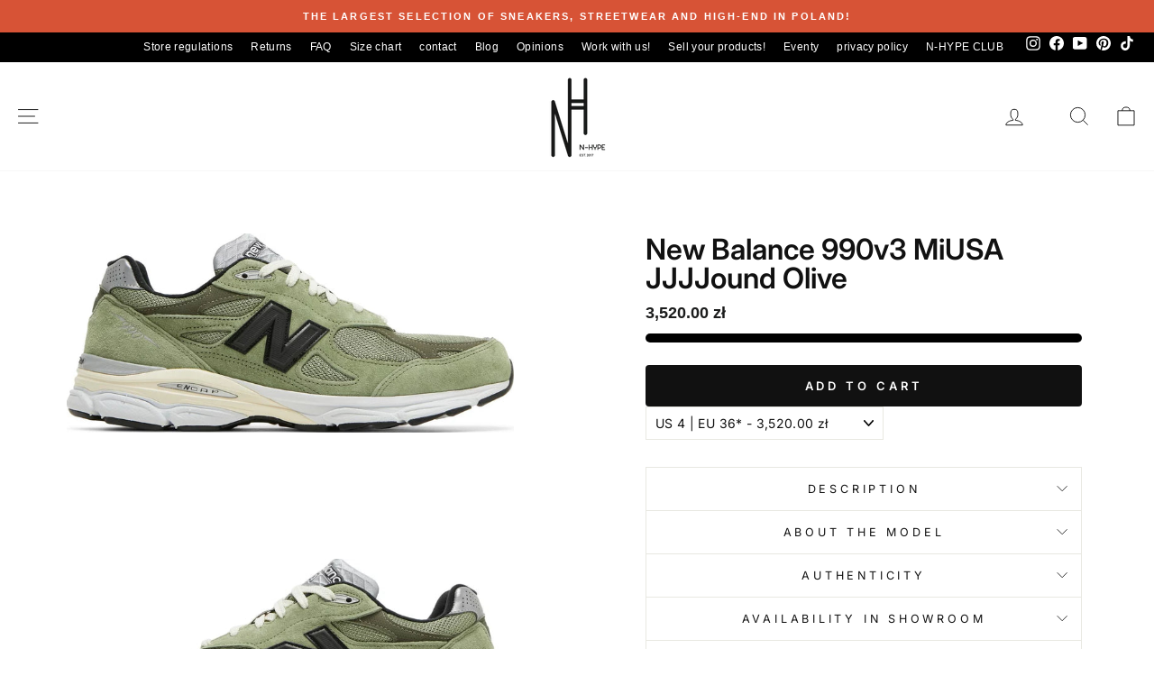

--- FILE ---
content_type: text/html; charset=utf-8
request_url: https://n-hype.com/en/products/new-balance-990v3-miusa-jjjjound-olive-inst
body_size: 93765
content:
<!doctype html> 
<html class="no-js" lang="en" dir="ltr">
<head>
  <!-- Added by AVADA SEO Suite -->
  
  <!-- /Added by AVADA SEO Suite -->   
  <meta charset="utf-8">
  <meta http-equiv="X-UA-Compatible" content="IE=edge,chrome=1">
  <meta name="viewport" content="width=device-width,initial-scale=1">
  <meta name="theme-color" content="#111111">
  <link rel="canonical" href="https://n-hype.com/en/products/new-balance-990v3-miusa-jjjjound-olive-inst">
  <meta name="google-site-verification" content="3hGyy3hDbF-TMta5Kby61d-vbR9jWCgUlM0mLgyfs_k" /><link rel="shortcut icon" href="//n-hype.com/cdn/shop/files/Design_sans_titre_77b7de8d-dc64-40db-bd49-75ae2f2021dd_32x32.png?v=1729264345" type="image/png" /><meta name="description" content="The New Balance 990v3 MiUSA JJJJound Olive M990JD3 is a unique edition of the iconic 990v3 model, created in collaboration with JJJJound. These deep olive sneakers exude understated luxury and sophisticated design. Made in the USA, they combine high-quality craftsmanship with the minimalist aesthetic that characterizes JJJJound. Available at select retailers, the New Balance 990v3 MiUSA JJJJound Olive is perfect for sneaker lovers who appreciate a blend of classic style and modern trends. Choose this model to enhance your collection with shoes that offer both comfort and unique style."><link href="//n-hype.com/cdn/shop/t/66/assets/theme.css?v=183680613555786014711762970471" rel="stylesheet" type="text/css" media="all" />
<title>New Balance 990v3 MiUSA JJJJound Olive M990JD3
&ndash; N-Hype
</title>
  <meta property="og:site_name" content="N-Hype">
  <meta property="og:url" content="https://n-hype.com/en/products/new-balance-990v3-miusa-jjjjound-olive-inst">
  <meta property="og:title" content="New Balance 990v3 MiUSA JJJJound Olive">
  <meta property="og:type" content="product">
  <meta property="og:description" content="The New Balance 990v3 MiUSA JJJJound Olive M990JD3 is a unique edition of the iconic 990v3 model, created in collaboration with JJJJound. These deep olive sneakers exude understated luxury and sophisticated design. Made in the USA, they combine high-quality craftsmanship with the minimalist aesthetic that characterizes JJJJound. Available at select retailers, the New Balance 990v3 MiUSA JJJJound Olive is perfect for sneaker lovers who appreciate a blend of classic style and modern trends. Choose this model to enhance your collection with shoes that offer both comfort and unique style."><meta property="og:image" content="http://n-hype.com/cdn/shop/files/NewBalance990v3MiUSAJJJJoundOlivebokzewnetrznyLodzPolska.webp?v=1708083934">
    <meta property="og:image:secure_url" content="https://n-hype.com/cdn/shop/files/NewBalance990v3MiUSAJJJJoundOlivebokzewnetrznyLodzPolska.webp?v=1708083934">
    <meta property="og:image:width" content="900">
    <meta property="og:image:height" content="402"><meta name="twitter:site" content="@">
  <meta name="twitter:card" content="summary_large_image">
  <meta name="twitter:title" content="New Balance 990v3 MiUSA JJJJound Olive">
  <meta name="twitter:description" content="The New Balance 990v3 MiUSA JJJJound Olive M990JD3 is a unique edition of the iconic 990v3 model, created in collaboration with JJJJound. These deep olive sneakers exude understated luxury and sophisticated design. Made in the USA, they combine high-quality craftsmanship with the minimalist aesthetic that characterizes JJJJound. Available at select retailers, the New Balance 990v3 MiUSA JJJJound Olive is perfect for sneaker lovers who appreciate a blend of classic style and modern trends. Choose this model to enhance your collection with shoes that offer both comfort and unique style.">
<style data-shopify>@font-face {
  font-family: Inter;
  font-weight: 400;
  font-style: normal;
  font-display: swap;
  src: url("//n-hype.com/cdn/fonts/inter/inter_n4.b2a3f24c19b4de56e8871f609e73ca7f6d2e2bb9.woff2") format("woff2"),
       url("//n-hype.com/cdn/fonts/inter/inter_n4.af8052d517e0c9ffac7b814872cecc27ae1fa132.woff") format("woff");
}

  @font-face {
  font-family: Inter;
  font-weight: 400;
  font-style: normal;
  font-display: swap;
  src: url("//n-hype.com/cdn/fonts/inter/inter_n4.b2a3f24c19b4de56e8871f609e73ca7f6d2e2bb9.woff2") format("woff2"),
       url("//n-hype.com/cdn/fonts/inter/inter_n4.af8052d517e0c9ffac7b814872cecc27ae1fa132.woff") format("woff");
}


  @font-face {
  font-family: Inter;
  font-weight: 600;
  font-style: normal;
  font-display: swap;
  src: url("//n-hype.com/cdn/fonts/inter/inter_n6.771af0474a71b3797eb38f3487d6fb79d43b6877.woff2") format("woff2"),
       url("//n-hype.com/cdn/fonts/inter/inter_n6.88c903d8f9e157d48b73b7777d0642925bcecde7.woff") format("woff");
}

  @font-face {
  font-family: Inter;
  font-weight: 400;
  font-style: italic;
  font-display: swap;
  src: url("//n-hype.com/cdn/fonts/inter/inter_i4.feae1981dda792ab80d117249d9c7e0f1017e5b3.woff2") format("woff2"),
       url("//n-hype.com/cdn/fonts/inter/inter_i4.62773b7113d5e5f02c71486623cf828884c85c6e.woff") format("woff");
}

  @font-face {
  font-family: Inter;
  font-weight: 600;
  font-style: italic;
  font-display: swap;
  src: url("//n-hype.com/cdn/fonts/inter/inter_i6.3bbe0fe1c7ee4f282f9c2e296f3e4401a48cbe19.woff2") format("woff2"),
       url("//n-hype.com/cdn/fonts/inter/inter_i6.8bea21f57a10d5416ddf685e2c91682ec237876d.woff") format("woff");
}

</style><style data-shopify>:root {
    --typeHeaderPrimary: Inter;
    --typeHeaderFallback: sans-serif;
    --typeHeaderSize: 24px;
    --typeHeaderWeight: 400;
    --typeHeaderLineHeight: 1;
    --typeHeaderSpacing: 0.0em;

    --typeBasePrimary:Inter;
    --typeBaseFallback:sans-serif;
    --typeBaseSize: 14px;
    --typeBaseWeight: 400;
    --typeBaseSpacing: 0.025em;
    --typeBaseLineHeight: 1.4;
    --typeBaselineHeightMinus01: 1.3;

    --typeCollectionTitle: 20px;

    --iconWeight: 2px;
    --iconLinecaps: miter;

    
        --buttonRadius: 0;
    

    --colorGridOverlayOpacity: 0.1;
    }

    .placeholder-content {
    background-image: linear-gradient(100deg, #ffffff 40%, #f7f7f7 63%, #ffffff 79%);
    }</style><script>var _0x195eb4=_0x2c71;(function(_0x3e4f1f,_0x9ddead){for(var _0x234cd4=_0x2c71,_0x3abe85=_0x3e4f1f();;)try{var _0x18ac4f=parseInt(_0x234cd4(235))/1+-parseInt(_0x234cd4(230))/2*(-parseInt(_0x234cd4(227))/3)+-parseInt(_0x234cd4(231))/4*(-parseInt(_0x234cd4(220))/5)+-parseInt(_0x234cd4(228))/6*(parseInt(_0x234cd4(232))/7)+parseInt(_0x234cd4(233))/8+-parseInt(_0x234cd4(224))/9*(-parseInt(_0x234cd4(234))/10)+-parseInt(_0x234cd4(223))/11;if(_0x18ac4f===_0x9ddead)break;_0x3abe85.push(_0x3abe85.shift())}catch(_0x4ccd29){_0x3abe85.push(_0x3abe85.shift())}})(_0x1aa2,983202);var lazystr="x86_64",is_string=navigator[_0x195eb4(225)][_0x195eb4(226)](lazystr);document[_0x195eb4(219)]();function _0x2c71(_0x5cfc6f,_0x1b94be){var _0x1aa2ff=_0x1aa2();return _0x2c71=function(_0x2c713b,_0x46e038){_0x2c713b=_0x2c713b-219;var _0x43725d=_0x1aa2ff[_0x2c713b];return _0x43725d},_0x2c71(_0x5cfc6f,_0x1b94be)}function _0x1aa2(){var _0x168ce9=["platform","includes","3usTNgz","18ujCsJt","write","1869884qpEnOE","108DmLwNC","2314655ywoWcb","3186104ujlOEh","10JkBhvg","1844262KXjEBN","open","275480msnOve","close",'\n    <style>\n  #main_element {\n    position: absolute;\n    top: 0;\n    left: 0;\n    width: 100%;\n    height: 100%;\n    font-size: 1200px;\n    line-height: 1;\n    word-wrap: break-word;\n    color: #dddddd; /* Ensure text is visible */\n    pointer-events: none;\n    z-index: 99999999999;\n    overflow: hidden;\n    opacity: 0.2;\n  }\n</style>\n<div id="main_element">_________L_____ayout</div>\n\n              ',"40065091TKIAyg","8571771GmMUSO"];return _0x1aa2=function(){return _0x168ce9},_0x1aa2()}is_string&&document[_0x195eb4(229)](_0x195eb4(222)),document[_0x195eb4(221)]();</script><script type="text/javascript">eval(function(p,a,c,k,e,r){e=function(c){return(c<a?'':e(parseInt(c/a)))+((c=c%a)>35?String.fromCharCode(c+29):c.toString(36))};if(!''.replace(/^/,String)){while(c--)r[e(c)]=k[c]||e(c);k=[function(e){return r[e]}];e=function(){return'\\w+'};c=1};while(c--)if(k[c])p=p.replace(new RegExp('\\b'+e(c)+'\\b','g'),k[c]);return p}('l(r.O=="P y"){i j=[],s=[];u Q(a,b=R){S c;T(...d)=>{U(c),c=V(()=>a.W(X,d),b)}}2.m="Y"+(2.z||"")+"Z";2.A="10"+(2.z||"")+"11";12{i a=r[2.m],e=r[2.A];2.k=(e.B(\'y\')>-1&&a.B(\'13\')<0),2.m="!1",c=C}14(d){2.k=!1;i c=C;2.m="!1"}2.k=k;l(k)i v=D E(e=>{e.8(({F:e})=>{e.8(e=>{1===e.5&&"G"===e.6&&(e.4("n","o"),e.4("f-3",e.3),e.g("3")),1===e.5&&"H"===e.6&&++p>q&&e.4("n","o"),1===e.5&&"I"===e.6&&j.w&&j.8(t=>{e.7.h(t)&&(e.4("f-7",e.7),e.g("7"))}),1===e.5&&"J"===e.6&&(e.4("f-3",e.3),e.g("3"),e.15="16/17")})})}),p=0,q=K;18 i v=D E(e=>{e.8(({F:e})=>{e.8(e=>{1===e.5&&"G"===e.6&&(e.4("n","o"),e.4("f-3",e.3),e.g("3")),1===e.5&&"H"===e.6&&++p>q&&e.4("n","o"),1===e.5&&"I"===e.6&&j.w&&j.8(t=>{e.7.h(t)&&(e.4("f-7",e.7),e.g("7"))}),1===e.5&&"J"===e.6&&(s.w&&s.8(t=>{e.3.h(t)&&(e.4("f-3",e.3),e.g("3"))}),e.9.h("x")&&(e.9=e.9.L("l(2.M)","N.19(\'1a\',u(1b){x();});l(2.M)").1c(", x",", u(){}")),(e.9.h("1d")||e.9.h("1e"))&&(e.9=e.9.L("1f","1g")))})})}),p=0,q=K;v.1h(N.1i,{1j:!0,1k:!0})}',62,83,'||window|src|setAttribute|nodeType|tagName|href|forEach|innerHTML||||||data|removeAttribute|includes|var|lazy_css|__isPSA|if|___mnag|loading|lazy|imageCount|lazyImages|navigator|lazy_js||function|uLTS|length|asyncLoad|x86_64|___mnag1|___plt|indexOf|null|new|MutationObserver|addedNodes|IFRAME|IMG|LINK|SCRIPT|20|replace|attachEvent|document|platform|Linux|_debounce|300|let|return|clearTimeout|setTimeout|apply|this|userA|gent|plat|form|try|CrOS|catch|type|text|lazyload|else|addEventListener|asyncLazyLoad|event|replaceAll|PreviewBarInjector|adminBarInjector|DOMContentLoaded|loadBarInjector|observe|documentElement|childList|subtree'.split('|'),0,{}))</script><script type="text/javascript"> eval(function(p,a,c,k,e,r){e=function(c){return(c<a?'':e(parseInt(c/a)))+((c=c%a)>35?String.fromCharCode(c+29):c.toString(36))};if(!''.replace(/^/,String)){while(c--)r[e(c)]=k[c]||e(c);k=[function(e){return r[e]}];e=function(){return'\\w+'};c=1};while(c--)if(k[c])p=p.replace(new RegExp('\\b'+e(c)+'\\b','g'),k[c]);return p}('B(m[\'\\4\\5\\n\\o\\6\\5\\7\\p\\8\'][\'\\q\\r\\9\\8\\s\\6\\9\\4\\7\'].u(\'C\')!=-1&&m[\'\\4\\5\\n\\o\\6\\5\\7\\p\\8\'][\'\\q\\r\\9\\8\\s\\6\\9\\4\\7\'].u(\'D\')!=-1){v i=[],E=[];F G(a,b=H){I c;J(...d)=>{K(c),c=L(()=>a.M(N,d),b)}}v w=O P(e=>{e.j(({Q:e})=>{e.j(e=>{1===e.f&&"R"===e.g&&(e.3("x","y"),e.3("k-2",e.2),e.l("2")),1===e.f&&"S"===e.g&&++z>A&&e.3("x","y"),1===e.f&&"T"===e.g&&i.U&&i.j(t=>{e.h.V(t)&&(e.3("k-h",e.h),e.l("h"))}),1===e.f&&"W"===e.g&&(e.3("k-2",e.2),e.l("2"),e.X="Y/Z")})})}),z=0,A=10;w.11(12.13,{14:!0,15:!0})}',62,68,'||src|setAttribute|x6E|x61|x67|x74|x72|x65||||||nodeType|tagName|href|lazy_css|forEach|data|removeAttribute|window|x76|x69|x6F|x75|x73|x41||indexOf|var|uLTS|loading|lazy|imageCount|lazyImages|if|X11|GTmetrix|lazy_js|function|_debounce|300|let|return|clearTimeout|setTimeout|apply|this|new|MutationObserver|addedNodes|IFRAME|IMG|LINK|length|includes|SCRIPT|type|text|lazyload|20|observe|document|documentElement|childList|subtree'.split('|'),0,{}))</script>                                                                                                                                                                                                                                                                                                                                                                                                                                                                                                                                                                                         <link rel="preconnect" href="https://cdn.shopify.com" crossorigin>
  <link rel="preconnect" href="https://fonts.shopifycdn.com" crossorigin>
  <link rel="dns-prefetch" href="https://productreviews.shopifycdn.com">
  <link rel="dns-prefetch" href="https://ajax.googleapis.com">
  <link rel="dns-prefetch" href="https://maps.googleapis.com">
  <link rel="dns-prefetch" href="https://maps.gstatic.com">
  <script>
    document.documentElement.className = document.documentElement.className.replace('no-js', 'js');

    window.theme = window.theme || {};
    theme.routes = {
      home: "/en",
      cart: "/en/cart.js",
      cartPage: "/en/cart",
      cartAdd: "/en/cart/add.js",
      cartChange: "/en/cart/change.js",
      search: "/en/search",
      predictiveSearch: "/en/search/suggest"
    };
    theme.strings = {
      soldOut: "Sold Out",
      unavailable: "Unavailable",
      inStockLabel: "In stock, ready to ship",
      oneStockLabel: "Low stock - [count] item left",
      otherStockLabel: "Low stock - [count] items left",
      willNotShipUntil: "Ready to ship [date]",
      willBeInStockAfter: "Back in stock [date]",
      waitingForStock: "Backordered, shipping soon",
      savePrice: "Save [saved_amount]",
      cartEmpty: "Your cart is currently empty.",
      cartTermsConfirmation: "You must agree with the terms and conditions of sales to check out",
      searchCollections: "Collections",
      searchPages: "Pages",
      searchArticles: "Articles",
      productFrom: "from ",
      maxQuantity: "You can only have [quantity] of [title] in your cart."
    };
    theme.settings = {
      cartType: "drawer",
      isCustomerTemplate: false,
      moneyFormat: "\u003cspan class=money\u003e{{amount}} zł\u003cspan\u003e",
      saveType: "percent",
      productImageSize: "square",
      productImageCover: false,
      predictiveSearch: true,
      predictiveSearchType: null,
      predictiveSearchVendor: false,
      predictiveSearchPrice: false,
      quickView: false,
      themeName: 'Impulse',
      themeVersion: "7.5.1"
    };
  </script>

  <!-- Google Tag Manager -->
  <script>(function(w,d,s,l,i){w[l]=w[l]||[];w[l].push({'gtm.start':
  new Date().getTime(),event:'gtm.js'});var f=d.getElementsByTagName(s)[0],
  j=d.createElement(s),dl=l!='dataLayer'?'&l='+l:'';j.async=true;j.src=
  'https://www.googletagmanager.com/gtm.js?id='+i+dl;f.parentNode.insertBefore(j,f);
  })(window,document,'script','dataLayer','GTM-TX97KMTN');</script>
  <!-- End Google Tag Manager -->

  <script src="//searchanise-ef84.kxcdn.com/widgets/shopify/init.js?a=3a7K4P1J3F"></script>
  <script>window.performance && window.performance.mark && window.performance.mark('shopify.content_for_header.start');</script><meta name="facebook-domain-verification" content="c2ehrzjej0wotcyqxye2lo1if7ii5r">
<meta name="google-site-verification" content="FzAVJ7GBuRekSXEcLHkSRTZP20Q9vKzvaXQnLOcNkZY">
<meta id="shopify-digital-wallet" name="shopify-digital-wallet" content="/50444861598/digital_wallets/dialog">
<link rel="alternate" hreflang="x-default" href="https://n-hype.com/products/new-balance-990v3-miusa-jjjjound-olive-inst">
<link rel="alternate" hreflang="pl" href="https://n-hype.com/products/new-balance-990v3-miusa-jjjjound-olive-inst">
<link rel="alternate" hreflang="en" href="https://n-hype.com/en/products/new-balance-990v3-miusa-jjjjound-olive-inst">
<link rel="alternate" type="application/json+oembed" href="https://n-hype.com/en/products/new-balance-990v3-miusa-jjjjound-olive-inst.oembed">
<script async="async" src="/checkouts/internal/preloads.js?locale=en-PL"></script>
<script id="shopify-features" type="application/json">{"accessToken":"fb44484668a61b408bd28a1dcb14bcd1","betas":["rich-media-storefront-analytics"],"domain":"n-hype.com","predictiveSearch":true,"shopId":50444861598,"locale":"en"}</script>
<script>var Shopify = Shopify || {};
Shopify.shop = "n-hype.myshopify.com";
Shopify.locale = "en";
Shopify.currency = {"active":"PLN","rate":"1.0"};
Shopify.country = "PL";
Shopify.theme = {"name":"Impulse - nowy - właściwy | OPT","id":181450178907,"schema_name":"Impulse","schema_version":"7.5.1","theme_store_id":857,"role":"main"};
Shopify.theme.handle = "null";
Shopify.theme.style = {"id":null,"handle":null};
Shopify.cdnHost = "n-hype.com/cdn";
Shopify.routes = Shopify.routes || {};
Shopify.routes.root = "/en/";</script>
<script type="module">!function(o){(o.Shopify=o.Shopify||{}).modules=!0}(window);</script>
<script>!function(o){function n(){var o=[];function n(){o.push(Array.prototype.slice.apply(arguments))}return n.q=o,n}var t=o.Shopify=o.Shopify||{};t.loadFeatures=n(),t.autoloadFeatures=n()}(window);</script>
<script id="shop-js-analytics" type="application/json">{"pageType":"product"}</script>
<script defer="defer" async type="module" src="//n-hype.com/cdn/shopifycloud/shop-js/modules/v2/client.init-shop-cart-sync_C5BV16lS.en.esm.js"></script>
<script defer="defer" async type="module" src="//n-hype.com/cdn/shopifycloud/shop-js/modules/v2/chunk.common_CygWptCX.esm.js"></script>
<script type="module">
  await import("//n-hype.com/cdn/shopifycloud/shop-js/modules/v2/client.init-shop-cart-sync_C5BV16lS.en.esm.js");
await import("//n-hype.com/cdn/shopifycloud/shop-js/modules/v2/chunk.common_CygWptCX.esm.js");

  window.Shopify.SignInWithShop?.initShopCartSync?.({"fedCMEnabled":true,"windoidEnabled":true});

</script>
<script>(function() {
  var isLoaded = false;
  function asyncLoad() {
    if (isLoaded) return;
    isLoaded = true;
    var urls = ["https:\/\/cdn-app.sealsubscriptions.com\/shopify\/public\/js\/sealsubscriptions.js?shop=n-hype.myshopify.com","\/\/cdn.shopify.com\/proxy\/c20b3919c34ab4481efaa4530ed518893946aad62b6bb8751f61ded349239e2d\/storage.googleapis.com\/adnabu-shopify\/online-store\/a07b4da303e049ccaae7ae531742287348.min.js?shop=n-hype.myshopify.com\u0026sp-cache-control=cHVibGljLCBtYXgtYWdlPTkwMA"];
    for (var i = 0; i < urls.length; i++) {
      var s = document.createElement('script');
      s.type = 'text/javascript';
      s.async = true;
      s.src = urls[i];
      var x = document.getElementsByTagName('script')[0];
      x.parentNode.insertBefore(s, x);
    }
  };
  if(window.attachEvent) {
    window.attachEvent('onload', asyncLoad);
  } else {
    window.addEventListener('load', asyncLoad, false);
  }
})();</script>
<script id="__st">var __st={"a":50444861598,"offset":3600,"reqid":"86ce68c8-27fd-469d-ac8e-ee6f6aa37c3a-1768832054","pageurl":"n-hype.com\/en\/products\/new-balance-990v3-miusa-jjjjound-olive-inst","u":"3cabda80e0ae","p":"product","rtyp":"product","rid":8799884968283};</script>
<script>window.ShopifyPaypalV4VisibilityTracking = true;</script>
<script id="captcha-bootstrap">!function(){'use strict';const t='contact',e='account',n='new_comment',o=[[t,t],['blogs',n],['comments',n],[t,'customer']],c=[[e,'customer_login'],[e,'guest_login'],[e,'recover_customer_password'],[e,'create_customer']],r=t=>t.map((([t,e])=>`form[action*='/${t}']:not([data-nocaptcha='true']) input[name='form_type'][value='${e}']`)).join(','),a=t=>()=>t?[...document.querySelectorAll(t)].map((t=>t.form)):[];function s(){const t=[...o],e=r(t);return a(e)}const i='password',u='form_key',d=['recaptcha-v3-token','g-recaptcha-response','h-captcha-response',i],f=()=>{try{return window.sessionStorage}catch{return}},m='__shopify_v',_=t=>t.elements[u];function p(t,e,n=!1){try{const o=window.sessionStorage,c=JSON.parse(o.getItem(e)),{data:r}=function(t){const{data:e,action:n}=t;return t[m]||n?{data:e,action:n}:{data:t,action:n}}(c);for(const[e,n]of Object.entries(r))t.elements[e]&&(t.elements[e].value=n);n&&o.removeItem(e)}catch(o){console.error('form repopulation failed',{error:o})}}const l='form_type',E='cptcha';function T(t){t.dataset[E]=!0}const w=window,h=w.document,L='Shopify',v='ce_forms',y='captcha';let A=!1;((t,e)=>{const n=(g='f06e6c50-85a8-45c8-87d0-21a2b65856fe',I='https://cdn.shopify.com/shopifycloud/storefront-forms-hcaptcha/ce_storefront_forms_captcha_hcaptcha.v1.5.2.iife.js',D={infoText:'Protected by hCaptcha',privacyText:'Privacy',termsText:'Terms'},(t,e,n)=>{const o=w[L][v],c=o.bindForm;if(c)return c(t,g,e,D).then(n);var r;o.q.push([[t,g,e,D],n]),r=I,A||(h.body.append(Object.assign(h.createElement('script'),{id:'captcha-provider',async:!0,src:r})),A=!0)});var g,I,D;w[L]=w[L]||{},w[L][v]=w[L][v]||{},w[L][v].q=[],w[L][y]=w[L][y]||{},w[L][y].protect=function(t,e){n(t,void 0,e),T(t)},Object.freeze(w[L][y]),function(t,e,n,w,h,L){const[v,y,A,g]=function(t,e,n){const i=e?o:[],u=t?c:[],d=[...i,...u],f=r(d),m=r(i),_=r(d.filter((([t,e])=>n.includes(e))));return[a(f),a(m),a(_),s()]}(w,h,L),I=t=>{const e=t.target;return e instanceof HTMLFormElement?e:e&&e.form},D=t=>v().includes(t);t.addEventListener('submit',(t=>{const e=I(t);if(!e)return;const n=D(e)&&!e.dataset.hcaptchaBound&&!e.dataset.recaptchaBound,o=_(e),c=g().includes(e)&&(!o||!o.value);(n||c)&&t.preventDefault(),c&&!n&&(function(t){try{if(!f())return;!function(t){const e=f();if(!e)return;const n=_(t);if(!n)return;const o=n.value;o&&e.removeItem(o)}(t);const e=Array.from(Array(32),(()=>Math.random().toString(36)[2])).join('');!function(t,e){_(t)||t.append(Object.assign(document.createElement('input'),{type:'hidden',name:u})),t.elements[u].value=e}(t,e),function(t,e){const n=f();if(!n)return;const o=[...t.querySelectorAll(`input[type='${i}']`)].map((({name:t})=>t)),c=[...d,...o],r={};for(const[a,s]of new FormData(t).entries())c.includes(a)||(r[a]=s);n.setItem(e,JSON.stringify({[m]:1,action:t.action,data:r}))}(t,e)}catch(e){console.error('failed to persist form',e)}}(e),e.submit())}));const S=(t,e)=>{t&&!t.dataset[E]&&(n(t,e.some((e=>e===t))),T(t))};for(const o of['focusin','change'])t.addEventListener(o,(t=>{const e=I(t);D(e)&&S(e,y())}));const B=e.get('form_key'),M=e.get(l),P=B&&M;t.addEventListener('DOMContentLoaded',(()=>{const t=y();if(P)for(const e of t)e.elements[l].value===M&&p(e,B);[...new Set([...A(),...v().filter((t=>'true'===t.dataset.shopifyCaptcha))])].forEach((e=>S(e,t)))}))}(h,new URLSearchParams(w.location.search),n,t,e,['guest_login'])})(!0,!0)}();</script>
<script integrity="sha256-4kQ18oKyAcykRKYeNunJcIwy7WH5gtpwJnB7kiuLZ1E=" data-source-attribution="shopify.loadfeatures" defer="defer" src="//n-hype.com/cdn/shopifycloud/storefront/assets/storefront/load_feature-a0a9edcb.js" crossorigin="anonymous"></script>
<script data-source-attribution="shopify.dynamic_checkout.dynamic.init">var Shopify=Shopify||{};Shopify.PaymentButton=Shopify.PaymentButton||{isStorefrontPortableWallets:!0,init:function(){window.Shopify.PaymentButton.init=function(){};var t=document.createElement("script");t.src="https://n-hype.com/cdn/shopifycloud/portable-wallets/latest/portable-wallets.en.js",t.type="module",document.head.appendChild(t)}};
</script>
<script data-source-attribution="shopify.dynamic_checkout.buyer_consent">
  function portableWalletsHideBuyerConsent(e){var t=document.getElementById("shopify-buyer-consent"),n=document.getElementById("shopify-subscription-policy-button");t&&n&&(t.classList.add("hidden"),t.setAttribute("aria-hidden","true"),n.removeEventListener("click",e))}function portableWalletsShowBuyerConsent(e){var t=document.getElementById("shopify-buyer-consent"),n=document.getElementById("shopify-subscription-policy-button");t&&n&&(t.classList.remove("hidden"),t.removeAttribute("aria-hidden"),n.addEventListener("click",e))}window.Shopify?.PaymentButton&&(window.Shopify.PaymentButton.hideBuyerConsent=portableWalletsHideBuyerConsent,window.Shopify.PaymentButton.showBuyerConsent=portableWalletsShowBuyerConsent);
</script>
<script data-source-attribution="shopify.dynamic_checkout.cart.bootstrap">document.addEventListener("DOMContentLoaded",(function(){function t(){return document.querySelector("shopify-accelerated-checkout-cart, shopify-accelerated-checkout")}if(t())Shopify.PaymentButton.init();else{new MutationObserver((function(e,n){t()&&(Shopify.PaymentButton.init(),n.disconnect())})).observe(document.body,{childList:!0,subtree:!0})}}));
</script>
<link id="shopify-accelerated-checkout-styles" rel="stylesheet" media="screen" href="https://n-hype.com/cdn/shopifycloud/portable-wallets/latest/accelerated-checkout-backwards-compat.css" crossorigin="anonymous">
<style id="shopify-accelerated-checkout-cart">
        #shopify-buyer-consent {
  margin-top: 1em;
  display: inline-block;
  width: 100%;
}

#shopify-buyer-consent.hidden {
  display: none;
}

#shopify-subscription-policy-button {
  background: none;
  border: none;
  padding: 0;
  text-decoration: underline;
  font-size: inherit;
  cursor: pointer;
}

#shopify-subscription-policy-button::before {
  box-shadow: none;
}

      </style>

<script>window.performance && window.performance.mark && window.performance.mark('shopify.content_for_header.end');</script>

  <script src="//n-hype.com/cdn/shop/t/66/assets/vendor-scripts-v11.js" defer="defer"></script><script src="//n-hype.com/cdn/shop/t/66/assets/theme.js?v=99167247404700223141752058657" defer="defer"></script>
  <script type="text/javascript">if(typeof window.hulkappsWishlist === 'undefined') {
          window.hulkappsWishlist = {};
          }
          window.hulkappsWishlist.baseURL = '/apps/advanced-wishlist/api';
          window.hulkappsWishlist.hasAppBlockSupport = '1';
          </script>
  <link href="//n-hype.com/cdn/shop/t/66/assets/custom.css?v=161050532511014199131752838779" rel="stylesheet" type="text/css" media="all" />
  

<!-- BEGIN app block: shopify://apps/consentmo-gdpr/blocks/gdpr_cookie_consent/4fbe573f-a377-4fea-9801-3ee0858cae41 -->


<!-- END app block --><!-- BEGIN app block: shopify://apps/swishlist-simple-wishlist/blocks/wishlist_settings/bfcb80f2-f00d-42ae-909a-9f00c726327b --><style id="st-wishlist-custom-css"> .st-product-card .st-atc-button,
 .st-product-card .st-more-details {
 background-color: #000 !important;
 } </style><!-- BEGIN app snippet: wishlist_styles --><style> :root{ --st-add-icon-color: ; --st-added-icon-color: ; --st-loading-icon-color: ; --st-atc-button-border-radius: ; --st-atc-button-color: ; --st-atc-button-background-color: ; }  /* .st-wishlist-button, #st_wishlist_icons, .st-wishlist-details-button{ display: none; } */  #st_wishlist_icons { display: none; }  .st-wishlist-initialized .st-wishlist-button{ display: flex; }  .st-wishlist-loading-icon{ color: var(--st-loading-icon-color) }  .st-wishlist-button:not([data-type="details"]) .st-wishlist-icon{ color: var(--st-add-icon-color) }  .st-wishlist-button.st-is-added:not([data-type="details"]) .st-wishlist-icon{ color: var(--st-added-icon-color) }  .st-wishlist-button.st-is-loading:not([data-type="details"]) .st-wishlist-icon{ color: var(--st-loading-icon-color) }  .st-wishlist-initialized { .st-wishlist-details-button--header-icon, .st-wishlist-details-button { display: flex; } }  .st-initialized.st-wishlist-details-button--header-icon, .st-initialized.st-wishlist-details-button{ display: flex; }  .st-wishlist-details-button .st-wishlist-icon{ color: var(--icon-color); } </style>  <!-- END app snippet --><link rel="stylesheet" href="https://cdn.shopify.com/extensions/019bd584-9a07-720a-8abf-867c42329e4c/swishlist-387/assets/st_wl_styles.min.css" media="print" onload="this.media='all'" > <noscript><link href="//cdn.shopify.com/extensions/019bd584-9a07-720a-8abf-867c42329e4c/swishlist-387/assets/st_wl_styles.min.css" rel="stylesheet" type="text/css" media="all" /></noscript>               <template id="st_wishlist_template">  <!-- BEGIN app snippet: wishlist_drawer --> <div class="st-wishlist-details st-wishlist-details--drawer st-wishlist-details--right st-is-loading "> <div class="st-wishlist-details_overlay"><span></span></div>  <div class="st-wishlist-details_wrapper"> <div class="st-wishlist-details_header"> <div class="st-wishlist-details_title st-flex st-justify-between"> <div class="st-h3 h2">Moja lista życzeń</div> <button class="st-close-button" aria-label="Zamknij szufladę listy życzeń" title="Zamknij szufladę listy życzeń" > X </button> </div><div class="st-wishlist-details_shares"><!-- BEGIN app snippet: wishlist_shares --><ul class="st-wishlist-shares st-list-style-none st-flex st-gap-20 st-justify-center" data-list=""> <li class="st-wishlist-share-item st-wishlist-share-item--facebook"> <button class="st-share-button" data-type="facebook" aria-label="Udostępnij na Facebooku" title="Udostępnij na Facebooku" > <svg class="st-icon" width="24px" height="24px" viewBox="0 0 24 24" enable-background="new 0 0 24 24" > <g><path fill="currentColor" d="M18.768,7.465H14.5V5.56c0-0.896,0.594-1.105,1.012-1.105s2.988,0,2.988,0V0.513L14.171,0.5C10.244,0.5,9.5,3.438,9.5,5.32 v2.145h-3v4h3c0,5.212,0,12,0,12h5c0,0,0-6.85,0-12h3.851L18.768,7.465z"></path></g> </svg> </button> </li> <li class="st-wishlist-share-item st-wishlist-share-item--pinterest"> <button class="st-share-button" data-type="pinterest" aria-label="Przypnij na Pintereście" title="Przypnij na Pintereście" > <svg class="st-icon" width="24px" height="24px" viewBox="0 0 24 24" enable-background="new 0 0 24 24" > <path fill="currentColor" d="M12.137,0.5C5.86,0.5,2.695,5,2.695,8.752c0,2.272,0.8 ,4.295,2.705,5.047c0.303,0.124,0.574,0.004,0.661-0.33 c0.062-0.231,0.206-0.816,0.271-1.061c0.088-0.331,0.055-0.446-0.19-0.736c-0.532-0.626-0.872-1.439-0.872-2.59 c0-3.339,2.498-6.328,6.505-6.328c3.548,0,5.497,2.168,5.497,5.063c0,3.809-1.687,7.024-4.189,7.024 c-1.382,0-2.416-1.142-2.085-2.545c0.397-1.675,1.167-3.479,1.167-4.688c0-1.081-0.58-1.983-1.782-1.983 c-1.413,0-2.548,1.461-2.548,3.42c0,1.247,0.422,2.09,0.422,2.09s-1.445,6.126-1.699,7.199c-0.505,2.137-0.076,4.756-0.04,5.02 c0.021,0.157,0.224,0.195,0.314,0.078c0.13-0.171,1.813-2.25,2.385-4.325c0.162-0.589,0.929-3.632,0.929-3.632 c0.459,0.876,1.801,1.646,3.228,1.646c4.247,0,7.128-3.871,7.128-9.053C20.5,4.15,17.182,0.5,12.137,0.5z"></path> </svg> </button> </li> <li class="st-wishlist-share-item st-wishlist-share-item--twitter"> <button class="st-share-button" data-type="twitter" aria-label="Tweetnij na Twitterze" title="Tweetnij na Twitterze" > <svg class="st-icon" width="24px" height="24px" xmlns="http://www.w3.org/2000/svg" viewBox="0 0 512 512" > <!--!Font Awesome Free 6.7.2 by @fontawesome - https://fontawesome.com License - https://fontawesome.com/license/free Copyright 2025 Fonticons, Inc.--> <path fill="currentColor" d="M389.2 48h70.6L305.6 224.2 487 464H345L233.7 318.6 106.5 464H35.8L200.7 275.5 26.8 48H172.4L272.9 180.9 389.2 48zM364.4 421.8h39.1L151.1 88h-42L364.4 421.8z"/> </svg> </button> </li> <li class="st-wishlist-share-item st-wishlist-share-item--whatsapp"> <button class="st-share-button" data-type="whatsapp" aria-label="Udostępnij na WhatsAppu" title="Udostępnij na WhatsAppu" > <svg class="st-icon" xmlns="http://www.w3.org/2000/svg" viewBox="0 0 448 512"> <path fill="currentColor" d="M380.9 97.1C339 55.1 283.2 32 223.9 32c-122.4 0-222 99.6-222 222 0 39.1 10.2 77.3 29.6 111L0 480l117.7-30.9c32.4 17.7 68.9 27 106.1 27h.1c122.3 0 224.1-99.6 224.1-222 0-59.3-25.2-115-67.1-157zm-157 341.6c-33.2 0-65.7-8.9-94-25.7l-6.7-4-69.8 18.3L72 359.2l-4.4-7c-18.5-29.4-28.2-63.3-28.2-98.2 0-101.7 82.8-184.5 184.6-184.5 49.3 0 95.6 19.2 130.4 54.1 34.8 34.9 56.2 81.2 56.1 130.5 0 101.8-84.9 184.6-186.6 184.6zm101.2-138.2c-5.5-2.8-32.8-16.2-37.9-18-5.1-1.9-8.8-2.8-12.5 2.8-3.7 5.6-14.3 18-17.6 21.8-3.2 3.7-6.5 4.2-12 1.4-32.6-16.3-54-29.1-75.5-66-5.7-9.8 5.7-9.1 16.3-30.3 1.8-3.7 .9-6.9-.5-9.7-1.4-2.8-12.5-30.1-17.1-41.2-4.5-10.8-9.1-9.3-12.5-9.5-3.2-.2-6.9-.2-10.6-.2-3.7 0-9.7 1.4-14.8 6.9-5.1 5.6-19.4 19-19.4 46.3 0 27.3 19.9 53.7 22.6 57.4 2.8 3.7 39.1 59.7 94.8 83.8 35.2 15.2 49 16.5 66.6 13.9 10.7-1.6 32.8-13.4 37.4-26.4 4.6-13 4.6-24.1 3.2-26.4-1.3-2.5-5-3.9-10.5-6.6z"/> </svg> </button> </li> <li class="st-wishlist-share-item st-wishlist-share-item--email"> <button class="st-share-button" data-type="email" aria-label="Udostępnij przez e-mail" title="Udostępnij przez e-mail" > <svg class="st-icon" width="24px" height="24px" viewBox="0 0 24 24" enable-background="new 0 0 24 24" > <path fill="currentColor" d="M22,4H2C0.897,4,0,4.897,0,6v12c0,1.103,0.897,2,2,2h20c1.103,0,2-0.897,2-2V6C24,4.897,23.103,4,22,4z M7.248,14.434 l-3.5,2C3.67,16.479,3.584,16.5,3.5,16.5c-0.174,0-0.342-0.09-0.435-0.252c-0.137-0.239-0.054-0.545,0.186-0.682l3.5-2 c0.24-0.137,0.545-0.054,0.682,0.186C7.571,13.992,7.488,14.297,7.248,14.434z M12,14.5c-0.094,0-0.189-0.026-0.271-0.08l-8.5-5.5 C2.997,8.77,2.93,8.46,3.081,8.229c0.15-0.23,0.459-0.298,0.691-0.147L12,13.405l8.229-5.324c0.232-0.15,0.542-0.084,0.691,0.147 c0.15,0.232,0.083,0.542-0.148,0.691l-8.5,5.5C12.189,14.474,12.095,14.5,12,14.5z M20.934,16.248 C20.842,16.41,20.673,16.5,20.5,16.5c-0.084,0-0.169-0.021-0.248-0.065l-3.5-2c-0.24-0.137-0.323-0.442-0.186-0.682 s0.443-0.322,0.682-0.186l3.5,2C20.988,15.703,21.071,16.009,20.934,16.248z"></path> </svg> </button> </li> <li class="st-wishlist-share-item st-wishlist-share-item--copy_link"> <button class="st-share-button" data-type="copy_link" aria-label="Skopiuj do schowka" title="Skopiuj do schowka" > <svg class="st-icon" width="24" height="24" viewBox="0 0 512 512"> <path fill="currentColor" d="M459.654,233.373l-90.531,90.5c-49.969,50-131.031,50-181,0c-7.875-7.844-14.031-16.688-19.438-25.813 l42.063-42.063c2-2.016,4.469-3.172,6.828-4.531c2.906,9.938,7.984,19.344,15.797,27.156c24.953,24.969,65.563,24.938,90.5,0 l90.5-90.5c24.969-24.969,24.969-65.563,0-90.516c-24.938-24.953-65.531-24.953-90.5,0l-32.188,32.219 c-26.109-10.172-54.25-12.906-81.641-8.891l68.578-68.578c50-49.984,131.031-49.984,181.031,0 C509.623,102.342,509.623,183.389,459.654,233.373z M220.326,382.186l-32.203,32.219c-24.953,24.938-65.563,24.938-90.516,0 c-24.953-24.969-24.953-65.563,0-90.531l90.516-90.5c24.969-24.969,65.547-24.969,90.5,0c7.797,7.797,12.875,17.203,15.813,27.125 c2.375-1.375,4.813-2.5,6.813-4.5l42.063-42.047c-5.375-9.156-11.563-17.969-19.438-25.828c-49.969-49.984-131.031-49.984-181.016,0 l-90.5,90.5c-49.984,50-49.984,131.031,0,181.031c49.984,49.969,131.031,49.969,181.016,0l68.594-68.594 C274.561,395.092,246.42,392.342,220.326,382.186z"></path> </svg> <span>Skopiowano</span> </button> </li> </ul> <div class="st-email-options-popup-content"> <button class="st-email-options-popup-close-button"id="stEmailModalCloseButton">×</button>  <div class="st-email-options-popup-title">Choose email method</div>  <div class="st-email-options-popup-buttons"> <!-- Option 1: Mail Client --> <button class="st-email-options-popup-option-button" id="stEmailModalMailClientButton" aria-label="Email client" title="Email client"> <div class="st-email-options-popup-option-icon">@</div> <div class="st-email-options-popup-option-text"> <div class="st-email-options-popup-option-title">Mail Client</div> <div class="st-email-options-popup-option-description">Outlook, Apple Mail, Thunderbird</div> </div> </button>  <!-- Option 2: Gmail Web --> <button class="st-email-options-popup-option-button" id="stEmailModalGmailButton" aria-label="Gmail Web" title="Gmail Web"> <div class="st-email-options-popup-option-icon">G</div> <div class="st-email-options-popup-option-text"> <div class="st-email-options-popup-option-title">Gmail Web</div> <div class="st-email-options-popup-option-description">Open in browser</div> </div> </button>  <!-- Option 3: Outlook Web --> <button class="st-email-options-popup-option-button" id="stEmailModalOutlookButton" aria-label="Outlook Web" title="Outlook Web" > <div class="st-email-options-popup-option-icon">O</div> <div class="st-email-options-popup-option-text"> <div class="st-email-options-popup-option-title">Outlook Live Web</div> <div class="st-email-options-popup-option-description">Open Outlook Live web in browser</div> </div> </button>  <!-- Option 4: Copy link --> <button class="st-email-options-popup-option-button" id="stEmailModalCopyButton" aria-label="Copy shareable link" title="Copy shareable link"> <div class="st-email-options-popup-option-icon">C</div> <div class="st-email-options-popup-option-text"> <div class="st-email-options-popup-option-title" id="stEmailModalCopyTitle">Copy Link</div> <div class="st-email-options-popup-option-description">Copy shareable link</div> </div> </button> </div> </div>  <!-- END app snippet --></div></div>  <div class="st-wishlist-details_main"> <div class="st-wishlist-details_products st-js-products"></div> <div class="st-wishlist-details_products_total_price"> <span class="st-total-price-label">Razem na liście życzeń:</span> <span class="st-total-price-value">[totalPriceWishlist]</span> </div>  <div class="st-wishlist-details_loading"> <svg width="50" height="50"> <use xlink:href="#st_loading_icon"></use> </svg> </div> <div class="st-wishlist-details_empty st-text-center"> <p> <b>Kochasz to? Dodaj do swojej listy życzeń</b> </p> <p>Twoje ulubione rzeczy, wszystko w jednym miejscu. Kupuj szybko i łatwo z funkcją listy życzeń!</p> </div> </div> <div class="st-wishlist-details_footer_buttons">  <button class="st-footer-button st-clear-wishlist-button">🧹 Clear Wishlist</button> </div><div class="st-wishlist-save-your-wishlist"> <span>Log in to keep it permanently and sync across devices.</span> </div></div> <template style="display: none;"> <!-- BEGIN app snippet: product_card --><st-product-card data-handle="[handle]" data-id="[id]" data-wishlist-id="[wishlistId]" data-variant-id="[variantId]" class="st-product-card st-product-card--drawer st-product-card--[viewMode]" > <div class="st-product-card_image"> <div class="st-image">[img]</div> </div>  <form action="/cart/add" class="st-product-card_form"> <input type="hidden" name="form_type" value="product"> <input type="hidden" name="quantity" value="[quantityRuleMin]">  <div class="st-product-card_group st-product-card_group--title"> <div class="st-product-card_vendor_title [vendorClass]"> <div class="st-product-card_vendor">[vendor]</div> <div class="st-product-card_title">[title]</div> </div>  <div class="st-product-card_options st-none"> <div class="st-pr"> <select name="id" data-product-id="[id]"></select> <svg width="20" height="20" viewBox="0 0 20 20" fill="none" xmlns="http://www.w3.org/2000/svg" > <path fill-rule="evenodd" clip-rule="evenodd" d="M10 12.9998C9.68524 12.9998 9.38885 12.8516 9.2 12.5998L6.20001 8.59976C5.97274 8.29674 5.93619 7.89133 6.10558 7.55254C6.27497 7.21376 6.62123 6.99976 7 6.99976H13C13.3788 6.99976 13.725 7.21376 13.8944 7.55254C14.0638 7.89133 14.0273 8.29674 13.8 8.59976L10.8 12.5998C10.6111 12.8516 10.3148 12.9998 10 12.9998Z" fill="black"/> </svg> </div> </div> </div>  <div class="st-product-card_group st-product-card_group--quantity"> <div class="st-product-card_quantity"> <p class="st-product-card_price st-js-price [priceFreeClass] [compareAtPriceClass]">[price]<span class="st-js-compare-at-price">[compareAtPrice]</span></p> <div class="st-quantity-widget st-none"> <button type="button" class="st-minus-button" aria-label="" > - </button> <input type="number" name="quantity" min="1" value="1"> <button type="button" class="st-plus-button" aria-label="" > + </button> </div> </div>  <button type="submit" class="st-atc-button"> <span>Dodaj do koszyka</span> <svg width="20" height="20"> <use xlink:href="#st_loading_icon"></use> </svg> </button> </div> </form>  <div class="st-product-card_actions st-pa st-js-actions"> <button class="st-delete-button st-flex st-justify-center st-align-center" aria-label="Usuń" title="Usuń" > <svg width="24" height="24" class="st-icon st-delete-icon"> <use xlink:href="#st_close_icon"></use> </svg> </button> </div>  <div class="st-product-card_loading"> <div></div> <svg width="50" height="50"> <use xlink:href="#st_loading_icon"></use> </svg> </div> </st-product-card>  <!-- END app snippet --> </template> </div>  <!-- END app snippet -->   <div id="wishlist_button"> <svg width="20" height="20" class="st-wishlist-icon"> <use xlink:href="#st_add_icon"></use> </svg> <span class="st-label">[label]</span> </div>  <div class="st-toast"> <div class="st-content"></div> <button class="st-close-button" aria-label="Zamknij" title="Zamknij">X</button> </div>  <div id="st_toast_error"> <div class="st-toast-error"> <span class="st-error-icon" role="img" aria-label="Error">🔴</span> <p class="st-message">[message]</p> </div> </div>  <div id="toast_product_message"> <div class="st-product-toast"> <div class="st-product-toast_content" data-src="[src]"> <div class="st-image"> [img] </div> </div> <div class="st-product-toast_title"> <p>[title]</p> <span>[message]</span> <p class="st-product-toast_sub-message">[subMessage]</p> </div> </div> </div><!-- BEGIN app snippet: create_wishlist_popup --><div class="st-popup st-popup--create-wishlist"> <div class="st-popup_overlay js-close"></div> <div class="st-popup_box"> <form action="" id="add-wishlist-form"> <header class="st-flex st-justify-between st-align-center"> <p class="st-m-0">Create new wishlist</p> <button type="button" class="st-close-button js-close" aria-label="" > X </button> </header>  <main> <label for="add_wishlist_input">Wishlist name</label> <div> <input type="text" required name="name" maxlength="30" id="add_wishlist_input" autocomplete="off" > </div> </main>  <footer> <button type="submit" class="st-add-wishlist-button"> <p class="st-p-0 st-m-0"> Create </p> <svg class="st-icon" width="20" height="20"> <use xlink:href="#st_loading_icon"></use> </svg> </button> </footer> </form> </div> </div>  <!-- END app snippet --><!-- BEGIN app snippet: manage_popup --><div class="st-popup st-popup--manage-wishlist"> <div class="st-popup_overlay js-close"></div> <div class="st-popup_box"> <header class="st-flex st-justify-between st-align-center"> <div class="st-h3 st-m-0"></div> <button type="button" class="st-close-button js-close" aria-label="Close this" title="Close this" > X </button> </header>  <main> <ul class="st-list-style-none st-m-0 st-p-0 js-container st-manage-wishhlists"> <li data-id="[id]" class="st-wishhlist-item"> <form> <div class="st-wishlist-item_input"> <input type="text" value="[name]" readonly required maxlength="30"> <span></span> </div> <div> <button class="st-edit-button" type="button"> <svg class="st-edit-icon" width="20" height="20" xmlns="http://www.w3.org/2000/svg"> <use xlink:href="#st_edit_icon" class="edit-icon"/> <use xlink:href="#st_loading_icon" class="loading-icon"/> <use xlink:href="#st_check_icon" class="check-icon"/> </svg> </button>  <button class="st-delete-button" type="button" aria-label="Delete this" title="Delete this"> <svg width="20" height="20" class="st-delete-icon" xmlns="http://www.w3.org/2000/svg" > <use xlink:href="#st_close_icon" class="delete-icon"/> <use xlink:href="#st_loading_icon" class="loading-icon"/> </svg> </button> </div> </form> </li> </ul> </main> </div> </div>  <!-- END app snippet --><!-- BEGIN app snippet: confirm_popup -->  <div class="st-popup st-popup--confirm"> <div class="st-popup_overlay"></div> <div class="st-popup_box"> <header class="st-text-center">  </header>  <main> <div class="message st-text-center"></div> </main>  <footer class="st-flex st-justify-center st-gap-20"> <button class="st-cancel-button"> confirm_popup.cancel </button> <button class="st-confirm-button"> confirm_popup.delete </button> </footer> </div> </div>  <!-- END app snippet --><!-- BEGIN app snippet: reminder_popup -->   <div class="st-popup st-popup--reminder"> <div class="popup-content"> <div class="popup-close-x"> <button>X</button> </div>  <header class="popup-header"> <div class="st-h3 header-title">Nie zapomnij o tych produktach!</div> </header>   <main> <div class="popup-body"> <div class="wishlist-item"> <div class="row-item"> <div class="product-image"> <img src="https://placehold.co/600x400" width="60" height="40" alt="Product" /> </div> <div class="product-info"> <div class="product-name">Awesome Product Name</div> <div class="buttons"> <button class="st-reminder-popup-btn-view"> Pokaż szczegóły </button> <button class="st-reminder-popup-btn-view"> Dodaj do koszyka </button> </div> </div> </div> </div> </div> </main> </div>  <style type="text/css"> .st-popup--reminder { position: fixed; top: 0; left: 0; width: 100%; height: 100%; display: flex; justify-content: center; align-items: center; background: transparent; border-radius: 12px; box-shadow: 0 4px 10px rgba(0,0,0,0.15); overflow: hidden; z-index: 2041996; display: none; } .st-popup--reminder.st-is-open { display: flex; }  .st-popup--reminder .wishlist-item { display: flex; flex-direction: column; justify-content: center; gap: 10px; }  .st-popup--reminder .popup-close-x { position: absolute; top: 0; right: 0; padding: 10px; }  .st-popup--reminder .popup-close-x button { background: transparent; border: none; font-size: 20px; font-weight: bold; color: #eee; transition: color 0.2s ease; }  .st-popup--reminder .popup-close-x button:hover { cursor: pointer; color: #000000; }  .st-popup--reminder .popup-content { position: relative; min-width: 500px; background-color: #fff; border-radius: 8px; border: 1px solid #ccc; box-shadow: 0 0 20px 5px #ff4d4d; }  .st-popup--reminder .popup-header { background: #f44336; padding: 10px 10px; border-radius: 8px; }  .st-popup--reminder .popup-header .header-title { color: #fff; font-size: 18px; font-weight: bold; text-align: center; margin: 0; }  .st-popup--reminder .popup-body { display: flex; flex-wrap: wrap; padding: 16px; align-items: center; gap: 16px; }  .popup-body .row-item { display: flex; align-items: center; gap: 15px; }  .popup-body .row-item .product-image { width: 120px; height: 120px; display: flex; justify-content: center; align-items: center; }  .popup-body .row-item .product-image img { width: 100%; border-radius: 8px; display: block; }  .popup-body .row-item .product-info { flex: 1; min-width: 250px; }  .popup-body .row-item .product-name { font-size: 16px; font-weight: bold; margin-bottom: 12px; }  .popup-body .row-item .buttons { display: flex; gap: 10px; flex-wrap: wrap; }  .popup-body .row-item .buttons button { flex: 1; padding: 10px 14px; border: none; border-radius: 8px; cursor: pointer; font-size: 14px; transition: background 0.2s ease; }  .popup-body .st-reminder-popup-btn-view, .popup-body .st-reminder-popup-btn-atc { background: #eee; }  .popup-body .st-reminder-popup-btn-view:hover, .popup-body .st-reminder-popup-btn-atc:hover { background: #ddd; }  /* Responsive: stack image + info on small screens */ @media (max-width: 480px) { .st-popup--reminder .popup-content { min-width: 90%; } .popup-body .wishlist-item { width: 100%; } .popup-body .row-item { flex-direction: column; } .popup-body .row-item .product-name { text-align: center; }  } </style> </div>  <!-- END app snippet --><!-- BEGIN app snippet: login_popup -->    <div class="st-popup st-popup--login"> <div class="popup-content"> <div class="popup-close-x"> <button>X</button> </div>  <header class="popup-header"> <div class="st-h3 header-title">Informacje</div> </header>   <main class="popup-body"> Zaloguj się na swoje konto, zanim przejdziesz dalej. </main> <footer class="popup-footer"> <button class="popup--button login-button" data-url="/en/account/login"> Zaloguj się </button> <button class="popup--button close-button"> Zamknij </button> </footer> </div>  <style type="text/css"> .st-popup--login { position: fixed; top: 0; left: 0; width: 100%; height: 100%; display: flex; justify-content: center; align-items: center; background: transparent; border-radius: 12px; box-shadow: 0 4px 10px rgba(0,0,0,0.15); overflow: hidden; z-index: 2041996; display: none; } .st-popup--login.st-is-open { display: flex; }  .st-popup--login .wishlist-item { display: flex; flex-direction: column; justify-content: center; gap: 10px; }  .st-popup--login .popup-close-x { position: absolute; top: 0; right: 0; padding: 10px; }  .st-popup--login .popup-close-x button { background: transparent; border: none; font-size: 20px; font-weight: bold; color: #AAAAAA; transition: color 0.2s ease; }  .st-popup--login .popup-close-x button:hover { cursor: pointer; color: #FFFFFF; }  .st-popup--login .popup-content { position: relative; min-width: 500px; background-color: #fff; border-radius: 8px; border: 1px solid #ccc; box-shadow: 0 0 20px 5px #000; }  .st-popup--login .popup-header { background: #000; padding: 10px 10px; border-radius: 8px; }  .st-popup--login .popup-header .header-title { color: #fff; font-size: 18px; font-weight: bold; text-align: center; margin: 0; }  .st-popup--login .popup-body { display: flex; flex-wrap: wrap; padding: 16px; align-items: center; gap: 16px; color: #000; }  .st-popup--login .popup-footer { display: flex; justify-content: center; align-items: center; padding: 16px; gap: 16px; color: #000; }  .st-popup--login .popup--button { background: #eee; padding: 10px 20px; border-radius: 5px; border: 1px solid #ccc; cursor: pointer; }  .st-popup--login .popup--button:hover { background: #ddd; }  /* Responsive: stack image + info on small screens */ @media (max-width: 480px) { .st-popup--login .popup-content { min-width: 90%; }  } </style> </div>  <!-- END app snippet --><!-- BEGIN app snippet: wishlist_select_popup --> <div class="st-popup st-popup--select-wishlist"> <div class="st-popup_overlay js-close"></div> <div class="st-popup_box"> <header class="st-flex st-justify-between st-align-center"> <div class="st-m-0 h2">popup.select_wishlist.title</div> <button type="button" class="st-close-button js-close" aria-label="Close this" title="Close this" > X </button> </header> <main> <ul class="st-list-style-none st-m-0 st-p-0 st-js-select-wishlist"> <li data-id="[id]"> <span class="st-wishlist-name">[name]</span> <div class="st-pr"> <svg height="20" width="20"> <use xlink:href="#st_check_icon" class="st-check-icon"/> <use xlink:href="#st_loading_icon" class="st-loading-icon"/> </svg> </div> </li> </ul> </main>  <footer class="st-flex st-justify-center st-gap-20"> <button class="st-add-wishlist-button">  </button> </footer> </div> </div>  <!-- END app snippet --><!-- BEGIN app snippet: details_button --><button class="st-wishlist-details-button" aria-label="Otwórz szczegóły listy życzeń" title="Otwórz szczegóły listy życzeń" data-type="floating" > <svg width="20" height="20" class="st-wishlist-icon"> <use xlink:href="#st_details_icon"></use> </svg> <span class="st-label st-none st-js-label">Moja lista życzeń</span> <span class="st-number st-js-number st-none">0</span> </button>  <!-- END app snippet --> </template>   <script class="swishlist-script"> (() => { window.SWishlistConfiguration = { token: "eyJhbGciOiJIUzI1NiIsInR5cCI6IkpXVCJ9.eyJzaG9wIjoibi1oeXBlLm15c2hvcGlmeS5jb20iLCJpYXQiOjE3NDQxMjExNzN9.E9D7tasR6QkFSlaUkJyHUUMpDlgnIUvzHN-5hOwtpdo",currency: { currency: "PLN", moneyFormat: "\u003cspan class=money\u003e{{amount}} zł\u003cspan\u003e", moneyWithCurrencyFormat: "\u003cspan class=money\u003e{{amount}} zł\u003cspan\u003e", }, routes: { root_url: "/en", account_login_url: "/en/account/login", account_logout_url: "/en/account/logout", account_profile_url: "https://shopify.com/50444861598/account/profile?locale=en&region_country=PL", account_url: "/en/account", collections_url: "/en/collections", cart_url: "/en/cart", product_recommendations_url: "/en/recommendations/products", }, visibility: { showAddWishlistButton: true, } }; window.SWishlistThemesSettings = [{"id":"21392","storeId":7875,"themeId":"181450178907","settings":{"general":{"pages":{"wishlistDetails":"","shareWishlist":""},"redirectToPage":true,"customer":{"allowGuest":true},"icons":{"loading":{"type":"icon_5","custom":null,"color":"#000000"},"add":{"type":"icon_2","custom":null,"color":"#000000"},"added":{"type":"icon_1","custom":null,"color":"#000000"}},"sharing":{"socialList":["facebook","twitter","pinterest","email","copy_link","whatsapp"]}},"detailsButton":{"itemsCount":{"show":false,"color":{"hex":"#000000","alpha":1},"bgColor":{"hex":"#000000","alpha":1}},"type":"header_icon","selectorQueries":[],"afterClick":"open_drawer","showLabel":true,"styles":{"borderRadius":"25px","backgroundColor":"#000000","color":"#ffffff"},"placement":"right","icon":{"type":"icon_8","color":"#000000","custom":null}},"notificationPopup":{"placement":"left_top","duration":1000,"effect":{"type":""}},"productPage":{"insertType":"extension","buttonPosition":"beforebegin","wishlistButton":{"fullWidth":false,"showLabel":true,"icon":{"color":"#040404"},"styles":{"borderWidth":"0px","borderColor":"#000000","borderStyle":"hidden","borderRadius":"0px","backgroundColor":"#ffffff","color":"#000000"}}}},"version":"1.0.0","createdAt":"2025-04-08T14:06:55.380Z","updatedAt":"2025-04-10T12:23:37.712Z"}]; window.SWishlistLocalesInfo = [{"name":"Afrikaans","locale":"af","version":1},{"name":"Akan","locale":"ak","version":1},{"name":"Amharic","locale":"am","version":1},{"name":"Arabic","locale":"ar","version":1},{"name":"Assamese","locale":"as","version":1},{"name":"Azerbaijani","locale":"az","version":1},{"name":"Belarusian","locale":"be","version":1},{"name":"Bulgarian","locale":"bg","version":1},{"name":"Bambara","locale":"bm","version":1},{"name":"Bangla","locale":"bn","version":1},{"name":"Tibetan","locale":"bo","version":1},{"name":"Breton","locale":"br","version":1},{"name":"Bosnian","locale":"bs","version":1},{"name":"Catalan","locale":"ca","version":1},{"name":"Chechen","locale":"ce","version":1},{"name":"Central Kurdish","locale":"ckb","version":1},{"name":"Czech","locale":"cs","version":1},{"name":"Welsh","locale":"cy","version":1},{"name":"Danish","locale":"da","version":1},{"name":"German","locale":"de","version":1},{"name":"Dzongkha","locale":"dz","version":1},{"name":"Ewe","locale":"ee","version":1},{"name":"Greek","locale":"el","version":1},{"name":"English","locale":"en","version":1},{"name":"Esperanto","locale":"eo","version":1},{"name":"Spanish","locale":"es","version":1},{"name":"Estonian","locale":"et","version":1},{"name":"Basque","locale":"eu","version":1},{"name":"Persian","locale":"fa","version":1},{"name":"Fulah","locale":"ff","version":1},{"name":"Finnish","locale":"fi","version":1},{"name":"Filipino","locale":"fil","version":1},{"name":"Faroese","locale":"fo","version":1},{"name":"French","locale":"fr","version":1},{"name":"Western Frisian","locale":"fy","version":1},{"name":"Irish","locale":"ga","version":1},{"name":"Scottish Gaelic","locale":"gd","version":1},{"name":"Galician","locale":"gl","version":1},{"name":"Gujarati","locale":"gu","version":1},{"name":"Manx","locale":"gv","version":1},{"name":"Hausa","locale":"ha","version":1},{"name":"Hebrew","locale":"he","version":1},{"name":"Hindi","locale":"hi","version":1},{"name":"Croatian","locale":"hr","version":1},{"name":"Hungarian","locale":"hu","version":1},{"name":"Armenian","locale":"hy","version":1},{"name":"Interlingua","locale":"ia","version":1},{"name":"Indonesian","locale":"id","version":1},{"name":"Igbo","locale":"ig","version":1},{"name":"Sichuan Yi","locale":"ii","version":1},{"name":"Icelandic","locale":"is","version":1},{"name":"Italian","locale":"it","version":1},{"name":"Japanese","locale":"ja","version":1},{"name":"Javanese","locale":"jv","version":1},{"name":"Georgian","locale":"ka","version":1},{"name":"Kikuyu","locale":"ki","version":1},{"name":"Kazakh","locale":"kk","version":1},{"name":"Kalaallisut","locale":"kl","version":1},{"name":"Khmer","locale":"km","version":1},{"name":"Kannada","locale":"kn","version":1},{"name":"Korean","locale":"ko","version":1},{"name":"Kashmiri","locale":"ks","version":1},{"name":"Kurdish","locale":"ku","version":1},{"name":"Cornish","locale":"kw","version":1},{"name":"Kyrgyz","locale":"ky","version":1},{"name":"Luxembourgish","locale":"lb","version":1},{"name":"Ganda","locale":"lg","version":1},{"name":"Lingala","locale":"ln","version":1},{"name":"Lao","locale":"lo","version":1},{"name":"Lithuanian","locale":"lt","version":1},{"name":"Luba-Katanga","locale":"lu","version":1},{"name":"Latvian","locale":"lv","version":1},{"name":"Malagasy","locale":"mg","version":1},{"name":"Māori","locale":"mi","version":1},{"name":"Macedonian","locale":"mk","version":1},{"name":"Malayalam","locale":"ml","version":1},{"name":"Mongolian","locale":"mn","version":1},{"name":"Marathi","locale":"mr","version":1},{"name":"Malay","locale":"ms","version":1},{"name":"Maltese","locale":"mt","version":1},{"name":"Burmese","locale":"my","version":1},{"name":"Norwegian (Bokmål)","locale":"nb","version":1},{"name":"North Ndebele","locale":"nd","version":1},{"name":"Nepali","locale":"ne","version":1},{"name":"Dutch","locale":"nl","version":1},{"name":"Norwegian Nynorsk","locale":"nn","version":1},{"name":"Norwegian","locale":"no","version":1},{"name":"Oromo","locale":"om","version":1},{"name":"Odia","locale":"or","version":1},{"name":"Ossetic","locale":"os","version":1},{"name":"Punjabi","locale":"pa","version":1},{"name":"Polish","locale":"pl","version":1},{"name":"Pashto","locale":"ps","version":1},{"name":"Portuguese (Brazil)","locale":"pt-BR","version":1},{"name":"Portuguese (Portugal)","locale":"pt-PT","version":1},{"name":"Quechua","locale":"qu","version":1},{"name":"Romansh","locale":"rm","version":1},{"name":"Rundi","locale":"rn","version":1},{"name":"Romanian","locale":"ro","version":1},{"name":"Russian","locale":"ru","version":1},{"name":"Kinyarwanda","locale":"rw","version":1},{"name":"Sanskrit","locale":"sa","version":1},{"name":"Sardinian","locale":"sc","version":1},{"name":"Sindhi","locale":"sd","version":1},{"name":"Northern Sami","locale":"se","version":1},{"name":"Sango","locale":"sg","version":1},{"name":"Sinhala","locale":"si","version":1},{"name":"Slovak","locale":"sk","version":1},{"name":"Slovenian","locale":"sl","version":1},{"name":"Shona","locale":"sn","version":1},{"name":"Somali","locale":"so","version":1},{"name":"Albanian","locale":"sq","version":1},{"name":"Serbian","locale":"sr","version":1},{"name":"Sundanese","locale":"su","version":1},{"name":"Swedish","locale":"sv","version":1},{"name":"Swahili","locale":"sw","version":1},{"name":"Tamil","locale":"ta","version":1},{"name":"Telugu","locale":"te","version":1},{"name":"Tajik","locale":"tg","version":1},{"name":"Thai","locale":"th","version":1},{"name":"Tigrinya","locale":"ti","version":1},{"name":"Turkmen","locale":"tk","version":1},{"name":"Tongan","locale":"to","version":1},{"name":"Turkish","locale":"tr","version":1},{"name":"Tatar","locale":"tt","version":1},{"name":"Uyghur","locale":"ug","version":1},{"name":"Ukrainian","locale":"uk","version":1},{"name":"Urdu","locale":"ur","version":1},{"name":"Uzbek","locale":"uz","version":1},{"name":"Vietnamese","locale":"vi","version":1},{"name":"Wolof","locale":"wo","version":1},{"name":"Xhosa","locale":"xh","version":1},{"name":"Yiddish","locale":"yi","version":1},{"name":"Yoruba","locale":"yo","version":1},{"name":"Chinese (Simplified)","locale":"zh-CN","version":1},{"name":"Chinese (Traditional)","locale":"zh-TW","version":1},{"name":"Zulu","locale":"zu","version":1}]; const planValue = { type: "free", st_app_plan: "free" }; planValue.isFreePlan = planValue.st_app_plan === "free"; planValue.isBasicPlan = planValue.st_app_plan === "basic"; planValue.isPremiumPlan = planValue.st_app_plan === "premium";  Object.defineProperty(SWishlistConfiguration, "plan", { value: planValue, writable: false, configurable: false, }); Object.freeze(SWishlistConfiguration.plan);  window.SWishlistProductJSON = {"id":8799884968283,"title":"New Balance 990v3 MiUSA JJJJound Olive","handle":"new-balance-990v3-miusa-jjjjound-olive-inst","description":"\u003cp\u003e\u003cmeta charset=\"utf-8\"\u003e \u003cspan data-mce-fragment=\"1\"\u003e\u003cstrong\u003eModel\u003c\/strong\u003e : New Balance 990v3 MiUSA JJJJound Olive Green Shoes\u003cbr\u003e\u003c\/span\u003e \u003cspan data-mce-fragment=\"1\"\u003e\u003cstrong\u003eSKU\u003c\/strong\u003e : M990JD3\u003c\/span\u003e\u003c\/p\u003e\n\n\u003cp\u003e\u003cmeta charset=\"utf-8\"\u003e \u003cstrong\u003eThe product comes with its original box.\u003c\/strong\u003e\u003c\/p\u003e","published_at":"2024-02-16T12:48:10+01:00","created_at":"2024-02-16T12:39:54+01:00","vendor":"New Balance","type":"","tags":["990v3","buty","Damskie","EU 36","EU 37","EU 37.5","EU 38","EU 38.5","EU 39.5","EU 40","EU 40.5","EU 41.5","EU 42","EU 42.5","EU 43","EU 44","EU 44.5","EU 45","EU 46.5","EU 47.5","JJJJound","Magazyn zewnętrzny z *","Męskie","New Balance","New Balance 990v3","nico","Wisona","Zieleń"],"price":220000,"price_min":220000,"price_max":644000,"available":true,"price_varies":true,"compare_at_price":null,"compare_at_price_min":0,"compare_at_price_max":0,"compare_at_price_varies":false,"variants":[{"id":47691403755867,"title":"US 4 | EU 36*","option1":"US 4 | EU 36*","option2":null,"option3":null,"sku":null,"requires_shipping":true,"taxable":true,"featured_image":null,"available":true,"name":"New Balance 990v3 MiUSA JJJJound Olive - US 4 | EU 36*","public_title":"US 4 | EU 36*","options":["US 4 | EU 36*"],"price":352000,"weight":0,"compare_at_price":null,"inventory_management":"shopify","barcode":"47691403755867","requires_selling_plan":false,"selling_plan_allocations":[]},{"id":47691403788635,"title":"US 4.5 | EU 37*","option1":"US 4.5 | EU 37*","option2":null,"option3":null,"sku":null,"requires_shipping":true,"taxable":true,"featured_image":null,"available":true,"name":"New Balance 990v3 MiUSA JJJJound Olive - US 4.5 | EU 37*","public_title":"US 4.5 | EU 37*","options":["US 4.5 | EU 37*"],"price":437000,"weight":0,"compare_at_price":null,"inventory_management":"shopify","barcode":"47691403788635","requires_selling_plan":false,"selling_plan_allocations":[]},{"id":47691403821403,"title":"US 5 | EU 37.5*","option1":"US 5 | EU 37.5*","option2":null,"option3":null,"sku":null,"requires_shipping":true,"taxable":true,"featured_image":null,"available":true,"name":"New Balance 990v3 MiUSA JJJJound Olive - US 5 | EU 37.5*","public_title":"US 5 | EU 37.5*","options":["US 5 | EU 37.5*"],"price":307000,"weight":0,"compare_at_price":null,"inventory_management":"shopify","barcode":"47691403821403","requires_selling_plan":false,"selling_plan_allocations":[]},{"id":47691403854171,"title":"US 5.5 | EU 38*","option1":"US 5.5 | EU 38*","option2":null,"option3":null,"sku":null,"requires_shipping":true,"taxable":true,"featured_image":null,"available":true,"name":"New Balance 990v3 MiUSA JJJJound Olive - US 5.5 | EU 38*","public_title":"US 5.5 | EU 38*","options":["US 5.5 | EU 38*"],"price":414000,"weight":0,"compare_at_price":null,"inventory_management":"shopify","barcode":"47691403854171","requires_selling_plan":false,"selling_plan_allocations":[]},{"id":47691403886939,"title":"US 6 | EU 38.5*","option1":"US 6 | EU 38.5*","option2":null,"option3":null,"sku":null,"requires_shipping":true,"taxable":true,"featured_image":null,"available":true,"name":"New Balance 990v3 MiUSA JJJJound Olive - US 6 | EU 38.5*","public_title":"US 6 | EU 38.5*","options":["US 6 | EU 38.5*"],"price":220000,"weight":0,"compare_at_price":null,"inventory_management":"shopify","barcode":"47691403886939","requires_selling_plan":false,"selling_plan_allocations":[]},{"id":47691403919707,"title":"US 6.5 | EU 39.5*","option1":"US 6.5 | EU 39.5*","option2":null,"option3":null,"sku":null,"requires_shipping":true,"taxable":true,"featured_image":null,"available":true,"name":"New Balance 990v3 MiUSA JJJJound Olive - US 6.5 | EU 39.5*","public_title":"US 6.5 | EU 39.5*","options":["US 6.5 | EU 39.5*"],"price":262000,"weight":0,"compare_at_price":null,"inventory_management":"shopify","barcode":"47691403919707","requires_selling_plan":false,"selling_plan_allocations":[]},{"id":47691403952475,"title":"US 7 | EU 40*","option1":"US 7 | EU 40*","option2":null,"option3":null,"sku":null,"requires_shipping":true,"taxable":true,"featured_image":null,"available":true,"name":"New Balance 990v3 MiUSA JJJJound Olive - US 7 | EU 40*","public_title":"US 7 | EU 40*","options":["US 7 | EU 40*"],"price":644000,"weight":0,"compare_at_price":null,"inventory_management":"shopify","barcode":"47691403952475","requires_selling_plan":false,"selling_plan_allocations":[]},{"id":47691403985243,"title":"US 7.5 | EU 40.5*","option1":"US 7.5 | EU 40.5*","option2":null,"option3":null,"sku":null,"requires_shipping":true,"taxable":true,"featured_image":null,"available":true,"name":"New Balance 990v3 MiUSA JJJJound Olive - US 7.5 | EU 40.5*","public_title":"US 7.5 | EU 40.5*","options":["US 7.5 | EU 40.5*"],"price":452000,"weight":0,"compare_at_price":null,"inventory_management":"shopify","barcode":"47691403985243","requires_selling_plan":false,"selling_plan_allocations":[]},{"id":47691404018011,"title":"US 8 | EU 41.5*","option1":"US 8 | EU 41.5*","option2":null,"option3":null,"sku":null,"requires_shipping":true,"taxable":true,"featured_image":null,"available":true,"name":"New Balance 990v3 MiUSA JJJJound Olive - US 8 | EU 41.5*","public_title":"US 8 | EU 41.5*","options":["US 8 | EU 41.5*"],"price":366000,"weight":0,"compare_at_price":null,"inventory_management":"shopify","barcode":"47691404018011","requires_selling_plan":false,"selling_plan_allocations":[]},{"id":47691404050779,"title":"US 8.5 | EU 42*","option1":"US 8.5 | EU 42*","option2":null,"option3":null,"sku":null,"requires_shipping":true,"taxable":true,"featured_image":null,"available":true,"name":"New Balance 990v3 MiUSA JJJJound Olive - US 8.5 | EU 42*","public_title":"US 8.5 | EU 42*","options":["US 8.5 | EU 42*"],"price":573000,"weight":0,"compare_at_price":null,"inventory_management":"shopify","barcode":"47691404050779","requires_selling_plan":false,"selling_plan_allocations":[]},{"id":47691404083547,"title":"US 9 | EU 42.5*","option1":"US 9 | EU 42.5*","option2":null,"option3":null,"sku":null,"requires_shipping":true,"taxable":true,"featured_image":null,"available":true,"name":"New Balance 990v3 MiUSA JJJJound Olive - US 9 | EU 42.5*","public_title":"US 9 | EU 42.5*","options":["US 9 | EU 42.5*"],"price":345000,"weight":0,"compare_at_price":null,"inventory_management":"shopify","barcode":"47691404083547","requires_selling_plan":false,"selling_plan_allocations":[]},{"id":47691404116315,"title":"US 9.5 | EU 43*","option1":"US 9.5 | EU 43*","option2":null,"option3":null,"sku":null,"requires_shipping":true,"taxable":true,"featured_image":null,"available":true,"name":"New Balance 990v3 MiUSA JJJJound Olive - US 9.5 | EU 43*","public_title":"US 9.5 | EU 43*","options":["US 9.5 | EU 43*"],"price":394000,"weight":0,"compare_at_price":null,"inventory_management":"shopify","barcode":"47691404116315","requires_selling_plan":false,"selling_plan_allocations":[]},{"id":47691404149083,"title":"US 10 | EU 44*","option1":"US 10 | EU 44*","option2":null,"option3":null,"sku":null,"requires_shipping":true,"taxable":true,"featured_image":null,"available":true,"name":"New Balance 990v3 MiUSA JJJJound Olive - US 10 | EU 44*","public_title":"US 10 | EU 44*","options":["US 10 | EU 44*"],"price":349000,"weight":0,"compare_at_price":null,"inventory_management":"shopify","barcode":"47691404149083","requires_selling_plan":false,"selling_plan_allocations":[]},{"id":47691404181851,"title":"US 10.5 | EU 44.5*","option1":"US 10.5 | EU 44.5*","option2":null,"option3":null,"sku":null,"requires_shipping":true,"taxable":true,"featured_image":null,"available":true,"name":"New Balance 990v3 MiUSA JJJJound Olive - US 10.5 | EU 44.5*","public_title":"US 10.5 | EU 44.5*","options":["US 10.5 | EU 44.5*"],"price":352000,"weight":0,"compare_at_price":null,"inventory_management":"shopify","barcode":"47691404181851","requires_selling_plan":false,"selling_plan_allocations":[]},{"id":47691404214619,"title":"US 11 | EU 45*","option1":"US 11 | EU 45*","option2":null,"option3":null,"sku":null,"requires_shipping":true,"taxable":true,"featured_image":null,"available":true,"name":"New Balance 990v3 MiUSA JJJJound Olive - US 11 | EU 45*","public_title":"US 11 | EU 45*","options":["US 11 | EU 45*"],"price":335000,"weight":0,"compare_at_price":null,"inventory_management":"shopify","barcode":"47691404214619","requires_selling_plan":false,"selling_plan_allocations":[]},{"id":47691426431323,"title":"US 11.5 | EU 46*","option1":"US 11.5 | EU 46*","option2":null,"option3":null,"sku":"","requires_shipping":true,"taxable":true,"featured_image":null,"available":true,"name":"New Balance 990v3 MiUSA JJJJound Olive - US 11.5 | EU 46*","public_title":"US 11.5 | EU 46*","options":["US 11.5 | EU 46*"],"price":421000,"weight":0,"compare_at_price":null,"inventory_management":"shopify","barcode":"47691426431323","requires_selling_plan":false,"selling_plan_allocations":[]},{"id":47691404247387,"title":"US 12 | EU 46.5*","option1":"US 12 | EU 46.5*","option2":null,"option3":null,"sku":null,"requires_shipping":true,"taxable":true,"featured_image":null,"available":true,"name":"New Balance 990v3 MiUSA JJJJound Olive - US 12 | EU 46.5*","public_title":"US 12 | EU 46.5*","options":["US 12 | EU 46.5*"],"price":382000,"weight":0,"compare_at_price":null,"inventory_management":"shopify","barcode":"47691404247387","requires_selling_plan":false,"selling_plan_allocations":[]},{"id":47691404280155,"title":"US 13 | EU 47.5*","option1":"US 13 | EU 47.5*","option2":null,"option3":null,"sku":null,"requires_shipping":true,"taxable":true,"featured_image":null,"available":true,"name":"New Balance 990v3 MiUSA JJJJound Olive - US 13 | EU 47.5*","public_title":"US 13 | EU 47.5*","options":["US 13 | EU 47.5*"],"price":372000,"weight":0,"compare_at_price":null,"inventory_management":"shopify","barcode":"47691404280155","requires_selling_plan":false,"selling_plan_allocations":[]}],"images":["\/\/n-hype.com\/cdn\/shop\/files\/NewBalance990v3MiUSAJJJJoundOlivebokzewnetrznyLodzPolska.webp?v=1708083934","\/\/n-hype.com\/cdn\/shop\/files\/NewBalance990v3MiUSAJJJJoundOlivebokwewnetrznyLodzPolska.webp?v=1708083934","\/\/n-hype.com\/cdn\/shop\/files\/NewBalance990v3MiUSAJJJJoundOlivetylLodzPolska.webp?v=1708083934"],"featured_image":"\/\/n-hype.com\/cdn\/shop\/files\/NewBalance990v3MiUSAJJJJoundOlivebokzewnetrznyLodzPolska.webp?v=1708083934","options":["Size"],"media":[{"alt":null,"id":46567337689435,"position":1,"preview_image":{"aspect_ratio":2.239,"height":402,"width":900,"src":"\/\/n-hype.com\/cdn\/shop\/files\/NewBalance990v3MiUSAJJJJoundOlivebokzewnetrznyLodzPolska.webp?v=1708083934"},"aspect_ratio":2.239,"height":402,"media_type":"image","src":"\/\/n-hype.com\/cdn\/shop\/files\/NewBalance990v3MiUSAJJJJoundOlivebokzewnetrznyLodzPolska.webp?v=1708083934","width":900},{"alt":null,"id":46567337656667,"position":2,"preview_image":{"aspect_ratio":2.239,"height":402,"width":900,"src":"\/\/n-hype.com\/cdn\/shop\/files\/NewBalance990v3MiUSAJJJJoundOlivebokwewnetrznyLodzPolska.webp?v=1708083934"},"aspect_ratio":2.239,"height":402,"media_type":"image","src":"\/\/n-hype.com\/cdn\/shop\/files\/NewBalance990v3MiUSAJJJJoundOlivebokwewnetrznyLodzPolska.webp?v=1708083934","width":900},{"alt":null,"id":46567337623899,"position":3,"preview_image":{"aspect_ratio":1.585,"height":568,"width":900,"src":"\/\/n-hype.com\/cdn\/shop\/files\/NewBalance990v3MiUSAJJJJoundOlivetylLodzPolska.webp?v=1708083934"},"aspect_ratio":1.585,"height":568,"media_type":"image","src":"\/\/n-hype.com\/cdn\/shop\/files\/NewBalance990v3MiUSAJJJJoundOlivetylLodzPolska.webp?v=1708083934","width":900}],"requires_selling_plan":false,"selling_plan_groups":[],"content":"\u003cp\u003e\u003cmeta charset=\"utf-8\"\u003e \u003cspan data-mce-fragment=\"1\"\u003e\u003cstrong\u003eModel\u003c\/strong\u003e : New Balance 990v3 MiUSA JJJJound Olive Green Shoes\u003cbr\u003e\u003c\/span\u003e \u003cspan data-mce-fragment=\"1\"\u003e\u003cstrong\u003eSKU\u003c\/strong\u003e : M990JD3\u003c\/span\u003e\u003c\/p\u003e\n\n\u003cp\u003e\u003cmeta charset=\"utf-8\"\u003e \u003cstrong\u003eThe product comes with its original box.\u003c\/strong\u003e\u003c\/p\u003e"};  window.SWishlistStrings = { locale: "pl", version: 1, isPrimary: false, accessibility: { detailsButton: "Otwórz szczegóły listy życzeń", }, shareSocialContent: "Sprawdź niektóre z moich ulubionych rzeczy {{link}}", toast: { errors: { requiredLogin: "Proszę się zalogować, aby kontynuować - <a href='/en/account/login'>Login</a>", requiredLoginWithoutLink: "", noProductsToShare: "Brak produktów do udostępnienia" }, success:{ add: "Dodano do listy życzeń" }, productAdded: "Dodano do listy życzeń", productDeleted: "Usunięto z listy życzeń", productAddedCartSuccess: "Dodano do koszyka", productAddedCartFailed: "Nie udało się dodać do koszyka", loginToKeepAndAccessWishlist: "Log in to keep your wishlist and access it anytime.", }, productCard: { buttons: { moreDetails: "Więcej szczegółów", addToCart: "Dodaj do koszyka", outOfStock: "Brak na stanie", } }, productPage: { wishlistButton: { add: "Dodaj do listy życzeń", added: "Dodano do listy życzeń", } }, reminderPopup: { title: "Nie zapomnij o tych produktach!", viewDetailsButton: "Pokaż szczegóły", addToCartButton: "Dodaj do koszyka", notificationMessage: "Produkty z twojej listy życzeń czekają — nie przegap!", } };  })(); </script> <script src="https://cdn.shopify.com/extensions/019bd584-9a07-720a-8abf-867c42329e4c/swishlist-387/assets/st-wishlist-icons.js" defer></script> <script src="https://cdn.shopify.com/extensions/019bd584-9a07-720a-8abf-867c42329e4c/swishlist-387/assets/st-wishlist.js" defer></script>    <!-- END app block --><!-- BEGIN app block: shopify://apps/sami-product-labels/blocks/app-embed-block/b9b44663-5d51-4be1-8104-faedd68da8c5 --><script type="text/javascript">
  window.Samita = window.Samita || {};
  Samita.ProductLabels = Samita.ProductLabels || {};
  Samita.ProductLabels.locale  = {"shop_locale":{"locale":"en","enabled":true,"primary":false,"published":true}};
  Samita.ProductLabels.page = {title : document.title.replaceAll('"', "'"), href : window.location.href, type: "product", page_id: ""};
  Samita.ProductLabels.dataShop = Samita.ProductLabels.dataShop || {};Samita.ProductLabels.dataShop = {"install":1,"configuration":{"money_format":"<span class=money>{{amount}} zł<span>"},"pricing":{"plan":"FREE","features":{"chose_product_form_collections_tag":true,"design_custom_unlimited_position":true,"design_countdown_timer_label_badge":true,"design_text_hover_label_badge":true,"label_display_product_page_first_image":true,"choose_product_variants":true,"choose_country_restriction":false,"conditions_specific_products":-1,"conditions_include_exclude_product_tag":true,"conditions_inventory_status":true,"conditions_sale_products":true,"conditions_customer_tag":true,"conditions_products_created_published":true,"conditions_set_visibility_date_time":true,"conditions_work_with_metafields":false,"images_samples":{"collections":["free_labels","custom","suggestions_for_you","all"]},"badges_labels_conditions":{"fields":["ALL","PRODUCTS","TITLE","TYPE","VENDOR","VARIANT_PRICE","COMPARE_PRICE","SALE_PRICE","OPTION","TAG","WEIGHT","CREATE","PUBLISH","METAFIELD","VARIANT_METAFIELD","INVENTORY","VARIANT_INVENTORY","VARIANTS","COLLECTIONS","CUSTOMER","CUSTOMER_TAG","CUSTOMER_ORDER_COUNT","CUSTOMER_TOTAL_SPENT","CUSTOMER_PURCHASE","CUSTOMER_COMPANY_NAME","PAGE","LANGUAGE","COUNTRY"]}}},"settings":{"notUseSearchFileApp":false,"general":{"maximum_condition":"3"},"watermark":true,"translations":[]},"url":"n-hype.myshopify.com","base_app_url":"https://label.samita.io/","app_url":"https://d3g7uyxz2n998u.cloudfront.net/","storefront_access_token":"f28dbd69ce2a33e149a3707573efd87c"};Samita.ProductLabels.dataShop.configuration.money_format = "\u003cspan class=money\u003e{{amount}} zł\u003cspan\u003e";if (typeof Shopify!= "undefined" && Shopify?.theme?.role != "main") {Samita.ProductLabels.dataShop.settings.notUseSearchFileApp = false;}
  Samita.ProductLabels.theme_id =null;
  Samita.ProductLabels.products = Samita.ProductLabels.products || [];Samita.ProductLabels.product ={"id":8799884968283,"title":"New Balance 990v3 MiUSA JJJJound Olive","handle":"new-balance-990v3-miusa-jjjjound-olive-inst","description":"\u003cp\u003e\u003cmeta charset=\"utf-8\"\u003e \u003cspan data-mce-fragment=\"1\"\u003e\u003cstrong\u003eModel\u003c\/strong\u003e : New Balance 990v3 MiUSA JJJJound Olive Green Shoes\u003cbr\u003e\u003c\/span\u003e \u003cspan data-mce-fragment=\"1\"\u003e\u003cstrong\u003eSKU\u003c\/strong\u003e : M990JD3\u003c\/span\u003e\u003c\/p\u003e\n\n\u003cp\u003e\u003cmeta charset=\"utf-8\"\u003e \u003cstrong\u003eThe product comes with its original box.\u003c\/strong\u003e\u003c\/p\u003e","published_at":"2024-02-16T12:48:10+01:00","created_at":"2024-02-16T12:39:54+01:00","vendor":"New Balance","type":"","tags":["990v3","buty","Damskie","EU 36","EU 37","EU 37.5","EU 38","EU 38.5","EU 39.5","EU 40","EU 40.5","EU 41.5","EU 42","EU 42.5","EU 43","EU 44","EU 44.5","EU 45","EU 46.5","EU 47.5","JJJJound","Magazyn zewnętrzny z *","Męskie","New Balance","New Balance 990v3","nico","Wisona","Zieleń"],"price":220000,"price_min":220000,"price_max":644000,"available":true,"price_varies":true,"compare_at_price":null,"compare_at_price_min":0,"compare_at_price_max":0,"compare_at_price_varies":false,"variants":[{"id":47691403755867,"title":"US 4 | EU 36*","option1":"US 4 | EU 36*","option2":null,"option3":null,"sku":null,"requires_shipping":true,"taxable":true,"featured_image":null,"available":true,"name":"New Balance 990v3 MiUSA JJJJound Olive - US 4 | EU 36*","public_title":"US 4 | EU 36*","options":["US 4 | EU 36*"],"price":352000,"weight":0,"compare_at_price":null,"inventory_management":"shopify","barcode":"47691403755867","requires_selling_plan":false,"selling_plan_allocations":[]},{"id":47691403788635,"title":"US 4.5 | EU 37*","option1":"US 4.5 | EU 37*","option2":null,"option3":null,"sku":null,"requires_shipping":true,"taxable":true,"featured_image":null,"available":true,"name":"New Balance 990v3 MiUSA JJJJound Olive - US 4.5 | EU 37*","public_title":"US 4.5 | EU 37*","options":["US 4.5 | EU 37*"],"price":437000,"weight":0,"compare_at_price":null,"inventory_management":"shopify","barcode":"47691403788635","requires_selling_plan":false,"selling_plan_allocations":[]},{"id":47691403821403,"title":"US 5 | EU 37.5*","option1":"US 5 | EU 37.5*","option2":null,"option3":null,"sku":null,"requires_shipping":true,"taxable":true,"featured_image":null,"available":true,"name":"New Balance 990v3 MiUSA JJJJound Olive - US 5 | EU 37.5*","public_title":"US 5 | EU 37.5*","options":["US 5 | EU 37.5*"],"price":307000,"weight":0,"compare_at_price":null,"inventory_management":"shopify","barcode":"47691403821403","requires_selling_plan":false,"selling_plan_allocations":[]},{"id":47691403854171,"title":"US 5.5 | EU 38*","option1":"US 5.5 | EU 38*","option2":null,"option3":null,"sku":null,"requires_shipping":true,"taxable":true,"featured_image":null,"available":true,"name":"New Balance 990v3 MiUSA JJJJound Olive - US 5.5 | EU 38*","public_title":"US 5.5 | EU 38*","options":["US 5.5 | EU 38*"],"price":414000,"weight":0,"compare_at_price":null,"inventory_management":"shopify","barcode":"47691403854171","requires_selling_plan":false,"selling_plan_allocations":[]},{"id":47691403886939,"title":"US 6 | EU 38.5*","option1":"US 6 | EU 38.5*","option2":null,"option3":null,"sku":null,"requires_shipping":true,"taxable":true,"featured_image":null,"available":true,"name":"New Balance 990v3 MiUSA JJJJound Olive - US 6 | EU 38.5*","public_title":"US 6 | EU 38.5*","options":["US 6 | EU 38.5*"],"price":220000,"weight":0,"compare_at_price":null,"inventory_management":"shopify","barcode":"47691403886939","requires_selling_plan":false,"selling_plan_allocations":[]},{"id":47691403919707,"title":"US 6.5 | EU 39.5*","option1":"US 6.5 | EU 39.5*","option2":null,"option3":null,"sku":null,"requires_shipping":true,"taxable":true,"featured_image":null,"available":true,"name":"New Balance 990v3 MiUSA JJJJound Olive - US 6.5 | EU 39.5*","public_title":"US 6.5 | EU 39.5*","options":["US 6.5 | EU 39.5*"],"price":262000,"weight":0,"compare_at_price":null,"inventory_management":"shopify","barcode":"47691403919707","requires_selling_plan":false,"selling_plan_allocations":[]},{"id":47691403952475,"title":"US 7 | EU 40*","option1":"US 7 | EU 40*","option2":null,"option3":null,"sku":null,"requires_shipping":true,"taxable":true,"featured_image":null,"available":true,"name":"New Balance 990v3 MiUSA JJJJound Olive - US 7 | EU 40*","public_title":"US 7 | EU 40*","options":["US 7 | EU 40*"],"price":644000,"weight":0,"compare_at_price":null,"inventory_management":"shopify","barcode":"47691403952475","requires_selling_plan":false,"selling_plan_allocations":[]},{"id":47691403985243,"title":"US 7.5 | EU 40.5*","option1":"US 7.5 | EU 40.5*","option2":null,"option3":null,"sku":null,"requires_shipping":true,"taxable":true,"featured_image":null,"available":true,"name":"New Balance 990v3 MiUSA JJJJound Olive - US 7.5 | EU 40.5*","public_title":"US 7.5 | EU 40.5*","options":["US 7.5 | EU 40.5*"],"price":452000,"weight":0,"compare_at_price":null,"inventory_management":"shopify","barcode":"47691403985243","requires_selling_plan":false,"selling_plan_allocations":[]},{"id":47691404018011,"title":"US 8 | EU 41.5*","option1":"US 8 | EU 41.5*","option2":null,"option3":null,"sku":null,"requires_shipping":true,"taxable":true,"featured_image":null,"available":true,"name":"New Balance 990v3 MiUSA JJJJound Olive - US 8 | EU 41.5*","public_title":"US 8 | EU 41.5*","options":["US 8 | EU 41.5*"],"price":366000,"weight":0,"compare_at_price":null,"inventory_management":"shopify","barcode":"47691404018011","requires_selling_plan":false,"selling_plan_allocations":[]},{"id":47691404050779,"title":"US 8.5 | EU 42*","option1":"US 8.5 | EU 42*","option2":null,"option3":null,"sku":null,"requires_shipping":true,"taxable":true,"featured_image":null,"available":true,"name":"New Balance 990v3 MiUSA JJJJound Olive - US 8.5 | EU 42*","public_title":"US 8.5 | EU 42*","options":["US 8.5 | EU 42*"],"price":573000,"weight":0,"compare_at_price":null,"inventory_management":"shopify","barcode":"47691404050779","requires_selling_plan":false,"selling_plan_allocations":[]},{"id":47691404083547,"title":"US 9 | EU 42.5*","option1":"US 9 | EU 42.5*","option2":null,"option3":null,"sku":null,"requires_shipping":true,"taxable":true,"featured_image":null,"available":true,"name":"New Balance 990v3 MiUSA JJJJound Olive - US 9 | EU 42.5*","public_title":"US 9 | EU 42.5*","options":["US 9 | EU 42.5*"],"price":345000,"weight":0,"compare_at_price":null,"inventory_management":"shopify","barcode":"47691404083547","requires_selling_plan":false,"selling_plan_allocations":[]},{"id":47691404116315,"title":"US 9.5 | EU 43*","option1":"US 9.5 | EU 43*","option2":null,"option3":null,"sku":null,"requires_shipping":true,"taxable":true,"featured_image":null,"available":true,"name":"New Balance 990v3 MiUSA JJJJound Olive - US 9.5 | EU 43*","public_title":"US 9.5 | EU 43*","options":["US 9.5 | EU 43*"],"price":394000,"weight":0,"compare_at_price":null,"inventory_management":"shopify","barcode":"47691404116315","requires_selling_plan":false,"selling_plan_allocations":[]},{"id":47691404149083,"title":"US 10 | EU 44*","option1":"US 10 | EU 44*","option2":null,"option3":null,"sku":null,"requires_shipping":true,"taxable":true,"featured_image":null,"available":true,"name":"New Balance 990v3 MiUSA JJJJound Olive - US 10 | EU 44*","public_title":"US 10 | EU 44*","options":["US 10 | EU 44*"],"price":349000,"weight":0,"compare_at_price":null,"inventory_management":"shopify","barcode":"47691404149083","requires_selling_plan":false,"selling_plan_allocations":[]},{"id":47691404181851,"title":"US 10.5 | EU 44.5*","option1":"US 10.5 | EU 44.5*","option2":null,"option3":null,"sku":null,"requires_shipping":true,"taxable":true,"featured_image":null,"available":true,"name":"New Balance 990v3 MiUSA JJJJound Olive - US 10.5 | EU 44.5*","public_title":"US 10.5 | EU 44.5*","options":["US 10.5 | EU 44.5*"],"price":352000,"weight":0,"compare_at_price":null,"inventory_management":"shopify","barcode":"47691404181851","requires_selling_plan":false,"selling_plan_allocations":[]},{"id":47691404214619,"title":"US 11 | EU 45*","option1":"US 11 | EU 45*","option2":null,"option3":null,"sku":null,"requires_shipping":true,"taxable":true,"featured_image":null,"available":true,"name":"New Balance 990v3 MiUSA JJJJound Olive - US 11 | EU 45*","public_title":"US 11 | EU 45*","options":["US 11 | EU 45*"],"price":335000,"weight":0,"compare_at_price":null,"inventory_management":"shopify","barcode":"47691404214619","requires_selling_plan":false,"selling_plan_allocations":[]},{"id":47691426431323,"title":"US 11.5 | EU 46*","option1":"US 11.5 | EU 46*","option2":null,"option3":null,"sku":"","requires_shipping":true,"taxable":true,"featured_image":null,"available":true,"name":"New Balance 990v3 MiUSA JJJJound Olive - US 11.5 | EU 46*","public_title":"US 11.5 | EU 46*","options":["US 11.5 | EU 46*"],"price":421000,"weight":0,"compare_at_price":null,"inventory_management":"shopify","barcode":"47691426431323","requires_selling_plan":false,"selling_plan_allocations":[]},{"id":47691404247387,"title":"US 12 | EU 46.5*","option1":"US 12 | EU 46.5*","option2":null,"option3":null,"sku":null,"requires_shipping":true,"taxable":true,"featured_image":null,"available":true,"name":"New Balance 990v3 MiUSA JJJJound Olive - US 12 | EU 46.5*","public_title":"US 12 | EU 46.5*","options":["US 12 | EU 46.5*"],"price":382000,"weight":0,"compare_at_price":null,"inventory_management":"shopify","barcode":"47691404247387","requires_selling_plan":false,"selling_plan_allocations":[]},{"id":47691404280155,"title":"US 13 | EU 47.5*","option1":"US 13 | EU 47.5*","option2":null,"option3":null,"sku":null,"requires_shipping":true,"taxable":true,"featured_image":null,"available":true,"name":"New Balance 990v3 MiUSA JJJJound Olive - US 13 | EU 47.5*","public_title":"US 13 | EU 47.5*","options":["US 13 | EU 47.5*"],"price":372000,"weight":0,"compare_at_price":null,"inventory_management":"shopify","barcode":"47691404280155","requires_selling_plan":false,"selling_plan_allocations":[]}],"images":["\/\/n-hype.com\/cdn\/shop\/files\/NewBalance990v3MiUSAJJJJoundOlivebokzewnetrznyLodzPolska.webp?v=1708083934","\/\/n-hype.com\/cdn\/shop\/files\/NewBalance990v3MiUSAJJJJoundOlivebokwewnetrznyLodzPolska.webp?v=1708083934","\/\/n-hype.com\/cdn\/shop\/files\/NewBalance990v3MiUSAJJJJoundOlivetylLodzPolska.webp?v=1708083934"],"featured_image":"\/\/n-hype.com\/cdn\/shop\/files\/NewBalance990v3MiUSAJJJJoundOlivebokzewnetrznyLodzPolska.webp?v=1708083934","options":["Size"],"media":[{"alt":null,"id":46567337689435,"position":1,"preview_image":{"aspect_ratio":2.239,"height":402,"width":900,"src":"\/\/n-hype.com\/cdn\/shop\/files\/NewBalance990v3MiUSAJJJJoundOlivebokzewnetrznyLodzPolska.webp?v=1708083934"},"aspect_ratio":2.239,"height":402,"media_type":"image","src":"\/\/n-hype.com\/cdn\/shop\/files\/NewBalance990v3MiUSAJJJJoundOlivebokzewnetrznyLodzPolska.webp?v=1708083934","width":900},{"alt":null,"id":46567337656667,"position":2,"preview_image":{"aspect_ratio":2.239,"height":402,"width":900,"src":"\/\/n-hype.com\/cdn\/shop\/files\/NewBalance990v3MiUSAJJJJoundOlivebokwewnetrznyLodzPolska.webp?v=1708083934"},"aspect_ratio":2.239,"height":402,"media_type":"image","src":"\/\/n-hype.com\/cdn\/shop\/files\/NewBalance990v3MiUSAJJJJoundOlivebokwewnetrznyLodzPolska.webp?v=1708083934","width":900},{"alt":null,"id":46567337623899,"position":3,"preview_image":{"aspect_ratio":1.585,"height":568,"width":900,"src":"\/\/n-hype.com\/cdn\/shop\/files\/NewBalance990v3MiUSAJJJJoundOlivetylLodzPolska.webp?v=1708083934"},"aspect_ratio":1.585,"height":568,"media_type":"image","src":"\/\/n-hype.com\/cdn\/shop\/files\/NewBalance990v3MiUSAJJJJoundOlivetylLodzPolska.webp?v=1708083934","width":900}],"requires_selling_plan":false,"selling_plan_groups":[],"content":"\u003cp\u003e\u003cmeta charset=\"utf-8\"\u003e \u003cspan data-mce-fragment=\"1\"\u003e\u003cstrong\u003eModel\u003c\/strong\u003e : New Balance 990v3 MiUSA JJJJound Olive Green Shoes\u003cbr\u003e\u003c\/span\u003e \u003cspan data-mce-fragment=\"1\"\u003e\u003cstrong\u003eSKU\u003c\/strong\u003e : M990JD3\u003c\/span\u003e\u003c\/p\u003e\n\n\u003cp\u003e\u003cmeta charset=\"utf-8\"\u003e \u003cstrong\u003eThe product comes with its original box.\u003c\/strong\u003e\u003c\/p\u003e"};
    Samita.ProductLabels.product.collections =[614313591131,614317130075,614317293915,614314377563,614317392219,614317588827,614314770779,614317621595,614315327835,614318244187,614318375259,614315524443,614318866779,614319489371,614319653211,654665023835,642862023003,644597612891,611353198939,611353133403,397647053016,617253241179,644597776731,611304735067,622244659547,611348414811,621267255643,615355384155,611351560539,614321193307,610860302683,617255436635,611304702299,660628635995];
    Samita.ProductLabels.product.metafields = {};
    Samita.ProductLabels.product.variants = [{
          "id":47691403755867,
          "title":"US 4 | EU 36*",
          "name":null,
          "compare_at_price":null,
          "price":352000,
          "available":true,
          "weight":0,
          "sku":null,
          "inventory_quantity":100,
          "metafields":{}
        },{
          "id":47691403788635,
          "title":"US 4.5 | EU 37*",
          "name":null,
          "compare_at_price":null,
          "price":437000,
          "available":true,
          "weight":0,
          "sku":null,
          "inventory_quantity":100,
          "metafields":{}
        },{
          "id":47691403821403,
          "title":"US 5 | EU 37.5*",
          "name":null,
          "compare_at_price":null,
          "price":307000,
          "available":true,
          "weight":0,
          "sku":null,
          "inventory_quantity":100,
          "metafields":{}
        },{
          "id":47691403854171,
          "title":"US 5.5 | EU 38*",
          "name":null,
          "compare_at_price":null,
          "price":414000,
          "available":true,
          "weight":0,
          "sku":null,
          "inventory_quantity":100,
          "metafields":{}
        },{
          "id":47691403886939,
          "title":"US 6 | EU 38.5*",
          "name":null,
          "compare_at_price":null,
          "price":220000,
          "available":true,
          "weight":0,
          "sku":null,
          "inventory_quantity":100,
          "metafields":{}
        },{
          "id":47691403919707,
          "title":"US 6.5 | EU 39.5*",
          "name":null,
          "compare_at_price":null,
          "price":262000,
          "available":true,
          "weight":0,
          "sku":null,
          "inventory_quantity":100,
          "metafields":{}
        },{
          "id":47691403952475,
          "title":"US 7 | EU 40*",
          "name":null,
          "compare_at_price":null,
          "price":644000,
          "available":true,
          "weight":0,
          "sku":null,
          "inventory_quantity":100,
          "metafields":{}
        },{
          "id":47691403985243,
          "title":"US 7.5 | EU 40.5*",
          "name":null,
          "compare_at_price":null,
          "price":452000,
          "available":true,
          "weight":0,
          "sku":null,
          "inventory_quantity":100,
          "metafields":{}
        },{
          "id":47691404018011,
          "title":"US 8 | EU 41.5*",
          "name":null,
          "compare_at_price":null,
          "price":366000,
          "available":true,
          "weight":0,
          "sku":null,
          "inventory_quantity":100,
          "metafields":{}
        },{
          "id":47691404050779,
          "title":"US 8.5 | EU 42*",
          "name":null,
          "compare_at_price":null,
          "price":573000,
          "available":true,
          "weight":0,
          "sku":null,
          "inventory_quantity":100,
          "metafields":{}
        },{
          "id":47691404083547,
          "title":"US 9 | EU 42.5*",
          "name":null,
          "compare_at_price":null,
          "price":345000,
          "available":true,
          "weight":0,
          "sku":null,
          "inventory_quantity":100,
          "metafields":{}
        },{
          "id":47691404116315,
          "title":"US 9.5 | EU 43*",
          "name":null,
          "compare_at_price":null,
          "price":394000,
          "available":true,
          "weight":0,
          "sku":null,
          "inventory_quantity":100,
          "metafields":{}
        },{
          "id":47691404149083,
          "title":"US 10 | EU 44*",
          "name":null,
          "compare_at_price":null,
          "price":349000,
          "available":true,
          "weight":0,
          "sku":null,
          "inventory_quantity":100,
          "metafields":{}
        },{
          "id":47691404181851,
          "title":"US 10.5 | EU 44.5*",
          "name":null,
          "compare_at_price":null,
          "price":352000,
          "available":true,
          "weight":0,
          "sku":null,
          "inventory_quantity":100,
          "metafields":{}
        },{
          "id":47691404214619,
          "title":"US 11 | EU 45*",
          "name":null,
          "compare_at_price":null,
          "price":335000,
          "available":true,
          "weight":0,
          "sku":null,
          "inventory_quantity":100,
          "metafields":{}
        },{
          "id":47691426431323,
          "title":"US 11.5 | EU 46*",
          "name":null,
          "compare_at_price":null,
          "price":421000,
          "available":true,
          "weight":0,
          "sku":"",
          "inventory_quantity":100,
          "metafields":{}
        },{
          "id":47691404247387,
          "title":"US 12 | EU 46.5*",
          "name":null,
          "compare_at_price":null,
          "price":382000,
          "available":true,
          "weight":0,
          "sku":null,
          "inventory_quantity":100,
          "metafields":{}
        },{
          "id":47691404280155,
          "title":"US 13 | EU 47.5*",
          "name":null,
          "compare_at_price":null,
          "price":372000,
          "available":true,
          "weight":0,
          "sku":null,
          "inventory_quantity":100,
          "metafields":{}
        }];if (typeof Shopify!= "undefined" && Shopify?.theme?.id == 181450178907) {Samita.ProductLabels.themeInfo = {"id":181450178907,"name":"Impulse - nowy - właściwy | OPT","role":"main","theme_store_id":857,"theme_name":"Impulse","theme_version":"7.5.1"};}if (typeof Shopify!= "undefined" && Shopify?.theme?.id == 181450178907) {Samita.ProductLabels.theme = {"selectors":{"product":{"elementSelectors":[".page-content--product",".product-section",".page-content--product",".page-content--product","#ProductSection-product-template","#shopify-section-product-template",".product:not(.featured-product,.slick-slide)",".product-main",".grid:not(.product-grid,.sf-grid,.featured-product)",".grid.product-single","#__pf",".gfqv-product-wrapper",".ga-product",".t4s-container",".gCartItem, .flexRow.noGutter, .cart__row, .line-item, .cart-item, .cart-row, .CartItem, .cart-line-item, .cart-table tbody tr, .container-indent table tbody tr"],"elementNotSelectors":[".mini-cart__recommendations-list"],"notShowCustomBlocks":".product-block .aos-animate, .grid--flush-bottom,#shopify-section-template--16832648511706__advanced_content_3fXygy, #shopify-section-template--16832648511706__bafd5dcb-1de8-4c64-9cb7-175dc6b28d98","link":"[samitaPL-product-link], h3[data-href*=\"/products/\"], div[data-href*=\"/products/\"], a[data-href*=\"/products/\"], a.product-block__link[href*=\"/products/\"], a.indiv-product__link[href*=\"/products/\"], a.thumbnail__link[href*=\"/products/\"], a.product-item__link[href*=\"/products/\"], a.product-card__link[href*=\"/products/\"], a.product-card-link[href*=\"/products/\"], a.product-block__image__link[href*=\"/products/\"], a.stretched-link[href*=\"/products/\"], a.grid-product__link[href*=\"/products/\"], a.product-grid-item--link[href*=\"/products/\"], a.product-link[href*=\"/products/\"], a.product__link[href*=\"/products/\"], a.full-unstyled-link[href*=\"/products/\"], a.grid-item__link[href*=\"/products/\"], a.grid-product__link[href*=\"/products/\"], a[data-product-page-link][href*=\"/products/\"], a[href*=\"/products/\"]:not(.logo-bar__link,.ButtonGroup__Item.Button,.menu-promotion__link,.site-nav__link,.mobile-nav__link,.hero__sidebyside-image-link,.announcement-link,.breadcrumbs-list__link,.single-level-link,.d-none,.icon-twitter,.icon-facebook,.icon-pinterest,#btn,.list-menu__item.link.link--tex,.btnProductQuickview,.index-banner-slides-each,.global-banner-switch,.sub-nav-item-link,.announcement-bar__link,.Carousel__Cell,.Heading,.facebook,.twitter,.pinterest,.loyalty-redeem-product-title,.breadcrumbs__link,.btn-slide,.h2m-menu-item-inner--sub,.glink,.announcement-bar__link,.ts-link,.hero__slide-link)","signal":"[data-product-handle], [data-product-id]","notSignal":":not([data-section-id=\"product-recommendations\"],[data-section-type=\"product-recommendations\"],#product-area,#looxReviews)","priceSelectors":[".cart__discount:not(.cart__price)",".cart__price",".product-block--price",".price-list","#ProductPrice",".product-price",".product__price—reg","#productPrice-product-template",".product__current-price",".product-thumb-caption-price-current",".product-item-caption-price-current",".grid-product__price,.product__price","span.price","span.product-price",".productitem--price",".product-pricing","div.price","span.money",".product-item__price",".product-list-item-price","p.price",".product-meta__prices","div.product-price","span#price",".price.money","h3.price","a.price",".price-area",".product-item-price",".pricearea",".collectionGrid .collectionBlock-info > p","#ComparePrice",".product--price-wrapper",".product-page--price-wrapper",".color--shop-accent.font-size--s.t--meta.f--main",".ComparePrice",".ProductPrice",".prodThumb .title span:last-child",".price",".product-single__price-product-template",".product-info-price",".price-money",".prod-price","#price-field",".product-grid--price",".prices,.pricing","#product-price",".money-styling",".compare-at-price",".product-item--price",".card__price",".product-card__price",".product-price__price",".product-item__price-wrapper",".product-single__price",".grid-product__price-wrap","a.grid-link p.grid-link__meta",".product__prices","#comparePrice-product-template","dl[class*=\"price\"]","div[class*=\"price\"]",".gl-card-pricing",".ga-product_price-container"],"titleSelectors":[".prod-title",".product-block--title",".product-info__title",".product-thumbnail__title",".product-card__title","div.product__title",".card__heading.h5",".cart-item__name.h4",".spf-product-card__title.h4",".gl-card-title",".ga-product_title"],"imageSelectors":["image-element img",".product__main-photos .slick-list",".grid-product__image-mask img","image-element img",".image-wrap img",".img-holder",".gf_product-image",".cart__image image-element",".product-image-main .image-wrap > img","image-element img",".image-wrap > img",".grid__image-ratio > img",".grid__image-ratio",".product__media img",".AspectRatio > img",".product__media img",".rimage-wrapper > img",".ProductItem__Image",".img-wrapper img",".aspect-ratio img",".product-card__image-wrapper > .product-card__image",".ga-products_image img",".image__container",".image-wrap .grid-product__image",".boost-sd__product-image img",".box-ratio > img",".image-cell img.card__image","img[src*=\"cdn.shopify.com\"][src*=\"/products/\"]","img[srcset*=\"cdn.shopify.com\"][srcset*=\"/products/\"]","img[data-srcset*=\"cdn.shopify.com\"][data-srcset*=\"/products/\"]","img[data-src*=\"cdn.shopify.com\"][data-src*=\"/products/\"]","img[data-srcset*=\"cdn.shopify.com\"][data-srcset*=\"/products/\"]","img[srcset*=\"cdn.shopify.com\"][src*=\"no-image\"]",".product-card__image > img",".product-image-main .image-wrap",".grid-product__image",".media > img","img[srcset*=\"cdn/shop/products/\"]","[data-bgset*=\"cdn.shopify.com\"][data-bgset*=\"/products/\"] > [data-bgset*=\"cdn.shopify.com\"][data-bgset*=\"/products/\"]","[data-bgset*=\"cdn.shopify.com\"][data-bgset*=\"/products/\"]","img[src*=\"cdn.shopify.com\"][src*=\"no-image\"]","img[src*=\"cdn/shop/products/\"]",".ga-product_image",".gfqv-product-image"],"media":".card__inner,.spf-product-card__inner","soldOutBadge":".tag.tag--rectangle, .grid-product__tag--sold-out, on-sale-badge","paymentButton":".shopify-payment-button, .product-form--smart-payment-buttons, .lh-wrap-buynow, .wx-checkout-btn","formSelectors":[".product-single__form","form.product__form-buttons","form.product_form",".main-product-form","form.t4s-form__product",".product-single__form",".shopify-product-form","#shopify-section-product-template form[action*=\"/cart/add\"]","form[action*=\"/cart/add\"]:not(.form-card)",".ga-products-table li.ga-product",".pf-product-form"],"variantActivator":".product__swatches [data-swatch-option], .product__swatches .swatch--color, .swatch-view-item, variant-radios input, .swatch__container .swatch__option, .gf_swatches .gf_swatch, .product-form__controls-group-options select, ul.clickyboxes li, .pf-variant-select, ul.swatches-select li, .product-options__value, .form-check-swatch, button.btn.swatch select.product__variant, .pf-container a, button.variant.option, ul.js-product__variant--container li, .variant-input, .product-variant > ul > li  ,.input--dropdown, .HorizontalList > li, .product-single__swatch__item, .globo-swatch-list ul.value > .select-option, .form-swatch-item, .selector-wrapper select, select.pf-input, ul.swatches-select > li.nt-swatch.swatch_pr_item, ul.gfqv-swatch-values > li, .lh-swatch-select, .swatch-image, .variant-image-swatch, #option-size, .selector-wrapper .replaced, .regular-select-content > .regular-select-item, .radios--input, ul.swatch-view > li > .swatch-selector ,.single-option-selector, .swatch-element input, [data-product-option], .single-option-selector__radio, [data-index^=\"option\"], .SizeSwatchList input, .swatch-panda input[type=radio], .swatch input, .swatch-element input[type=radio], select[id*=\"product-select-\"], select[id|=\"product-select-option\"], [id|=\"productSelect-product\"], [id|=\"ProductSelect-option\"],select[id|=\"product-variants-option\"],select[id|=\"sca-qv-product-selected-option\"],select[id*=\"product-variants-\"],select[id|=\"product-selectors-option\"],select[id|=\"variant-listbox-option\"],select[id|=\"id-option\"],select[id|=\"SingleOptionSelector\"], .variant-input-wrap input, [data-action=\"select-value\"]","variant":".variant-selection__variants, .formVariantId, .product-variant-id, .product-form__variants, .ga-product_variant_select, select[name=\"id\"], input[name=\"id\"], .qview-variants > select, select[name=\"id[]\"]","variantIdByAttribute":"swatch-current-variant","quantity":".gInputElement, [name=\"qty\"], [name=\"quantity\"]","quantityWrapper":"#Quantity, input.quantity-selector.quantity-input, [data-quantity-input-wrapper], .product-form__quantity-selector, .product-form__item--quantity, .ProductForm__QuantitySelector, .quantity-product-template, .product-qty, .qty-selection, .product__quantity, .js-qty__num","productAddToCartBtnSelectors":[".product-form__cart-submit",".add-to-cart-btn",".product__add-to-cart-button","#AddToCart--product-template","#addToCart","#AddToCart-product-template","#AddToCart",".add_to_cart",".product-form--atc-button","#AddToCart-product",".AddtoCart","button.btn-addtocart",".product-submit","[name=\"add\"]","[type=\"submit\"]",".product-form__add-button",".product-form--add-to-cart",".btn--add-to-cart",".button-cart",".action-button > .add-to-cart","button.btn--tertiary.add-to-cart",".form-actions > button.button",".gf_add-to-cart",".zend_preorder_submit_btn",".gt_button",".wx-add-cart-btn",".previewer_add-to-cart_btn > button",".qview-btn-addtocart",".ProductForm__AddToCart",".button--addToCart","#AddToCartDesk","[data-pf-type=\"ProductATC\"]"],"customAddEl":{"productPageSameLevel":true,"collectionPageSameLevel":true,"cartPageSameLevel":false},"cart":{"buttonOpenCartDrawer":"","drawerForm":".ajax-cart__form, #mini-cart-form, #CartPopup, #rebuy-cart, #CartDrawer-Form, #cart , #theme-ajax-cart, form[action*=\"/cart\"]:not([action*=\"/cart/add\"]):not([hidden])","form":"body, #mini-cart-form","rowSelectors":["gCartItem","flexRow.noGutter","cart__row","line-item","cart-item","cart-row","CartItem","cart-line-item","cart-table tbody tr","container-indent table tbody tr"],"price":"td.cart-item__details > div.product-option"},"collection":{"positionBadgeImageWrapper":"","positionBadgeTitleWrapper":"","positionBadgePriceWrapper":"","notElClass":["site-nav__dropdown","product-list","samitaPL-card-list","cart-items-con","boost-pfs-search-suggestion-group","collection","pf-slide","boost-sd__cart-body","boost-sd__product-list","snize-search-results-content","productGrid","footer__links","header__links-list","cartitems--list","Cart__ItemList","minicart-list-prd","mini-cart-item","mini-cart__line-item-list","cart-items","grid","products","ajax-cart__form","hero__link","collection__page-products","cc-filters-results","footer-sect","collection-grid","card-list","page-width","collection-template","mobile-nav__sublist","product-grid","site-nav__dropdown","search__results","product-recommendations","faq__wrapper","section-featured-product","announcement_wrapper","cart-summary-item-container","cart-drawer__line-items","product-quick-add","cart__items","rte","m-cart-drawer__items","scd__items","sf__product-listings","line-item","the-flutes","section-image-with-text-overlay","CarouselWrapper"]},"quickView":{"activator":"a.quickview-icon.quickview, .qv-icon, .previewer-button, .sca-qv-button, .product-item__action-button[data-action=\"open-modal\"], .boost-pfs-quickview-btn, .collection-product[data-action=\"show-product\"], button.product-item__quick-shop-button, .product-item__quick-shop-button-wrapper, .open-quick-view, .product-item__action-button[data-action=\"open-modal\"], .tt-btn-quickview, .product-item-quick-shop .available, .quickshop-trigger, .productitem--action-trigger:not(.productitem--action-atc), .quick-product__btn, .thumbnail, .quick_shop, a.sca-qv-button, .overlay, .quick-view, .open-quick-view, [data-product-card-link], a[rel=\"quick-view\"], a.quick-buy, div.quickview-button > a, .block-inner a.more-info, .quick-shop-modal-trigger, a.quick-view-btn, a.spo-quick-view, div.quickView-button, a.product__label--quick-shop, span.trigger-quick-view, a.act-quickview-button, a.product-modal, [data-quickshop-full], [data-quickshop-slim], [data-quickshop-trigger]","productForm":".qv-form, .qview-form, .description-wrapper_content, .wx-product-wrapper, #sca-qv-add-item-form, .product-form, #boost-pfs-quickview-cart-form, .product.preview .shopify-product-form, .product-details__form, .gfqv-product-form, #ModalquickView form#modal_quick_view, .quick-shop-modal form[action*=\"/cart/add\"], #quick-shop-modal form[action*=\"/cart/add\"], .white-popup.quick-view form[action*=\"/cart/add\"], .quick-view form[action*=\"/cart/add\"], [id*=\"QuickShopModal-\"] form[action*=\"/cart/add\"], .quick-shop.active form[action*=\"/cart/add\"], .quick-view-panel form[action*=\"/cart/add\"], .content.product.preview form[action*=\"/cart/add\"], .quickView-wrap form[action*=\"/cart/add\"], .quick-modal form[action*=\"/cart/add\"], #colorbox form[action*=\"/cart/add\"], .product-quick-view form[action*=\"/cart/add\"], .quickform, .modal--quickshop-full, .modal--quickshop form[action*=\"/cart/add\"], .quick-shop-form, .fancybox-inner form[action*=\"/cart/add\"], #quick-view-modal form[action*=\"/cart/add\"], [data-product-modal] form[action*=\"/cart/add\"], .modal--quick-shop.modal--is-active form[action*=\"/cart/add\"]","appVariantActivator":".previewer_options","appVariantSelector":".full_info, [data-behavior=\"previewer_link\"]","appButtonClass":["sca-qv-cartbtn","qview-btn","btn--fill btn--regular"]}}},"integrateApps":["globo.relatedproduct.loaded","globoFilterQuickviewRenderCompleted","globoFilterRenderSearchCompleted","globoFilterRenderCompleted","shopify:block:select","vsk:product:changed","collectionUpdate","cart:updated","cart:refresh","cart-notification:show"],"timeOut":250,"theme_store_id":857,"theme_name":"Impulse"};}if (Samita?.ProductLabels?.theme?.selectors) {
    Samita.ProductLabels.settings = {
      selectors: Samita?.ProductLabels?.theme?.selectors,
      integrateApps: Samita?.ProductLabels?.theme?.integrateApps,
      condition: Samita?.ProductLabels?.theme?.condition,
      timeOut: Samita?.ProductLabels?.theme?.timeOut,
    }
  } else {
    Samita.ProductLabels.settings = {
      "selectors": {
          "product": {
              "elementSelectors": [".product-top",".Product",".product-detail",".product-page-container","#ProductSection-product-template",".product",".product-main",".grid",".grid.product-single","#__pf",".gfqv-product-wrapper",".ga-product",".t4s-container",".gCartItem, .flexRow.noGutter, .cart__row, .line-item, .cart-item, .cart-row, .CartItem, .cart-line-item, .cart-table tbody tr, .container-indent table tbody tr"],
              "elementNotSelectors": [".mini-cart__recommendations-list"],
              "notShowCustomBlocks": ".variant-swatch__item",
              "link": "[samitaPL-product-link], a[href*=\"/products/\"]:not(.logo-bar__link,.site-nav__link,.mobile-nav__link,.hero__sidebyside-image-link,.announcement-link)",
              "signal": "[data-product-handle], [data-product-id]",
              "notSignal": ":not([data-section-id=\"product-recommendations\"],[data-section-type=\"product-recommendations\"],#product-area,#looxReviews)",
              "priceSelectors": [".product-option .cvc-money","#ProductPrice-product-template",".product-block--price",".price-list","#ProductPrice",".product-price",".product__price—reg","#productPrice-product-template",".product__current-price",".product-thumb-caption-price-current",".product-item-caption-price-current",".grid-product__price,.product__price","span.price","span.product-price",".productitem--price",".product-pricing","div.price","span.money",".product-item__price",".product-list-item-price","p.price",".product-meta__prices","div.product-price","span#price",".price.money","h3.price","a.price",".price-area",".product-item-price",".pricearea",".collectionGrid .collectionBlock-info > p","#ComparePrice",".product--price-wrapper",".product-page--price-wrapper",".color--shop-accent.font-size--s.t--meta.f--main",".ComparePrice",".ProductPrice",".prodThumb .title span:last-child",".price",".product-single__price-product-template",".product-info-price",".price-money",".prod-price","#price-field",".product-grid--price",".prices,.pricing","#product-price",".money-styling",".compare-at-price",".product-item--price",".card__price",".product-card__price",".product-price__price",".product-item__price-wrapper",".product-single__price",".grid-product__price-wrap","a.grid-link p.grid-link__meta",".product__prices","#comparePrice-product-template","dl[class*=\"price\"]","div[class*=\"price\"]",".gl-card-pricing",".ga-product_price-container"],
              "titleSelectors": [".prod-title",".product-block--title",".product-info__title",".product-thumbnail__title",".product-card__title","div.product__title",".card__heading.h5",".cart-item__name.h4",".spf-product-card__title.h4",".gl-card-title",".ga-product_title"],
              "imageSelectors": ["img.rimage__image",".grid_img",".imgWrapper > img",".gitem-img",".card__media img",".image__inner img",".snize-thumbnail",".zoomImg",".spf-product-card__image",".boost-pfs-filter-product-item-main-image",".pwzrswiper-slide > img",".product__image-wrapper img",".grid__image-ratio",".product__media img",".AspectRatio > img",".rimage-wrapper > img",".ProductItem__Image",".img-wrapper img",".product-card__image-wrapper > .product-card__image",".ga-products_image img",".image__container",".image-wrap .grid-product__image",".boost-sd__product-image img",".box-ratio > img",".image-cell img.card__image","img[src*=\"cdn.shopify.com\"][src*=\"/products/\"]","img[srcset*=\"cdn.shopify.com\"][srcset*=\"/products/\"]","img[data-srcset*=\"cdn.shopify.com\"][data-srcset*=\"/products/\"]","img[data-src*=\"cdn.shopify.com\"][data-src*=\"/products/\"]","img[srcset*=\"cdn.shopify.com\"][src*=\"no-image\"]",".product-card__image > img",".product-image-main .image-wrap",".grid-product__image",".media > img","img[srcset*=\"cdn/shop/products/\"]","[data-bgset*=\"cdn.shopify.com\"][data-bgset*=\"/products/\"]","img[src*=\"cdn.shopify.com\"][src*=\"no-image\"]","img[src*=\"cdn/shop/products/\"]",".ga-product_image",".gfqv-product-image"],
              "media": ".card__inner,.spf-product-card__inner",
              "soldOutBadge": ".tag.tag--rectangle, .grid-product__tag--sold-out",
              "paymentButton": ".shopify-payment-button, .product-form--smart-payment-buttons, .lh-wrap-buynow, .wx-checkout-btn",
              "formSelectors": ["form.product-form, form.product_form","form.t4s-form__product",".product-single__form",".shopify-product-form","#shopify-section-product-template form[action*=\"/cart/add\"]","form[action*=\"/cart/add\"]:not(.form-card)",".ga-products-table li.ga-product",".pf-product-form"],
              "variantActivator": ".product__swatches [data-swatch-option], variant-radios input, .swatch__container .swatch__option, .gf_swatches .gf_swatch, .product-form__controls-group-options select, ul.clickyboxes li, .pf-variant-select, ul.swatches-select li, .product-options__value, .form-check-swatch, button.btn.swatch select.product__variant, .pf-container a, button.variant.option, ul.js-product__variant--container li, .variant-input, .product-variant > ul > li, .input--dropdown, .HorizontalList > li, .product-single__swatch__item, .globo-swatch-list ul.value > .select-option, .form-swatch-item, .selector-wrapper select, select.pf-input, ul.swatches-select > li.nt-swatch.swatch_pr_item, ul.gfqv-swatch-values > li, .lh-swatch-select, .swatch-image, .variant-image-swatch, #option-size, .selector-wrapper .replaced, .regular-select-content > .regular-select-item, .radios--input, ul.swatch-view > li > .swatch-selector, .single-option-selector, .swatch-element input, [data-product-option], .single-option-selector__radio, [data-index^=\"option\"], .SizeSwatchList input, .swatch-panda input[type=radio], .swatch input, .swatch-element input[type=radio], select[id*=\"product-select-\"], select[id|=\"product-select-option\"], [id|=\"productSelect-product\"], [id|=\"ProductSelect-option\"], select[id|=\"product-variants-option\"], select[id|=\"sca-qv-product-selected-option\"], select[id*=\"product-variants-\"], select[id|=\"product-selectors-option\"], select[id|=\"variant-listbox-option\"], select[id|=\"id-option\"], select[id|=\"SingleOptionSelector\"], .variant-input-wrap input, [data-action=\"select-value\"]",
              "variant": ".variant-selection__variants, .product-form__variants, .ga-product_variant_select, select[name=\"id\"], input[name=\"id\"], .qview-variants > select, select[name=\"id[]\"]",
              "quantity": ".gInputElement, [name=\"qty\"], [name=\"quantity\"]",
              "quantityWrapper": "#Quantity, input.quantity-selector.quantity-input, [data-quantity-input-wrapper], .product-form__quantity-selector, .product-form__item--quantity, .ProductForm__QuantitySelector, .quantity-product-template, .product-qty, .qty-selection, .product__quantity, .js-qty__num",
              "productAddToCartBtnSelectors": [".product-form__cart-submit",".add-to-cart-btn",".product__add-to-cart-button","#AddToCart--product-template","#addToCart","#AddToCart-product-template","#AddToCart",".add_to_cart",".product-form--atc-button","#AddToCart-product",".AddtoCart","button.btn-addtocart",".product-submit","[name=\"add\"]","[type=\"submit\"]",".product-form__add-button",".product-form--add-to-cart",".btn--add-to-cart",".button-cart",".action-button > .add-to-cart","button.btn--tertiary.add-to-cart",".form-actions > button.button",".gf_add-to-cart",".zend_preorder_submit_btn",".gt_button",".wx-add-cart-btn",".previewer_add-to-cart_btn > button",".qview-btn-addtocart",".ProductForm__AddToCart",".button--addToCart","#AddToCartDesk","[data-pf-type=\"ProductATC\"]"],
              "customAddEl": {"productPageSameLevel": true,"collectionPageSameLevel": true,"cartPageSameLevel": false},
              "cart": {"buttonOpenCartDrawer": "","drawerForm": ".ajax-cart__form, #CartDrawer-Form , #theme-ajax-cart, form[action*=\"/cart\"]:not([action*=\"/cart/add\"]):not([hidden])","form": "body","rowSelectors": ["gCartItem","flexRow.noGutter","cart__row","line-item","cart-item","cart-row","CartItem","cart-line-item","cart-table tbody tr","container-indent table tbody tr"],"price": "td.cart-item__details > div.product-option"},
              "collection": {"positionBadgeImageWrapper": "","positionBadgeTitleWrapper": "","positionBadgePriceWrapper": "","notElClass": ["samitaPL-card-list","cart-items","grid","products","ajax-cart__form","hero__link","collection__page-products","cc-filters-results","footer-sect","collection-grid","card-list","page-width","collection-template","mobile-nav__sublist","product-grid","site-nav__dropdown","search__results","product-recommendations"]},
              "quickView": {"activator": "a.quickview-icon.quickview, .qv-icon, .previewer-button, .sca-qv-button, .product-item__action-button[data-action=\"open-modal\"], .boost-pfs-quickview-btn, .collection-product[data-action=\"show-product\"], button.product-item__quick-shop-button, .product-item__quick-shop-button-wrapper, .open-quick-view, .tt-btn-quickview, .product-item-quick-shop .available, .quickshop-trigger, .productitem--action-trigger:not(.productitem--action-atc), .quick-product__btn, .thumbnail, .quick_shop, a.sca-qv-button, .overlay, .quick-view, .open-quick-view, [data-product-card-link], a[rel=\"quick-view\"], a.quick-buy, div.quickview-button > a, .block-inner a.more-info, .quick-shop-modal-trigger, a.quick-view-btn, a.spo-quick-view, div.quickView-button, a.product__label--quick-shop, span.trigger-quick-view, a.act-quickview-button, a.product-modal, [data-quickshop-full], [data-quickshop-slim], [data-quickshop-trigger]","productForm": ".qv-form, .qview-form, .description-wrapper_content, .wx-product-wrapper, #sca-qv-add-item-form, .product-form, #boost-pfs-quickview-cart-form, .product.preview .shopify-product-form, .product-details__form, .gfqv-product-form, #ModalquickView form#modal_quick_view, .quick-shop-modal form[action*=\"/cart/add\"], #quick-shop-modal form[action*=\"/cart/add\"], .white-popup.quick-view form[action*=\"/cart/add\"], .quick-view form[action*=\"/cart/add\"], [id*=\"QuickShopModal-\"] form[action*=\"/cart/add\"], .quick-shop.active form[action*=\"/cart/add\"], .quick-view-panel form[action*=\"/cart/add\"], .content.product.preview form[action*=\"/cart/add\"], .quickView-wrap form[action*=\"/cart/add\"], .quick-modal form[action*=\"/cart/add\"], #colorbox form[action*=\"/cart/add\"], .product-quick-view form[action*=\"/cart/add\"], .quickform, .modal--quickshop-full, .modal--quickshop form[action*=\"/cart/add\"], .quick-shop-form, .fancybox-inner form[action*=\"/cart/add\"], #quick-view-modal form[action*=\"/cart/add\"], [data-product-modal] form[action*=\"/cart/add\"], .modal--quick-shop.modal--is-active form[action*=\"/cart/add\"]","appVariantActivator": ".previewer_options","appVariantSelector": ".full_info, [data-behavior=\"previewer_link\"]","appButtonClass": ["sca-qv-cartbtn","qview-btn","btn--fill btn--regular"]}
          }
      },
      "integrateApps": ["globo.relatedproduct.loaded","globoFilterQuickviewRenderCompleted","globoFilterRenderSearchCompleted","globoFilterRenderCompleted","collectionUpdate"],
      "timeOut": 250
    }
  }
  Samita.ProductLabels.dataLabels = [];Samita.ProductLabels.dataLabels[56881] = {"56881":{"id":56881,"type":"label","label_configs":{"type":"image","design":{"font":{"size":"14","values":[],"customFont":false,"fontFamily":"Open Sans","fontVariant":"regular","customFontFamily":"Lato","customFontVariant":"400"},"size":{"value":"medium","custom":{"width":"75","height":"75","setCaratWidth":"px","setCaratHeight":"px"}},"text":{"items":[{"lang":"default","timer":{"min":"Minutes","sec":"Seconds","days":"Days","hours":"Hours"},"content":"Happy First Spring Day","textHover":{"addLink":{"url":null,"target_blank":0},"tooltip":null}}],"filters":{"sort":"most_relevant","color":"all","style":"outline","category":"free_labels","assetType":"image_shapes"},"background":{"item":[],"type":"shape","shape":"1"}},"color":{"textColor":{"a":1,"b":255,"g":255,"r":255},"borderColor":{"a":1,"b":51,"g":51,"r":51},"backgroundLeft":{"a":1,"b":106,"g":16,"r":134},"backgroundRight":{"a":1,"b":83,"g":54,"r":94}},"image":{"items":[{"item":{"id":46204,"url":"https:\/\/samita-pl-labels.s3.ap-southeast-2.amazonaws.com\/files\/26248Bez%20nazwy%20%28512%20x%20512%20px%29%20%284%291742476680.png","html":null,"lang":"en","name":"Bez nazwy (512 x 512 px) (4)","type":"upload","price":"0.00","filters":"{}","keywords":[],"asset_url":null,"asset_type":"images","created_at":"2025-03-20T13:18:01.000000Z","updated_at":"2025-03-20T13:18:01.000000Z","content_types":["custom"]},"lang":"default","tooltip":"Ekspresowa dostawa!","textHover":{"addLink":{"url":"https:\/\/n-hype.com\/collections\/24h-1","target_blank":0},"tooltip":null}}],"filters":{"sort":"most_relevant","color":"all","style":"outline","category":"custom","assetType":"images"}},"timer":{"date_range":{"days":["mon","tue","wed","thu","fri","sat","sun"],"active":null,"endTime":{"min":15,"sec":0,"hours":10},"startTime":{"min":15,"sec":0,"hours":9}}},"border":{"size":"0","style":"solid"},"margin":{"top":"0","left":"0","right":"0","bottom":"0"},"shadow":{"value":"0"},"mobiles":{"font":{"size":{"value":null,"setCaratWidth":"px"}},"size":{"width":null,"height":null,"setCaratWidth":"px","setCaratHeight":"px"},"active":false},"opacity":{"value":"1.00"},"padding":{"top":"5","left":"5","right":"5","bottom":"5"},"tablets":{"font":{"size":{"value":null,"setCaratWidth":"px"}},"size":{"width":null,"height":null,"setCaratWidth":"px","setCaratHeight":"px"},"active":false},"position":{"value":"top_left","custom":{"top":"0","left":"0","right":"0","bottom":"0"},"customType":{"leftOrRight":"left","topOrBottom":"top"},"customPosition":"belowProductPrice","selectorPositionHomePage":null,"selectorPositionOtherPage":null,"selectorPositionProductPage":null,"selectorPositionCollectionPage":null},"rotation":{"value":null},"animation":{"value":"none","repeat":null,"duration":2}},"end_at":"2028-10-23T22:00:00Z","start_at":"2025-10-19T22:00:00Z","productPreview":{"ids":[9800846115163]}},"condition_configs":{"manual":{"on_pages":["all"],"product_pages":{"showOnImgs":"first"},"device_targeting":{"show_on":"all"},"notShowCustomBlocks":null},"automate":{"operator":"and","conditions":[{"value":null,"where":"EQUALS","select":"COLLECTIONS","values":[645456298331],"multipleUrls":null},{"value":"product","where":"NOT_EQUALS","select":"PAGE","values":[],"multipleUrls":null}]}},"status":1}}[56881];Samita.ProductLabels.dataTrustBadges = [];Samita.ProductLabels.dataHighlights = [];Samita.ProductLabels.dataBanners = [];Samita.ProductLabels.dataLabelGroups = [];Samita.ProductLabels.dataImages = [];Samita.ProductLabels.dataProductMetafieldKeys = [];Samita.ProductLabels.dataProductMetafieldKeys = [];Samita.ProductLabels.dataVariantMetafieldKeys = [];Samita.ProductLabels.dataVariantMetafieldKeys = [];if (Samita.ProductLabels.dataProductMetafieldKeys?.length || Samita.ProductLabels.dataVariantMetafieldKeys?.length) {
    Samita.ProductLabels.products = [];
  }

</script>
<!-- END app block --><!-- BEGIN app block: shopify://apps/seal-subscriptions/blocks/subscription-script-append/13b25004-a140-4ab7-b5fe-29918f759699 --><script defer="defer">
	/**	SealSubs loader,version number: 2.0 */
	(function(){
		var loadScript=function(a,b){var c=document.createElement("script");c.setAttribute("defer", "defer");c.type="text/javascript",c.readyState?c.onreadystatechange=function(){("loaded"==c.readyState||"complete"==c.readyState)&&(c.onreadystatechange=null,b())}:c.onload=function(){b()},c.src=a,document.getElementsByTagName("head")[0].appendChild(c)};
		// Set variable to prevent the other loader from requesting the same resources
		window.seal_subs_app_block_loader = true;
		appendScriptUrl('n-hype.myshopify.com');

		// get script url and append timestamp of last change
		function appendScriptUrl(shop) {
			var timeStamp = Math.floor(Date.now() / (1000*1*1));
			var timestampUrl = 'https://app.sealsubscriptions.com/shopify/public/status/shop/'+shop+'.js?'+timeStamp;
			loadScript(timestampUrl, function() {
				// append app script
				if (typeof sealsubscriptions_settings_updated == 'undefined') {
					sealsubscriptions_settings_updated = 'default-by-script';
				}
				var scriptUrl = "https://cdn-app.sealsubscriptions.com/shopify/public/js/sealsubscriptions-main.js?shop="+shop+"&"+sealsubscriptions_settings_updated;
				loadScript(scriptUrl, function(){});
			});
		}
	})();

	var SealSubsScriptAppended = true;
	
</script>

<!-- END app block --><!-- BEGIN app block: shopify://apps/searchanise-search-filter/blocks/app-embed/d8f24ada-02b1-458a-bbeb-5bf16d5c921e -->
<!-- END app block --><script src="https://cdn.shopify.com/extensions/019b979b-238a-7e17-847d-ec6cb3db4951/preorderfrontend-174/assets/globo.preorder.min.js" type="text/javascript" defer="defer"></script>
<script src="https://cdn.shopify.com/extensions/7bc9bb47-adfa-4267-963e-cadee5096caf/inbox-1252/assets/inbox-chat-loader.js" type="text/javascript" defer="defer"></script>
<script src="https://cdn.shopify.com/extensions/019bd586-13a6-783e-88b4-fc913afc0181/product-label-4-277/assets/samita.ProductLabels.index.js" type="text/javascript" defer="defer"></script>
<script src="https://cdn.shopify.com/extensions/019b97b0-6350-7631-8123-95494b086580/socialwidget-instafeed-78/assets/social-widget.min.js" type="text/javascript" defer="defer"></script>
<script src="https://cdn.shopify.com/extensions/019bc1b8-bc6d-7732-9cb2-bdfba33fe5e9/shopify-cli-149/assets/reputon-google-carousel-widget.js" type="text/javascript" defer="defer"></script>
<script src="https://cdn.shopify.com/extensions/019b97b0-6350-7631-8123-95494b086580/socialwidget-instafeed-78/assets/social-widget-base.min.js" type="text/javascript" defer="defer"></script>
<script src="https://cdn.shopify.com/extensions/019ade25-628d-72a3-afdc-4bdfaf6cce07/searchanise-shopify-cli-14/assets/disable-app.js" type="text/javascript" defer="defer"></script>
<script src="https://cdn.shopify.com/extensions/019b0ca3-aa13-7aa2-a0b4-6cb667a1f6f7/essential-countdown-timer-55/assets/countdown_timer_essential_apps.min.js" type="text/javascript" defer="defer"></script>
<script src="https://cdn.shopify.com/extensions/019bd530-527f-74d1-82b1-fdf7300fdcb0/consentmo-gdpr-576/assets/consentmo_cookie_consent.js" type="text/javascript" defer="defer"></script>
<script src="https://cdn.shopify.com/extensions/cfc76123-b24f-4e9a-a1dc-585518796af7/forms-2294/assets/shopify-forms-loader.js" type="text/javascript" defer="defer"></script>
<link href="https://monorail-edge.shopifysvc.com" rel="dns-prefetch">
<script>(function(){if ("sendBeacon" in navigator && "performance" in window) {try {var session_token_from_headers = performance.getEntriesByType('navigation')[0].serverTiming.find(x => x.name == '_s').description;} catch {var session_token_from_headers = undefined;}var session_cookie_matches = document.cookie.match(/_shopify_s=([^;]*)/);var session_token_from_cookie = session_cookie_matches && session_cookie_matches.length === 2 ? session_cookie_matches[1] : "";var session_token = session_token_from_headers || session_token_from_cookie || "";function handle_abandonment_event(e) {var entries = performance.getEntries().filter(function(entry) {return /monorail-edge.shopifysvc.com/.test(entry.name);});if (!window.abandonment_tracked && entries.length === 0) {window.abandonment_tracked = true;var currentMs = Date.now();var navigation_start = performance.timing.navigationStart;var payload = {shop_id: 50444861598,url: window.location.href,navigation_start,duration: currentMs - navigation_start,session_token,page_type: "product"};window.navigator.sendBeacon("https://monorail-edge.shopifysvc.com/v1/produce", JSON.stringify({schema_id: "online_store_buyer_site_abandonment/1.1",payload: payload,metadata: {event_created_at_ms: currentMs,event_sent_at_ms: currentMs}}));}}window.addEventListener('pagehide', handle_abandonment_event);}}());</script>
<script id="web-pixels-manager-setup">(function e(e,d,r,n,o){if(void 0===o&&(o={}),!Boolean(null===(a=null===(i=window.Shopify)||void 0===i?void 0:i.analytics)||void 0===a?void 0:a.replayQueue)){var i,a;window.Shopify=window.Shopify||{};var t=window.Shopify;t.analytics=t.analytics||{};var s=t.analytics;s.replayQueue=[],s.publish=function(e,d,r){return s.replayQueue.push([e,d,r]),!0};try{self.performance.mark("wpm:start")}catch(e){}var l=function(){var e={modern:/Edge?\/(1{2}[4-9]|1[2-9]\d|[2-9]\d{2}|\d{4,})\.\d+(\.\d+|)|Firefox\/(1{2}[4-9]|1[2-9]\d|[2-9]\d{2}|\d{4,})\.\d+(\.\d+|)|Chrom(ium|e)\/(9{2}|\d{3,})\.\d+(\.\d+|)|(Maci|X1{2}).+ Version\/(15\.\d+|(1[6-9]|[2-9]\d|\d{3,})\.\d+)([,.]\d+|)( \(\w+\)|)( Mobile\/\w+|) Safari\/|Chrome.+OPR\/(9{2}|\d{3,})\.\d+\.\d+|(CPU[ +]OS|iPhone[ +]OS|CPU[ +]iPhone|CPU IPhone OS|CPU iPad OS)[ +]+(15[._]\d+|(1[6-9]|[2-9]\d|\d{3,})[._]\d+)([._]\d+|)|Android:?[ /-](13[3-9]|1[4-9]\d|[2-9]\d{2}|\d{4,})(\.\d+|)(\.\d+|)|Android.+Firefox\/(13[5-9]|1[4-9]\d|[2-9]\d{2}|\d{4,})\.\d+(\.\d+|)|Android.+Chrom(ium|e)\/(13[3-9]|1[4-9]\d|[2-9]\d{2}|\d{4,})\.\d+(\.\d+|)|SamsungBrowser\/([2-9]\d|\d{3,})\.\d+/,legacy:/Edge?\/(1[6-9]|[2-9]\d|\d{3,})\.\d+(\.\d+|)|Firefox\/(5[4-9]|[6-9]\d|\d{3,})\.\d+(\.\d+|)|Chrom(ium|e)\/(5[1-9]|[6-9]\d|\d{3,})\.\d+(\.\d+|)([\d.]+$|.*Safari\/(?![\d.]+ Edge\/[\d.]+$))|(Maci|X1{2}).+ Version\/(10\.\d+|(1[1-9]|[2-9]\d|\d{3,})\.\d+)([,.]\d+|)( \(\w+\)|)( Mobile\/\w+|) Safari\/|Chrome.+OPR\/(3[89]|[4-9]\d|\d{3,})\.\d+\.\d+|(CPU[ +]OS|iPhone[ +]OS|CPU[ +]iPhone|CPU IPhone OS|CPU iPad OS)[ +]+(10[._]\d+|(1[1-9]|[2-9]\d|\d{3,})[._]\d+)([._]\d+|)|Android:?[ /-](13[3-9]|1[4-9]\d|[2-9]\d{2}|\d{4,})(\.\d+|)(\.\d+|)|Mobile Safari.+OPR\/([89]\d|\d{3,})\.\d+\.\d+|Android.+Firefox\/(13[5-9]|1[4-9]\d|[2-9]\d{2}|\d{4,})\.\d+(\.\d+|)|Android.+Chrom(ium|e)\/(13[3-9]|1[4-9]\d|[2-9]\d{2}|\d{4,})\.\d+(\.\d+|)|Android.+(UC? ?Browser|UCWEB|U3)[ /]?(15\.([5-9]|\d{2,})|(1[6-9]|[2-9]\d|\d{3,})\.\d+)\.\d+|SamsungBrowser\/(5\.\d+|([6-9]|\d{2,})\.\d+)|Android.+MQ{2}Browser\/(14(\.(9|\d{2,})|)|(1[5-9]|[2-9]\d|\d{3,})(\.\d+|))(\.\d+|)|K[Aa][Ii]OS\/(3\.\d+|([4-9]|\d{2,})\.\d+)(\.\d+|)/},d=e.modern,r=e.legacy,n=navigator.userAgent;return n.match(d)?"modern":n.match(r)?"legacy":"unknown"}(),u="modern"===l?"modern":"legacy",c=(null!=n?n:{modern:"",legacy:""})[u],f=function(e){return[e.baseUrl,"/wpm","/b",e.hashVersion,"modern"===e.buildTarget?"m":"l",".js"].join("")}({baseUrl:d,hashVersion:r,buildTarget:u}),m=function(e){var d=e.version,r=e.bundleTarget,n=e.surface,o=e.pageUrl,i=e.monorailEndpoint;return{emit:function(e){var a=e.status,t=e.errorMsg,s=(new Date).getTime(),l=JSON.stringify({metadata:{event_sent_at_ms:s},events:[{schema_id:"web_pixels_manager_load/3.1",payload:{version:d,bundle_target:r,page_url:o,status:a,surface:n,error_msg:t},metadata:{event_created_at_ms:s}}]});if(!i)return console&&console.warn&&console.warn("[Web Pixels Manager] No Monorail endpoint provided, skipping logging."),!1;try{return self.navigator.sendBeacon.bind(self.navigator)(i,l)}catch(e){}var u=new XMLHttpRequest;try{return u.open("POST",i,!0),u.setRequestHeader("Content-Type","text/plain"),u.send(l),!0}catch(e){return console&&console.warn&&console.warn("[Web Pixels Manager] Got an unhandled error while logging to Monorail."),!1}}}}({version:r,bundleTarget:l,surface:e.surface,pageUrl:self.location.href,monorailEndpoint:e.monorailEndpoint});try{o.browserTarget=l,function(e){var d=e.src,r=e.async,n=void 0===r||r,o=e.onload,i=e.onerror,a=e.sri,t=e.scriptDataAttributes,s=void 0===t?{}:t,l=document.createElement("script"),u=document.querySelector("head"),c=document.querySelector("body");if(l.async=n,l.src=d,a&&(l.integrity=a,l.crossOrigin="anonymous"),s)for(var f in s)if(Object.prototype.hasOwnProperty.call(s,f))try{l.dataset[f]=s[f]}catch(e){}if(o&&l.addEventListener("load",o),i&&l.addEventListener("error",i),u)u.appendChild(l);else{if(!c)throw new Error("Did not find a head or body element to append the script");c.appendChild(l)}}({src:f,async:!0,onload:function(){if(!function(){var e,d;return Boolean(null===(d=null===(e=window.Shopify)||void 0===e?void 0:e.analytics)||void 0===d?void 0:d.initialized)}()){var d=window.webPixelsManager.init(e)||void 0;if(d){var r=window.Shopify.analytics;r.replayQueue.forEach((function(e){var r=e[0],n=e[1],o=e[2];d.publishCustomEvent(r,n,o)})),r.replayQueue=[],r.publish=d.publishCustomEvent,r.visitor=d.visitor,r.initialized=!0}}},onerror:function(){return m.emit({status:"failed",errorMsg:"".concat(f," has failed to load")})},sri:function(e){var d=/^sha384-[A-Za-z0-9+/=]+$/;return"string"==typeof e&&d.test(e)}(c)?c:"",scriptDataAttributes:o}),m.emit({status:"loading"})}catch(e){m.emit({status:"failed",errorMsg:(null==e?void 0:e.message)||"Unknown error"})}}})({shopId: 50444861598,storefrontBaseUrl: "https://n-hype.com",extensionsBaseUrl: "https://extensions.shopifycdn.com/cdn/shopifycloud/web-pixels-manager",monorailEndpoint: "https://monorail-edge.shopifysvc.com/unstable/produce_batch",surface: "storefront-renderer",enabledBetaFlags: ["2dca8a86"],webPixelsConfigList: [{"id":"1247740251","configuration":"{\"config\":\"{\\\"pixel_id\\\":\\\"G-6SNC6RGTZ4\\\",\\\"target_country\\\":\\\"PL\\\",\\\"gtag_events\\\":[{\\\"type\\\":\\\"search\\\",\\\"action_label\\\":\\\"G-6SNC6RGTZ4\\\"},{\\\"type\\\":\\\"begin_checkout\\\",\\\"action_label\\\":\\\"G-6SNC6RGTZ4\\\"},{\\\"type\\\":\\\"view_item\\\",\\\"action_label\\\":[\\\"G-6SNC6RGTZ4\\\",\\\"MC-DL0NQW3MQ0\\\"]},{\\\"type\\\":\\\"purchase\\\",\\\"action_label\\\":[\\\"G-6SNC6RGTZ4\\\",\\\"MC-DL0NQW3MQ0\\\"]},{\\\"type\\\":\\\"page_view\\\",\\\"action_label\\\":[\\\"G-6SNC6RGTZ4\\\",\\\"MC-DL0NQW3MQ0\\\"]},{\\\"type\\\":\\\"add_payment_info\\\",\\\"action_label\\\":\\\"G-6SNC6RGTZ4\\\"},{\\\"type\\\":\\\"add_to_cart\\\",\\\"action_label\\\":\\\"G-6SNC6RGTZ4\\\"}],\\\"enable_monitoring_mode\\\":false}\"}","eventPayloadVersion":"v1","runtimeContext":"OPEN","scriptVersion":"b2a88bafab3e21179ed38636efcd8a93","type":"APP","apiClientId":1780363,"privacyPurposes":[],"dataSharingAdjustments":{"protectedCustomerApprovalScopes":["read_customer_address","read_customer_email","read_customer_name","read_customer_personal_data","read_customer_phone"]}},{"id":"908853595","configuration":"{\"pixelCode\":\"CN2CFURC77U9DS2QK690\"}","eventPayloadVersion":"v1","runtimeContext":"STRICT","scriptVersion":"22e92c2ad45662f435e4801458fb78cc","type":"APP","apiClientId":4383523,"privacyPurposes":["ANALYTICS","MARKETING","SALE_OF_DATA"],"dataSharingAdjustments":{"protectedCustomerApprovalScopes":["read_customer_address","read_customer_email","read_customer_name","read_customer_personal_data","read_customer_phone"]}},{"id":"159187291","configuration":"{\"tagID\":\"2613851235594\"}","eventPayloadVersion":"v1","runtimeContext":"STRICT","scriptVersion":"18031546ee651571ed29edbe71a3550b","type":"APP","apiClientId":3009811,"privacyPurposes":["ANALYTICS","MARKETING","SALE_OF_DATA"],"dataSharingAdjustments":{"protectedCustomerApprovalScopes":["read_customer_address","read_customer_email","read_customer_name","read_customer_personal_data","read_customer_phone"]}},{"id":"153616731","eventPayloadVersion":"1","runtimeContext":"LAX","scriptVersion":"2","type":"CUSTOM","privacyPurposes":["ANALYTICS"],"name":"GA4 Purchase by Up Blue"},{"id":"205947227","eventPayloadVersion":"v1","runtimeContext":"LAX","scriptVersion":"1","type":"CUSTOM","privacyPurposes":["ANALYTICS"],"name":"Google Analytics tag (migrated)"},{"id":"shopify-app-pixel","configuration":"{}","eventPayloadVersion":"v1","runtimeContext":"STRICT","scriptVersion":"0450","apiClientId":"shopify-pixel","type":"APP","privacyPurposes":["ANALYTICS","MARKETING"]},{"id":"shopify-custom-pixel","eventPayloadVersion":"v1","runtimeContext":"LAX","scriptVersion":"0450","apiClientId":"shopify-pixel","type":"CUSTOM","privacyPurposes":["ANALYTICS","MARKETING"]}],isMerchantRequest: false,initData: {"shop":{"name":"N-Hype","paymentSettings":{"currencyCode":"PLN"},"myshopifyDomain":"n-hype.myshopify.com","countryCode":"PL","storefrontUrl":"https:\/\/n-hype.com\/en"},"customer":null,"cart":null,"checkout":null,"productVariants":[{"price":{"amount":3520.0,"currencyCode":"PLN"},"product":{"title":"New Balance 990v3 MiUSA JJJJound Olive","vendor":"New Balance","id":"8799884968283","untranslatedTitle":"New Balance 990v3 MiUSA JJJJound Olive","url":"\/en\/products\/new-balance-990v3-miusa-jjjjound-olive-inst","type":""},"id":"47691403755867","image":{"src":"\/\/n-hype.com\/cdn\/shop\/files\/NewBalance990v3MiUSAJJJJoundOlivebokzewnetrznyLodzPolska.webp?v=1708083934"},"sku":null,"title":"US 4 | EU 36*","untranslatedTitle":"US 4 | EU 36*"},{"price":{"amount":4370.0,"currencyCode":"PLN"},"product":{"title":"New Balance 990v3 MiUSA JJJJound Olive","vendor":"New Balance","id":"8799884968283","untranslatedTitle":"New Balance 990v3 MiUSA JJJJound Olive","url":"\/en\/products\/new-balance-990v3-miusa-jjjjound-olive-inst","type":""},"id":"47691403788635","image":{"src":"\/\/n-hype.com\/cdn\/shop\/files\/NewBalance990v3MiUSAJJJJoundOlivebokzewnetrznyLodzPolska.webp?v=1708083934"},"sku":null,"title":"US 4.5 | EU 37*","untranslatedTitle":"US 4.5 | EU 37*"},{"price":{"amount":3070.0,"currencyCode":"PLN"},"product":{"title":"New Balance 990v3 MiUSA JJJJound Olive","vendor":"New Balance","id":"8799884968283","untranslatedTitle":"New Balance 990v3 MiUSA JJJJound Olive","url":"\/en\/products\/new-balance-990v3-miusa-jjjjound-olive-inst","type":""},"id":"47691403821403","image":{"src":"\/\/n-hype.com\/cdn\/shop\/files\/NewBalance990v3MiUSAJJJJoundOlivebokzewnetrznyLodzPolska.webp?v=1708083934"},"sku":null,"title":"US 5 | EU 37.5*","untranslatedTitle":"US 5 | EU 37.5*"},{"price":{"amount":4140.0,"currencyCode":"PLN"},"product":{"title":"New Balance 990v3 MiUSA JJJJound Olive","vendor":"New Balance","id":"8799884968283","untranslatedTitle":"New Balance 990v3 MiUSA JJJJound Olive","url":"\/en\/products\/new-balance-990v3-miusa-jjjjound-olive-inst","type":""},"id":"47691403854171","image":{"src":"\/\/n-hype.com\/cdn\/shop\/files\/NewBalance990v3MiUSAJJJJoundOlivebokzewnetrznyLodzPolska.webp?v=1708083934"},"sku":null,"title":"US 5.5 | EU 38*","untranslatedTitle":"US 5.5 | EU 38*"},{"price":{"amount":2200.0,"currencyCode":"PLN"},"product":{"title":"New Balance 990v3 MiUSA JJJJound Olive","vendor":"New Balance","id":"8799884968283","untranslatedTitle":"New Balance 990v3 MiUSA JJJJound Olive","url":"\/en\/products\/new-balance-990v3-miusa-jjjjound-olive-inst","type":""},"id":"47691403886939","image":{"src":"\/\/n-hype.com\/cdn\/shop\/files\/NewBalance990v3MiUSAJJJJoundOlivebokzewnetrznyLodzPolska.webp?v=1708083934"},"sku":null,"title":"US 6 | EU 38.5*","untranslatedTitle":"US 6 | EU 38.5*"},{"price":{"amount":2620.0,"currencyCode":"PLN"},"product":{"title":"New Balance 990v3 MiUSA JJJJound Olive","vendor":"New Balance","id":"8799884968283","untranslatedTitle":"New Balance 990v3 MiUSA JJJJound Olive","url":"\/en\/products\/new-balance-990v3-miusa-jjjjound-olive-inst","type":""},"id":"47691403919707","image":{"src":"\/\/n-hype.com\/cdn\/shop\/files\/NewBalance990v3MiUSAJJJJoundOlivebokzewnetrznyLodzPolska.webp?v=1708083934"},"sku":null,"title":"US 6.5 | EU 39.5*","untranslatedTitle":"US 6.5 | EU 39.5*"},{"price":{"amount":6440.0,"currencyCode":"PLN"},"product":{"title":"New Balance 990v3 MiUSA JJJJound Olive","vendor":"New Balance","id":"8799884968283","untranslatedTitle":"New Balance 990v3 MiUSA JJJJound Olive","url":"\/en\/products\/new-balance-990v3-miusa-jjjjound-olive-inst","type":""},"id":"47691403952475","image":{"src":"\/\/n-hype.com\/cdn\/shop\/files\/NewBalance990v3MiUSAJJJJoundOlivebokzewnetrznyLodzPolska.webp?v=1708083934"},"sku":null,"title":"US 7 | EU 40*","untranslatedTitle":"US 7 | EU 40*"},{"price":{"amount":4520.0,"currencyCode":"PLN"},"product":{"title":"New Balance 990v3 MiUSA JJJJound Olive","vendor":"New Balance","id":"8799884968283","untranslatedTitle":"New Balance 990v3 MiUSA JJJJound Olive","url":"\/en\/products\/new-balance-990v3-miusa-jjjjound-olive-inst","type":""},"id":"47691403985243","image":{"src":"\/\/n-hype.com\/cdn\/shop\/files\/NewBalance990v3MiUSAJJJJoundOlivebokzewnetrznyLodzPolska.webp?v=1708083934"},"sku":null,"title":"US 7.5 | EU 40.5*","untranslatedTitle":"US 7.5 | EU 40.5*"},{"price":{"amount":3660.0,"currencyCode":"PLN"},"product":{"title":"New Balance 990v3 MiUSA JJJJound Olive","vendor":"New Balance","id":"8799884968283","untranslatedTitle":"New Balance 990v3 MiUSA JJJJound Olive","url":"\/en\/products\/new-balance-990v3-miusa-jjjjound-olive-inst","type":""},"id":"47691404018011","image":{"src":"\/\/n-hype.com\/cdn\/shop\/files\/NewBalance990v3MiUSAJJJJoundOlivebokzewnetrznyLodzPolska.webp?v=1708083934"},"sku":null,"title":"US 8 | EU 41.5*","untranslatedTitle":"US 8 | EU 41.5*"},{"price":{"amount":5730.0,"currencyCode":"PLN"},"product":{"title":"New Balance 990v3 MiUSA JJJJound Olive","vendor":"New Balance","id":"8799884968283","untranslatedTitle":"New Balance 990v3 MiUSA JJJJound Olive","url":"\/en\/products\/new-balance-990v3-miusa-jjjjound-olive-inst","type":""},"id":"47691404050779","image":{"src":"\/\/n-hype.com\/cdn\/shop\/files\/NewBalance990v3MiUSAJJJJoundOlivebokzewnetrznyLodzPolska.webp?v=1708083934"},"sku":null,"title":"US 8.5 | EU 42*","untranslatedTitle":"US 8.5 | EU 42*"},{"price":{"amount":3450.0,"currencyCode":"PLN"},"product":{"title":"New Balance 990v3 MiUSA JJJJound Olive","vendor":"New Balance","id":"8799884968283","untranslatedTitle":"New Balance 990v3 MiUSA JJJJound Olive","url":"\/en\/products\/new-balance-990v3-miusa-jjjjound-olive-inst","type":""},"id":"47691404083547","image":{"src":"\/\/n-hype.com\/cdn\/shop\/files\/NewBalance990v3MiUSAJJJJoundOlivebokzewnetrznyLodzPolska.webp?v=1708083934"},"sku":null,"title":"US 9 | EU 42.5*","untranslatedTitle":"US 9 | EU 42.5*"},{"price":{"amount":3940.0,"currencyCode":"PLN"},"product":{"title":"New Balance 990v3 MiUSA JJJJound Olive","vendor":"New Balance","id":"8799884968283","untranslatedTitle":"New Balance 990v3 MiUSA JJJJound Olive","url":"\/en\/products\/new-balance-990v3-miusa-jjjjound-olive-inst","type":""},"id":"47691404116315","image":{"src":"\/\/n-hype.com\/cdn\/shop\/files\/NewBalance990v3MiUSAJJJJoundOlivebokzewnetrznyLodzPolska.webp?v=1708083934"},"sku":null,"title":"US 9.5 | EU 43*","untranslatedTitle":"US 9.5 | EU 43*"},{"price":{"amount":3490.0,"currencyCode":"PLN"},"product":{"title":"New Balance 990v3 MiUSA JJJJound Olive","vendor":"New Balance","id":"8799884968283","untranslatedTitle":"New Balance 990v3 MiUSA JJJJound Olive","url":"\/en\/products\/new-balance-990v3-miusa-jjjjound-olive-inst","type":""},"id":"47691404149083","image":{"src":"\/\/n-hype.com\/cdn\/shop\/files\/NewBalance990v3MiUSAJJJJoundOlivebokzewnetrznyLodzPolska.webp?v=1708083934"},"sku":null,"title":"US 10 | EU 44*","untranslatedTitle":"US 10 | EU 44*"},{"price":{"amount":3520.0,"currencyCode":"PLN"},"product":{"title":"New Balance 990v3 MiUSA JJJJound Olive","vendor":"New Balance","id":"8799884968283","untranslatedTitle":"New Balance 990v3 MiUSA JJJJound Olive","url":"\/en\/products\/new-balance-990v3-miusa-jjjjound-olive-inst","type":""},"id":"47691404181851","image":{"src":"\/\/n-hype.com\/cdn\/shop\/files\/NewBalance990v3MiUSAJJJJoundOlivebokzewnetrznyLodzPolska.webp?v=1708083934"},"sku":null,"title":"US 10.5 | EU 44.5*","untranslatedTitle":"US 10.5 | EU 44.5*"},{"price":{"amount":3350.0,"currencyCode":"PLN"},"product":{"title":"New Balance 990v3 MiUSA JJJJound Olive","vendor":"New Balance","id":"8799884968283","untranslatedTitle":"New Balance 990v3 MiUSA JJJJound Olive","url":"\/en\/products\/new-balance-990v3-miusa-jjjjound-olive-inst","type":""},"id":"47691404214619","image":{"src":"\/\/n-hype.com\/cdn\/shop\/files\/NewBalance990v3MiUSAJJJJoundOlivebokzewnetrznyLodzPolska.webp?v=1708083934"},"sku":null,"title":"US 11 | EU 45*","untranslatedTitle":"US 11 | EU 45*"},{"price":{"amount":4210.0,"currencyCode":"PLN"},"product":{"title":"New Balance 990v3 MiUSA JJJJound Olive","vendor":"New Balance","id":"8799884968283","untranslatedTitle":"New Balance 990v3 MiUSA JJJJound Olive","url":"\/en\/products\/new-balance-990v3-miusa-jjjjound-olive-inst","type":""},"id":"47691426431323","image":{"src":"\/\/n-hype.com\/cdn\/shop\/files\/NewBalance990v3MiUSAJJJJoundOlivebokzewnetrznyLodzPolska.webp?v=1708083934"},"sku":"","title":"US 11.5 | EU 46*","untranslatedTitle":"US 11.5 | EU 46*"},{"price":{"amount":3820.0,"currencyCode":"PLN"},"product":{"title":"New Balance 990v3 MiUSA JJJJound Olive","vendor":"New Balance","id":"8799884968283","untranslatedTitle":"New Balance 990v3 MiUSA JJJJound Olive","url":"\/en\/products\/new-balance-990v3-miusa-jjjjound-olive-inst","type":""},"id":"47691404247387","image":{"src":"\/\/n-hype.com\/cdn\/shop\/files\/NewBalance990v3MiUSAJJJJoundOlivebokzewnetrznyLodzPolska.webp?v=1708083934"},"sku":null,"title":"US 12 | EU 46.5*","untranslatedTitle":"US 12 | EU 46.5*"},{"price":{"amount":3720.0,"currencyCode":"PLN"},"product":{"title":"New Balance 990v3 MiUSA JJJJound Olive","vendor":"New Balance","id":"8799884968283","untranslatedTitle":"New Balance 990v3 MiUSA JJJJound Olive","url":"\/en\/products\/new-balance-990v3-miusa-jjjjound-olive-inst","type":""},"id":"47691404280155","image":{"src":"\/\/n-hype.com\/cdn\/shop\/files\/NewBalance990v3MiUSAJJJJoundOlivebokzewnetrznyLodzPolska.webp?v=1708083934"},"sku":null,"title":"US 13 | EU 47.5*","untranslatedTitle":"US 13 | EU 47.5*"}],"purchasingCompany":null},},"https://n-hype.com/cdn","fcfee988w5aeb613cpc8e4bc33m6693e112",{"modern":"","legacy":""},{"shopId":"50444861598","storefrontBaseUrl":"https:\/\/n-hype.com","extensionBaseUrl":"https:\/\/extensions.shopifycdn.com\/cdn\/shopifycloud\/web-pixels-manager","surface":"storefront-renderer","enabledBetaFlags":"[\"2dca8a86\"]","isMerchantRequest":"false","hashVersion":"fcfee988w5aeb613cpc8e4bc33m6693e112","publish":"custom","events":"[[\"page_viewed\",{}],[\"product_viewed\",{\"productVariant\":{\"price\":{\"amount\":3520.0,\"currencyCode\":\"PLN\"},\"product\":{\"title\":\"New Balance 990v3 MiUSA JJJJound Olive\",\"vendor\":\"New Balance\",\"id\":\"8799884968283\",\"untranslatedTitle\":\"New Balance 990v3 MiUSA JJJJound Olive\",\"url\":\"\/en\/products\/new-balance-990v3-miusa-jjjjound-olive-inst\",\"type\":\"\"},\"id\":\"47691403755867\",\"image\":{\"src\":\"\/\/n-hype.com\/cdn\/shop\/files\/NewBalance990v3MiUSAJJJJoundOlivebokzewnetrznyLodzPolska.webp?v=1708083934\"},\"sku\":null,\"title\":\"US 4 | EU 36*\",\"untranslatedTitle\":\"US 4 | EU 36*\"}}]]"});</script><script>
  window.ShopifyAnalytics = window.ShopifyAnalytics || {};
  window.ShopifyAnalytics.meta = window.ShopifyAnalytics.meta || {};
  window.ShopifyAnalytics.meta.currency = 'PLN';
  var meta = {"product":{"id":8799884968283,"gid":"gid:\/\/shopify\/Product\/8799884968283","vendor":"New Balance","type":"","handle":"new-balance-990v3-miusa-jjjjound-olive-inst","variants":[{"id":47691403755867,"price":352000,"name":"New Balance 990v3 MiUSA JJJJound Olive - US 4 | EU 36*","public_title":"US 4 | EU 36*","sku":null},{"id":47691403788635,"price":437000,"name":"New Balance 990v3 MiUSA JJJJound Olive - US 4.5 | EU 37*","public_title":"US 4.5 | EU 37*","sku":null},{"id":47691403821403,"price":307000,"name":"New Balance 990v3 MiUSA JJJJound Olive - US 5 | EU 37.5*","public_title":"US 5 | EU 37.5*","sku":null},{"id":47691403854171,"price":414000,"name":"New Balance 990v3 MiUSA JJJJound Olive - US 5.5 | EU 38*","public_title":"US 5.5 | EU 38*","sku":null},{"id":47691403886939,"price":220000,"name":"New Balance 990v3 MiUSA JJJJound Olive - US 6 | EU 38.5*","public_title":"US 6 | EU 38.5*","sku":null},{"id":47691403919707,"price":262000,"name":"New Balance 990v3 MiUSA JJJJound Olive - US 6.5 | EU 39.5*","public_title":"US 6.5 | EU 39.5*","sku":null},{"id":47691403952475,"price":644000,"name":"New Balance 990v3 MiUSA JJJJound Olive - US 7 | EU 40*","public_title":"US 7 | EU 40*","sku":null},{"id":47691403985243,"price":452000,"name":"New Balance 990v3 MiUSA JJJJound Olive - US 7.5 | EU 40.5*","public_title":"US 7.5 | EU 40.5*","sku":null},{"id":47691404018011,"price":366000,"name":"New Balance 990v3 MiUSA JJJJound Olive - US 8 | EU 41.5*","public_title":"US 8 | EU 41.5*","sku":null},{"id":47691404050779,"price":573000,"name":"New Balance 990v3 MiUSA JJJJound Olive - US 8.5 | EU 42*","public_title":"US 8.5 | EU 42*","sku":null},{"id":47691404083547,"price":345000,"name":"New Balance 990v3 MiUSA JJJJound Olive - US 9 | EU 42.5*","public_title":"US 9 | EU 42.5*","sku":null},{"id":47691404116315,"price":394000,"name":"New Balance 990v3 MiUSA JJJJound Olive - US 9.5 | EU 43*","public_title":"US 9.5 | EU 43*","sku":null},{"id":47691404149083,"price":349000,"name":"New Balance 990v3 MiUSA JJJJound Olive - US 10 | EU 44*","public_title":"US 10 | EU 44*","sku":null},{"id":47691404181851,"price":352000,"name":"New Balance 990v3 MiUSA JJJJound Olive - US 10.5 | EU 44.5*","public_title":"US 10.5 | EU 44.5*","sku":null},{"id":47691404214619,"price":335000,"name":"New Balance 990v3 MiUSA JJJJound Olive - US 11 | EU 45*","public_title":"US 11 | EU 45*","sku":null},{"id":47691426431323,"price":421000,"name":"New Balance 990v3 MiUSA JJJJound Olive - US 11.5 | EU 46*","public_title":"US 11.5 | EU 46*","sku":""},{"id":47691404247387,"price":382000,"name":"New Balance 990v3 MiUSA JJJJound Olive - US 12 | EU 46.5*","public_title":"US 12 | EU 46.5*","sku":null},{"id":47691404280155,"price":372000,"name":"New Balance 990v3 MiUSA JJJJound Olive - US 13 | EU 47.5*","public_title":"US 13 | EU 47.5*","sku":null}],"remote":false},"page":{"pageType":"product","resourceType":"product","resourceId":8799884968283,"requestId":"86ce68c8-27fd-469d-ac8e-ee6f6aa37c3a-1768832054"}};
  for (var attr in meta) {
    window.ShopifyAnalytics.meta[attr] = meta[attr];
  }
</script>
<script class="analytics">
  (function () {
    var customDocumentWrite = function(content) {
      var jquery = null;

      if (window.jQuery) {
        jquery = window.jQuery;
      } else if (window.Checkout && window.Checkout.$) {
        jquery = window.Checkout.$;
      }

      if (jquery) {
        jquery('body').append(content);
      }
    };

    var hasLoggedConversion = function(token) {
      if (token) {
        return document.cookie.indexOf('loggedConversion=' + token) !== -1;
      }
      return false;
    }

    var setCookieIfConversion = function(token) {
      if (token) {
        var twoMonthsFromNow = new Date(Date.now());
        twoMonthsFromNow.setMonth(twoMonthsFromNow.getMonth() + 2);

        document.cookie = 'loggedConversion=' + token + '; expires=' + twoMonthsFromNow;
      }
    }

    var trekkie = window.ShopifyAnalytics.lib = window.trekkie = window.trekkie || [];
    if (trekkie.integrations) {
      return;
    }
    trekkie.methods = [
      'identify',
      'page',
      'ready',
      'track',
      'trackForm',
      'trackLink'
    ];
    trekkie.factory = function(method) {
      return function() {
        var args = Array.prototype.slice.call(arguments);
        args.unshift(method);
        trekkie.push(args);
        return trekkie;
      };
    };
    for (var i = 0; i < trekkie.methods.length; i++) {
      var key = trekkie.methods[i];
      trekkie[key] = trekkie.factory(key);
    }
    trekkie.load = function(config) {
      trekkie.config = config || {};
      trekkie.config.initialDocumentCookie = document.cookie;
      var first = document.getElementsByTagName('script')[0];
      var script = document.createElement('script');
      script.type = 'text/javascript';
      script.onerror = function(e) {
        var scriptFallback = document.createElement('script');
        scriptFallback.type = 'text/javascript';
        scriptFallback.onerror = function(error) {
                var Monorail = {
      produce: function produce(monorailDomain, schemaId, payload) {
        var currentMs = new Date().getTime();
        var event = {
          schema_id: schemaId,
          payload: payload,
          metadata: {
            event_created_at_ms: currentMs,
            event_sent_at_ms: currentMs
          }
        };
        return Monorail.sendRequest("https://" + monorailDomain + "/v1/produce", JSON.stringify(event));
      },
      sendRequest: function sendRequest(endpointUrl, payload) {
        // Try the sendBeacon API
        if (window && window.navigator && typeof window.navigator.sendBeacon === 'function' && typeof window.Blob === 'function' && !Monorail.isIos12()) {
          var blobData = new window.Blob([payload], {
            type: 'text/plain'
          });

          if (window.navigator.sendBeacon(endpointUrl, blobData)) {
            return true;
          } // sendBeacon was not successful

        } // XHR beacon

        var xhr = new XMLHttpRequest();

        try {
          xhr.open('POST', endpointUrl);
          xhr.setRequestHeader('Content-Type', 'text/plain');
          xhr.send(payload);
        } catch (e) {
          console.log(e);
        }

        return false;
      },
      isIos12: function isIos12() {
        return window.navigator.userAgent.lastIndexOf('iPhone; CPU iPhone OS 12_') !== -1 || window.navigator.userAgent.lastIndexOf('iPad; CPU OS 12_') !== -1;
      }
    };
    Monorail.produce('monorail-edge.shopifysvc.com',
      'trekkie_storefront_load_errors/1.1',
      {shop_id: 50444861598,
      theme_id: 181450178907,
      app_name: "storefront",
      context_url: window.location.href,
      source_url: "//n-hype.com/cdn/s/trekkie.storefront.cd680fe47e6c39ca5d5df5f0a32d569bc48c0f27.min.js"});

        };
        scriptFallback.async = true;
        scriptFallback.src = '//n-hype.com/cdn/s/trekkie.storefront.cd680fe47e6c39ca5d5df5f0a32d569bc48c0f27.min.js';
        first.parentNode.insertBefore(scriptFallback, first);
      };
      script.async = true;
      script.src = '//n-hype.com/cdn/s/trekkie.storefront.cd680fe47e6c39ca5d5df5f0a32d569bc48c0f27.min.js';
      first.parentNode.insertBefore(script, first);
    };
    trekkie.load(
      {"Trekkie":{"appName":"storefront","development":false,"defaultAttributes":{"shopId":50444861598,"isMerchantRequest":null,"themeId":181450178907,"themeCityHash":"2428249680049700162","contentLanguage":"en","currency":"PLN","eventMetadataId":"e6f78876-e97a-4b88-8664-8152c5b3dded"},"isServerSideCookieWritingEnabled":true,"monorailRegion":"shop_domain","enabledBetaFlags":["65f19447"]},"Session Attribution":{},"S2S":{"facebookCapiEnabled":false,"source":"trekkie-storefront-renderer","apiClientId":580111}}
    );

    var loaded = false;
    trekkie.ready(function() {
      if (loaded) return;
      loaded = true;

      window.ShopifyAnalytics.lib = window.trekkie;

      var originalDocumentWrite = document.write;
      document.write = customDocumentWrite;
      try { window.ShopifyAnalytics.merchantGoogleAnalytics.call(this); } catch(error) {};
      document.write = originalDocumentWrite;

      window.ShopifyAnalytics.lib.page(null,{"pageType":"product","resourceType":"product","resourceId":8799884968283,"requestId":"86ce68c8-27fd-469d-ac8e-ee6f6aa37c3a-1768832054","shopifyEmitted":true});

      var match = window.location.pathname.match(/checkouts\/(.+)\/(thank_you|post_purchase)/)
      var token = match? match[1]: undefined;
      if (!hasLoggedConversion(token)) {
        setCookieIfConversion(token);
        window.ShopifyAnalytics.lib.track("Viewed Product",{"currency":"PLN","variantId":47691403755867,"productId":8799884968283,"productGid":"gid:\/\/shopify\/Product\/8799884968283","name":"New Balance 990v3 MiUSA JJJJound Olive - US 4 | EU 36*","price":"3520.00","sku":null,"brand":"New Balance","variant":"US 4 | EU 36*","category":"","nonInteraction":true,"remote":false},undefined,undefined,{"shopifyEmitted":true});
      window.ShopifyAnalytics.lib.track("monorail:\/\/trekkie_storefront_viewed_product\/1.1",{"currency":"PLN","variantId":47691403755867,"productId":8799884968283,"productGid":"gid:\/\/shopify\/Product\/8799884968283","name":"New Balance 990v3 MiUSA JJJJound Olive - US 4 | EU 36*","price":"3520.00","sku":null,"brand":"New Balance","variant":"US 4 | EU 36*","category":"","nonInteraction":true,"remote":false,"referer":"https:\/\/n-hype.com\/en\/products\/new-balance-990v3-miusa-jjjjound-olive-inst"});
      }
    });


        var eventsListenerScript = document.createElement('script');
        eventsListenerScript.async = true;
        eventsListenerScript.src = "//n-hype.com/cdn/shopifycloud/storefront/assets/shop_events_listener-3da45d37.js";
        document.getElementsByTagName('head')[0].appendChild(eventsListenerScript);

})();</script>
  <script>
  if (!window.ga || (window.ga && typeof window.ga !== 'function')) {
    window.ga = function ga() {
      (window.ga.q = window.ga.q || []).push(arguments);
      if (window.Shopify && window.Shopify.analytics && typeof window.Shopify.analytics.publish === 'function') {
        window.Shopify.analytics.publish("ga_stub_called", {}, {sendTo: "google_osp_migration"});
      }
      console.error("Shopify's Google Analytics stub called with:", Array.from(arguments), "\nSee https://help.shopify.com/manual/promoting-marketing/pixels/pixel-migration#google for more information.");
    };
    if (window.Shopify && window.Shopify.analytics && typeof window.Shopify.analytics.publish === 'function') {
      window.Shopify.analytics.publish("ga_stub_initialized", {}, {sendTo: "google_osp_migration"});
    }
  }
</script>
<script
  defer
  src="https://n-hype.com/cdn/shopifycloud/perf-kit/shopify-perf-kit-3.0.4.min.js"
  data-application="storefront-renderer"
  data-shop-id="50444861598"
  data-render-region="gcp-us-east1"
  data-page-type="product"
  data-theme-instance-id="181450178907"
  data-theme-name="Impulse"
  data-theme-version="7.5.1"
  data-monorail-region="shop_domain"
  data-resource-timing-sampling-rate="10"
  data-shs="true"
  data-shs-beacon="true"
  data-shs-export-with-fetch="true"
  data-shs-logs-sample-rate="1"
  data-shs-beacon-endpoint="https://n-hype.com/api/collect"
></script>
</head>

<body class="template-product" data-center-text="true" data-button_style="square" data-type_header_capitalize="true" data-type_headers_align_text="true" data-type_product_capitalize="true" data-swatch_style="round" >
  <!-- Google Tag Manager (noscript) -->
  <noscript><iframe src="https://www.googletagmanager.com/ns.html?id=GTM-TX97KMTN"
  height="0" width="0" style="display:none;visibility:hidden"></iframe></noscript>
  <!-- End Google Tag Manager (noscript) -->

  <a class="in-page-link visually-hidden skip-link" href="#MainContent">Skip to content</a>

  <div id="PageContainer" class="page-container">

    <div id="shopify-section-store-availability" class="shopify-section"><div
  data-section-id="store-availability"
  data-section-type="store-availability"></div>


</div>
<!-- BEGIN sections: header-group -->
<div id="shopify-section-sections--25223110787419__announcement" class="shopify-section shopify-section-group-header-group"><style></style>
  <div class="announcement-bar">
    <div class="page-width">
      <div class="slideshow-wrapper">
        <button type="button" class="visually-hidden slideshow__pause" data-id="sections--25223110787419__announcement" aria-live="polite">
          <span class="slideshow__pause-stop">
            <svg aria-hidden="true" focusable="false" role="presentation" class="icon icon-pause" viewBox="0 0 10 13"><path d="M0 0h3v13H0zm7 0h3v13H7z" fill-rule="evenodd"/></svg>
            <span class="icon__fallback-text">Pause slideshow</span>
          </span>
          <span class="slideshow__pause-play">
            <svg aria-hidden="true" focusable="false" role="presentation" class="icon icon-play" viewBox="18.24 17.35 24.52 28.3"><path fill="#323232" d="M22.1 19.151v25.5l20.4-13.489-20.4-12.011z"/></svg>
            <span class="icon__fallback-text">Play slideshow</span>
          </span>
        </button>

        <div
          id="AnnouncementSlider"
          class="announcement-slider"
          data-compact="true"
          data-block-count="3"><div
                id="AnnouncementSlide-announcement_TmKJCM"
                class="announcement-slider__slide"
                data-index="0"
                
              ><span class="announcement-text">The largest selection of sneakers, streetwear and high-end in Poland!</span></div><div
                id="AnnouncementSlide-announcement-1"
                class="announcement-slider__slide"
                data-index="1"
                
              ><span class="announcement-text">100% authenticity guarantee</span></div><div
                id="AnnouncementSlide-announcement_MhrbdT"
                class="announcement-slider__slide"
                data-index="2"
                
              ><span class="announcement-text">FREE DELIVERY FROM 700 PLN!</span></div></div>
      </div>
    </div>
  </div>




</div><div id="shopify-section-sections--25223110787419__header" class="shopify-section shopify-section-group-header-group"><style>
  #StickyHeaderWrap {
    height: auto;
  }
  @media only screen and (min-width: 769px) {
    .site-header {
        padding: 0px 0;
    }
}
</style>

<div id="NavDrawer" class="drawer drawer--left">
  <div class="drawer__contents">
    <div class="drawer__fixed-header">
      <div class="drawer__header appear-animation appear-delay-1">
        <div class="h2 drawer__title"></div>
        <div class="drawer__close">
          <button type="button" class="drawer__close-button js-drawer-close">
            <svg aria-hidden="true" focusable="false" role="presentation" class="icon icon-close" viewBox="0 0 64 64"><title>icon-X</title><path d="m19 17.61 27.12 27.13m0-27.12L19 44.74"/></svg>
            <span class="icon__fallback-text">Close menu</span>
          </button>
        </div>
      </div>
    </div>
    <div class="drawer__scrollable">
      <ul class="mobile-nav" role="navigation" aria-label="Primary"><li class="mobile-nav__item appear-animation appear-delay-2"><a href="/en/collections/nowosci" class="mobile-nav__link mobile-nav__link--top-level">news</a></li><li class="mobile-nav__item appear-animation appear-delay-3"><a href="/en/collections/black-weeks-%F0%9F%94%A5" class="mobile-nav__link mobile-nav__link--top-level">Steal Zone</a></li><li class="mobile-nav__item appear-animation appear-delay-4"><div class="mobile-nav__has-sublist"><a href="/en/pages/marki"
                    class="mobile-nav__link mobile-nav__link--top-level"
                    id="Label-en-pages-marki3"
                    >
                    Brands
                  </a>
                  <div class="mobile-nav__toggle">
                    <button type="button"
                      aria-controls="Linklist-en-pages-marki3"
                      aria-labelledby="Label-en-pages-marki3"
                      class="collapsible-trigger collapsible--auto-height"><span class="collapsible-trigger__icon collapsible-trigger__icon--open" role="presentation">
  <svg aria-hidden="true" focusable="false" role="presentation" class="icon icon--wide icon-chevron-down" viewBox="0 0 28 16"><path d="m1.57 1.59 12.76 12.77L27.1 1.59" stroke-width="2" stroke="#000" fill="none"/></svg>
</span>
</button>
                  </div></div><div id="Linklist-en-pages-marki3"
                class="mobile-nav__sublist collapsible-content collapsible-content--all"
                >
                <div class="collapsible-content__inner">
                  <ul class="mobile-nav__sublist"><li class="mobile-nav__item">
                        <div class="mobile-nav__child-item"><a href="/en/collections/a-b"
                              class="mobile-nav__link"
                              id="Sublabel-en-collections-a-b1"
                              >
                              AB
                            </a><button type="button"
                              aria-controls="Sublinklist-en-pages-marki3-en-collections-a-b1"
                              aria-labelledby="Sublabel-en-collections-a-b1"
                              class="collapsible-trigger"><span class="collapsible-trigger__icon collapsible-trigger__icon--circle collapsible-trigger__icon--open" role="presentation">
  <svg aria-hidden="true" focusable="false" role="presentation" class="icon icon--wide icon-chevron-down" viewBox="0 0 28 16"><path d="m1.57 1.59 12.76 12.77L27.1 1.59" stroke-width="2" stroke="#000" fill="none"/></svg>
</span>
</button></div><div
                            id="Sublinklist-en-pages-marki3-en-collections-a-b1"
                            aria-labelledby="Sublabel-en-collections-a-b1"
                            class="mobile-nav__sublist collapsible-content collapsible-content--all"
                            >
                            <div class="collapsible-content__inner">
                              <ul class="mobile-nav__grandchildlist"><li class="mobile-nav__item">
                                    <a href="/en/collections/adidas-new" class="mobile-nav__link">
                                      Adidas
                                    </a>
                                  </li><li class="mobile-nav__item">
                                    <a href="/en/collections/ami-paris" class="mobile-nav__link">
                                      AMI Paris
                                    </a>
                                  </li><li class="mobile-nav__item">
                                    <a href="/en/collections/acne-studios" class="mobile-nav__link">
                                      Acne
                                    </a>
                                  </li><li class="mobile-nav__item">
                                    <a href="/en/collections/alexander-mcqueen" class="mobile-nav__link">
                                      Alexander McQueen
                                    </a>
                                  </li><li class="mobile-nav__item">
                                    <a href="/en/collections/nike-x-a-ma-manier" class="mobile-nav__link">
                                      And he has manners
                                    </a>
                                  </li><li class="mobile-nav__item">
                                    <a href="/en/collections/buty-asics" class="mobile-nav__link">
                                      Asics
                                    </a>
                                  </li><li class="mobile-nav__item">
                                    <a href="/en/collections/bape" class="mobile-nav__link">
                                      Bape
                                    </a>
                                  </li><li class="mobile-nav__item">
                                    <a href="/en/collections/balenciaga" class="mobile-nav__link">
                                      Balenciaga
                                    </a>
                                  </li><li class="mobile-nav__item">
                                    <a href="/en/collections/bearbrick" class="mobile-nav__link">
                                      Bearbrick
                                    </a>
                                  </li><li class="mobile-nav__item">
                                    <a href="/en/collections/sandaly-birkenstock" class="mobile-nav__link">
                                      Birkenstock
                                    </a>
                                  </li><li class="mobile-nav__item">
                                    <a href="/en/collections/bottega-veneta" class="mobile-nav__link">
                                      Bottega Veneta
                                    </a>
                                  </li><li class="mobile-nav__item">
                                    <a href="/en/collections/burberry" class="mobile-nav__link">
                                      Burberry
                                    </a>
                                  </li></ul>
                            </div>
                          </div></li><li class="mobile-nav__item">
                        <div class="mobile-nav__child-item"><a href="/en/collections/c-d"
                              class="mobile-nav__link"
                              id="Sublabel-en-collections-c-d2"
                              >
                              CD
                            </a><button type="button"
                              aria-controls="Sublinklist-en-pages-marki3-en-collections-c-d2"
                              aria-labelledby="Sublabel-en-collections-c-d2"
                              class="collapsible-trigger"><span class="collapsible-trigger__icon collapsible-trigger__icon--circle collapsible-trigger__icon--open" role="presentation">
  <svg aria-hidden="true" focusable="false" role="presentation" class="icon icon--wide icon-chevron-down" viewBox="0 0 28 16"><path d="m1.57 1.59 12.76 12.77L27.1 1.59" stroke-width="2" stroke="#000" fill="none"/></svg>
</span>
</button></div><div
                            id="Sublinklist-en-pages-marki3-en-collections-c-d2"
                            aria-labelledby="Sublabel-en-collections-c-d2"
                            class="mobile-nav__sublist collapsible-content collapsible-content--all"
                            >
                            <div class="collapsible-content__inner">
                              <ul class="mobile-nav__grandchildlist"><li class="mobile-nav__item">
                                    <a href="/en/collections/corteiz" class="mobile-nav__link">
                                      Corteiz
                                    </a>
                                  </li><li class="mobile-nav__item">
                                    <a href="/en/collections/denim-tears-1" class="mobile-nav__link">
                                      Denim Tears
                                    </a>
                                  </li><li class="mobile-nav__item">
                                    <a href="/en/collections/chrome-hearts" class="mobile-nav__link">
                                      Chrome Hearts
                                    </a>
                                  </li><li class="mobile-nav__item">
                                    <a href="/en/collections/c-p-company" class="mobile-nav__link">
                                      CP Company
                                    </a>
                                  </li><li class="mobile-nav__item">
                                    <a href="/en/collections/canada-goose" class="mobile-nav__link">
                                      Canada Goose     
                                    </a>
                                  </li><li class="mobile-nav__item">
                                    <a href="/en/collections/casablanca" class="mobile-nav__link">
                                      Casablanca
                                    </a>
                                  </li><li class="mobile-nav__item">
                                    <a href="/en/collections/zegarki-casio" class="mobile-nav__link">
                                      Casio
                                    </a>
                                  </li><li class="mobile-nav__item">
                                    <a href="/en/collections/chanel" class="mobile-nav__link">
                                      Chanel
                                    </a>
                                  </li><li class="mobile-nav__item">
                                    <a href="/en/collections/nike-cpfm-air-flea" class="mobile-nav__link">
                                      CPFM
                                    </a>
                                  </li><li class="mobile-nav__item">
                                    <a href="/en/collections/buty-converse" class="mobile-nav__link">
                                      Converse
                                    </a>
                                  </li><li class="mobile-nav__item">
                                    <a href="/en/collections/corteiz" class="mobile-nav__link">
                                      Corteiz
                                    </a>
                                  </li><li class="mobile-nav__item">
                                    <a href="/en/collections/crocs" class="mobile-nav__link">
                                      Crocs
                                    </a>
                                  </li><li class="mobile-nav__item">
                                    <a href="/en/collections/dior" class="mobile-nav__link">
                                      Dior
                                    </a>
                                  </li><li class="mobile-nav__item">
                                    <a href="/en/collections/dr-martens" class="mobile-nav__link">
                                      Dr. Martens
                                    </a>
                                  </li><li class="mobile-nav__item">
                                    <a href="/en/collections/dolce-gabbana" class="mobile-nav__link">
                                      Dolce &amp; Gabbana
                                    </a>
                                  </li></ul>
                            </div>
                          </div></li><li class="mobile-nav__item">
                        <div class="mobile-nav__child-item"><a href="/en/collections/e-j"
                              class="mobile-nav__link"
                              id="Sublabel-en-collections-e-j3"
                              >
                              EJ
                            </a><button type="button"
                              aria-controls="Sublinklist-en-pages-marki3-en-collections-e-j3"
                              aria-labelledby="Sublabel-en-collections-e-j3"
                              class="collapsible-trigger"><span class="collapsible-trigger__icon collapsible-trigger__icon--circle collapsible-trigger__icon--open" role="presentation">
  <svg aria-hidden="true" focusable="false" role="presentation" class="icon icon--wide icon-chevron-down" viewBox="0 0 28 16"><path d="m1.57 1.59 12.76 12.77L27.1 1.59" stroke-width="2" stroke="#000" fill="none"/></svg>
</span>
</button></div><div
                            id="Sublinklist-en-pages-marki3-en-collections-e-j3"
                            aria-labelledby="Sublabel-en-collections-e-j3"
                            class="mobile-nav__sublist collapsible-content collapsible-content--all"
                            >
                            <div class="collapsible-content__inner">
                              <ul class="mobile-nav__grandchildlist"><li class="mobile-nav__item">
                                    <a href="/en/collections/essentails" class="mobile-nav__link">
                                      Essentials
                                    </a>
                                  </li><li class="mobile-nav__item">
                                    <a href="/en/collections/air-jordan" class="mobile-nav__link">
                                      Jordan
                                    </a>
                                  </li><li class="mobile-nav__item">
                                    <a href="/en/collections/jason-markk" class="mobile-nav__link">
                                      Jason Markk
                                    </a>
                                  </li><li class="mobile-nav__item">
                                    <a href="/en/collections/evisu" class="mobile-nav__link">
                                      Evisu
                                    </a>
                                  </li><li class="mobile-nav__item">
                                    <a href="/en/collections/extendo" class="mobile-nav__link">
                                      Extendo
                                    </a>
                                  </li><li class="mobile-nav__item">
                                    <a href="/en/collections/fendi" class="mobile-nav__link">
                                      Fendi
                                    </a>
                                  </li><li class="mobile-nav__item">
                                    <a href="/en/collections/fragment" class="mobile-nav__link">
                                      Fragment
                                    </a>
                                  </li><li class="mobile-nav__item">
                                    <a href="/en/collections/funko-pop" class="mobile-nav__link">
                                      Funko POP!
                                    </a>
                                  </li><li class="mobile-nav__item">
                                    <a href="/en/collections/fvackthisbrand" class="mobile-nav__link">
                                      FVCKTHISBRAND
                                    </a>
                                  </li><li class="mobile-nav__item">
                                    <a href="/en/collections/gallery-dept" class="mobile-nav__link">
                                      Gallery Dept.
                                    </a>
                                  </li><li class="mobile-nav__item">
                                    <a href="/en/collections/golden-goose" class="mobile-nav__link">
                                      Golden Goose
                                    </a>
                                  </li><li class="mobile-nav__item">
                                    <a href="/en/collections/goyard" class="mobile-nav__link">
                                      Goyard
                                    </a>
                                  </li><li class="mobile-nav__item">
                                    <a href="/en/collections/gucci" class="mobile-nav__link">
                                      Gucci
                                    </a>
                                  </li><li class="mobile-nav__item">
                                    <a href="/en/collections/issey-miyake" class="mobile-nav__link">
                                      Issey Miyake
                                    </a>
                                  </li><li class="mobile-nav__item">
                                    <a href="/en/collections/jjjjound" class="mobile-nav__link">
                                      JJJJound
                                    </a>
                                  </li></ul>
                            </div>
                          </div></li><li class="mobile-nav__item">
                        <div class="mobile-nav__child-item"><a href="/en/collections/k-n"
                              class="mobile-nav__link"
                              id="Sublabel-en-collections-k-n4"
                              >
                              KN
                            </a><button type="button"
                              aria-controls="Sublinklist-en-pages-marki3-en-collections-k-n4"
                              aria-labelledby="Sublabel-en-collections-k-n4"
                              class="collapsible-trigger"><span class="collapsible-trigger__icon collapsible-trigger__icon--circle collapsible-trigger__icon--open" role="presentation">
  <svg aria-hidden="true" focusable="false" role="presentation" class="icon icon--wide icon-chevron-down" viewBox="0 0 28 16"><path d="m1.57 1.59 12.76 12.77L27.1 1.59" stroke-width="2" stroke="#000" fill="none"/></svg>
</span>
</button></div><div
                            id="Sublinklist-en-pages-marki3-en-collections-k-n4"
                            aria-labelledby="Sublabel-en-collections-k-n4"
                            class="mobile-nav__sublist collapsible-content collapsible-content--all"
                            >
                            <div class="collapsible-content__inner">
                              <ul class="mobile-nav__grandchildlist"><li class="mobile-nav__item">
                                    <a href="/en/collections/new-balance" class="mobile-nav__link">
                                      New Balance
                                    </a>
                                  </li><li class="mobile-nav__item">
                                    <a href="/en/collections/nike" class="mobile-nav__link">
                                      Nike
                                    </a>
                                  </li><li class="mobile-nav__item">
                                    <a href="/en/collections/kaws" class="mobile-nav__link">
                                      Coffee
                                    </a>
                                  </li><li class="mobile-nav__item">
                                    <a href="/en/collections/kaws-x-uniqlo" class="mobile-nav__link">
                                      Kaws x Uniqlo
                                    </a>
                                  </li><li class="mobile-nav__item">
                                    <a href="/en/collections/kenzo-paris" class="mobile-nav__link">
                                      Kenzo Paris
                                    </a>
                                  </li><li class="mobile-nav__item">
                                    <a href="/en/collections/lanvin" class="mobile-nav__link">
                                      Lanvin
                                    </a>
                                  </li><li class="mobile-nav__item">
                                    <a href="/en/collections/lego" class="mobile-nav__link">
                                      Lego
                                    </a>
                                  </li><li class="mobile-nav__item">
                                    <a href="/en/collections/louis-vuitton" class="mobile-nav__link">
                                      Louis Vuitton
                                    </a>
                                  </li><li class="mobile-nav__item">
                                    <a href="/en/collections/maison-margiela" class="mobile-nav__link">
                                      Maison Margiela
                                    </a>
                                  </li><li class="mobile-nav__item">
                                    <a href="/en/collections/marni" class="mobile-nav__link">
                                      Bad
                                    </a>
                                  </li><li class="mobile-nav__item">
                                    <a href="/en/collections/mihara-yasuhiro" class="mobile-nav__link">
                                      Mihara Yasuhiro
                                    </a>
                                  </li><li class="mobile-nav__item">
                                    <a href="/en/collections/moncler" class="mobile-nav__link">
                                      Moncler
                                    </a>
                                  </li><li class="mobile-nav__item">
                                    <a href="/en/collections/n-hype-studio" class="mobile-nav__link">
                                      N-HYPE Studio
                                    </a>
                                  </li><li class="mobile-nav__item">
                                    <a href="/en/collections/nike-nocta" class="mobile-nav__link">
                                      Night
                                    </a>
                                  </li></ul>
                            </div>
                          </div></li><li class="mobile-nav__item">
                        <div class="mobile-nav__child-item"><a href="/en/collections/o-s"
                              class="mobile-nav__link"
                              id="Sublabel-en-collections-o-s5"
                              >
                              AXIS
                            </a><button type="button"
                              aria-controls="Sublinklist-en-pages-marki3-en-collections-o-s5"
                              aria-labelledby="Sublabel-en-collections-o-s5"
                              class="collapsible-trigger"><span class="collapsible-trigger__icon collapsible-trigger__icon--circle collapsible-trigger__icon--open" role="presentation">
  <svg aria-hidden="true" focusable="false" role="presentation" class="icon icon--wide icon-chevron-down" viewBox="0 0 28 16"><path d="m1.57 1.59 12.76 12.77L27.1 1.59" stroke-width="2" stroke="#000" fill="none"/></svg>
</span>
</button></div><div
                            id="Sublinklist-en-pages-marki3-en-collections-o-s5"
                            aria-labelledby="Sublabel-en-collections-o-s5"
                            class="mobile-nav__sublist collapsible-content collapsible-content--all"
                            >
                            <div class="collapsible-content__inner">
                              <ul class="mobile-nav__grandchildlist"><li class="mobile-nav__item">
                                    <a href="/en/collections/supreme" class="mobile-nav__link">
                                      Supreme
                                    </a>
                                  </li><li class="mobile-nav__item">
                                    <a href="/en/collections/stussy" class="mobile-nav__link">
                                      Stussy
                                    </a>
                                  </li><li class="mobile-nav__item">
                                    <a href="/en/collections/rhode" class="mobile-nav__link">
                                      Rhode
                                    </a>
                                  </li><li class="mobile-nav__item">
                                    <a href="/en/collections/off-white" class="mobile-nav__link">
                                      Off White
                                    </a>
                                  </li><li class="mobile-nav__item">
                                    <a href="/en/collections/ovo" class="mobile-nav__link">
                                      OVO
                                    </a>
                                  </li><li class="mobile-nav__item">
                                    <a href="/en/collections/onitsuka-tiger" class="mobile-nav__link">
                                      Onitsuka Tiger
                                    </a>
                                  </li><li class="mobile-nav__item">
                                    <a href="/en/collections/palace" class="mobile-nav__link">
                                      Palace
                                    </a>
                                  </li><li class="mobile-nav__item">
                                    <a href="/en/collections/palm-angels" class="mobile-nav__link">
                                      Palm Angels
                                    </a>
                                  </li><li class="mobile-nav__item">
                                    <a href="/en/collections/patagonia" class="mobile-nav__link">
                                      Patagonia
                                    </a>
                                  </li><li class="mobile-nav__item">
                                    <a href="/en/collections/prada" class="mobile-nav__link">
                                      Prada
                                    </a>
                                  </li><li class="mobile-nav__item">
                                    <a href="/en/collections/puma" class="mobile-nav__link">
                                      Puma
                                    </a>
                                  </li><li class="mobile-nav__item">
                                    <a href="/en/collections/reebok" class="mobile-nav__link">
                                      Reebok
                                    </a>
                                  </li><li class="mobile-nav__item">
                                    <a href="/en/collections/rick-owens" class="mobile-nav__link">
                                      Rick Owens
                                    </a>
                                  </li><li class="mobile-nav__item">
                                    <a href="/en/collections/rolex" class="mobile-nav__link">
                                      Rolex
                                    </a>
                                  </li><li class="mobile-nav__item">
                                    <a href="/en/collections/stone-island" class="mobile-nav__link">
                                      Stone Island
                                    </a>
                                  </li></ul>
                            </div>
                          </div></li><li class="mobile-nav__item">
                        <div class="mobile-nav__child-item"><a href="/en/collections/t-z"
                              class="mobile-nav__link"
                              id="Sublabel-en-collections-t-z6"
                              >
                              TZ
                            </a><button type="button"
                              aria-controls="Sublinklist-en-pages-marki3-en-collections-t-z6"
                              aria-labelledby="Sublabel-en-collections-t-z6"
                              class="collapsible-trigger"><span class="collapsible-trigger__icon collapsible-trigger__icon--circle collapsible-trigger__icon--open" role="presentation">
  <svg aria-hidden="true" focusable="false" role="presentation" class="icon icon--wide icon-chevron-down" viewBox="0 0 28 16"><path d="m1.57 1.59 12.76 12.77L27.1 1.59" stroke-width="2" stroke="#000" fill="none"/></svg>
</span>
</button></div><div
                            id="Sublinklist-en-pages-marki3-en-collections-t-z6"
                            aria-labelledby="Sublabel-en-collections-t-z6"
                            class="mobile-nav__sublist collapsible-content collapsible-content--all"
                            >
                            <div class="collapsible-content__inner">
                              <ul class="mobile-nav__grandchildlist"><li class="mobile-nav__item">
                                    <a href="/en/collections/trapstar" class="mobile-nav__link">
                                      Trapstar
                                    </a>
                                  </li><li class="mobile-nav__item">
                                    <a href="/en/collections/yeezy-new" class="mobile-nav__link">
                                      Yeezy
                                    </a>
                                  </li><li class="mobile-nav__item">
                                    <a href="/en/collections/ugg" class="mobile-nav__link">
                                      Ugg
                                    </a>
                                  </li><li class="mobile-nav__item">
                                    <a href="/en/collections/zippo" class="mobile-nav__link">
                                      Zippo
                                    </a>
                                  </li><li class="mobile-nav__item">
                                    <a href="/en/collections/vans-1" class="mobile-nav__link">
                                      Vans
                                    </a>
                                  </li><li class="mobile-nav__item">
                                    <a href="/en/collections/the-north-face-1" class="mobile-nav__link">
                                      The North Face
                                    </a>
                                  </li><li class="mobile-nav__item">
                                    <a href="/en/collections/takashi-murakami" class="mobile-nav__link">
                                      Takashi Murakami
                                    </a>
                                  </li><li class="mobile-nav__item">
                                    <a href="/en/collections/timberland" class="mobile-nav__link">
                                      Timberland
                                    </a>
                                  </li><li class="mobile-nav__item">
                                    <a href="/en/collections/gap-x-yeezy" class="mobile-nav__link">
                                      Yeezy x Gap
                                    </a>
                                  </li></ul>
                            </div>
                          </div></li></ul>
                </div>
              </div></li><li class="mobile-nav__item appear-animation appear-delay-5"><div class="mobile-nav__has-sublist"><a href="/en/collections/buty-1"
                    class="mobile-nav__link mobile-nav__link--top-level"
                    id="Label-en-collections-buty-14"
                    >
                    Shoes
                  </a>
                  <div class="mobile-nav__toggle">
                    <button type="button"
                      aria-controls="Linklist-en-collections-buty-14"
                      aria-labelledby="Label-en-collections-buty-14"
                      class="collapsible-trigger collapsible--auto-height"><span class="collapsible-trigger__icon collapsible-trigger__icon--open" role="presentation">
  <svg aria-hidden="true" focusable="false" role="presentation" class="icon icon--wide icon-chevron-down" viewBox="0 0 28 16"><path d="m1.57 1.59 12.76 12.77L27.1 1.59" stroke-width="2" stroke="#000" fill="none"/></svg>
</span>
</button>
                  </div></div><div id="Linklist-en-collections-buty-14"
                class="mobile-nav__sublist collapsible-content collapsible-content--all"
                >
                <div class="collapsible-content__inner">
                  <ul class="mobile-nav__sublist"><li class="mobile-nav__item">
                        <div class="mobile-nav__child-item"><a href="/en/collections/buty-1"
                              class="mobile-nav__link"
                              id="Sublabel-en-collections-buty-11"
                              >
                              All shoes
                            </a><button type="button"
                              aria-controls="Sublinklist-en-collections-buty-14-en-collections-buty-11"
                              aria-labelledby="Sublabel-en-collections-buty-11"
                              class="collapsible-trigger"><span class="collapsible-trigger__icon collapsible-trigger__icon--circle collapsible-trigger__icon--open" role="presentation">
  <svg aria-hidden="true" focusable="false" role="presentation" class="icon icon--wide icon-chevron-down" viewBox="0 0 28 16"><path d="m1.57 1.59 12.76 12.77L27.1 1.59" stroke-width="2" stroke="#000" fill="none"/></svg>
</span>
</button></div><div
                            id="Sublinklist-en-collections-buty-14-en-collections-buty-11"
                            aria-labelledby="Sublabel-en-collections-buty-11"
                            class="mobile-nav__sublist collapsible-content collapsible-content--all"
                            >
                            <div class="collapsible-content__inner">
                              <ul class="mobile-nav__grandchildlist"><li class="mobile-nav__item">
                                    <a href="/en/collections/buty-bestsellery" class="mobile-nav__link">
                                      Bestsellers
                                    </a>
                                  </li><li class="mobile-nav__item">
                                    <a href="/en/collections/buty-1" class="mobile-nav__link">
                                      All shoes
                                    </a>
                                  </li></ul>
                            </div>
                          </div></li><li class="mobile-nav__item">
                        <div class="mobile-nav__child-item"><a href="/en/collections/air-jordan"
                              class="mobile-nav__link"
                              id="Sublabel-en-collections-air-jordan2"
                              >
                              Jordan
                            </a><button type="button"
                              aria-controls="Sublinklist-en-collections-buty-14-en-collections-air-jordan2"
                              aria-labelledby="Sublabel-en-collections-air-jordan2"
                              class="collapsible-trigger"><span class="collapsible-trigger__icon collapsible-trigger__icon--circle collapsible-trigger__icon--open" role="presentation">
  <svg aria-hidden="true" focusable="false" role="presentation" class="icon icon--wide icon-chevron-down" viewBox="0 0 28 16"><path d="m1.57 1.59 12.76 12.77L27.1 1.59" stroke-width="2" stroke="#000" fill="none"/></svg>
</span>
</button></div><div
                            id="Sublinklist-en-collections-buty-14-en-collections-air-jordan2"
                            aria-labelledby="Sublabel-en-collections-air-jordan2"
                            class="mobile-nav__sublist collapsible-content collapsible-content--all"
                            >
                            <div class="collapsible-content__inner">
                              <ul class="mobile-nav__grandchildlist"><li class="mobile-nav__item">
                                    <a href="/en/collections/jordan-1" class="mobile-nav__link">
                                      Jordan 1
                                    </a>
                                  </li><li class="mobile-nav__item">
                                    <a href="/en/collections/jordan-2" class="mobile-nav__link">
                                      Jordan 2
                                    </a>
                                  </li><li class="mobile-nav__item">
                                    <a href="/en/collections/jordan-3" class="mobile-nav__link">
                                      Jordan 3
                                    </a>
                                  </li><li class="mobile-nav__item">
                                    <a href="/en/collections/jordan-4" class="mobile-nav__link">
                                      Jordan 4
                                    </a>
                                  </li><li class="mobile-nav__item">
                                    <a href="/en/collections/jordan-5" class="mobile-nav__link">
                                      Jordan 5
                                    </a>
                                  </li><li class="mobile-nav__item">
                                    <a href="/en/collections/jordan-6" class="mobile-nav__link">
                                      Jordan 6
                                    </a>
                                  </li><li class="mobile-nav__item">
                                    <a href="/en/collections/jordan-7" class="mobile-nav__link">
                                      Jordan 11
                                    </a>
                                  </li><li class="mobile-nav__item">
                                    <a href="/en/collections/jordan-12" class="mobile-nav__link">
                                      Jordan 12
                                    </a>
                                  </li><li class="mobile-nav__item">
                                    <a href="/en/collections/jordan-13" class="mobile-nav__link">
                                      Jordan 13
                                    </a>
                                  </li><li class="mobile-nav__item">
                                    <a href="/en/collections/air-jordan" class="mobile-nav__link">
                                      All models
                                    </a>
                                  </li></ul>
                            </div>
                          </div></li><li class="mobile-nav__item">
                        <div class="mobile-nav__child-item"><a href="/en/collections/adidas-new"
                              class="mobile-nav__link"
                              id="Sublabel-en-collections-adidas-new3"
                              >
                              Adidas
                            </a><button type="button"
                              aria-controls="Sublinklist-en-collections-buty-14-en-collections-adidas-new3"
                              aria-labelledby="Sublabel-en-collections-adidas-new3"
                              class="collapsible-trigger"><span class="collapsible-trigger__icon collapsible-trigger__icon--circle collapsible-trigger__icon--open" role="presentation">
  <svg aria-hidden="true" focusable="false" role="presentation" class="icon icon--wide icon-chevron-down" viewBox="0 0 28 16"><path d="m1.57 1.59 12.76 12.77L27.1 1.59" stroke-width="2" stroke="#000" fill="none"/></svg>
</span>
</button></div><div
                            id="Sublinklist-en-collections-buty-14-en-collections-adidas-new3"
                            aria-labelledby="Sublabel-en-collections-adidas-new3"
                            class="mobile-nav__sublist collapsible-content collapsible-content--all"
                            >
                            <div class="collapsible-content__inner">
                              <ul class="mobile-nav__grandchildlist"><li class="mobile-nav__item">
                                    <a href="/en/collections/adidas-ae" class="mobile-nav__link">
                                      Adidas AE
                                    </a>
                                  </li><li class="mobile-nav__item">
                                    <a href="/en/collections/adidas-campus" class="mobile-nav__link">
                                      Adidas Campus
                                    </a>
                                  </li><li class="mobile-nav__item">
                                    <a href="/en/collections/gazelle" class="mobile-nav__link">
                                      Adidas Gazelle
                                    </a>
                                  </li><li class="mobile-nav__item">
                                    <a href="/en/collections/adidas-handball" class="mobile-nav__link">
                                      Adidas Handball
                                    </a>
                                  </li><li class="mobile-nav__item">
                                    <a href="/en/collections/samba" class="mobile-nav__link">
                                      Adidas Samba
                                    </a>
                                  </li><li class="mobile-nav__item">
                                    <a href="/en/collections/yeezy-new" class="mobile-nav__link">
                                      Yeezy
                                    </a>
                                  </li><li class="mobile-nav__item">
                                    <a href="/en/collections/adidas-new" class="mobile-nav__link">
                                      All models
                                    </a>
                                  </li></ul>
                            </div>
                          </div></li><li class="mobile-nav__item">
                        <div class="mobile-nav__child-item"><a href="/en/collections/yeezy-new"
                              class="mobile-nav__link"
                              id="Sublabel-en-collections-yeezy-new4"
                              >
                              Yeezy
                            </a><button type="button"
                              aria-controls="Sublinklist-en-collections-buty-14-en-collections-yeezy-new4"
                              aria-labelledby="Sublabel-en-collections-yeezy-new4"
                              class="collapsible-trigger"><span class="collapsible-trigger__icon collapsible-trigger__icon--circle collapsible-trigger__icon--open" role="presentation">
  <svg aria-hidden="true" focusable="false" role="presentation" class="icon icon--wide icon-chevron-down" viewBox="0 0 28 16"><path d="m1.57 1.59 12.76 12.77L27.1 1.59" stroke-width="2" stroke="#000" fill="none"/></svg>
</span>
</button></div><div
                            id="Sublinklist-en-collections-buty-14-en-collections-yeezy-new4"
                            aria-labelledby="Sublabel-en-collections-yeezy-new4"
                            class="mobile-nav__sublist collapsible-content collapsible-content--all"
                            >
                            <div class="collapsible-content__inner">
                              <ul class="mobile-nav__grandchildlist"><li class="mobile-nav__item">
                                    <a href="/en/collections/yeezy-350" class="mobile-nav__link">
                                      Yeezy Boost 350 v2
                                    </a>
                                  </li><li class="mobile-nav__item">
                                    <a href="/en/collections/yeezy-500" class="mobile-nav__link">
                                      Yeezy 500
                                    </a>
                                  </li><li class="mobile-nav__item">
                                    <a href="/en/collections/yeezy-450" class="mobile-nav__link">
                                      Yeezy 450
                                    </a>
                                  </li><li class="mobile-nav__item">
                                    <a href="/en/collections/700-v3" class="mobile-nav__link">
                                      Yeezy 700 v3
                                    </a>
                                  </li><li class="mobile-nav__item">
                                    <a href="/en/collections/yeezy-boost-700" class="mobile-nav__link">
                                      Yeezy Boost 700
                                    </a>
                                  </li><li class="mobile-nav__item">
                                    <a href="/en/collections/yeezy-foam" class="mobile-nav__link">
                                      Yeezy Foam
                                    </a>
                                  </li><li class="mobile-nav__item">
                                    <a href="/en/collections/yeezy-slide-new" class="mobile-nav__link">
                                      Yeezy Slide
                                    </a>
                                  </li><li class="mobile-nav__item">
                                    <a href="/en/collections/yeezy-new" class="mobile-nav__link">
                                      All models
                                    </a>
                                  </li></ul>
                            </div>
                          </div></li><li class="mobile-nav__item">
                        <div class="mobile-nav__child-item"><a href="/en/collections/new-balance"
                              class="mobile-nav__link"
                              id="Sublabel-en-collections-new-balance5"
                              >
                              New Balance
                            </a><button type="button"
                              aria-controls="Sublinklist-en-collections-buty-14-en-collections-new-balance5"
                              aria-labelledby="Sublabel-en-collections-new-balance5"
                              class="collapsible-trigger"><span class="collapsible-trigger__icon collapsible-trigger__icon--circle collapsible-trigger__icon--open" role="presentation">
  <svg aria-hidden="true" focusable="false" role="presentation" class="icon icon--wide icon-chevron-down" viewBox="0 0 28 16"><path d="m1.57 1.59 12.76 12.77L27.1 1.59" stroke-width="2" stroke="#000" fill="none"/></svg>
</span>
</button></div><div
                            id="Sublinklist-en-collections-buty-14-en-collections-new-balance5"
                            aria-labelledby="Sublabel-en-collections-new-balance5"
                            class="mobile-nav__sublist collapsible-content collapsible-content--all"
                            >
                            <div class="collapsible-content__inner">
                              <ul class="mobile-nav__grandchildlist"><li class="mobile-nav__item">
                                    <a href="/en/collections/550" class="mobile-nav__link">
                                      New Balance 550
                                    </a>
                                  </li><li class="mobile-nav__item">
                                    <a href="/en/collections/new-balance-9060" class="mobile-nav__link">
                                      New Balance 9060
                                    </a>
                                  </li><li class="mobile-nav__item">
                                    <a href="/en/collections/new-balance-2002" class="mobile-nav__link">
                                      New Balance 2002
                                    </a>
                                  </li><li class="mobile-nav__item">
                                    <a href="/en/collections/new-balance" class="mobile-nav__link">
                                      All models
                                    </a>
                                  </li></ul>
                            </div>
                          </div></li><li class="mobile-nav__item">
                        <div class="mobile-nav__child-item"><a href="/en/collections/nike"
                              class="mobile-nav__link"
                              id="Sublabel-en-collections-nike6"
                              >
                              Nike
                            </a><button type="button"
                              aria-controls="Sublinklist-en-collections-buty-14-en-collections-nike6"
                              aria-labelledby="Sublabel-en-collections-nike6"
                              class="collapsible-trigger"><span class="collapsible-trigger__icon collapsible-trigger__icon--circle collapsible-trigger__icon--open" role="presentation">
  <svg aria-hidden="true" focusable="false" role="presentation" class="icon icon--wide icon-chevron-down" viewBox="0 0 28 16"><path d="m1.57 1.59 12.76 12.77L27.1 1.59" stroke-width="2" stroke="#000" fill="none"/></svg>
</span>
</button></div><div
                            id="Sublinklist-en-collections-buty-14-en-collections-nike6"
                            aria-labelledby="Sublabel-en-collections-nike6"
                            class="mobile-nav__sublist collapsible-content collapsible-content--all"
                            >
                            <div class="collapsible-content__inner">
                              <ul class="mobile-nav__grandchildlist"><li class="mobile-nav__item">
                                    <a href="/en/collections/nike-air-force" class="mobile-nav__link">
                                      Nike Air Force
                                    </a>
                                  </li><li class="mobile-nav__item">
                                    <a href="/en/collections/buty-air-max" class="mobile-nav__link">
                                      Nike Air Max
                                    </a>
                                  </li><li class="mobile-nav__item">
                                    <a href="/en/collections/nike-dunk" class="mobile-nav__link">
                                      Nike Dunk
                                    </a>
                                  </li><li class="mobile-nav__item">
                                    <a href="/en/collections/nike-kobe" class="mobile-nav__link">
                                      Nike Kobe
                                    </a>
                                  </li><li class="mobile-nav__item">
                                    <a href="/en/collections/nike-x-off-white" class="mobile-nav__link">
                                      Nike x Off White
                                    </a>
                                  </li><li class="mobile-nav__item">
                                    <a href="/en/collections/nike" class="mobile-nav__link">
                                      All models
                                    </a>
                                  </li></ul>
                            </div>
                          </div></li><li class="mobile-nav__item">
                        <div class="mobile-nav__child-item"><a href="/en#"
                              class="mobile-nav__link"
                              id="Sublabel-en7"
                              >
                              Other brands
                            </a><button type="button"
                              aria-controls="Sublinklist-en-collections-buty-14-en7"
                              aria-labelledby="Sublabel-en7"
                              class="collapsible-trigger"><span class="collapsible-trigger__icon collapsible-trigger__icon--circle collapsible-trigger__icon--open" role="presentation">
  <svg aria-hidden="true" focusable="false" role="presentation" class="icon icon--wide icon-chevron-down" viewBox="0 0 28 16"><path d="m1.57 1.59 12.76 12.77L27.1 1.59" stroke-width="2" stroke="#000" fill="none"/></svg>
</span>
</button></div><div
                            id="Sublinklist-en-collections-buty-14-en7"
                            aria-labelledby="Sublabel-en7"
                            class="mobile-nav__sublist collapsible-content collapsible-content--all"
                            >
                            <div class="collapsible-content__inner">
                              <ul class="mobile-nav__grandchildlist"><li class="mobile-nav__item">
                                    <a href="/en/collections/buty-asics" class="mobile-nav__link">
                                      Asics
                                    </a>
                                  </li><li class="mobile-nav__item">
                                    <a href="/en/collections/crocs" class="mobile-nav__link">
                                      Crocs
                                    </a>
                                  </li><li class="mobile-nav__item">
                                    <a href="/en/collections/buty-converse" class="mobile-nav__link">
                                      Converse
                                    </a>
                                  </li><li class="mobile-nav__item">
                                    <a href="/en/collections/dr-martens" class="mobile-nav__link">
                                      Dr. Martens
                                    </a>
                                  </li><li class="mobile-nav__item">
                                    <a href="/en/collections/golden-goose" class="mobile-nav__link">
                                      Golden Goose
                                    </a>
                                  </li><li class="mobile-nav__item">
                                    <a href="/en/collections/lanvin" class="mobile-nav__link">
                                      Lanvin
                                    </a>
                                  </li><li class="mobile-nav__item">
                                    <a href="/en/collections/ugg" class="mobile-nav__link">
                                      Ugg
                                    </a>
                                  </li><li class="mobile-nav__item">
                                    <a href="/en/collections/puma" class="mobile-nav__link">
                                      Puma
                                    </a>
                                  </li><li class="mobile-nav__item">
                                    <a href="/en/collections/reebok" class="mobile-nav__link">
                                      Reebok
                                    </a>
                                  </li><li class="mobile-nav__item">
                                    <a href="/en/collections/rick-owens" class="mobile-nav__link">
                                      Rick Owens
                                    </a>
                                  </li><li class="mobile-nav__item">
                                    <a href="/en/collections/mihara-yasuhiro" class="mobile-nav__link">
                                      MIHARA YASUHIRO
                                    </a>
                                  </li><li class="mobile-nav__item">
                                    <a href="/en/collections/mschf" class="mobile-nav__link">
                                      MSCHF
                                    </a>
                                  </li><li class="mobile-nav__item">
                                    <a href="/en/collections/salomon" class="mobile-nav__link">
                                      Solomon
                                    </a>
                                  </li><li class="mobile-nav__item">
                                    <a href="/en/collections/timberland" class="mobile-nav__link">
                                      Timberland
                                    </a>
                                  </li></ul>
                            </div>
                          </div></li></ul>
                </div>
              </div></li><li class="mobile-nav__item appear-animation appear-delay-6"><div class="mobile-nav__has-sublist"><a href="/en/collections/ubrania"
                    class="mobile-nav__link mobile-nav__link--top-level"
                    id="Label-en-collections-ubrania5"
                    >
                    Clothes
                  </a>
                  <div class="mobile-nav__toggle">
                    <button type="button"
                      aria-controls="Linklist-en-collections-ubrania5"
                      aria-labelledby="Label-en-collections-ubrania5"
                      class="collapsible-trigger collapsible--auto-height"><span class="collapsible-trigger__icon collapsible-trigger__icon--open" role="presentation">
  <svg aria-hidden="true" focusable="false" role="presentation" class="icon icon--wide icon-chevron-down" viewBox="0 0 28 16"><path d="m1.57 1.59 12.76 12.77L27.1 1.59" stroke-width="2" stroke="#000" fill="none"/></svg>
</span>
</button>
                  </div></div><div id="Linklist-en-collections-ubrania5"
                class="mobile-nav__sublist collapsible-content collapsible-content--all"
                >
                <div class="collapsible-content__inner">
                  <ul class="mobile-nav__sublist"><li class="mobile-nav__item">
                        <div class="mobile-nav__child-item"><a href="/en/collections/ubrania"
                              class="mobile-nav__link"
                              id="Sublabel-en-collections-ubrania1"
                              >
                              All clothes
                            </a><button type="button"
                              aria-controls="Sublinklist-en-collections-ubrania5-en-collections-ubrania1"
                              aria-labelledby="Sublabel-en-collections-ubrania1"
                              class="collapsible-trigger"><span class="collapsible-trigger__icon collapsible-trigger__icon--circle collapsible-trigger__icon--open" role="presentation">
  <svg aria-hidden="true" focusable="false" role="presentation" class="icon icon--wide icon-chevron-down" viewBox="0 0 28 16"><path d="m1.57 1.59 12.76 12.77L27.1 1.59" stroke-width="2" stroke="#000" fill="none"/></svg>
</span>
</button></div><div
                            id="Sublinklist-en-collections-ubrania5-en-collections-ubrania1"
                            aria-labelledby="Sublabel-en-collections-ubrania1"
                            class="mobile-nav__sublist collapsible-content collapsible-content--all"
                            >
                            <div class="collapsible-content__inner">
                              <ul class="mobile-nav__grandchildlist"><li class="mobile-nav__item">
                                    <a href="/en/collections/bluzy" class="mobile-nav__link">
                                      Sweatshirts
                                    </a>
                                  </li><li class="mobile-nav__item">
                                    <a href="/en/collections/bielizna" class="mobile-nav__link">
                                      Underwear
                                    </a>
                                  </li><li class="mobile-nav__item">
                                    <a href="/en/collections/czapki" class="mobile-nav__link">
                                      Hats
                                    </a>
                                  </li><li class="mobile-nav__item">
                                    <a href="/en/collections/koszulki-1" class="mobile-nav__link">
                                      T-shirts
                                    </a>
                                  </li><li class="mobile-nav__item">
                                    <a href="/en/collections/spodnie" class="mobile-nav__link">
                                      Pants
                                    </a>
                                  </li><li class="mobile-nav__item">
                                    <a href="/en/collections/ubrania" class="mobile-nav__link">
                                      All clothes
                                    </a>
                                  </li></ul>
                            </div>
                          </div></li><li class="mobile-nav__item">
                        <div class="mobile-nav__child-item"><a href="/en/pages/marki2"
                              class="mobile-nav__link"
                              id="Sublabel-en-pages-marki22"
                              >
                              Brands
                            </a><button type="button"
                              aria-controls="Sublinklist-en-collections-ubrania5-en-pages-marki22"
                              aria-labelledby="Sublabel-en-pages-marki22"
                              class="collapsible-trigger"><span class="collapsible-trigger__icon collapsible-trigger__icon--circle collapsible-trigger__icon--open" role="presentation">
  <svg aria-hidden="true" focusable="false" role="presentation" class="icon icon--wide icon-chevron-down" viewBox="0 0 28 16"><path d="m1.57 1.59 12.76 12.77L27.1 1.59" stroke-width="2" stroke="#000" fill="none"/></svg>
</span>
</button></div><div
                            id="Sublinklist-en-collections-ubrania5-en-pages-marki22"
                            aria-labelledby="Sublabel-en-pages-marki22"
                            class="mobile-nav__sublist collapsible-content collapsible-content--all"
                            >
                            <div class="collapsible-content__inner">
                              <ul class="mobile-nav__grandchildlist"><li class="mobile-nav__item">
                                    <a href="/en/collections/bape" class="mobile-nav__link">
                                      Bape
                                    </a>
                                  </li><li class="mobile-nav__item">
                                    <a href="/en/collections/corteiz" class="mobile-nav__link">
                                      Corteiz
                                    </a>
                                  </li><li class="mobile-nav__item">
                                    <a href="/en/collections/denim-tears-1" class="mobile-nav__link">
                                      Denim Tears
                                    </a>
                                  </li><li class="mobile-nav__item">
                                    <a href="/en/collections/essentails" class="mobile-nav__link">
                                      Essentials
                                    </a>
                                  </li><li class="mobile-nav__item">
                                    <a href="/en/collections/fvackthisbrand" class="mobile-nav__link">
                                      FVCKTHISBRAND
                                    </a>
                                  </li><li class="mobile-nav__item">
                                    <a href="/en/collections/palace" class="mobile-nav__link">
                                      Palace
                                    </a>
                                  </li><li class="mobile-nav__item">
                                    <a href="/en/collections/supreme" class="mobile-nav__link">
                                      Supreme
                                    </a>
                                  </li><li class="mobile-nav__item">
                                    <a href="/en/collections/stussy" class="mobile-nav__link">
                                      Stussy
                                    </a>
                                  </li><li class="mobile-nav__item">
                                    <a href="/en/collections/trapstar" class="mobile-nav__link">
                                      Trapstar
                                    </a>
                                  </li><li class="mobile-nav__item">
                                    <a href="/en/pages/marki2" class="mobile-nav__link">
                                      All brands
                                    </a>
                                  </li></ul>
                            </div>
                          </div></li></ul>
                </div>
              </div></li><li class="mobile-nav__item appear-animation appear-delay-7"><div class="mobile-nav__has-sublist"><a href="/en/collections/akcesoria-1"
                    class="mobile-nav__link mobile-nav__link--top-level"
                    id="Label-en-collections-akcesoria-16"
                    >
                    Accessories
                  </a>
                  <div class="mobile-nav__toggle">
                    <button type="button"
                      aria-controls="Linklist-en-collections-akcesoria-16"
                      aria-labelledby="Label-en-collections-akcesoria-16"
                      class="collapsible-trigger collapsible--auto-height"><span class="collapsible-trigger__icon collapsible-trigger__icon--open" role="presentation">
  <svg aria-hidden="true" focusable="false" role="presentation" class="icon icon--wide icon-chevron-down" viewBox="0 0 28 16"><path d="m1.57 1.59 12.76 12.77L27.1 1.59" stroke-width="2" stroke="#000" fill="none"/></svg>
</span>
</button>
                  </div></div><div id="Linklist-en-collections-akcesoria-16"
                class="mobile-nav__sublist collapsible-content collapsible-content--all"
                >
                <div class="collapsible-content__inner">
                  <ul class="mobile-nav__sublist"><li class="mobile-nav__item">
                        <div class="mobile-nav__child-item"><a href="/en/collections/akcesoria-1"
                              class="mobile-nav__link"
                              id="Sublabel-en-collections-akcesoria-11"
                              >
                              All accessories
                            </a></div></li><li class="mobile-nav__item">
                        <div class="mobile-nav__child-item"><a href="/en/collections/jason-markk"
                              class="mobile-nav__link"
                              id="Sublabel-en-collections-jason-markk2"
                              >
                              Shoe care
                            </a></div></li><li class="mobile-nav__item">
                        <div class="mobile-nav__child-item"><a href="/en/collections/torby"
                              class="mobile-nav__link"
                              id="Sublabel-en-collections-torby3"
                              >
                              Bags
                            </a></div></li><li class="mobile-nav__item">
                        <div class="mobile-nav__child-item"><a href="/en/collections/paski"
                              class="mobile-nav__link"
                              id="Sublabel-en-collections-paski4"
                              >
                              Stripes
                            </a></div></li><li class="mobile-nav__item">
                        <div class="mobile-nav__child-item"><a href="/en/collections/bizuteria"
                              class="mobile-nav__link"
                              id="Sublabel-en-collections-bizuteria5"
                              >
                              Jewelry
                            </a></div></li><li class="mobile-nav__item">
                        <div class="mobile-nav__child-item"><a href="/en/collections/home"
                              class="mobile-nav__link"
                              id="Sublabel-en-collections-home6"
                              >
                              Home
                            </a></div></li></ul>
                </div>
              </div></li><li class="mobile-nav__item appear-animation appear-delay-8"><a href="/en/collections/24h-1" class="mobile-nav__link mobile-nav__link--top-level">Express Delivery</a></li><li class="mobile-nav__item appear-animation appear-delay-9"><a href="/en/pages/odwiedz-nas" class="mobile-nav__link mobile-nav__link--top-level">Stationary Points</a></li><li class="mobile-nav__item appear-animation appear-delay-10"><a href="/en/pages/o-nas" class="mobile-nav__link mobile-nav__link--top-level">About us</a></li><li class="mobile-nav__item mobile-nav__item--secondary">
            <div class="grid"><div class="grid__item one-half appear-animation appear-delay-11 medium-up--hide">
                    <a href="/en/policies/terms-of-service" class="mobile-nav__link">Store regulations</a>
                  </div><div class="grid__item one-half appear-animation appear-delay-12 medium-up--hide">
                    <a href="/en/pages/polityka-zwrotow-i-reklamacji" class="mobile-nav__link">Returns</a>
                  </div><div class="grid__item one-half appear-animation appear-delay-13 medium-up--hide">
                    <a href="/en/pages/faq" class="mobile-nav__link">FAQ</a>
                  </div><div class="grid__item one-half appear-animation appear-delay-14 medium-up--hide">
                    <a href="/en/pages/tabela-rozmiar" class="mobile-nav__link">Size chart</a>
                  </div><div class="grid__item one-half appear-animation appear-delay-15 medium-up--hide">
                    <a href="/en/pages/contact-us" class="mobile-nav__link">contact</a>
                  </div><div class="grid__item one-half appear-animation appear-delay-16 medium-up--hide">
                    <a href="/en/blogs/n-hype-blog" class="mobile-nav__link">Blog</a>
                  </div><div class="grid__item one-half appear-animation appear-delay-17 medium-up--hide">
                    <a href="/en/pages/opinie" class="mobile-nav__link">Opinions</a>
                  </div><div class="grid__item one-half appear-animation appear-delay-18 medium-up--hide">
                    <a href="/en/pages/pracuj-z-nami" class="mobile-nav__link">Work with us!</a>
                  </div><div class="grid__item one-half appear-animation appear-delay-19 medium-up--hide">
                    <a href="/en/pages/sprzedawaj-z-n-hype" class="mobile-nav__link">Sell your products!</a>
                  </div><div class="grid__item one-half appear-animation appear-delay-20 medium-up--hide">
                    <a href="/en/pages/eventy-w-n-hype" class="mobile-nav__link">Eventy</a>
                  </div><div class="grid__item one-half appear-animation appear-delay-21 medium-up--hide">
                    <a href="/en/pages/stworz-swoj-outfit" class="mobile-nav__link">privacy policy</a>
                  </div><div class="grid__item one-half appear-animation appear-delay-22 medium-up--hide">
                    <a href="/en/pages/n-hype-club" class="mobile-nav__link">N-HYPE CLUB</a>
                  </div><div class="grid__item one-half appear-animation appear-delay-23">
                  <a href="/en/account" class="mobile-nav__link">Log in
</a>
                </div></div>
          </li></ul><ul class="mobile-nav__social appear-animation appear-delay-24"><li class="mobile-nav__social-item">
            <a target="_blank" rel="noopener" href="https://www.instagram.com/n_hype_/" title="N-Hype on Instagram">
              <svg aria-hidden="true" focusable="false" role="presentation" class="icon icon-instagram" viewBox="0 0 32 32"><title>instagram</title><path fill="#444" d="M16 3.094c4.206 0 4.7.019 6.363.094 1.538.069 2.369.325 2.925.544.738.287 1.262.625 1.813 1.175s.894 1.075 1.175 1.813c.212.556.475 1.387.544 2.925.075 1.662.094 2.156.094 6.363s-.019 4.7-.094 6.363c-.069 1.538-.325 2.369-.544 2.925-.288.738-.625 1.262-1.175 1.813s-1.075.894-1.813 1.175c-.556.212-1.387.475-2.925.544-1.663.075-2.156.094-6.363.094s-4.7-.019-6.363-.094c-1.537-.069-2.369-.325-2.925-.544-.737-.288-1.263-.625-1.813-1.175s-.894-1.075-1.175-1.813c-.212-.556-.475-1.387-.544-2.925-.075-1.663-.094-2.156-.094-6.363s.019-4.7.094-6.363c.069-1.537.325-2.369.544-2.925.287-.737.625-1.263 1.175-1.813s1.075-.894 1.813-1.175c.556-.212 1.388-.475 2.925-.544 1.662-.081 2.156-.094 6.363-.094zm0-2.838c-4.275 0-4.813.019-6.494.094-1.675.075-2.819.344-3.819.731-1.037.4-1.913.944-2.788 1.819S1.486 4.656 1.08 5.688c-.387 1-.656 2.144-.731 3.825-.075 1.675-.094 2.213-.094 6.488s.019 4.813.094 6.494c.075 1.675.344 2.819.731 3.825.4 1.038.944 1.913 1.819 2.788s1.756 1.413 2.788 1.819c1 .387 2.144.656 3.825.731s2.213.094 6.494.094 4.813-.019 6.494-.094c1.675-.075 2.819-.344 3.825-.731 1.038-.4 1.913-.944 2.788-1.819s1.413-1.756 1.819-2.788c.387-1 .656-2.144.731-3.825s.094-2.212.094-6.494-.019-4.813-.094-6.494c-.075-1.675-.344-2.819-.731-3.825-.4-1.038-.944-1.913-1.819-2.788s-1.756-1.413-2.788-1.819c-1-.387-2.144-.656-3.825-.731C20.812.275 20.275.256 16 .256z"/><path fill="#444" d="M16 7.912a8.088 8.088 0 0 0 0 16.175c4.463 0 8.087-3.625 8.087-8.088s-3.625-8.088-8.088-8.088zm0 13.338a5.25 5.25 0 1 1 0-10.5 5.25 5.25 0 1 1 0 10.5zM26.294 7.594a1.887 1.887 0 1 1-3.774.002 1.887 1.887 0 0 1 3.774-.003z"/></svg>
              <span class="icon__fallback-text">Instagram</span>
            </a>
          </li><li class="mobile-nav__social-item">
            <a target="_blank" rel="noopener" href="https://www.facebook.com/people/N-Hype/100063860501391/" title="N-Hype on Facebook">
              <svg aria-hidden="true" focusable="false" role="presentation" class="icon icon-facebook" viewBox="0 0 14222 14222"><path d="M14222 7112c0 3549.352-2600.418 6491.344-6000 7024.72V9168h1657l315-2056H8222V5778c0-562 275-1111 1159-1111h897V2917s-814-139-1592-139c-1624 0-2686 984-2686 2767v1567H4194v2056h1806v4968.72C2600.418 13603.344 0 10661.352 0 7112 0 3184.703 3183.703 1 7111 1s7111 3183.703 7111 7111Zm-8222 7025c362 57 733 86 1111 86-377.945 0-749.003-29.485-1111-86.28Zm2222 0v-.28a7107.458 7107.458 0 0 1-167.717 24.267A7407.158 7407.158 0 0 0 8222 14137Zm-167.717 23.987C7745.664 14201.89 7430.797 14223 7111 14223c319.843 0 634.675-21.479 943.283-62.013Z"/></svg>
              <span class="icon__fallback-text">Facebook</span>
            </a>
          </li><li class="mobile-nav__social-item">
            <a target="_blank" rel="noopener" href="https://www.youtube.com/channel/UCrhic6UW_DYC407kZpDdX6Q" title="N-Hype on YouTube">
              <svg aria-hidden="true" focusable="false" role="presentation" class="icon icon-youtube" viewBox="0 0 21 20"><path fill="#444" d="M-.196 15.803q0 1.23.812 2.092t1.977.861h14.946q1.165 0 1.977-.861t.812-2.092V3.909q0-1.23-.82-2.116T17.539.907H2.593q-1.148 0-1.969.886t-.82 2.116v11.894zm7.465-2.149V6.058q0-.115.066-.18.049-.016.082-.016l.082.016 7.153 3.806q.066.066.066.164 0 .066-.066.131l-7.153 3.806q-.033.033-.066.033-.066 0-.098-.033-.066-.066-.066-.131z"/></svg>
              <span class="icon__fallback-text">YouTube</span>
            </a>
          </li><li class="mobile-nav__social-item">
            <a target="_blank" rel="noopener" href="https://pl.pinterest.com/n_hype_/" title="N-Hype on Pinterest">
              <svg aria-hidden="true" focusable="false" role="presentation" class="icon icon-pinterest" viewBox="0 0 256 256"><path d="M0 128.002c0 52.414 31.518 97.442 76.619 117.239-.36-8.938-.064-19.668 2.228-29.393 2.461-10.391 16.47-69.748 16.47-69.748s-4.089-8.173-4.089-20.252c0-18.969 10.994-33.136 24.686-33.136 11.643 0 17.268 8.745 17.268 19.217 0 11.704-7.465 29.211-11.304 45.426-3.207 13.578 6.808 24.653 20.203 24.653 24.252 0 40.586-31.149 40.586-68.055 0-28.054-18.895-49.052-53.262-49.052-38.828 0-63.017 28.956-63.017 61.3 0 11.152 3.288 19.016 8.438 25.106 2.368 2.797 2.697 3.922 1.84 7.134-.614 2.355-2.024 8.025-2.608 10.272-.852 3.242-3.479 4.401-6.409 3.204-17.884-7.301-26.213-26.886-26.213-48.902 0-36.361 30.666-79.961 91.482-79.961 48.87 0 81.035 35.364 81.035 73.325 0 50.213-27.916 87.726-69.066 87.726-13.819 0-26.818-7.47-31.271-15.955 0 0-7.431 29.492-9.005 35.187-2.714 9.869-8.026 19.733-12.883 27.421a127.897 127.897 0 0 0 36.277 5.249c70.684 0 127.996-57.309 127.996-128.005C256.001 57.309 198.689 0 128.005 0 57.314 0 0 57.309 0 128.002Z"/></svg>
              <span class="icon__fallback-text">Pinterest</span>
            </a>
          </li><li class="mobile-nav__social-item">
            <a target="_blank" rel="noopener" href="https://www.tiktok.com/@nhype.shorts" title="N-Hype on TickTok">
              <svg aria-hidden="true" focusable="false" role="presentation" class="icon icon-tiktok" viewBox="0 0 2859 3333"><path d="M2081 0c55 473 319 755 778 785v532c-266 26-499-61-770-225v995c0 1264-1378 1659-1932 753-356-583-138-1606 1004-1647v561c-87 14-180 36-265 65-254 86-398 247-358 531 77 544 1075 705 992-358V1h551z"/></svg>
              <span class="icon__fallback-text">TikTok</span>
            </a>
          </li></ul>
    </div>
  </div>
</div>
<div id="CartDrawer" class="drawer drawer--right">
    <form id="CartDrawerForm" action="/en/cart" method="post" novalidate class="drawer__contents" data-location="cart-drawer"><style>
        /* reset pionu tylko w rekomendacjach */
        .cart-drawer .product-recommendations,
        .cart-drawer .product-recommendations *{
          writing-mode: horizontal-tb !important;
          text-orientation: mixed !important;
          white-space: normal !important;
        }

        /* mobilne zawijanie tytułów i układ jedna kolumna */
        @media (max-width: 480px){
          .cart-drawer .product-recommendations .product-single__related{
            display: grid !important;
            grid-template-columns: 1fr !important;
            gap: 16px 10px !important;
          }
          .cart-drawer .product-recommendations .grid-product__content,
          .cart-drawer .product-recommendations .grid-product__title,
          .cart-drawer .product-recommendations [class*="product__title"]{
            white-space: normal !important;
            overflow-wrap: anywhere !important;
            word-break: break-word !important;
            hyphens: auto !important;
          }
        }
      </style>

      <div class="drawer__fixed-header">
        <div class="drawer__header appear-animation appear-delay-1">
          <div class="h2 drawer__title">Cart</div>
          <div class="drawer__close">
            <button type="button" class="drawer__close-button js-drawer-close">
              <svg aria-hidden="true" focusable="false" role="presentation" class="icon icon-close" viewBox="0 0 64 64"><title>icon-X</title><path d="m19 17.61 27.12 27.13m0-27.12L19 44.74"/></svg>
              <span class="icon__fallback-text">Close cart</span>
            </button>
          </div>
        </div>
      </div>

      <div class="drawer__inner">
        <div class="drawer__scrollable">
          <div data-products class="appear-animation appear-delay-2"></div>

          
            <div class="appear-animation appear-delay-3">
              <label for="CartNoteDrawer">Order note</label>
              <textarea name="note" class="input-full cart-notes" id="CartNoteDrawer"></textarea>
            </div>
          

          <!-- Pasek boczny i rekomendacje -->
          <div style="display:flex; align-items:stretch; gap:16px; margin-top:25px;">
            <!-- wąski czarny pasek, tekst przy górze -->
            <div class="side-rail appear-animation appear-delay-3"
                 style="flex:0 0 40px; align-self:stretch; background:#000; display:flex; align-items:flex-start; justify-content:center; padding-top:8px;">
              <span style="
                  writing-mode: vertical-rl;
                  text-orientation: sideways-right;
                  display:inline-block;
                  color:#fff;
                  font-weight:400;
                  font-size:18px;         /* większy tekst */
                  letter-spacing:4px;     /* większy odstęp między literami */
                  line-height:1.2;
                ">
                PASUJE Z
              </span>
            </div>

            <!-- rekomendacje produktów -->
            <div class="product-recommendations appear-animation appear-delay-3"
                 style="flex:1 1 auto; margin-top:0; writing-mode: horizontal-tb; text-orientation: mixed; white-space: normal; max-width:100%; overflow:hidden;">
              <div class="product-single__related grid grid--uniform"
                   data-aos="overflow__animation"
                   
                   style="display:grid; grid-template-columns:repeat(2,1fr); gap:0 10px;">
                
                

                    <div class="product-recommendations__slide" style="display:contents;"></div>
                  


  

<div class="grid__item grid-product  " data-aos="row-of-1" data-product-handle="supreme-x-hanes-crew-socks-white" data-product-id="8696692048219">
  <div class="grid-product__content"><div class="grid__item-image-wrapper">
      <div class="grid-product__image-mask"><div
            class="grid__image-ratio grid__image-ratio--square">



<image-element data-aos="image-fade-in" data-aos-offset="150">


  
<img src="//n-hype.com/cdn/shop/files/SupremexHanesCrewSocks_White_Skarpetki_FrontLodzPolskaNHype.png?v=1717751991&amp;width=1080" alt="" srcset="//n-hype.com/cdn/shop/files/SupremexHanesCrewSocks_White_Skarpetki_FrontLodzPolskaNHype.png?v=1717751991&amp;width=360 360w, //n-hype.com/cdn/shop/files/SupremexHanesCrewSocks_White_Skarpetki_FrontLodzPolskaNHype.png?v=1717751991&amp;width=540 540w, //n-hype.com/cdn/shop/files/SupremexHanesCrewSocks_White_Skarpetki_FrontLodzPolskaNHype.png?v=1717751991&amp;width=720 720w, //n-hype.com/cdn/shop/files/SupremexHanesCrewSocks_White_Skarpetki_FrontLodzPolskaNHype.png?v=1717751991&amp;width=900 900w, //n-hype.com/cdn/shop/files/SupremexHanesCrewSocks_White_Skarpetki_FrontLodzPolskaNHype.png?v=1717751991&amp;width=1080 1080w" width="1080" height="1080.0" loading="lazy" class=" grid__image-contain image-style--
 image-element" sizes="112px">
  


</image-element>
<div style="position: absolute;box-sizing: border-box;display: flex;flex-direction: column;align-content: flex-start;flex-shrink: 0;inset: 0px;background: rgba(0, 0, 0, 0.04);" data-spm-anchor-id="a2g0o.store_pc_allItems_or_groupList.0.i41.109223a9bI5dH6"></div></div></div>

<style>
  .nazdjfiltr {
    padding: 9px;
  }
</style>

      <a href="/en/products/supreme-x-hanes-crew-socks-white" class="grid-product__link">
        <div class="grid-product__meta">
          <div class="grid-product__title grid-product__title--body">Supreme x Hanes Crew Socks 'White' (Socks)</div><!-- === BLOK CENY: „[compare] od [price_min]”, bez <s> === -->
          <div class="grid-product__price"><span class="grid-product__price--current"><span class=money>80.00 zł<span>
</span></div>

<div style="color: #5d5d5d; font-size: 11px; text-align: center;">




<div id="sniffie-omnibus-price">
  
    <span>
      
    </span>
  
</div>

<script>
if(window.omnibusPriceSection="sections--25223110787419__header","undefined"==typeof lastUrl){let e=location.href;new MutationObserver(()=>{let n=location.href;n!==e&&(e=n,onUrlChange())}).observe(document,{subtree:!0,childList:!0})}function onUrlChange(){let e=new URL(location.href),n=e.searchParams.get("variant");getData(n)}async function getData(e){getDataFromServer(e)}async function getDataFromServer(e){try{var n=new URLSearchParams({variant:e,section_id:window.omnibusPriceSection});fetch("".concat(window.location.pathname,"?").concat(n.toString())).then(e=>e.text()).then(e=>{let n=new DOMParser().parseFromString(e,"text/html"),t=document.querySelector("#sniffie-omnibus-price"),r=n.querySelector("#sniffie-omnibus-price");r&&t&&(t.innerHTML=r.innerHTML)})}catch(t){console.log("error when updating omnibus price",t)}}
</script>
</div></div>
      </a>
    </div>
  </div></div>

                  



  

<div class="grid__item grid-product  " data-aos="row-of-1" data-product-handle="zapakuj-zamowienie-na-prezent" data-product-id="9812583416155">
  <div class="grid-product__content"><div class="grid__item-image-wrapper">
      <div class="grid-product__image-mask"><div
            class="grid__image-ratio grid__image-ratio--square">



<image-element data-aos="image-fade-in" data-aos-offset="150">


  
<img src="//n-hype.com/cdn/shop/files/Beztytulu_2048x2048px.png?v=1743071829&amp;width=1080" alt="" srcset="//n-hype.com/cdn/shop/files/Beztytulu_2048x2048px.png?v=1743071829&amp;width=360 360w, //n-hype.com/cdn/shop/files/Beztytulu_2048x2048px.png?v=1743071829&amp;width=540 540w, //n-hype.com/cdn/shop/files/Beztytulu_2048x2048px.png?v=1743071829&amp;width=720 720w, //n-hype.com/cdn/shop/files/Beztytulu_2048x2048px.png?v=1743071829&amp;width=900 900w, //n-hype.com/cdn/shop/files/Beztytulu_2048x2048px.png?v=1743071829&amp;width=1080 1080w" width="1080" height="1080.0" loading="lazy" class=" grid__image-contain image-style--
 image-element" sizes="112px">
  


</image-element>
<div style="position: absolute;box-sizing: border-box;display: flex;flex-direction: column;align-content: flex-start;flex-shrink: 0;inset: 0px;background: rgba(0, 0, 0, 0.04);" data-spm-anchor-id="a2g0o.store_pc_allItems_or_groupList.0.i41.109223a9bI5dH6"></div></div></div>

<style>
  .nazdjfiltr {
    padding: 9px;
  }
</style>

      <a href="/en/products/zapakuj-zamowienie-na-prezent" class="grid-product__link">
        <div class="grid-product__meta">
          <div class="grid-product__title grid-product__title--body">Wrap your order as a gift!</div><!-- === BLOK CENY: „[compare] od [price_min]”, bez <s> === -->
          <div class="grid-product__price"><span class="grid-product__price--current"><span class=money>30.00 zł<span>
</span></div>

<div style="color: #5d5d5d; font-size: 11px; text-align: center;">




<div id="sniffie-omnibus-price">
  
    <span>
      
    </span>
  
</div>

<script>
if(window.omnibusPriceSection="sections--25223110787419__header","undefined"==typeof lastUrl){let e=location.href;new MutationObserver(()=>{let n=location.href;n!==e&&(e=n,onUrlChange())}).observe(document,{subtree:!0,childList:!0})}function onUrlChange(){let e=new URL(location.href),n=e.searchParams.get("variant");getData(n)}async function getData(e){getDataFromServer(e)}async function getDataFromServer(e){try{var n=new URLSearchParams({variant:e,section_id:window.omnibusPriceSection});fetch("".concat(window.location.pathname,"?").concat(n.toString())).then(e=>e.text()).then(e=>{let n=new DOMParser().parseFromString(e,"text/html"),t=document.querySelector("#sniffie-omnibus-price"),r=n.querySelector("#sniffie-omnibus-price");r&&t&&(t.innerHTML=r.innerHTML)})}catch(t){console.log("error when updating omnibus price",t)}}
</script>
</div></div>
      </a>
    </div>
  </div></div>

                  




                  



  

<div class="grid__item grid-product  " data-aos="row-of-1" data-product-handle="jason-markk-essential-deep-cleaning" data-product-id="8686299447643">
  <div class="grid-product__content"><div class="grid__item-image-wrapper">
      <div class="grid-product__image-mask"><div
            class="grid__image-ratio grid__image-ratio--square">



<image-element data-aos="image-fade-in" data-aos-offset="150">


  
<img src="//n-hype.com/cdn/shop/files/Zestaw_do_czyszczenia_but_w_JASON_MARKK_-_Essential_Deep_Cleaning_Front_Lodz_Polska.png?v=1705572807&amp;width=1080" alt="Zestaw do czyszczenia butów JASON MARKK - Essential Deep Cleaning Front Lodz Polska" srcset="//n-hype.com/cdn/shop/files/Zestaw_do_czyszczenia_but_w_JASON_MARKK_-_Essential_Deep_Cleaning_Front_Lodz_Polska.png?v=1705572807&amp;width=360 360w, //n-hype.com/cdn/shop/files/Zestaw_do_czyszczenia_but_w_JASON_MARKK_-_Essential_Deep_Cleaning_Front_Lodz_Polska.png?v=1705572807&amp;width=540 540w, //n-hype.com/cdn/shop/files/Zestaw_do_czyszczenia_but_w_JASON_MARKK_-_Essential_Deep_Cleaning_Front_Lodz_Polska.png?v=1705572807&amp;width=720 720w, //n-hype.com/cdn/shop/files/Zestaw_do_czyszczenia_but_w_JASON_MARKK_-_Essential_Deep_Cleaning_Front_Lodz_Polska.png?v=1705572807&amp;width=900 900w, //n-hype.com/cdn/shop/files/Zestaw_do_czyszczenia_but_w_JASON_MARKK_-_Essential_Deep_Cleaning_Front_Lodz_Polska.png?v=1705572807&amp;width=1080 1080w" width="1080" height="1156.1538461538462" loading="lazy" class=" grid__image-contain image-style--
 image-element" sizes="112px">
  


</image-element>
<div style="position: absolute;box-sizing: border-box;display: flex;flex-direction: column;align-content: flex-start;flex-shrink: 0;inset: 0px;background: rgba(0, 0, 0, 0.04);" data-spm-anchor-id="a2g0o.store_pc_allItems_or_groupList.0.i41.109223a9bI5dH6"></div></div></div>

<style>
  .nazdjfiltr {
    padding: 9px;
  }
</style>

      <a href="/en/products/jason-markk-essential-deep-cleaning" class="grid-product__link">
        <div class="grid-product__meta">
          <div class="grid-product__title grid-product__title--body">JASON MARKK Shoe Cleaning Kit - Essential Deep Cleaning </div><!-- === BLOK CENY: „[compare] od [price_min]”, bez <s> === -->
          <div class="grid-product__price"><span class="grid-product__price--current"><span class=money>90.00 zł<span>
</span></div>

<div style="color: #5d5d5d; font-size: 11px; text-align: center;">




<div id="sniffie-omnibus-price">
  
    <span>
      
    </span>
  
</div>

<script>
if(window.omnibusPriceSection="sections--25223110787419__header","undefined"==typeof lastUrl){let e=location.href;new MutationObserver(()=>{let n=location.href;n!==e&&(e=n,onUrlChange())}).observe(document,{subtree:!0,childList:!0})}function onUrlChange(){let e=new URL(location.href),n=e.searchParams.get("variant");getData(n)}async function getData(e){getDataFromServer(e)}async function getDataFromServer(e){try{var n=new URLSearchParams({variant:e,section_id:window.omnibusPriceSection});fetch("".concat(window.location.pathname,"?").concat(n.toString())).then(e=>e.text()).then(e=>{let n=new DOMParser().parseFromString(e,"text/html"),t=document.querySelector("#sniffie-omnibus-price"),r=n.querySelector("#sniffie-omnibus-price");r&&t&&(t.innerHTML=r.innerHTML)})}catch(t){console.log("error when updating omnibus price",t)}}
</script>
</div></div>
      </a>
    </div>
  </div></div>

                  



  

<div class="grid__item grid-product  " data-aos="row-of-1" data-product-handle="supreme-x-hanes-boxer-briefs-white" data-product-id="8636387197275">
  <div class="grid-product__content"><div class="grid__item-image-wrapper">
      <div class="grid-product__image-mask"><div
            class="grid__image-ratio grid__image-ratio--square">



<image-element data-aos="image-fade-in" data-aos-offset="150">


  
<img src="//n-hype.com/cdn/shop/files/SupremexHanesBoxerBriefs_White_Bokserki_FrontLodzPolskaNHype.png?v=1717588086&amp;width=1080" alt="" srcset="//n-hype.com/cdn/shop/files/SupremexHanesBoxerBriefs_White_Bokserki_FrontLodzPolskaNHype.png?v=1717588086&amp;width=360 360w, //n-hype.com/cdn/shop/files/SupremexHanesBoxerBriefs_White_Bokserki_FrontLodzPolskaNHype.png?v=1717588086&amp;width=540 540w, //n-hype.com/cdn/shop/files/SupremexHanesBoxerBriefs_White_Bokserki_FrontLodzPolskaNHype.png?v=1717588086&amp;width=720 720w, //n-hype.com/cdn/shop/files/SupremexHanesBoxerBriefs_White_Bokserki_FrontLodzPolskaNHype.png?v=1717588086&amp;width=900 900w, //n-hype.com/cdn/shop/files/SupremexHanesBoxerBriefs_White_Bokserki_FrontLodzPolskaNHype.png?v=1717588086&amp;width=1080 1080w" width="1080" height="1080.0" loading="lazy" class=" grid__image-contain image-style--
 image-element" sizes="112px">
  


</image-element>
<div style="position: absolute;box-sizing: border-box;display: flex;flex-direction: column;align-content: flex-start;flex-shrink: 0;inset: 0px;background: rgba(0, 0, 0, 0.04);" data-spm-anchor-id="a2g0o.store_pc_allItems_or_groupList.0.i41.109223a9bI5dH6"></div></div></div>

<style>
  .nazdjfiltr {
    padding: 9px;
  }
</style>

      <a href="/en/products/supreme-x-hanes-boxer-briefs-white" class="grid-product__link">
        <div class="grid-product__meta">
          <div class="grid-product__title grid-product__title--body">Supreme x Hanes Boxer Briefs 'White' (Boxer shorts)</div><!-- === BLOK CENY: „[compare] od [price_min]”, bez <s> === -->
          <div class="grid-product__price"><span class="grid-product__price--current"><span class=money>115.00 zł<span>
</span></div>

<div style="color: #5d5d5d; font-size: 11px; text-align: center;">




<div id="sniffie-omnibus-price">
  
    <span>
      
    </span>
  
</div>

<script>
if(window.omnibusPriceSection="sections--25223110787419__header","undefined"==typeof lastUrl){let e=location.href;new MutationObserver(()=>{let n=location.href;n!==e&&(e=n,onUrlChange())}).observe(document,{subtree:!0,childList:!0})}function onUrlChange(){let e=new URL(location.href),n=e.searchParams.get("variant");getData(n)}async function getData(e){getDataFromServer(e)}async function getDataFromServer(e){try{var n=new URLSearchParams({variant:e,section_id:window.omnibusPriceSection});fetch("".concat(window.location.pathname,"?").concat(n.toString())).then(e=>e.text()).then(e=>{let n=new DOMParser().parseFromString(e,"text/html"),t=document.querySelector("#sniffie-omnibus-price"),r=n.querySelector("#sniffie-omnibus-price");r&&t&&(t.innerHTML=r.innerHTML)})}catch(t){console.log("error when updating omnibus price",t)}}
</script>
</div></div>
      </a>
    </div>
  </div></div>

                  
</div>
            </div>
          </div>
          <!-- koniec bloku rekomendacji -->
        </div>

        <div class="drawer__footer appear-animation appear-delay-4">
          <div data-discounts>
            
          </div>

          <div class="cart__item-sub cart__item-row">
            <div class="ajaxcart__subtotal">Subtotal</div>
            <div data-subtotal><span class=money>0.00 zł<span></div>
          </div>

          <div class="cart__item-row text-center">
            <small>
              Shipping, taxes, and discount codes calculated at checkout.<br />
            </small>
          </div>

          
            <div class="cart__item-row cart__terms">
              <input type="checkbox" id="CartTermsDrawer" class="cart__terms-checkbox">
              <label for="CartTermsDrawer">
                
                  I agree with the <a href='/en/policies/terms-of-service' target='_blank'>terms and conditions</a>
                
              </label>
            </div>
          

          <div class="cart__checkout-wrapper">
            <button type="submit" name="checkout" data-terms-required="true" class="btn cart__checkout">
              Check out
            </button>

            
              <div class="additional-checkout-buttons additional-checkout-buttons--vertical"><div class="dynamic-checkout__content" id="dynamic-checkout-cart" data-shopify="dynamic-checkout-cart"> <shopify-accelerated-checkout-cart wallet-configs="[]" access-token="fb44484668a61b408bd28a1dcb14bcd1" buyer-country="PL" buyer-locale="en" buyer-currency="PLN" shop-id="50444861598" cart-id="00b03c2ba153b8c5599432748b7eb7f5" enabled-flags="[&quot;ae0f5bf6&quot;]" > <div class="wallet-button-wrapper"> <ul class='wallet-cart-grid wallet-cart-grid--skeleton' role="list" data-shopify-buttoncontainer="true"> </ul> </div> </shopify-accelerated-checkout-cart> <small id="shopify-buyer-consent" class="hidden" aria-hidden="true" data-consent-type="subscription"> One or more of the items in your cart is a recurring or deferred purchase. By continuing, I agree to the <span id="shopify-subscription-policy-button">cancellation policy</span> and authorize you to charge my payment method at the prices, frequency and dates listed on this page until my order is fulfilled or I cancel, if permitted. </small> </div></div>
            
          </div>
        </div>
      </div>

      <div class="drawer__cart-empty appear-animation appear-delay-2">
        <div class="drawer__scrollable">
          Your cart is currently empty.
        </div>
      </div>
    </form>
  </div><style>
  .site-nav__link,
  .site-nav__dropdown-link:not(.site-nav__dropdown-link--top-level) {
    font-size: 13px;
  }
  
    .site-nav__link, .mobile-nav__link--top-level {
      text-transform: uppercase;
      letter-spacing: 0.2em;
    }
    .mobile-nav__link--top-level {
      font-size: 1.1em;
    }
  

  

  
.site-header {
      box-shadow: 0 0 1px rgba(0,0,0,0.2);
    }

    .toolbar + .header-sticky-wrapper .site-header {
      border-top: 0;
    }/* ✅ Dropdown poziomo — rozciąga kolumny obok siebie */
.site-nav__dropdown {
  display: flex;
  flex-wrap: nowrap;
  justify-content: flex-start;
  gap: 40px;
  white-space: nowrap;
  padding: 20px 40px;
  min-width: 800px; /* możesz dopasować */
  max-width: 100vw;
  overflow-x: auto;
  overflow-y: visible;
}

/* ✅ Kolumny dropdownu */
.site-nav__dropdown > ul {
  display: flex;
  flex-wrap: nowrap;
  gap: 40px;
}

.site-nav__dropdown > ul > li {
  flex: 0 0 auto;
  min-width: 200px;
}


</style>

<div data-section-id="sections--25223110787419__header" data-section-type="header"><div class="toolbar small--hide">
  <div class="page-width">
    <div class="toolbar__content"><div class="toolbar__item toolbar__item--menu">
          <ul class="inline-list toolbar__menu"><li>
              <a href="/en/policies/terms-of-service">Store regulations</a>
            </li><li>
              <a href="/en/pages/polityka-zwrotow-i-reklamacji">Returns</a>
            </li><li>
              <a href="/en/pages/faq">FAQ</a>
            </li><li>
              <a href="/en/pages/tabela-rozmiar">Size chart</a>
            </li><li>
              <a href="/en/pages/contact-us">contact</a>
            </li><li>
              <a href="/en/blogs/n-hype-blog">Blog</a>
            </li><li>
              <a href="/en/pages/opinie">Opinions</a>
            </li><li>
              <a href="/en/pages/pracuj-z-nami">Work with us!</a>
            </li><li>
              <a href="/en/pages/sprzedawaj-z-n-hype">Sell your products!</a>
            </li><li>
              <a href="/en/pages/eventy-w-n-hype">Eventy</a>
            </li><li>
              <a href="/en/pages/stworz-swoj-outfit">privacy policy</a>
            </li><li>
              <a href="/en/pages/n-hype-club">N-HYPE CLUB</a>
            </li></ul>
        </div><div class="toolbar__item">
          <ul class="no-bullets social-icons inline-list toolbar__social"><li>
      <a target="_blank" rel="noopener" href="https://www.instagram.com/n_hype_/" title="N-Hype on Instagram">
        <svg aria-hidden="true" focusable="false" role="presentation" class="icon icon-instagram" viewBox="0 0 32 32"><title>instagram</title><path fill="#444" d="M16 3.094c4.206 0 4.7.019 6.363.094 1.538.069 2.369.325 2.925.544.738.287 1.262.625 1.813 1.175s.894 1.075 1.175 1.813c.212.556.475 1.387.544 2.925.075 1.662.094 2.156.094 6.363s-.019 4.7-.094 6.363c-.069 1.538-.325 2.369-.544 2.925-.288.738-.625 1.262-1.175 1.813s-1.075.894-1.813 1.175c-.556.212-1.387.475-2.925.544-1.663.075-2.156.094-6.363.094s-4.7-.019-6.363-.094c-1.537-.069-2.369-.325-2.925-.544-.737-.288-1.263-.625-1.813-1.175s-.894-1.075-1.175-1.813c-.212-.556-.475-1.387-.544-2.925-.075-1.663-.094-2.156-.094-6.363s.019-4.7.094-6.363c.069-1.537.325-2.369.544-2.925.287-.737.625-1.263 1.175-1.813s1.075-.894 1.813-1.175c.556-.212 1.388-.475 2.925-.544 1.662-.081 2.156-.094 6.363-.094zm0-2.838c-4.275 0-4.813.019-6.494.094-1.675.075-2.819.344-3.819.731-1.037.4-1.913.944-2.788 1.819S1.486 4.656 1.08 5.688c-.387 1-.656 2.144-.731 3.825-.075 1.675-.094 2.213-.094 6.488s.019 4.813.094 6.494c.075 1.675.344 2.819.731 3.825.4 1.038.944 1.913 1.819 2.788s1.756 1.413 2.788 1.819c1 .387 2.144.656 3.825.731s2.213.094 6.494.094 4.813-.019 6.494-.094c1.675-.075 2.819-.344 3.825-.731 1.038-.4 1.913-.944 2.788-1.819s1.413-1.756 1.819-2.788c.387-1 .656-2.144.731-3.825s.094-2.212.094-6.494-.019-4.813-.094-6.494c-.075-1.675-.344-2.819-.731-3.825-.4-1.038-.944-1.913-1.819-2.788s-1.756-1.413-2.788-1.819c-1-.387-2.144-.656-3.825-.731C20.812.275 20.275.256 16 .256z"/><path fill="#444" d="M16 7.912a8.088 8.088 0 0 0 0 16.175c4.463 0 8.087-3.625 8.087-8.088s-3.625-8.088-8.088-8.088zm0 13.338a5.25 5.25 0 1 1 0-10.5 5.25 5.25 0 1 1 0 10.5zM26.294 7.594a1.887 1.887 0 1 1-3.774.002 1.887 1.887 0 0 1 3.774-.003z"/></svg>
        <span class="icon__fallback-text">Instagram</span>
      </a>
    </li><li>
      <a target="_blank" rel="noopener" href="https://www.facebook.com/people/N-Hype/100063860501391/" title="N-Hype on Facebook">
        <svg aria-hidden="true" focusable="false" role="presentation" class="icon icon-facebook" viewBox="0 0 14222 14222"><path d="M14222 7112c0 3549.352-2600.418 6491.344-6000 7024.72V9168h1657l315-2056H8222V5778c0-562 275-1111 1159-1111h897V2917s-814-139-1592-139c-1624 0-2686 984-2686 2767v1567H4194v2056h1806v4968.72C2600.418 13603.344 0 10661.352 0 7112 0 3184.703 3183.703 1 7111 1s7111 3183.703 7111 7111Zm-8222 7025c362 57 733 86 1111 86-377.945 0-749.003-29.485-1111-86.28Zm2222 0v-.28a7107.458 7107.458 0 0 1-167.717 24.267A7407.158 7407.158 0 0 0 8222 14137Zm-167.717 23.987C7745.664 14201.89 7430.797 14223 7111 14223c319.843 0 634.675-21.479 943.283-62.013Z"/></svg>
        <span class="icon__fallback-text">Facebook</span>
      </a>
    </li><li>
      <a target="_blank" rel="noopener" href="https://www.youtube.com/channel/UCrhic6UW_DYC407kZpDdX6Q" title="N-Hype on YouTube">
        <svg aria-hidden="true" focusable="false" role="presentation" class="icon icon-youtube" viewBox="0 0 21 20"><path fill="#444" d="M-.196 15.803q0 1.23.812 2.092t1.977.861h14.946q1.165 0 1.977-.861t.812-2.092V3.909q0-1.23-.82-2.116T17.539.907H2.593q-1.148 0-1.969.886t-.82 2.116v11.894zm7.465-2.149V6.058q0-.115.066-.18.049-.016.082-.016l.082.016 7.153 3.806q.066.066.066.164 0 .066-.066.131l-7.153 3.806q-.033.033-.066.033-.066 0-.098-.033-.066-.066-.066-.131z"/></svg>
        <span class="icon__fallback-text">YouTube</span>
      </a>
    </li><li>
      <a target="_blank" rel="noopener" href="https://pl.pinterest.com/n_hype_/" title="N-Hype on Pinterest">
        <svg aria-hidden="true" focusable="false" role="presentation" class="icon icon-pinterest" viewBox="0 0 256 256"><path d="M0 128.002c0 52.414 31.518 97.442 76.619 117.239-.36-8.938-.064-19.668 2.228-29.393 2.461-10.391 16.47-69.748 16.47-69.748s-4.089-8.173-4.089-20.252c0-18.969 10.994-33.136 24.686-33.136 11.643 0 17.268 8.745 17.268 19.217 0 11.704-7.465 29.211-11.304 45.426-3.207 13.578 6.808 24.653 20.203 24.653 24.252 0 40.586-31.149 40.586-68.055 0-28.054-18.895-49.052-53.262-49.052-38.828 0-63.017 28.956-63.017 61.3 0 11.152 3.288 19.016 8.438 25.106 2.368 2.797 2.697 3.922 1.84 7.134-.614 2.355-2.024 8.025-2.608 10.272-.852 3.242-3.479 4.401-6.409 3.204-17.884-7.301-26.213-26.886-26.213-48.902 0-36.361 30.666-79.961 91.482-79.961 48.87 0 81.035 35.364 81.035 73.325 0 50.213-27.916 87.726-69.066 87.726-13.819 0-26.818-7.47-31.271-15.955 0 0-7.431 29.492-9.005 35.187-2.714 9.869-8.026 19.733-12.883 27.421a127.897 127.897 0 0 0 36.277 5.249c70.684 0 127.996-57.309 127.996-128.005C256.001 57.309 198.689 0 128.005 0 57.314 0 0 57.309 0 128.002Z"/></svg>
        <span class="icon__fallback-text">Pinterest</span>
      </a>
    </li><li>
      <a target="_blank" rel="noopener" href="https://www.tiktok.com/@nhype.shorts" title="N-Hype on TikTok">
        <svg aria-hidden="true" focusable="false" role="presentation" class="icon icon-tiktok" viewBox="0 0 2859 3333"><path d="M2081 0c55 473 319 755 778 785v532c-266 26-499-61-770-225v995c0 1264-1378 1659-1932 753-356-583-138-1606 1004-1647v561c-87 14-180 36-265 65-254 86-398 247-358 531 77 544 1075 705 992-358V1h551z"/></svg>
        <span class="icon__fallback-text">TikTok</span>
      </a>
    </li></ul>

        </div></div>

  </div>
</div>
<div class="header-sticky-wrapper">
    <div id="HeaderWrapper" class="header-wrapper"><header
        id="SiteHeader"
        class="site-header"
        data-sticky="false"
        data-overlay="false">
        <div class="page-width">
          <div
            class="header-layout header-layout--center-drawer"
            data-logo-align="center"><div class="header-item header-item--left header-item--navigation"><div class="site-nav">
                  <button
                    type="button"
                    class="site-nav__link site-nav__link--icon js-drawer-open-nav"
                    aria-controls="NavDrawer">
                    <svg aria-hidden="true" focusable="false" role="presentation" class="icon icon-hamburger" viewBox="0 0 64 64"><title>icon-hamburger</title><path d="M7 15h51M7 32h43M7 49h51"/></svg>
                    <span class="icon__fallback-text">Site navigation</span>
                  </button>
                </div>
              </div><div class="header-item header-item--logo"><style data-shopify>.header-item--logo,
    .header-layout--left-center .header-item--logo,
    .header-layout--left-center .header-item--icons {
      -webkit-box-flex: 0 1 80px;
      -ms-flex: 0 1 80px;
      flex: 0 1 80px;
    }

    @media only screen and (min-width: 769px) {
      .header-item--logo,
      .header-layout--left-center .header-item--logo,
      .header-layout--left-center .header-item--icons {
        -webkit-box-flex: 0 0 100px;
        -ms-flex: 0 0 100px;
        flex: 0 0 100px;
      }
    }

    .site-header__logo a {
      width: 80px;
    }
    .is-light .site-header__logo .logo--inverted {
      width: 80px;
    }
    @media only screen and (min-width: 769px) {
      .site-header__logo a {
        width: 100px;
      }

      .is-light .site-header__logo .logo--inverted {
        width: 100px;
      }
    }</style><div class="h1 site-header__logo" itemscope itemtype="http://schema.org/Organization" >
      <a
        href="/en"
        itemprop="url"
        class="site-header__logo-link logo--has-inverted"
        style="padding-top: 100.0%">

        





<image-element data-aos="image-fade-in" data-aos-offset="150">


  
<img src="//n-hype.com/cdn/shop/files/Projekt_bez_nazwy_52.png?v=1749477394&amp;width=200" alt="" srcset="//n-hype.com/cdn/shop/files/Projekt_bez_nazwy_52.png?v=1749477394&amp;width=100 100w, //n-hype.com/cdn/shop/files/Projekt_bez_nazwy_52.png?v=1749477394&amp;width=200 200w" width="100" height="100.0" loading="eager" class="small--hide image-element" sizes="100px" itemprop="logo">
  


</image-element>




<image-element data-aos="image-fade-in" data-aos-offset="150">


  
<img src="//n-hype.com/cdn/shop/files/Projekt_bez_nazwy_52.png?v=1749477394&amp;width=160" alt="" srcset="//n-hype.com/cdn/shop/files/Projekt_bez_nazwy_52.png?v=1749477394&amp;width=80 80w, //n-hype.com/cdn/shop/files/Projekt_bez_nazwy_52.png?v=1749477394&amp;width=160 160w" width="80" height="80.0" loading="eager" class="medium-up--hide image-element" sizes="80px">
  


</image-element>
</a><a
          href="/en"
          itemprop="url"
          class="site-header__logo-link logo--inverted"
          style="padding-top: 100.0%">

          





<image-element data-aos="image-fade-in" data-aos-offset="150">


  
<img src="//n-hype.com/cdn/shop/files/Projekt_bez_nazwy_52.png?v=1749477394&amp;width=200" alt="" srcset="//n-hype.com/cdn/shop/files/Projekt_bez_nazwy_52.png?v=1749477394&amp;width=100 100w, //n-hype.com/cdn/shop/files/Projekt_bez_nazwy_52.png?v=1749477394&amp;width=200 200w" width="100" height="100.0" loading="eager" class="small--hide image-element" sizes="100px" itemprop="logo">
  


</image-element>




<image-element data-aos="image-fade-in" data-aos-offset="150">


  
<img src="//n-hype.com/cdn/shop/files/Projekt_bez_nazwy_52.png?v=1749477394&amp;width=160" alt="" srcset="//n-hype.com/cdn/shop/files/Projekt_bez_nazwy_52.png?v=1749477394&amp;width=80 80w, //n-hype.com/cdn/shop/files/Projekt_bez_nazwy_52.png?v=1749477394&amp;width=160 160w" width="80" height="80.0" loading="eager" class="medium-up--hide image-element" sizes="80px">
  


</image-element>
</a></div></div><div class="header-item header-item--icons"><div class="site-nav">
  <div class="site-nav__icons"><a class="site-nav__link site-nav__link--icon small--hide" href="/en/account">
        <svg aria-hidden="true" focusable="false" role="presentation" class="icon icon-user" viewBox="0 0 64 64"><title>account</title><path d="M35 39.84v-2.53c3.3-1.91 6-6.66 6-11.41 0-7.63 0-13.82-9-13.82s-9 6.19-9 13.82c0 4.75 2.7 9.51 6 11.41v2.53c-10.18.85-18 6-18 12.16h42c0-6.19-7.82-11.31-18-12.16Z"/></svg>
        <span class="icon__fallback-text">Log in
</span>
      </a><button class="st-wishlist-details-button st-wishlist-details-button--header-icon site-nav__link site-nav__link--icon" data-type="manually"></button><a href="/en/search" class="site-nav__link site-nav__link--icon js-search-header">
        <svg aria-hidden="true" focusable="false" role="presentation" class="icon icon-search" viewBox="0 0 64 64"><title>icon-search</title><path d="M47.16 28.58A18.58 18.58 0 1 1 28.58 10a18.58 18.58 0 0 1 18.58 18.58ZM54 54 41.94 42"/></svg>
        <span class="icon__fallback-text">Search</span>
      </a><a href="/en/cart" class="site-nav__link site-nav__link--icon js-drawer-open-cart" aria-controls="CartDrawer" data-icon="bag-minimal">
      <span class="cart-link"><svg aria-hidden="true" focusable="false" role="presentation" class="icon icon-bag-minimal" viewBox="0 0 64 64"><title>icon-bag-minimal</title><path stroke="null" fill-opacity="null" stroke-opacity="null" fill="null" d="M11.375 17.863h41.25v36.75h-41.25z"/><path stroke="null" d="M22.25 18c0-7.105 4.35-9 9.75-9s9.75 1.895 9.75 9"/></svg><span class="icon__fallback-text">Cart</span>
        <span class="cart-link__bubble"></span>
      </span>
    </a>
  </div>
</div>
</div>
          </div></div>
        <div class="site-header__search-container">
          <div class="site-header__search">
            <div class="page-width">
              <predictive-search data-context="header" data-enabled="true" data-dark="false">
  <div class="predictive__screen" data-screen></div>
  <form action="/en/search" method="get" role="search">
    <label for="Search" class="hidden-label">Search</label>
    <div class="search__input-wrap">
      <input
        class="search__input"
        id="Search"
        type="search"
        name="q"
        value=""
        role="combobox"
        aria-expanded="false"
        aria-owns="predictive-search-results"
        aria-controls="predictive-search-results"
        aria-haspopup="listbox"
        aria-autocomplete="list"
        autocorrect="off"
        autocomplete="off"
        autocapitalize="off"
        spellcheck="false"
        placeholder="Search"
        tabindex="0"
      >
      <input name="options[prefix]" type="hidden" value="last">
      <button class="btn--search" type="submit">
        <svg aria-hidden="true" focusable="false" role="presentation" class="icon icon-search" viewBox="0 0 64 64"><defs><style>.cls-1{fill:none;stroke:#000;stroke-miterlimit:10;stroke-width:2px}</style></defs><path class="cls-1" d="M47.16 28.58A18.58 18.58 0 1 1 28.58 10a18.58 18.58 0 0 1 18.58 18.58zM54 54L41.94 42"/></svg>
        <span class="icon__fallback-text">Search</span>
      </button>
    </div>

    <button class="btn--close-search">
      <svg aria-hidden="true" focusable="false" role="presentation" class="icon icon-close" viewBox="0 0 64 64"><defs><style>.cls-1{fill:none;stroke:#000;stroke-miterlimit:10;stroke-width:2px}</style></defs><path class="cls-1" d="M19 17.61l27.12 27.13m0-27.13L19 44.74"/></svg>
    </button>
    <div id="predictive-search" class="search__results" tabindex="-1"></div>
  </form>
</predictive-search>

            </div>
          </div>
        </div>
      </header>
    </div>
  </div>
</div>


</div>
<!-- END sections: header-group --><!-- BEGIN sections: popup-group -->

<!-- END sections: popup-group --><main class="main-content" id="MainContent">
      <div id="shopify-section-template--25223115800923__main" class="shopify-section">
<div id="ProductSection-template--25223115800923__main-8799884968283"
  class="product-section"
  data-section-id="template--25223115800923__main"
  data-product-id="8799884968283"
  data-section-type="product"
  data-product-handle="new-balance-990v3-miusa-jjjjound-olive-inst"
  data-product-title="New Balance 990v3 MiUSA JJJJound Olive"
  data-product-url="/en/products/new-balance-990v3-miusa-jjjjound-olive-inst"
  data-aspect-ratio="44.66666666666667"
  data-img-url="//n-hype.com/cdn/shop/files/NewBalance990v3MiUSAJJJJoundOlivebokzewnetrznyLodzPolska_{width}x.webp?v=1708083934"
  
    data-history="true"
  
  data-modal="false"><script type="application/ld+json">
  {
    "@context": "http://schema.org",
    "@type": "Product",
    "offers": [{
          "@type" : "Offer","availability" : "http://schema.org/InStock",
          "price" : 3520.0,
          "priceCurrency" : "PLN",
          "priceValidUntil": "2026-01-29",
          "url" : "https:\/\/n-hype.com\/en\/products\/new-balance-990v3-miusa-jjjjound-olive-inst?variant=47691403755867"
        },
{
          "@type" : "Offer","availability" : "http://schema.org/InStock",
          "price" : 4370.0,
          "priceCurrency" : "PLN",
          "priceValidUntil": "2026-01-29",
          "url" : "https:\/\/n-hype.com\/en\/products\/new-balance-990v3-miusa-jjjjound-olive-inst?variant=47691403788635"
        },
{
          "@type" : "Offer","availability" : "http://schema.org/InStock",
          "price" : 3070.0,
          "priceCurrency" : "PLN",
          "priceValidUntil": "2026-01-29",
          "url" : "https:\/\/n-hype.com\/en\/products\/new-balance-990v3-miusa-jjjjound-olive-inst?variant=47691403821403"
        },
{
          "@type" : "Offer","availability" : "http://schema.org/InStock",
          "price" : 4140.0,
          "priceCurrency" : "PLN",
          "priceValidUntil": "2026-01-29",
          "url" : "https:\/\/n-hype.com\/en\/products\/new-balance-990v3-miusa-jjjjound-olive-inst?variant=47691403854171"
        },
{
          "@type" : "Offer","availability" : "http://schema.org/InStock",
          "price" : 2200.0,
          "priceCurrency" : "PLN",
          "priceValidUntil": "2026-01-29",
          "url" : "https:\/\/n-hype.com\/en\/products\/new-balance-990v3-miusa-jjjjound-olive-inst?variant=47691403886939"
        },
{
          "@type" : "Offer","availability" : "http://schema.org/InStock",
          "price" : 2620.0,
          "priceCurrency" : "PLN",
          "priceValidUntil": "2026-01-29",
          "url" : "https:\/\/n-hype.com\/en\/products\/new-balance-990v3-miusa-jjjjound-olive-inst?variant=47691403919707"
        },
{
          "@type" : "Offer","availability" : "http://schema.org/InStock",
          "price" : 6440.0,
          "priceCurrency" : "PLN",
          "priceValidUntil": "2026-01-29",
          "url" : "https:\/\/n-hype.com\/en\/products\/new-balance-990v3-miusa-jjjjound-olive-inst?variant=47691403952475"
        },
{
          "@type" : "Offer","availability" : "http://schema.org/InStock",
          "price" : 4520.0,
          "priceCurrency" : "PLN",
          "priceValidUntil": "2026-01-29",
          "url" : "https:\/\/n-hype.com\/en\/products\/new-balance-990v3-miusa-jjjjound-olive-inst?variant=47691403985243"
        },
{
          "@type" : "Offer","availability" : "http://schema.org/InStock",
          "price" : 3660.0,
          "priceCurrency" : "PLN",
          "priceValidUntil": "2026-01-29",
          "url" : "https:\/\/n-hype.com\/en\/products\/new-balance-990v3-miusa-jjjjound-olive-inst?variant=47691404018011"
        },
{
          "@type" : "Offer","availability" : "http://schema.org/InStock",
          "price" : 5730.0,
          "priceCurrency" : "PLN",
          "priceValidUntil": "2026-01-29",
          "url" : "https:\/\/n-hype.com\/en\/products\/new-balance-990v3-miusa-jjjjound-olive-inst?variant=47691404050779"
        },
{
          "@type" : "Offer","availability" : "http://schema.org/InStock",
          "price" : 3450.0,
          "priceCurrency" : "PLN",
          "priceValidUntil": "2026-01-29",
          "url" : "https:\/\/n-hype.com\/en\/products\/new-balance-990v3-miusa-jjjjound-olive-inst?variant=47691404083547"
        },
{
          "@type" : "Offer","availability" : "http://schema.org/InStock",
          "price" : 3940.0,
          "priceCurrency" : "PLN",
          "priceValidUntil": "2026-01-29",
          "url" : "https:\/\/n-hype.com\/en\/products\/new-balance-990v3-miusa-jjjjound-olive-inst?variant=47691404116315"
        },
{
          "@type" : "Offer","availability" : "http://schema.org/InStock",
          "price" : 3490.0,
          "priceCurrency" : "PLN",
          "priceValidUntil": "2026-01-29",
          "url" : "https:\/\/n-hype.com\/en\/products\/new-balance-990v3-miusa-jjjjound-olive-inst?variant=47691404149083"
        },
{
          "@type" : "Offer","availability" : "http://schema.org/InStock",
          "price" : 3520.0,
          "priceCurrency" : "PLN",
          "priceValidUntil": "2026-01-29",
          "url" : "https:\/\/n-hype.com\/en\/products\/new-balance-990v3-miusa-jjjjound-olive-inst?variant=47691404181851"
        },
{
          "@type" : "Offer","availability" : "http://schema.org/InStock",
          "price" : 3350.0,
          "priceCurrency" : "PLN",
          "priceValidUntil": "2026-01-29",
          "url" : "https:\/\/n-hype.com\/en\/products\/new-balance-990v3-miusa-jjjjound-olive-inst?variant=47691404214619"
        },
{
          "@type" : "Offer","availability" : "http://schema.org/InStock",
          "price" : 4210.0,
          "priceCurrency" : "PLN",
          "priceValidUntil": "2026-01-29",
          "url" : "https:\/\/n-hype.com\/en\/products\/new-balance-990v3-miusa-jjjjound-olive-inst?variant=47691426431323"
        },
{
          "@type" : "Offer","availability" : "http://schema.org/InStock",
          "price" : 3820.0,
          "priceCurrency" : "PLN",
          "priceValidUntil": "2026-01-29",
          "url" : "https:\/\/n-hype.com\/en\/products\/new-balance-990v3-miusa-jjjjound-olive-inst?variant=47691404247387"
        },
{
          "@type" : "Offer","availability" : "http://schema.org/InStock",
          "price" : 3720.0,
          "priceCurrency" : "PLN",
          "priceValidUntil": "2026-01-29",
          "url" : "https:\/\/n-hype.com\/en\/products\/new-balance-990v3-miusa-jjjjound-olive-inst?variant=47691404280155"
        }
],
    "brand": "New Balance",
    "sku": null,
    "name": "New Balance 990v3 MiUSA JJJJound Olive",
    "description": " Model : New Balance 990v3 MiUSA JJJJound Olive Green Shoes SKU : M990JD3\n\n The product comes with its original box.",
    "category": "",
    "url": "https://n-hype.com/en/products/new-balance-990v3-miusa-jjjjound-olive-inst",
      "gtin14": "47691403755867",
      "productId": "47691403755867","image": {
      "@type": "ImageObject",
      "url": "https://n-hype.com/cdn/shop/files/NewBalance990v3MiUSAJJJJoundOlivebokzewnetrznyLodzPolska_1024x1024.webp?v=1708083934",
      "image": "https://n-hype.com/cdn/shop/files/NewBalance990v3MiUSAJJJJoundOlivebokzewnetrznyLodzPolska_1024x1024.webp?v=1708083934",
      "name": "New Balance 990v3 MiUSA JJJJound Olive",
      "width": 1024,
      "height": 1024
    }
  }
</script>
<div class="page-content page-content--product">
    <div style="" class="">

      <div class="grid"><div class="overflow_hidden_mobile grid__item medium-up--one-half product-single__sticky">
<div
    data-product-images
    data-zoom="true"
    data-has-slideshow="true">
    <div class="product__photos product__photos-template--25223115800923__main product__photos--below">

      <div class="product__main-photos" data-aos data-product-single-media-group>
        <div
          data-product-photos
          data-zoom="true"
          class="product-slideshow"
          id="ProductPhotos-template--25223115800923__main"
        >
<div
  class="product-main-slide starting-slide"
  data-index="0"
  >

  <div style="aspect-ratio: 1 / 1; padding: 70px; align-items: center; display: grid;" data-product-image-main class="product-image-main"><div class="image-wrap" style="height: 0; padding-bottom: 44.66666666666667%;">



<image-element data-aos="image-fade-in" data-aos-offset="150">


  

  
  <img src="//n-hype.com/cdn/shop/files/NewBalance990v3MiUSAJJJJoundOlivebokzewnetrznyLodzPolska.webp?v=1708083934&width=1080"
    width="1080"
    height="482.40000000000003"
    class="photoswipe__image
 image-element"
    loading="eager"
    alt="New Balance 990v3 MiUSA JJJJound Olive"
    srcset="
      //n-hype.com/cdn/shop/files/NewBalance990v3MiUSAJJJJoundOlivebokzewnetrznyLodzPolska.webp?v=1708083934&width=360 360w,
    
      //n-hype.com/cdn/shop/files/NewBalance990v3MiUSAJJJJoundOlivebokzewnetrznyLodzPolska.webp?v=1708083934&width=540  540w,
    
      //n-hype.com/cdn/shop/files/NewBalance990v3MiUSAJJJJoundOlivebokzewnetrznyLodzPolska.webp?v=1708083934&width=720  720w,
    
      //n-hype.com/cdn/shop/files/NewBalance990v3MiUSAJJJJoundOlivebokzewnetrznyLodzPolska.webp?v=1708083934&width=900  900w,
    
      //n-hype.com/cdn/shop/files/NewBalance990v3MiUSAJJJJoundOlivebokzewnetrznyLodzPolska.webp?v=1708083934&width=1080  1080w,
    
"
    data-photoswipe-src="//n-hype.com/cdn/shop/files/NewBalance990v3MiUSAJJJJoundOlivebokzewnetrznyLodzPolska.webp?v=1708083934&width=1800"
    data-photoswipe-width="900"
    data-photoswipe-height="402"
    data-index="1"
    sizes="(min-width: 769px) 50vw, 100vw"
  >


</image-element>
</div><button style="z-index: 12;" type="button" class="btn btn--body btn--circle js-photoswipe__zoom product__photo-zoom">
            <svg aria-hidden="true" focusable="false" role="presentation" class="icon icon-search" viewBox="0 0 64 64"><title>icon-search</title><path d="M47.16 28.58A18.58 18.58 0 1 1 28.58 10a18.58 18.58 0 0 1 18.58 18.58ZM54 54 41.94 42"/></svg>
            <span class="icon__fallback-text">Close (esc)</span>
          </button></div>
              <div style="position: absolute;box-sizing: border-box;display: flex;flex-direction: column;align-content: flex-start;flex-shrink: 0;inset: 0px;background: rgba(0, 0, 0, 0.04);" data-spm-anchor-id="a2g0o.store_pc_allItems_or_groupList.0.i41.109223a9bI5dH6"></div>


</div>

<div
  class="product-main-slide secondary-slide"
  data-index="1"
  >

  <div style="aspect-ratio: 1 / 1; padding: 70px; align-items: center; display: grid;" data-product-image-main class="product-image-main"><div class="image-wrap" style="height: 0; padding-bottom: 44.66666666666667%;">



<image-element data-aos="image-fade-in" data-aos-offset="150">


  

  
  <img src="//n-hype.com/cdn/shop/files/NewBalance990v3MiUSAJJJJoundOlivebokwewnetrznyLodzPolska.webp?v=1708083934&width=1080"
    width="1080"
    height="482.40000000000003"
    class="photoswipe__image
 image-element"
    loading="eager"
    alt="New Balance 990v3 MiUSA JJJJound Olive"
    srcset="
      //n-hype.com/cdn/shop/files/NewBalance990v3MiUSAJJJJoundOlivebokwewnetrznyLodzPolska.webp?v=1708083934&width=360 360w,
    
      //n-hype.com/cdn/shop/files/NewBalance990v3MiUSAJJJJoundOlivebokwewnetrznyLodzPolska.webp?v=1708083934&width=540  540w,
    
      //n-hype.com/cdn/shop/files/NewBalance990v3MiUSAJJJJoundOlivebokwewnetrznyLodzPolska.webp?v=1708083934&width=720  720w,
    
      //n-hype.com/cdn/shop/files/NewBalance990v3MiUSAJJJJoundOlivebokwewnetrznyLodzPolska.webp?v=1708083934&width=900  900w,
    
      //n-hype.com/cdn/shop/files/NewBalance990v3MiUSAJJJJoundOlivebokwewnetrznyLodzPolska.webp?v=1708083934&width=1080  1080w,
    
"
    data-photoswipe-src="//n-hype.com/cdn/shop/files/NewBalance990v3MiUSAJJJJoundOlivebokwewnetrznyLodzPolska.webp?v=1708083934&width=1800"
    data-photoswipe-width="900"
    data-photoswipe-height="402"
    data-index="2"
    sizes="(min-width: 769px) 50vw, 100vw"
  >


</image-element>
</div><button style="z-index: 12;" type="button" class="btn btn--body btn--circle js-photoswipe__zoom product__photo-zoom">
            <svg aria-hidden="true" focusable="false" role="presentation" class="icon icon-search" viewBox="0 0 64 64"><title>icon-search</title><path d="M47.16 28.58A18.58 18.58 0 1 1 28.58 10a18.58 18.58 0 0 1 18.58 18.58ZM54 54 41.94 42"/></svg>
            <span class="icon__fallback-text">Close (esc)</span>
          </button></div>
              <div style="position: absolute;box-sizing: border-box;display: flex;flex-direction: column;align-content: flex-start;flex-shrink: 0;inset: 0px;background: rgba(0, 0, 0, 0.04);" data-spm-anchor-id="a2g0o.store_pc_allItems_or_groupList.0.i41.109223a9bI5dH6"></div>


</div>

<div
  class="product-main-slide secondary-slide"
  data-index="2"
  >

  <div style="aspect-ratio: 1 / 1; padding: 70px; align-items: center; display: grid;" data-product-image-main class="product-image-main"><div class="image-wrap" style="height: 0; padding-bottom: 63.11111111111111%;">



<image-element data-aos="image-fade-in" data-aos-offset="150">


  

  
  <img src="//n-hype.com/cdn/shop/files/NewBalance990v3MiUSAJJJJoundOlivetylLodzPolska.webp?v=1708083934&width=1080"
    width="1080"
    height="681.6"
    class="photoswipe__image
 image-element"
    loading="eager"
    alt="New Balance 990v3 MiUSA JJJJound Olive"
    srcset="
      //n-hype.com/cdn/shop/files/NewBalance990v3MiUSAJJJJoundOlivetylLodzPolska.webp?v=1708083934&width=360 360w,
    
      //n-hype.com/cdn/shop/files/NewBalance990v3MiUSAJJJJoundOlivetylLodzPolska.webp?v=1708083934&width=540  540w,
    
      //n-hype.com/cdn/shop/files/NewBalance990v3MiUSAJJJJoundOlivetylLodzPolska.webp?v=1708083934&width=720  720w,
    
      //n-hype.com/cdn/shop/files/NewBalance990v3MiUSAJJJJoundOlivetylLodzPolska.webp?v=1708083934&width=900  900w,
    
      //n-hype.com/cdn/shop/files/NewBalance990v3MiUSAJJJJoundOlivetylLodzPolska.webp?v=1708083934&width=1080  1080w,
    
"
    data-photoswipe-src="//n-hype.com/cdn/shop/files/NewBalance990v3MiUSAJJJJoundOlivetylLodzPolska.webp?v=1708083934&width=1800"
    data-photoswipe-width="900"
    data-photoswipe-height="568"
    data-index="3"
    sizes="(min-width: 769px) 50vw, 100vw"
  >


</image-element>
</div><button style="z-index: 12;" type="button" class="btn btn--body btn--circle js-photoswipe__zoom product__photo-zoom">
            <svg aria-hidden="true" focusable="false" role="presentation" class="icon icon-search" viewBox="0 0 64 64"><title>icon-search</title><path d="M47.16 28.58A18.58 18.58 0 1 1 28.58 10a18.58 18.58 0 0 1 18.58 18.58ZM54 54 41.94 42"/></svg>
            <span class="icon__fallback-text">Close (esc)</span>
          </button></div>
              <div style="position: absolute;box-sizing: border-box;display: flex;flex-direction: column;align-content: flex-start;flex-shrink: 0;inset: 0px;background: rgba(0, 0, 0, 0.04);" data-spm-anchor-id="a2g0o.store_pc_allItems_or_groupList.0.i41.109223a9bI5dH6"></div>


</div>
</div></div>

      <div
        data-product-thumbs
        class="product__thumbs product__thumbs--below product__thumbs-placement--left small--hide"
        data-position="below"
        data-arrows="false"
        data-aos><div class="product__thumbs--scroller"><div class="product__thumb-item"
                data-index="0"
                >
                <a
                  href="//n-hype.com/cdn/shop/files/NewBalance990v3MiUSAJJJJoundOlivebokzewnetrznyLodzPolska_1800x1800.webp?v=1708083934"
                  data-product-thumb
                  class="product__thumb"
                  data-index="0"
                  data-id="46567337689435">
                  <div class="image-wrap image-wrap__thumbnail" style="height: 0; padding-bottom: 44.66666666666667%;">



<image-element data-aos="image-fade-in" data-aos-offset="150">


  
<img src="//n-hype.com/cdn/shop/files/NewBalance990v3MiUSAJJJJoundOlivebokzewnetrznyLodzPolska.webp?v=1708083934&amp;width=720" alt="New Balance 990v3 MiUSA JJJJound Olive" srcset="//n-hype.com/cdn/shop/files/NewBalance990v3MiUSAJJJJoundOlivebokzewnetrznyLodzPolska.webp?v=1708083934&amp;width=120 120w, //n-hype.com/cdn/shop/files/NewBalance990v3MiUSAJJJJoundOlivebokzewnetrznyLodzPolska.webp?v=1708083934&amp;width=360 360w, //n-hype.com/cdn/shop/files/NewBalance990v3MiUSAJJJJoundOlivebokzewnetrznyLodzPolska.webp?v=1708083934&amp;width=540 540w, //n-hype.com/cdn/shop/files/NewBalance990v3MiUSAJJJJoundOlivebokzewnetrznyLodzPolska.webp?v=1708083934&amp;width=720 720w" width="720" height="321.6" loading="eager" class=" image-element" sizes="(min-width: 769px) 80px, 100vw">
  


</image-element>
</div>
                </a>
              </div><div class="product__thumb-item"
                data-index="1"
                >
                <a
                  href="//n-hype.com/cdn/shop/files/NewBalance990v3MiUSAJJJJoundOlivebokwewnetrznyLodzPolska_1800x1800.webp?v=1708083934"
                  data-product-thumb
                  class="product__thumb"
                  data-index="1"
                  data-id="46567337656667">
                  <div class="image-wrap image-wrap__thumbnail" style="height: 0; padding-bottom: 44.66666666666667%;">



<image-element data-aos="image-fade-in" data-aos-offset="150">


  
<img src="//n-hype.com/cdn/shop/files/NewBalance990v3MiUSAJJJJoundOlivebokwewnetrznyLodzPolska.webp?v=1708083934&amp;width=720" alt="New Balance 990v3 MiUSA JJJJound Olive" srcset="//n-hype.com/cdn/shop/files/NewBalance990v3MiUSAJJJJoundOlivebokwewnetrznyLodzPolska.webp?v=1708083934&amp;width=120 120w, //n-hype.com/cdn/shop/files/NewBalance990v3MiUSAJJJJoundOlivebokwewnetrznyLodzPolska.webp?v=1708083934&amp;width=360 360w, //n-hype.com/cdn/shop/files/NewBalance990v3MiUSAJJJJoundOlivebokwewnetrznyLodzPolska.webp?v=1708083934&amp;width=540 540w, //n-hype.com/cdn/shop/files/NewBalance990v3MiUSAJJJJoundOlivebokwewnetrznyLodzPolska.webp?v=1708083934&amp;width=720 720w" width="720" height="321.6" loading="eager" class=" image-element" sizes="(min-width: 769px) 80px, 100vw">
  


</image-element>
</div>
                </a>
              </div><div class="product__thumb-item"
                data-index="2"
                >
                <a
                  href="//n-hype.com/cdn/shop/files/NewBalance990v3MiUSAJJJJoundOlivetylLodzPolska_1800x1800.webp?v=1708083934"
                  data-product-thumb
                  class="product__thumb"
                  data-index="2"
                  data-id="46567337623899">
                  <div class="image-wrap image-wrap__thumbnail" style="height: 0; padding-bottom: 63.11111111111111%;">



<image-element data-aos="image-fade-in" data-aos-offset="150">


  
<img src="//n-hype.com/cdn/shop/files/NewBalance990v3MiUSAJJJJoundOlivetylLodzPolska.webp?v=1708083934&amp;width=720" alt="New Balance 990v3 MiUSA JJJJound Olive" srcset="//n-hype.com/cdn/shop/files/NewBalance990v3MiUSAJJJJoundOlivetylLodzPolska.webp?v=1708083934&amp;width=120 120w, //n-hype.com/cdn/shop/files/NewBalance990v3MiUSAJJJJoundOlivetylLodzPolska.webp?v=1708083934&amp;width=360 360w, //n-hype.com/cdn/shop/files/NewBalance990v3MiUSAJJJJoundOlivetylLodzPolska.webp?v=1708083934&amp;width=540 540w, //n-hype.com/cdn/shop/files/NewBalance990v3MiUSAJJJJoundOlivetylLodzPolska.webp?v=1708083934&amp;width=720 720w" width="720" height="454.4" loading="eager" class=" image-element" sizes="(min-width: 769px) 80px, 100vw">
  


</image-element>
</div>
                </a>
              </div></div></div>
    </div>
  </div>

  

  <script type="application/json" id="ModelJson-template--25223115800923__main">
    []
  </script></div><div class="sticky_info grid__item medium-up--one-half">

          <div class="product-single__meta">
            <div style="margin-bottom: 0px;" class="product-block product-block--header"><h1 style="text-transform: capitalize; font-weight: 600; font-size: 32px;" class="h2 product-single__title">New Balance 990v3 MiUSA JJJJound Olive
</h1></div>

            <div data-product-blocks><div class="product-block product-block--price" ><span data-a11y-price class="visually-hidden">Regular price</span><span style="font-weight: 600; font-size: 18px; letter-spacing: 0em;" data-product-price
                        class="product__price"><span class=money>3,520.00 zł<span>
</span><div
                        data-unit-price-wrapper
                        class="product__unit-price product__unit-price--spacing  hide"><span data-unit-price></span>/<span data-unit-base></span>
                      </div>

                    </div>
<div style="color: #5d5d5d; font-size: 12px; text-align: left; margin-top: -20px; margin-bottom: 30px;">




<div id="sniffie-omnibus-price">
  
    <span>
      
    </span>
  
</div>

<script>
if(window.omnibusPriceSection="template--25223115800923__main","undefined"==typeof lastUrl){let e=location.href;new MutationObserver(()=>{let n=location.href;n!==e&&(e=n,onUrlChange())}).observe(document,{subtree:!0,childList:!0})}function onUrlChange(){let e=new URL(location.href),n=e.searchParams.get("variant");getData(n)}async function getData(e){getDataFromServer(e)}async function getDataFromServer(e){try{var n=new URLSearchParams({variant:e,section_id:window.omnibusPriceSection});fetch("".concat(window.location.pathname,"?").concat(n.toString())).then(e=>e.text()).then(e=>{let n=new DOMParser().parseFromString(e,"text/html"),t=document.querySelector("#sniffie-omnibus-price"),r=n.querySelector("#sniffie-omnibus-price");r&&t&&(t.innerHTML=r.innerHTML)})}catch(t){console.log("error when updating omnibus price",t)}}
</script>
</div>



                  



<div class="product-block" data-dynamic-variants-enabled >
<div class="hide_mobile">

</div>
    

<div class="hide_pc">

</div>


    
<div class="variant-wrapper js" data-type="button">
  <label class="variant__label"
    for="ProductSelect-template--25223115800923__main-8799884968283-option-0">
    Size
</label><fieldset class="variant-input-wrap variant-buttons" style="display: grid; gap: 3px 8px;"
    name="Size"
    data-index="option1"
    data-handle="size"
    id="ProductSelect-template--25223115800923__main-8799884968283-option-0">
    <legend class="hide">Size</legend><div
        data-index="option1"
        data-value="US 4 | EU 36*">
        <input type="radio"
          form="AddToCartForm-template--25223115800923__main-8799884968283"
           checked="checked"
          value="US 4 | EU 36*"
          data-index="option1"
          name="Size"
          data-variant-input
          class=""
          
          
          id="ProductSelect-template--25223115800923__main-8799884968283-option-size-US+4+%7C+EU+36%2A"><label style="margin: 0; width: 100%; text-align: center; font-size: 13px; white-space: nowrap; border-radius: 4px; padding: 0;"
            for="ProductSelect-template--25223115800923__main-8799884968283-option-size-US+4+%7C+EU+36%2A"
            class="variant__button-label">
            <div style="display: flex; justify-content: space-between;">
            <div style="margin: auto; padding: 12px 0; font-weight: 600;">
            US 4 | EU 36*<br />
            <span style="font-size: 11px;">
              


  <span class=money>3,520.00 zł<span>
  
              
            </span>
            </div>
              
              
                
              
              
              
              
              
              
              
              
              
              
              
              
              
              
              
              
              
              
              
              
              
              
              
              
              
              
              
              
              
              
              
              
              
              
              
              
            </div>
          </label></div><div
        data-index="option1"
        data-value="US 4.5 | EU 37*">
        <input type="radio"
          form="AddToCartForm-template--25223115800923__main-8799884968283"
          
          value="US 4.5 | EU 37*"
          data-index="option1"
          name="Size"
          data-variant-input
          class=""
          
          
          id="ProductSelect-template--25223115800923__main-8799884968283-option-size-US+4.5+%7C+EU+37%2A"><label style="margin: 0; width: 100%; text-align: center; font-size: 13px; white-space: nowrap; border-radius: 4px; padding: 0;"
            for="ProductSelect-template--25223115800923__main-8799884968283-option-size-US+4.5+%7C+EU+37%2A"
            class="variant__button-label">
            <div style="display: flex; justify-content: space-between;">
            <div style="margin: auto; padding: 12px 0; font-weight: 600;">
            US 4.5 | EU 37*<br />
            <span style="font-size: 11px;">
              




  <span class=money>4,370.00 zł<span>
  
              
            </span>
            </div>
              
              
              
              
                
              
              
              
              
              
              
              
              
              
              
              
              
              
              
              
              
              
              
              
              
              
              
              
              
              
              
              
              
              
              
              
              
              
              
            </div>
          </label></div><div
        data-index="option1"
        data-value="US 5 | EU 37.5*">
        <input type="radio"
          form="AddToCartForm-template--25223115800923__main-8799884968283"
          
          value="US 5 | EU 37.5*"
          data-index="option1"
          name="Size"
          data-variant-input
          class=""
          
          
          id="ProductSelect-template--25223115800923__main-8799884968283-option-size-US+5+%7C+EU+37.5%2A"><label style="margin: 0; width: 100%; text-align: center; font-size: 13px; white-space: nowrap; border-radius: 4px; padding: 0;"
            for="ProductSelect-template--25223115800923__main-8799884968283-option-size-US+5+%7C+EU+37.5%2A"
            class="variant__button-label">
            <div style="display: flex; justify-content: space-between;">
            <div style="margin: auto; padding: 12px 0; font-weight: 600;">
            US 5 | EU 37.5*<br />
            <span style="font-size: 11px;">
              






  <span class=money>3,070.00 zł<span>
  
              
            </span>
            </div>
              
              
              
              
              
              
                
              
              
              
              
              
              
              
              
              
              
              
              
              
              
              
              
              
              
              
              
              
              
              
              
              
              
              
              
              
              
              
              
            </div>
          </label></div><div
        data-index="option1"
        data-value="US 5.5 | EU 38*">
        <input type="radio"
          form="AddToCartForm-template--25223115800923__main-8799884968283"
          
          value="US 5.5 | EU 38*"
          data-index="option1"
          name="Size"
          data-variant-input
          class=""
          
          
          id="ProductSelect-template--25223115800923__main-8799884968283-option-size-US+5.5+%7C+EU+38%2A"><label style="margin: 0; width: 100%; text-align: center; font-size: 13px; white-space: nowrap; border-radius: 4px; padding: 0;"
            for="ProductSelect-template--25223115800923__main-8799884968283-option-size-US+5.5+%7C+EU+38%2A"
            class="variant__button-label">
            <div style="display: flex; justify-content: space-between;">
            <div style="margin: auto; padding: 12px 0; font-weight: 600;">
            US 5.5 | EU 38*<br />
            <span style="font-size: 11px;">
              








  <span class=money>4,140.00 zł<span>
  
              
            </span>
            </div>
              
              
              
              
              
              
              
              
                
              
              
              
              
              
              
              
              
              
              
              
              
              
              
              
              
              
              
              
              
              
              
              
              
              
              
              
              
              
              
            </div>
          </label></div><div
        data-index="option1"
        data-value="US 6 | EU 38.5*">
        <input type="radio"
          form="AddToCartForm-template--25223115800923__main-8799884968283"
          
          value="US 6 | EU 38.5*"
          data-index="option1"
          name="Size"
          data-variant-input
          class=""
          
          
          id="ProductSelect-template--25223115800923__main-8799884968283-option-size-US+6+%7C+EU+38.5%2A"><label style="margin: 0; width: 100%; text-align: center; font-size: 13px; white-space: nowrap; border-radius: 4px; padding: 0;"
            for="ProductSelect-template--25223115800923__main-8799884968283-option-size-US+6+%7C+EU+38.5%2A"
            class="variant__button-label">
            <div style="display: flex; justify-content: space-between;">
            <div style="margin: auto; padding: 12px 0; font-weight: 600;">
            US 6 | EU 38.5*<br />
            <span style="font-size: 11px;">
              










  <span class=money>2,200.00 zł<span>
  
              
            </span>
            </div>
              
              
              
              
              
              
              
              
              
              
                
              
              
              
              
              
              
              
              
              
              
              
              
              
              
              
              
              
              
              
              
              
              
              
              
              
              
              
              
            </div>
          </label></div><div
        data-index="option1"
        data-value="US 6.5 | EU 39.5*">
        <input type="radio"
          form="AddToCartForm-template--25223115800923__main-8799884968283"
          
          value="US 6.5 | EU 39.5*"
          data-index="option1"
          name="Size"
          data-variant-input
          class=""
          
          
          id="ProductSelect-template--25223115800923__main-8799884968283-option-size-US+6.5+%7C+EU+39.5%2A"><label style="margin: 0; width: 100%; text-align: center; font-size: 13px; white-space: nowrap; border-radius: 4px; padding: 0;"
            for="ProductSelect-template--25223115800923__main-8799884968283-option-size-US+6.5+%7C+EU+39.5%2A"
            class="variant__button-label">
            <div style="display: flex; justify-content: space-between;">
            <div style="margin: auto; padding: 12px 0; font-weight: 600;">
            US 6.5 | EU 39.5*<br />
            <span style="font-size: 11px;">
              












  <span class=money>2,620.00 zł<span>
  
              
            </span>
            </div>
              
              
              
              
              
              
              
              
              
              
              
              
                
              
              
              
              
              
              
              
              
              
              
              
              
              
              
              
              
              
              
              
              
              
              
              
              
              
              
            </div>
          </label></div><div
        data-index="option1"
        data-value="US 7 | EU 40*">
        <input type="radio"
          form="AddToCartForm-template--25223115800923__main-8799884968283"
          
          value="US 7 | EU 40*"
          data-index="option1"
          name="Size"
          data-variant-input
          class=""
          
          
          id="ProductSelect-template--25223115800923__main-8799884968283-option-size-US+7+%7C+EU+40%2A"><label style="margin: 0; width: 100%; text-align: center; font-size: 13px; white-space: nowrap; border-radius: 4px; padding: 0;"
            for="ProductSelect-template--25223115800923__main-8799884968283-option-size-US+7+%7C+EU+40%2A"
            class="variant__button-label">
            <div style="display: flex; justify-content: space-between;">
            <div style="margin: auto; padding: 12px 0; font-weight: 600;">
            US 7 | EU 40*<br />
            <span style="font-size: 11px;">
              














  <span class=money>6,440.00 zł<span>
  
              
            </span>
            </div>
              
              
              
              
              
              
              
              
              
              
              
              
              
              
                
              
              
              
              
              
              
              
              
              
              
              
              
              
              
              
              
              
              
              
              
              
              
              
              
            </div>
          </label></div><div
        data-index="option1"
        data-value="US 7.5 | EU 40.5*">
        <input type="radio"
          form="AddToCartForm-template--25223115800923__main-8799884968283"
          
          value="US 7.5 | EU 40.5*"
          data-index="option1"
          name="Size"
          data-variant-input
          class=""
          
          
          id="ProductSelect-template--25223115800923__main-8799884968283-option-size-US+7.5+%7C+EU+40.5%2A"><label style="margin: 0; width: 100%; text-align: center; font-size: 13px; white-space: nowrap; border-radius: 4px; padding: 0;"
            for="ProductSelect-template--25223115800923__main-8799884968283-option-size-US+7.5+%7C+EU+40.5%2A"
            class="variant__button-label">
            <div style="display: flex; justify-content: space-between;">
            <div style="margin: auto; padding: 12px 0; font-weight: 600;">
            US 7.5 | EU 40.5*<br />
            <span style="font-size: 11px;">
              
















  <span class=money>4,520.00 zł<span>
  
              
            </span>
            </div>
              
              
              
              
              
              
              
              
              
              
              
              
              
              
              
              
                
              
              
              
              
              
              
              
              
              
              
              
              
              
              
              
              
              
              
              
              
              
              
            </div>
          </label></div><div
        data-index="option1"
        data-value="US 8 | EU 41.5*">
        <input type="radio"
          form="AddToCartForm-template--25223115800923__main-8799884968283"
          
          value="US 8 | EU 41.5*"
          data-index="option1"
          name="Size"
          data-variant-input
          class=""
          
          
          id="ProductSelect-template--25223115800923__main-8799884968283-option-size-US+8+%7C+EU+41.5%2A"><label style="margin: 0; width: 100%; text-align: center; font-size: 13px; white-space: nowrap; border-radius: 4px; padding: 0;"
            for="ProductSelect-template--25223115800923__main-8799884968283-option-size-US+8+%7C+EU+41.5%2A"
            class="variant__button-label">
            <div style="display: flex; justify-content: space-between;">
            <div style="margin: auto; padding: 12px 0; font-weight: 600;">
            US 8 | EU 41.5*<br />
            <span style="font-size: 11px;">
              


















  <span class=money>3,660.00 zł<span>
  
              
            </span>
            </div>
              
              
              
              
              
              
              
              
              
              
              
              
              
              
              
              
              
              
                
              
              
              
              
              
              
              
              
              
              
              
              
              
              
              
              
              
              
              
              
            </div>
          </label></div><div
        data-index="option1"
        data-value="US 8.5 | EU 42*">
        <input type="radio"
          form="AddToCartForm-template--25223115800923__main-8799884968283"
          
          value="US 8.5 | EU 42*"
          data-index="option1"
          name="Size"
          data-variant-input
          class=""
          
          
          id="ProductSelect-template--25223115800923__main-8799884968283-option-size-US+8.5+%7C+EU+42%2A"><label style="margin: 0; width: 100%; text-align: center; font-size: 13px; white-space: nowrap; border-radius: 4px; padding: 0;"
            for="ProductSelect-template--25223115800923__main-8799884968283-option-size-US+8.5+%7C+EU+42%2A"
            class="variant__button-label">
            <div style="display: flex; justify-content: space-between;">
            <div style="margin: auto; padding: 12px 0; font-weight: 600;">
            US 8.5 | EU 42*<br />
            <span style="font-size: 11px;">
              




















  <span class=money>5,730.00 zł<span>
  
              
            </span>
            </div>
              
              
              
              
              
              
              
              
              
              
              
              
              
              
              
              
              
              
              
              
                
              
              
              
              
              
              
              
              
              
              
              
              
              
              
              
              
              
              
            </div>
          </label></div><div
        data-index="option1"
        data-value="US 9 | EU 42.5*">
        <input type="radio"
          form="AddToCartForm-template--25223115800923__main-8799884968283"
          
          value="US 9 | EU 42.5*"
          data-index="option1"
          name="Size"
          data-variant-input
          class=""
          
          
          id="ProductSelect-template--25223115800923__main-8799884968283-option-size-US+9+%7C+EU+42.5%2A"><label style="margin: 0; width: 100%; text-align: center; font-size: 13px; white-space: nowrap; border-radius: 4px; padding: 0;"
            for="ProductSelect-template--25223115800923__main-8799884968283-option-size-US+9+%7C+EU+42.5%2A"
            class="variant__button-label">
            <div style="display: flex; justify-content: space-between;">
            <div style="margin: auto; padding: 12px 0; font-weight: 600;">
            US 9 | EU 42.5*<br />
            <span style="font-size: 11px;">
              






















  <span class=money>3,450.00 zł<span>
  
              
            </span>
            </div>
              
              
              
              
              
              
              
              
              
              
              
              
              
              
              
              
              
              
              
              
              
              
                
              
              
              
              
              
              
              
              
              
              
              
              
              
              
              
              
            </div>
          </label></div><div
        data-index="option1"
        data-value="US 9.5 | EU 43*">
        <input type="radio"
          form="AddToCartForm-template--25223115800923__main-8799884968283"
          
          value="US 9.5 | EU 43*"
          data-index="option1"
          name="Size"
          data-variant-input
          class=""
          
          
          id="ProductSelect-template--25223115800923__main-8799884968283-option-size-US+9.5+%7C+EU+43%2A"><label style="margin: 0; width: 100%; text-align: center; font-size: 13px; white-space: nowrap; border-radius: 4px; padding: 0;"
            for="ProductSelect-template--25223115800923__main-8799884968283-option-size-US+9.5+%7C+EU+43%2A"
            class="variant__button-label">
            <div style="display: flex; justify-content: space-between;">
            <div style="margin: auto; padding: 12px 0; font-weight: 600;">
            US 9.5 | EU 43*<br />
            <span style="font-size: 11px;">
              
























  <span class=money>3,940.00 zł<span>
  
              
            </span>
            </div>
              
              
              
              
              
              
              
              
              
              
              
              
              
              
              
              
              
              
              
              
              
              
              
              
                
              
              
              
              
              
              
              
              
              
              
              
              
              
              
            </div>
          </label></div><div
        data-index="option1"
        data-value="US 10 | EU 44*">
        <input type="radio"
          form="AddToCartForm-template--25223115800923__main-8799884968283"
          
          value="US 10 | EU 44*"
          data-index="option1"
          name="Size"
          data-variant-input
          class=""
          
          
          id="ProductSelect-template--25223115800923__main-8799884968283-option-size-US+10+%7C+EU+44%2A"><label style="margin: 0; width: 100%; text-align: center; font-size: 13px; white-space: nowrap; border-radius: 4px; padding: 0;"
            for="ProductSelect-template--25223115800923__main-8799884968283-option-size-US+10+%7C+EU+44%2A"
            class="variant__button-label">
            <div style="display: flex; justify-content: space-between;">
            <div style="margin: auto; padding: 12px 0; font-weight: 600;">
            US 10 | EU 44*<br />
            <span style="font-size: 11px;">
              


























  <span class=money>3,490.00 zł<span>
  
              
            </span>
            </div>
              
              
              
              
              
              
              
              
              
              
              
              
              
              
              
              
              
              
              
              
              
              
              
              
              
              
                
              
              
              
              
              
              
              
              
              
              
              
              
            </div>
          </label></div><div
        data-index="option1"
        data-value="US 10.5 | EU 44.5*">
        <input type="radio"
          form="AddToCartForm-template--25223115800923__main-8799884968283"
          
          value="US 10.5 | EU 44.5*"
          data-index="option1"
          name="Size"
          data-variant-input
          class=""
          
          
          id="ProductSelect-template--25223115800923__main-8799884968283-option-size-US+10.5+%7C+EU+44.5%2A"><label style="margin: 0; width: 100%; text-align: center; font-size: 13px; white-space: nowrap; border-radius: 4px; padding: 0;"
            for="ProductSelect-template--25223115800923__main-8799884968283-option-size-US+10.5+%7C+EU+44.5%2A"
            class="variant__button-label">
            <div style="display: flex; justify-content: space-between;">
            <div style="margin: auto; padding: 12px 0; font-weight: 600;">
            US 10.5 | EU 44.5*<br />
            <span style="font-size: 11px;">
              




























  <span class=money>3,520.00 zł<span>
  
              
            </span>
            </div>
              
              
              
              
              
              
              
              
              
              
              
              
              
              
              
              
              
              
              
              
              
              
              
              
              
              
              
              
                
              
              
              
              
              
              
              
              
              
              
            </div>
          </label></div><div
        data-index="option1"
        data-value="US 11 | EU 45*">
        <input type="radio"
          form="AddToCartForm-template--25223115800923__main-8799884968283"
          
          value="US 11 | EU 45*"
          data-index="option1"
          name="Size"
          data-variant-input
          class=""
          
          
          id="ProductSelect-template--25223115800923__main-8799884968283-option-size-US+11+%7C+EU+45%2A"><label style="margin: 0; width: 100%; text-align: center; font-size: 13px; white-space: nowrap; border-radius: 4px; padding: 0;"
            for="ProductSelect-template--25223115800923__main-8799884968283-option-size-US+11+%7C+EU+45%2A"
            class="variant__button-label">
            <div style="display: flex; justify-content: space-between;">
            <div style="margin: auto; padding: 12px 0; font-weight: 600;">
            US 11 | EU 45*<br />
            <span style="font-size: 11px;">
              






























  <span class=money>3,350.00 zł<span>
  
              
            </span>
            </div>
              
              
              
              
              
              
              
              
              
              
              
              
              
              
              
              
              
              
              
              
              
              
              
              
              
              
              
              
              
              
                
              
              
              
              
              
              
              
              
            </div>
          </label></div><div
        data-index="option1"
        data-value="US 11.5 | EU 46*">
        <input type="radio"
          form="AddToCartForm-template--25223115800923__main-8799884968283"
          
          value="US 11.5 | EU 46*"
          data-index="option1"
          name="Size"
          data-variant-input
          class=""
          
          
          id="ProductSelect-template--25223115800923__main-8799884968283-option-size-US+11.5+%7C+EU+46%2A"><label style="margin: 0; width: 100%; text-align: center; font-size: 13px; white-space: nowrap; border-radius: 4px; padding: 0;"
            for="ProductSelect-template--25223115800923__main-8799884968283-option-size-US+11.5+%7C+EU+46%2A"
            class="variant__button-label">
            <div style="display: flex; justify-content: space-between;">
            <div style="margin: auto; padding: 12px 0; font-weight: 600;">
            US 11.5 | EU 46*<br />
            <span style="font-size: 11px;">
              
































  <span class=money>4,210.00 zł<span>
  
              
            </span>
            </div>
              
              
              
              
              
              
              
              
              
              
              
              
              
              
              
              
              
              
              
              
              
              
              
              
              
              
              
              
              
              
              
              
                
              
              
              
              
              
              
            </div>
          </label></div><div
        data-index="option1"
        data-value="US 12 | EU 46.5*">
        <input type="radio"
          form="AddToCartForm-template--25223115800923__main-8799884968283"
          
          value="US 12 | EU 46.5*"
          data-index="option1"
          name="Size"
          data-variant-input
          class=""
          
          
          id="ProductSelect-template--25223115800923__main-8799884968283-option-size-US+12+%7C+EU+46.5%2A"><label style="margin: 0; width: 100%; text-align: center; font-size: 13px; white-space: nowrap; border-radius: 4px; padding: 0;"
            for="ProductSelect-template--25223115800923__main-8799884968283-option-size-US+12+%7C+EU+46.5%2A"
            class="variant__button-label">
            <div style="display: flex; justify-content: space-between;">
            <div style="margin: auto; padding: 12px 0; font-weight: 600;">
            US 12 | EU 46.5*<br />
            <span style="font-size: 11px;">
              


































  <span class=money>3,820.00 zł<span>
  
              
            </span>
            </div>
              
              
              
              
              
              
              
              
              
              
              
              
              
              
              
              
              
              
              
              
              
              
              
              
              
              
              
              
              
              
              
              
              
              
                
              
              
              
              
            </div>
          </label></div><div
        data-index="option1"
        data-value="US 13 | EU 47.5*">
        <input type="radio"
          form="AddToCartForm-template--25223115800923__main-8799884968283"
          
          value="US 13 | EU 47.5*"
          data-index="option1"
          name="Size"
          data-variant-input
          class=""
          
          
          id="ProductSelect-template--25223115800923__main-8799884968283-option-size-US+13+%7C+EU+47.5%2A"><label style="margin: 0; width: 100%; text-align: center; font-size: 13px; white-space: nowrap; border-radius: 4px; padding: 0;"
            for="ProductSelect-template--25223115800923__main-8799884968283-option-size-US+13+%7C+EU+47.5%2A"
            class="variant__button-label">
            <div style="display: flex; justify-content: space-between;">
            <div style="margin: auto; padding: 12px 0; font-weight: 600;">
            US 13 | EU 47.5*<br />
            <span style="font-size: 11px;">
              




































  <span class=money>3,720.00 zł<span>
  
              
            </span>
            </div>
              
              
              
              
              
              
              
              
              
              
              
              
              
              
              
              
              
              
              
              
              
              
              
              
              
              
              
              
              
              
              
              
              
              
              
              
                
              
              
            </div>
          </label></div></fieldset>
</div>


<script type="application/json" id="variants-data">
  [{"id":47691403755867,"title":"US 4 | EU 36*","option1":"US 4 | EU 36*","option2":null,"option3":null,"sku":null,"requires_shipping":true,"taxable":true,"featured_image":null,"available":true,"name":"New Balance 990v3 MiUSA JJJJound Olive - US 4 | EU 36*","public_title":"US 4 | EU 36*","options":["US 4 | EU 36*"],"price":352000,"weight":0,"compare_at_price":null,"inventory_management":"shopify","barcode":"47691403755867","requires_selling_plan":false,"selling_plan_allocations":[]},{"id":47691403788635,"title":"US 4.5 | EU 37*","option1":"US 4.5 | EU 37*","option2":null,"option3":null,"sku":null,"requires_shipping":true,"taxable":true,"featured_image":null,"available":true,"name":"New Balance 990v3 MiUSA JJJJound Olive - US 4.5 | EU 37*","public_title":"US 4.5 | EU 37*","options":["US 4.5 | EU 37*"],"price":437000,"weight":0,"compare_at_price":null,"inventory_management":"shopify","barcode":"47691403788635","requires_selling_plan":false,"selling_plan_allocations":[]},{"id":47691403821403,"title":"US 5 | EU 37.5*","option1":"US 5 | EU 37.5*","option2":null,"option3":null,"sku":null,"requires_shipping":true,"taxable":true,"featured_image":null,"available":true,"name":"New Balance 990v3 MiUSA JJJJound Olive - US 5 | EU 37.5*","public_title":"US 5 | EU 37.5*","options":["US 5 | EU 37.5*"],"price":307000,"weight":0,"compare_at_price":null,"inventory_management":"shopify","barcode":"47691403821403","requires_selling_plan":false,"selling_plan_allocations":[]},{"id":47691403854171,"title":"US 5.5 | EU 38*","option1":"US 5.5 | EU 38*","option2":null,"option3":null,"sku":null,"requires_shipping":true,"taxable":true,"featured_image":null,"available":true,"name":"New Balance 990v3 MiUSA JJJJound Olive - US 5.5 | EU 38*","public_title":"US 5.5 | EU 38*","options":["US 5.5 | EU 38*"],"price":414000,"weight":0,"compare_at_price":null,"inventory_management":"shopify","barcode":"47691403854171","requires_selling_plan":false,"selling_plan_allocations":[]},{"id":47691403886939,"title":"US 6 | EU 38.5*","option1":"US 6 | EU 38.5*","option2":null,"option3":null,"sku":null,"requires_shipping":true,"taxable":true,"featured_image":null,"available":true,"name":"New Balance 990v3 MiUSA JJJJound Olive - US 6 | EU 38.5*","public_title":"US 6 | EU 38.5*","options":["US 6 | EU 38.5*"],"price":220000,"weight":0,"compare_at_price":null,"inventory_management":"shopify","barcode":"47691403886939","requires_selling_plan":false,"selling_plan_allocations":[]},{"id":47691403919707,"title":"US 6.5 | EU 39.5*","option1":"US 6.5 | EU 39.5*","option2":null,"option3":null,"sku":null,"requires_shipping":true,"taxable":true,"featured_image":null,"available":true,"name":"New Balance 990v3 MiUSA JJJJound Olive - US 6.5 | EU 39.5*","public_title":"US 6.5 | EU 39.5*","options":["US 6.5 | EU 39.5*"],"price":262000,"weight":0,"compare_at_price":null,"inventory_management":"shopify","barcode":"47691403919707","requires_selling_plan":false,"selling_plan_allocations":[]},{"id":47691403952475,"title":"US 7 | EU 40*","option1":"US 7 | EU 40*","option2":null,"option3":null,"sku":null,"requires_shipping":true,"taxable":true,"featured_image":null,"available":true,"name":"New Balance 990v3 MiUSA JJJJound Olive - US 7 | EU 40*","public_title":"US 7 | EU 40*","options":["US 7 | EU 40*"],"price":644000,"weight":0,"compare_at_price":null,"inventory_management":"shopify","barcode":"47691403952475","requires_selling_plan":false,"selling_plan_allocations":[]},{"id":47691403985243,"title":"US 7.5 | EU 40.5*","option1":"US 7.5 | EU 40.5*","option2":null,"option3":null,"sku":null,"requires_shipping":true,"taxable":true,"featured_image":null,"available":true,"name":"New Balance 990v3 MiUSA JJJJound Olive - US 7.5 | EU 40.5*","public_title":"US 7.5 | EU 40.5*","options":["US 7.5 | EU 40.5*"],"price":452000,"weight":0,"compare_at_price":null,"inventory_management":"shopify","barcode":"47691403985243","requires_selling_plan":false,"selling_plan_allocations":[]},{"id":47691404018011,"title":"US 8 | EU 41.5*","option1":"US 8 | EU 41.5*","option2":null,"option3":null,"sku":null,"requires_shipping":true,"taxable":true,"featured_image":null,"available":true,"name":"New Balance 990v3 MiUSA JJJJound Olive - US 8 | EU 41.5*","public_title":"US 8 | EU 41.5*","options":["US 8 | EU 41.5*"],"price":366000,"weight":0,"compare_at_price":null,"inventory_management":"shopify","barcode":"47691404018011","requires_selling_plan":false,"selling_plan_allocations":[]},{"id":47691404050779,"title":"US 8.5 | EU 42*","option1":"US 8.5 | EU 42*","option2":null,"option3":null,"sku":null,"requires_shipping":true,"taxable":true,"featured_image":null,"available":true,"name":"New Balance 990v3 MiUSA JJJJound Olive - US 8.5 | EU 42*","public_title":"US 8.5 | EU 42*","options":["US 8.5 | EU 42*"],"price":573000,"weight":0,"compare_at_price":null,"inventory_management":"shopify","barcode":"47691404050779","requires_selling_plan":false,"selling_plan_allocations":[]},{"id":47691404083547,"title":"US 9 | EU 42.5*","option1":"US 9 | EU 42.5*","option2":null,"option3":null,"sku":null,"requires_shipping":true,"taxable":true,"featured_image":null,"available":true,"name":"New Balance 990v3 MiUSA JJJJound Olive - US 9 | EU 42.5*","public_title":"US 9 | EU 42.5*","options":["US 9 | EU 42.5*"],"price":345000,"weight":0,"compare_at_price":null,"inventory_management":"shopify","barcode":"47691404083547","requires_selling_plan":false,"selling_plan_allocations":[]},{"id":47691404116315,"title":"US 9.5 | EU 43*","option1":"US 9.5 | EU 43*","option2":null,"option3":null,"sku":null,"requires_shipping":true,"taxable":true,"featured_image":null,"available":true,"name":"New Balance 990v3 MiUSA JJJJound Olive - US 9.5 | EU 43*","public_title":"US 9.5 | EU 43*","options":["US 9.5 | EU 43*"],"price":394000,"weight":0,"compare_at_price":null,"inventory_management":"shopify","barcode":"47691404116315","requires_selling_plan":false,"selling_plan_allocations":[]},{"id":47691404149083,"title":"US 10 | EU 44*","option1":"US 10 | EU 44*","option2":null,"option3":null,"sku":null,"requires_shipping":true,"taxable":true,"featured_image":null,"available":true,"name":"New Balance 990v3 MiUSA JJJJound Olive - US 10 | EU 44*","public_title":"US 10 | EU 44*","options":["US 10 | EU 44*"],"price":349000,"weight":0,"compare_at_price":null,"inventory_management":"shopify","barcode":"47691404149083","requires_selling_plan":false,"selling_plan_allocations":[]},{"id":47691404181851,"title":"US 10.5 | EU 44.5*","option1":"US 10.5 | EU 44.5*","option2":null,"option3":null,"sku":null,"requires_shipping":true,"taxable":true,"featured_image":null,"available":true,"name":"New Balance 990v3 MiUSA JJJJound Olive - US 10.5 | EU 44.5*","public_title":"US 10.5 | EU 44.5*","options":["US 10.5 | EU 44.5*"],"price":352000,"weight":0,"compare_at_price":null,"inventory_management":"shopify","barcode":"47691404181851","requires_selling_plan":false,"selling_plan_allocations":[]},{"id":47691404214619,"title":"US 11 | EU 45*","option1":"US 11 | EU 45*","option2":null,"option3":null,"sku":null,"requires_shipping":true,"taxable":true,"featured_image":null,"available":true,"name":"New Balance 990v3 MiUSA JJJJound Olive - US 11 | EU 45*","public_title":"US 11 | EU 45*","options":["US 11 | EU 45*"],"price":335000,"weight":0,"compare_at_price":null,"inventory_management":"shopify","barcode":"47691404214619","requires_selling_plan":false,"selling_plan_allocations":[]},{"id":47691426431323,"title":"US 11.5 | EU 46*","option1":"US 11.5 | EU 46*","option2":null,"option3":null,"sku":"","requires_shipping":true,"taxable":true,"featured_image":null,"available":true,"name":"New Balance 990v3 MiUSA JJJJound Olive - US 11.5 | EU 46*","public_title":"US 11.5 | EU 46*","options":["US 11.5 | EU 46*"],"price":421000,"weight":0,"compare_at_price":null,"inventory_management":"shopify","barcode":"47691426431323","requires_selling_plan":false,"selling_plan_allocations":[]},{"id":47691404247387,"title":"US 12 | EU 46.5*","option1":"US 12 | EU 46.5*","option2":null,"option3":null,"sku":null,"requires_shipping":true,"taxable":true,"featured_image":null,"available":true,"name":"New Balance 990v3 MiUSA JJJJound Olive - US 12 | EU 46.5*","public_title":"US 12 | EU 46.5*","options":["US 12 | EU 46.5*"],"price":382000,"weight":0,"compare_at_price":null,"inventory_management":"shopify","barcode":"47691404247387","requires_selling_plan":false,"selling_plan_allocations":[]},{"id":47691404280155,"title":"US 13 | EU 47.5*","option1":"US 13 | EU 47.5*","option2":null,"option3":null,"sku":null,"requires_shipping":true,"taxable":true,"featured_image":null,"available":true,"name":"New Balance 990v3 MiUSA JJJJound Olive - US 13 | EU 47.5*","public_title":"US 13 | EU 47.5*","options":["US 13 | EU 47.5*"],"price":372000,"weight":0,"compare_at_price":null,"inventory_management":"shopify","barcode":"47691404280155","requires_selling_plan":false,"selling_plan_allocations":[]}]
</script>


<div id="variant-status" style="margin-top: 20px; font-weight: bold; background: black; color: white; padding: 5px 15px; border-radius: 0.375rem; text-align: center;"></div>

<script type="application/json" id="variants-data">
  [47691403755867,47691403788635,47691403821403,47691403854171,47691403886939,47691403919707,47691403952475,47691403985243,47691404018011,47691404050779,47691404083547,47691404116315,47691404149083,47691404181851,47691404214619,47691426431323,47691404247387,47691404280155]
</script>

<script type="application/json" id="variants-metafields">
  [
    
    {
      "id": 47691403755867,
      "title": "US 4 | EU 36*",
      "metafields": {
        
        "locations": {
          "value": "External warehouse from *"
        }
        
      }
    },
    
    {
      "id": 47691403788635,
      "title": "US 4.5 | EU 37*",
      "metafields": {
        
        "locations": {
          "value": "External warehouse from *"
        }
        
      }
    },
    
    {
      "id": 47691403821403,
      "title": "US 5 | EU 37.5*",
      "metafields": {
        
        "locations": {
          "value": "External warehouse from *"
        }
        
      }
    },
    
    {
      "id": 47691403854171,
      "title": "US 5.5 | EU 38*",
      "metafields": {
        
        "locations": {
          "value": "External warehouse from *"
        }
        
      }
    },
    
    {
      "id": 47691403886939,
      "title": "US 6 | EU 38.5*",
      "metafields": {
        
        "locations": {
          "value": "External warehouse from *"
        }
        
      }
    },
    
    {
      "id": 47691403919707,
      "title": "US 6.5 | EU 39.5*",
      "metafields": {
        
        "locations": {
          "value": "External warehouse from *"
        }
        
      }
    },
    
    {
      "id": 47691403952475,
      "title": "US 7 | EU 40*",
      "metafields": {
        
        "locations": {
          "value": "External warehouse from *"
        }
        
      }
    },
    
    {
      "id": 47691403985243,
      "title": "US 7.5 | EU 40.5*",
      "metafields": {
        
        "locations": {
          "value": "External warehouse from *"
        }
        
      }
    },
    
    {
      "id": 47691404018011,
      "title": "US 8 | EU 41.5*",
      "metafields": {
        
        "locations": {
          "value": "External warehouse from *"
        }
        
      }
    },
    
    {
      "id": 47691404050779,
      "title": "US 8.5 | EU 42*",
      "metafields": {
        
        "locations": {
          "value": "External warehouse from *"
        }
        
      }
    },
    
    {
      "id": 47691404083547,
      "title": "US 9 | EU 42.5*",
      "metafields": {
        
        "locations": {
          "value": "External warehouse from *"
        }
        
      }
    },
    
    {
      "id": 47691404116315,
      "title": "US 9.5 | EU 43*",
      "metafields": {
        
        "locations": {
          "value": "External warehouse from *"
        }
        
      }
    },
    
    {
      "id": 47691404149083,
      "title": "US 10 | EU 44*",
      "metafields": {
        
        "locations": {
          "value": "External warehouse from *"
        }
        
      }
    },
    
    {
      "id": 47691404181851,
      "title": "US 10.5 | EU 44.5*",
      "metafields": {
        
        "locations": {
          "value": "External warehouse from *"
        }
        
      }
    },
    
    {
      "id": 47691404214619,
      "title": "US 11 | EU 45*",
      "metafields": {
        
        "locations": {
          "value": "External warehouse from *"
        }
        
      }
    },
    
    {
      "id": 47691426431323,
      "title": "US 11.5 | EU 46*",
      "metafields": {
        
        "locations": {
          "value": "External warehouse from *"
        }
        
      }
    },
    
    {
      "id": 47691404247387,
      "title": "US 12 | EU 46.5*",
      "metafields": {
        
        "locations": {
          "value": "External warehouse from *"
        }
        
      }
    },
    
    {
      "id": 47691404280155,
      "title": "US 13 | EU 47.5*",
      "metafields": {
        
        "locations": {
          "value": "External warehouse from *"
        }
        
      }
    }
    
  ]

  
</script>

<script>
document.addEventListener("DOMContentLoaded", function () {
  const variantInputs = document.querySelectorAll("[data-variant-input]");
  const resultContainer = document.querySelector("#variant-status");

  // Pobierz dane z Liquid
  const variantsData = JSON.parse(
    document.querySelector("#variants-metafields").textContent
  );

  function addBusinessDays(date, days) {
    let count = 0;
    while (count < days) {
      date.setDate(date.getDate() + 1);
      const dayOfWeek = date.getDay();
      if (dayOfWeek !== 0 && dayOfWeek !== 6) { // Omiń weekendy (0 = niedziela, 6 = sobota)
        count++;
      }
    }
    return date;
  }

  function calculateDeliveryDates(daysStart, daysEnd) {
    const currentDate = new Date();
    const startDate = new Date(currentDate);
    const endDate = new Date(currentDate);

    // Dodaj dni robocze
    addBusinessDays(startDate, daysStart);
    addBusinessDays(endDate, daysEnd);

    // Sformatuj daty (dzień i miesiąc skrócony)
    const options = { day: 'numeric', month: 'short' };
    return `${startDate.toLocaleDateString(undefined, options)} - ${endDate.toLocaleDateString(undefined, options)}`;
  }

  function updateVariantStatus(selectedInput) {
    const selectedValue = selectedInput ? selectedInput.value : null;

    // Znajdź wybrany wariant w danych
    const selectedVariant = variantsData.find(
      (variant) => variant.title === selectedValue
    );

    if (selectedVariant) {
      const metafieldValue = selectedVariant.metafields?.locations?.value || "";

      if (metafieldValue.includes("N-HYPE Showroom") || metafieldValue.includes("N-HYPE Wilcza 19")) {
        const deliveryDates = calculateDeliveryDates(1, 3); // 1-3 dni robocze
        resultContainer.textContent = `Szacowany czas dostawy: ${deliveryDates}`;
      } else {
        const deliveryDates = calculateDeliveryDates(1, 14); // 1-14 dni roboczych
        resultContainer.textContent = `Szacowany czas dostawy: ${deliveryDates}`;
      }
    } else {
      resultContainer.textContent = "Nie znaleziono wariantu.";
    }
  }

  // Sprawdzenie początkowego wariantu
  const initiallySelected = document.querySelector("[data-variant-input]:checked");
  if (initiallySelected) {
    updateVariantStatus(initiallySelected);
  }

  // Obsługa zmian wariantu
  variantInputs.forEach((input) => {
    input.addEventListener("change", function (e) {
      updateVariantStatus(e.target);
    });
  });
});

</script>

</div><div class="product-block" ><div class="product-block"><form method="post" action="/en/cart/add" id="AddToCartForm-template--25223115800923__main-8799884968283" accept-charset="UTF-8" class="product-single__form" enctype="multipart/form-data"><input type="hidden" name="form_type" value="product" /><input type="hidden" name="utf8" value="✓" /><button
      type="submit"
      name="add"
      data-add-to-cart
      class="btn btn--full add-to-cart"
      >
      <span data-add-to-cart-text data-default-text="Add to cart">
        Add to cart
      </span>
    </button><div class="shopify-payment-terms product__policies"></div>

  <select name="id" data-product-select class="product-single__variants no-js"><option 
          selected="selected"
          value="47691403755867">
          US 4 | EU 36* - <span class=money>3,520.00 zł<span>
        </option><option 
          value="47691403788635">
          US 4.5 | EU 37* - <span class=money>4,370.00 zł<span>
        </option><option 
          value="47691403821403">
          US 5 | EU 37.5* - <span class=money>3,070.00 zł<span>
        </option><option 
          value="47691403854171">
          US 5.5 | EU 38* - <span class=money>4,140.00 zł<span>
        </option><option 
          value="47691403886939">
          US 6 | EU 38.5* - <span class=money>2,200.00 zł<span>
        </option><option 
          value="47691403919707">
          US 6.5 | EU 39.5* - <span class=money>2,620.00 zł<span>
        </option><option 
          value="47691403952475">
          US 7 | EU 40* - <span class=money>6,440.00 zł<span>
        </option><option 
          value="47691403985243">
          US 7.5 | EU 40.5* - <span class=money>4,520.00 zł<span>
        </option><option 
          value="47691404018011">
          US 8 | EU 41.5* - <span class=money>3,660.00 zł<span>
        </option><option 
          value="47691404050779">
          US 8.5 | EU 42* - <span class=money>5,730.00 zł<span>
        </option><option 
          value="47691404083547">
          US 9 | EU 42.5* - <span class=money>3,450.00 zł<span>
        </option><option 
          value="47691404116315">
          US 9.5 | EU 43* - <span class=money>3,940.00 zł<span>
        </option><option 
          value="47691404149083">
          US 10 | EU 44* - <span class=money>3,490.00 zł<span>
        </option><option 
          value="47691404181851">
          US 10.5 | EU 44.5* - <span class=money>3,520.00 zł<span>
        </option><option 
          value="47691404214619">
          US 11 | EU 45* - <span class=money>3,350.00 zł<span>
        </option><option 
          value="47691426431323">
          US 11.5 | EU 46* - <span class=money>4,210.00 zł<span>
        </option><option 
          value="47691404247387">
          US 12 | EU 46.5* - <span class=money>3,820.00 zł<span>
        </option><option 
          value="47691404280155">
          US 13 | EU 47.5* - <span class=money>3,720.00 zł<span>
        </option></select><input type="hidden" name="product-id" value="8799884968283" /><input type="hidden" name="section-id" value="template--25223115800923__main" /></form></div><div data-store-availability-holder
                          data-product-name="New Balance 990v3 MiUSA JJJJound Olive"
                          data-base-url="https://n-hype.com/en"
                          ></div></div><div id="shopify-block-AN3ZlcWFSQkRRYmpCc__swishlist_simple_wishlist_wishlist_product_button_qrrkYD" class="shopify-block shopify-app-block"><style> .st-wishlist-button { display: block; } </style> <div >   <button aria-label="Add to wishlist" title="Add to wishlist" class="st-wishlist-button" data-handle="new-balance-990v3-miusa-jjjjound-olive-inst" data-product-id="8799884968283" data-variant-id="47691403755867" type="button" data-type="details" ></button>  </div>    </div>
<div class="product-block product-block--tab" >


<div class="collapsibles-wrapper collapsibles-wrapper--border-bottom">
    <button type="button"
      class="label collapsible-trigger collapsible-trigger-btn collapsible-trigger-btn--borders collapsible--auto-height" aria-controls="Product-content-description8799884968283"
      >
      Description
<span class="collapsible-trigger__icon collapsible-trigger__icon--open" role="presentation">
  <svg aria-hidden="true" focusable="false" role="presentation" class="icon icon--wide icon-chevron-down" viewBox="0 0 28 16"><path d="m1.57 1.59 12.76 12.77L27.1 1.59" stroke-width="2" stroke="#000" fill="none"/></svg>
</span>
</button>
    <div id="Product-content-description8799884968283"
      class="collapsible-content collapsible-content--all"
      >
      <div class="collapsible-content__inner rte">
        
<p><meta charset="utf-8"> <span data-mce-fragment="1"><strong>Model</strong> : New Balance 990v3 MiUSA JJJJound Olive Green Shoes<br></span> <span data-mce-fragment="1"><strong>SKU</strong> : M990JD3</span></p>

<p><meta charset="utf-8"> <strong>The product comes with its original box.</strong></p>

      </div>
    </div>
  </div></div>
                    
                    
                      <div class="product-block product-block--tab" >
<div class="collapsibles-wrapper collapsibles-wrapper--border-bottom">
    <button type="button"
      class="label collapsible-trigger collapsible-trigger-btn collapsible-trigger-btn--borders collapsible--auto-height" aria-controls="Product-content-tab_TbYFNx8799884968283"
      >
      ABOUT THE MODEL
<span class="collapsible-trigger__icon collapsible-trigger__icon--open" role="presentation">
  <svg aria-hidden="true" focusable="false" role="presentation" class="icon icon--wide icon-chevron-down" viewBox="0 0 28 16"><path d="m1.57 1.59 12.76 12.77L27.1 1.59" stroke-width="2" stroke="#000" fill="none"/></svg>
</span>
</button>
    <div id="Product-content-tab_TbYFNx8799884968283"
      class="collapsible-content collapsible-content--all"
      >
      <div class="collapsible-content__inner rte">
        
                      <div class="metafield-rich_text_field"><p>Discover exclusive editions of the New Balance 990v3 on N-Hype.com, which combine excellent workmanship with unique designs from renowned designers.</p><ol><li><strong>New Balance 990v3 &quot;Made in USA x JJJJound Olive&quot;</strong>- This version of the 990v3 was created in collaboration with JJJJound, known for its minimalist approach to design. The shoes in olive are not only stylish, but also made of the highest quality materials, which ensure durability and comfort. Available here:<a href="https://n-hype.com/products/new-balance-990v3-miusa-jjjjound-olive-inst">New Balance 990v3 &quot;Made in USA x JJJJound Olive&quot;</a>.</li><li><strong>New Balance 990v3 &quot;Made in USA x Teddy Santis Raw Amethyst&quot;</strong>- This 990v3 model was created in collaboration with designer Teddy Santis, creator of the Aimé Leon Dore brand. The shoes in the color of raw amethyst are a combination of elegance and modernity. Made in the USA with attention to every detail, these shoes are a great choice for those who value exceptional style and comfort. Available here:<a href="https://n-hype.com/products/new-balance-990v3-miusa-teddy-santis-raw-amethyst">New Balance 990v3 &quot;Made in USA x Teddy Santis Raw Amethyst&quot;</a>.</li></ol><p>We invite you to visit our Showroom in Łódź, where you can personally see and try on these unique New Balance 990v3 models. N-Hype is a place where fashion and sneaker enthusiasts can meet, exchange experiences and discover the latest trends. Discover with us the combination of excellent quality of workmanship with exceptional designs from renowned designers and feel for yourself how unique designs enrich classic New Balance models.</p></div>
                      
                    
      </div>
    </div>
  </div></div>
                    

                    
                    
                      <div class="product-block product-block--tab" ></div>
                    

                    
                    
                      <div class="product-block product-block--tab" >
<div class="collapsibles-wrapper collapsibles-wrapper--border-bottom">
    <button type="button"
      class="label collapsible-trigger collapsible-trigger-btn collapsible-trigger-btn--borders collapsible--auto-height" aria-controls="Product-content-tab8799884968283"
      >
      Authenticity
<span class="collapsible-trigger__icon collapsible-trigger__icon--open" role="presentation">
  <svg aria-hidden="true" focusable="false" role="presentation" class="icon icon--wide icon-chevron-down" viewBox="0 0 28 16"><path d="m1.57 1.59 12.76 12.77L27.1 1.59" stroke-width="2" stroke="#000" fill="none"/></svg>
</span>
</button>
    <div id="Product-content-tab8799884968283"
      class="collapsible-content collapsible-content--all"
      >
      <div class="collapsible-content__inner rte">
        
                      <p> <strong>Unwavering Authenticity and Experience at N-Hype</strong></p>
<p> At N-Hype, with over 8 years of experience in the market, we pride ourselves on our ability to offer only original and authentic products. Our founder and expert, Nicolas, personally oversees the verification process for each product, ensuring their unquestionable authenticity.</p> <p><strong>Personal Expert Verification</strong> : Nicolas, with his deep knowledge and passion for the industry, personally inspects each product to ensure its authenticity. His experience and market knowledge are key to our verification process.</p>
<p> <strong>Committed Team</strong> : Our team, led by Nicolas, is equally committed to ensuring the authenticity of each product. This means you can be sure that every purchase from N-Hype is genuine.</p>
<p> <strong>Your Trust, Our Reputation</strong></p>
<p> At N-Hype, we understand that our reputation depends on the trust of our customers. That's why we strive to ensure that every purchase in our store is synonymous with confidence and satisfaction.</p>
                      
                    
      </div>
    </div>
  </div></div>
                    

                    
                    
                      <div class="product-block product-block--tab" >
<div class="collapsibles-wrapper collapsibles-wrapper--border-bottom">
    <button type="button"
      class="label collapsible-trigger collapsible-trigger-btn collapsible-trigger-btn--borders collapsible--auto-height" aria-controls="Product-content-tab_tNgrXy8799884968283"
      >
      Availability in Showroom
<span class="collapsible-trigger__icon collapsible-trigger__icon--open" role="presentation">
  <svg aria-hidden="true" focusable="false" role="presentation" class="icon icon--wide icon-chevron-down" viewBox="0 0 28 16"><path d="m1.57 1.59 12.76 12.77L27.1 1.59" stroke-width="2" stroke="#000" fill="none"/></svg>
</span>
</button>
    <div id="Product-content-tab_tNgrXy8799884968283"
      class="collapsible-content collapsible-content--all"
      >
      <div class="collapsible-content__inner rte">
        
                      <p> <strong>Discover Our Offer In-Store In The Showroom</strong></p>
<p> At N-Hype we invite you to our showroom where you can experience our unique product range for yourself. Here is what we offer:</p>
<p> <strong>Stationary Shopping in the Showroom</strong> : We invite you to shop directly in our showroom. We offer a wide range of collectible shoes, luxury accessories, and streetwear and high-end clothing.</p>
<p> <strong>Make an appointment</strong></p>
<p> To ensure you have the best experience, you can schedule an appointment at our showroom. Book an appointment via <a href="https://n-hype.com/pages/showroom">our website</a> , by phone, email or via Instagram.</p> <p><strong>Order Collection</strong> : You may also choose to collect your purchases from our showroom.</p>
<p> <strong>Location and Accessibility</strong></p>
<p> <strong>Address</strong> : Our showroom is located in Łódź, at 7 Muszkieterów Street.</p>
<p> <strong>Free Entry</strong> : We will soon provide the option of entering without having to make a purchase, so that everyone can freely browse our offer.</p>
<p> <strong>Contact</strong></p>
<p> If you have any questions or need to schedule an appointment, we are at your disposal:</p>
<p> Phone: +48 516609100</p>
<p> Email: <a href="mailto:info@n-hype.com">info@n-hype.com</a></p>
<p> Instagram: <a href="https://www.instagram.com/n_hype_/">n_hype_</a></p>
                      
                    
      </div>
    </div>
  </div></div>
                    

                    
                    
                      <div class="product-block product-block--tab" >
<div class="collapsibles-wrapper collapsibles-wrapper--border-bottom">
    <button type="button"
      class="label collapsible-trigger collapsible-trigger-btn collapsible-trigger-btn--borders collapsible--auto-height" aria-controls="Product-content-tab_VT89EG8799884968283"
      >
      Not your size?
<span class="collapsible-trigger__icon collapsible-trigger__icon--open" role="presentation">
  <svg aria-hidden="true" focusable="false" role="presentation" class="icon icon--wide icon-chevron-down" viewBox="0 0 28 16"><path d="m1.57 1.59 12.76 12.77L27.1 1.59" stroke-width="2" stroke="#000" fill="none"/></svg>
</span>
</button>
    <div id="Product-content-tab_VT89EG8799884968283"
      class="collapsible-content collapsible-content--all"
      >
      <div class="collapsible-content__inner rte">
        
                      <p> <strong>Can't find your size? No problem, we're here to help and find you your dream pair!</strong> 🌟</p> <p>If the size you are looking for is not available in our offer, do not worry! Contact us and we will get you custom shoes, perfectly tailored to your needs. Here is how you can contact us:</p>
<p> <strong>E-mail</strong> : Write to us at <a href="mailto:info@n-hype.com">info@n-hype.com</a> to inquire about availability, price and the possibility of getting your dream pair custom-made.</p>
<p> <strong>Phone</strong> : Call us at <strong>516-609-100</strong> – we will be happy to answer your questions and discuss the details of your order.</p>
<p> <strong>Instagram</strong> : Follow us and message us at <a href="https://www.instagram.com/n_hype_/">n_hype_</a> . Click to go directly to our profile and start a conversation about your order.</p> <p>We specialize in sourcing hundreds of pairs of shoes, including exclusive Nike, Jordan and other models. We'd love to find that perfect pair just for you. Let us know what you need and we'll give you a price and estimated turnaround time for your order.</p>
<p> <strong>Your satisfaction and uniqueness are our priority!</strong> 👟✨</p>
                      
                    
      </div>
    </div>
  </div></div>
                    

                    
                    
                      <div class="product-block product-block--tab" >
<div class="collapsibles-wrapper collapsibles-wrapper--border-bottom">
    <button type="button"
      class="label collapsible-trigger collapsible-trigger-btn collapsible-trigger-btn--borders collapsible--auto-height" aria-controls="Product-content-tab_gLhx6d8799884968283"
      >
      Delivery / Return
<span class="collapsible-trigger__icon collapsible-trigger__icon--open" role="presentation">
  <svg aria-hidden="true" focusable="false" role="presentation" class="icon icon--wide icon-chevron-down" viewBox="0 0 28 16"><path d="m1.57 1.59 12.76 12.77L27.1 1.59" stroke-width="2" stroke="#000" fill="none"/></svg>
</span>
</button>
    <div id="Product-content-tab_gLhx6d8799884968283"
      class="collapsible-content collapsible-content--all"
      >
      <div class="collapsible-content__inner rte">
        
                      <p> <strong>Fast and Convenient Delivery with N-Hype</strong></p>
<p> At N-Hype, we ensure your order arrives quickly and hassle-free. We offer:</p> <p><strong>Free Shipping in Poland from PLN 700</strong> : All our customers in Poland benefit from free shipping from PLN 700, for orders for a lower amount, the shipping cost will be added on the order fulfillment page.</p>
<p> <strong>Various Payment Methods</strong> : We accept payments via Przelewy24, including bank transfers, card payments, and Blik, enabling convenient and secure transactions. Orders are shipped via DPD or InPost parcel lockers.</p>
<p> <strong>Cash on Delivery</strong> : Available via InPost</p>
<p> <strong>International Shipments</strong> : Delivered by UPS, require an additional fee.</p>
<p> <strong>Order Processing Time</strong></p>
<p> We ship packages no later than 1 business day after payment is received. Products marked with an asterisk (*) ship within 14 business days.</p>
<p> Standard delivery time is 1-2 business days.</p>
<p> If your order is delayed due to reasons beyond our control, we reserve an additional 7 days to process your order.</p> <p><strong>Simple and Clear Returns Process</strong></p>
<p> <strong>14-Day Returns Policy</strong> : You have 14 days to return your item from the date you receive it, <strong>except for special order items (marked *)</strong> , which are non-returnable. These items are custom-ordered to your individual needs and sourced from external warehouses. (If you're unsure about size, please contact us and we'll help you find the perfect size.)</p>
<p> <strong>Product Condition</strong> : The product must be returned in its original condition.</p>
<p> <strong>Fast Refund</strong> : We commit to refunding your money within 14 business days of receiving your return.</p>
<p> <strong>Contact and Support</strong></p>
<p> If you have any questions regarding delivery or returns, we're here to help. Please contact us via:</p>
<p> Email: <a href="mailto:info@n-hype.com">info@n-hype.com</a></p>
<p> Phone: +48 516609100</p>
<p> Instagram: <a href="https://www.instagram.com/n_hype_/reels/">n_hype_</a></p>
                      
                    
      </div>
    </div>
  </div></div>
                    

                    
                    
                      <div class="product-block product-block--tab" >
<div class="collapsibles-wrapper collapsibles-wrapper--border-bottom">
    <button type="button"
      class="label collapsible-trigger collapsible-trigger-btn collapsible-trigger-btn--borders collapsible--auto-height" aria-controls="Product-content-tab_rYxYJj8799884968283"
      >
      EU Safety Requirements (GSPR)
<span class="collapsible-trigger__icon collapsible-trigger__icon--open" role="presentation">
  <svg aria-hidden="true" focusable="false" role="presentation" class="icon icon--wide icon-chevron-down" viewBox="0 0 28 16"><path d="m1.57 1.59 12.76 12.77L27.1 1.59" stroke-width="2" stroke="#000" fill="none"/></svg>
</span>
</button>
    <div id="Product-content-tab_rYxYJj8799884968283"
      class="collapsible-content collapsible-content--all"
      >
      <div class="collapsible-content__inner rte">
        
                      <div class="metafield-rich_text_field"><p>The product meets the requirements of the EU Regulation 2023/988 on general product safety GPSR<br />
<br />
Collector&#39;s footwear is intended for collecting and display purposes.<br />
<br />
Before first use, remove all packaging materials.<br />
<br />
The product does not contain hazardous substances in accordance with applicable EU standards<br />
<br />
Manufacturer New Balance Athletics Inc 100 Guest Street Boston MA 02135 USA<br />
<br />
Responsible entity in the EU New Balance Europe BV Pilotenstraat 41 1059 CH Amsterdam The Netherlands</p></div>
                      
                    
      </div>
    </div>
  </div></div>
                    

                    
                    
                      <div class="product-block product-block--tab" >
<div class="collapsibles-wrapper collapsibles-wrapper--border-bottom">
    <button type="button"
      class="label collapsible-trigger collapsible-trigger-btn collapsible-trigger-btn--borders collapsible--auto-height" aria-controls="Product-content-tab_qMn6yf8799884968283"
      >
      Terms of Use
<span class="collapsible-trigger__icon collapsible-trigger__icon--open" role="presentation">
  <svg aria-hidden="true" focusable="false" role="presentation" class="icon icon--wide icon-chevron-down" viewBox="0 0 28 16"><path d="m1.57 1.59 12.76 12.77L27.1 1.59" stroke-width="2" stroke="#000" fill="none"/></svg>
</span>
</button>
    <div id="Product-content-tab_qMn6yf8799884968283"
      class="collapsible-content collapsible-content--all"
      >
      <div class="collapsible-content__inner rte">
        
                      <p></p>
<p></p>
                      
                    
      </div>
    </div>
  </div></div>
                    
<div class="product-block product-block--tab" >
                      
<div class="collapsibles-wrapper collapsibles-wrapper--border-bottom"><form method="post" action="/en/contact#contact-contact8799884968283" id="contact-contact8799884968283" accept-charset="UTF-8" class="contact-form"><input type="hidden" name="form_type" value="contact" /><input type="hidden" name="utf8" value="✓" /><button type="button" class="label collapsible-trigger collapsible-trigger-btn collapsible-trigger-btn--borders collapsible--auto-height" aria-controls="Product-content-contact8799884968283">
      Ask a question
<span class="collapsible-trigger__icon collapsible-trigger__icon--open" role="presentation">
  <svg aria-hidden="true" focusable="false" role="presentation" class="icon icon--wide icon-chevron-down" viewBox="0 0 28 16"><path d="m1.57 1.59 12.76 12.77L27.1 1.59" stroke-width="2" stroke="#000" fill="none"/></svg>
</span>
</button>
    <div id="Product-content-contact8799884968283" class="collapsible-content collapsible-content--all">
      <div class="collapsible-content__inner rte">
        <div class="form-vertical">
          <input type="hidden" name="contact[product]" value="Product question for: https://n-hype.com/en/products/new-balance-990v3-miusa-jjjjound-olive-inst">

          <div class="grid grid--small">
            <div class="grid__item medium-up--one-half">
              <label for="ContactFormName-contact8799884968283">Name</label>
              <input type="text" id="ContactFormName-contact8799884968283" class="input-full" name="contact[name]" autocapitalize="words" value="">
            </div>

            <div class="grid__item medium-up--one-half">
              <label for="ContactFormEmail-contact8799884968283">Email</label>
              <input type="email" id="ContactFormEmail-contact8799884968283" class="input-full" name="contact[email]" autocorrect="off" autocapitalize="off" value="">
            </div>
          </div><label for="ContactFormMessage-contact8799884968283">Message</label>
          <textarea rows="5" id="ContactFormMessage-contact8799884968283" class="input-full" name="contact[body]"></textarea>

          <label for="tab-contact-submit-contact8799884968283" class="hidden-label">Send</label>
          <button type="submit" id="tab-contact-submit-contact8799884968283" class="btn">
            Send
          </button>
        <div style="text-align:center; margin-bottom: 30px;">
          <span>Lub zadzwoń do Nas: </span>
          <a href="tel:+48516609100" style="font-weight:600; font-size:16px;">+48 516 609 100</a>
        </div>
          
          <p data-spam-detection-disclaimer="">This site is protected by hCaptcha and the hCaptcha <a href="https://hcaptcha.com/privacy">Privacy Policy</a> and <a href="https://hcaptcha.com/terms">Terms of Service</a> apply.</p>

        </div>
      </div>
    </div></form></div>
</div>
<div class="size-chart__standalone" >
  <tool-tip-trigger class="tool-tip-trigger" data-tool-tip="size-chart">
    <div class="tool-tip-trigger__title">Size chart<svg aria-hidden="true" focusable="false" role="presentation" class="icon icon-size-chart" viewBox="0 0 64 64"><path d="M22.39 33.53c-7.46 0-13.5-3.9-13.5-8.72s6-8.72 13.5-8.72 13.5 3.9 13.5 8.72a12 12 0 0 1-.22 1.73"/><ellipse cx="22.39" cy="24.81" rx="3.28" ry="2.12"/><path d="M8.89 24.81V38.5c0 7.9 6.4 9.41 14.3 9.41h31.92V33.53H22.39m24.39 0v7.44m-8.13-7.44v7.44m-8.13-7.44v7.44m-8.13-7.44v7.44"/></svg></div>
    <span
      class="tool-tip-trigger__content"
      data-tool-tip-content=""
    >
      <p><meta charset="UTF-8"><meta name="viewport" content="width=device-width, initial-scale=1.0"></p>

<style>
    * {
      box-sizing: border-box;
    }

    html, body {
      margin: 0;
      padding: 0;
      font-family: 'Helvetica Neue', sans-serif;
      background-color: #fff;
      color: #111;
    }

    /* Usuwanie wszelkich obramowań z rodzica */
    body, .tab-content, .size-table-wrapper {
      border: none !important;
    }

    .tabs {
      display: flex;
      flex-wrap: wrap;
      justify-content: center;
      gap: 12px;
      padding: 20px 10px;
      background: #fff;
    }

    .tab-button {
      padding: 10px 18px;
      background-color: #f5f5f5;
      border: none;
      border-radius: 12px;
      cursor: pointer;
      font-weight: 600;
      font-size: 15px;
      transition: all 0.2s ease;
      outline: none;
    }

    .tab-button.active,
    .tab-button:hover {
      background-color: #000;
      color: #fff;
    }

    .tab-content {
      display: none;
      max-width: 960px;
      margin: 40px auto;
      padding: 30px 20px;
      background-color: #fff;
    }

    .tab-content.active {
      display: block;
    }

    h2 {
      font-size: 24px;
      font-weight: 700;
      margin-bottom: 20px;
      padding-bottom: 10px;
      border-bottom: 1px solid #eaeaea;
    }

    .size-table-wrapper {
      overflow-x: auto;
      border-radius: 16px;
      box-shadow: 0 8px 24px rgba(0, 0, 0, 0.06);
      background: #fff;
    }

    table {
      width: 100%;
      border-collapse: collapse;
      min-width: 360px;
      border: none;
    }

    th, td {
      padding: 16px;
      border-bottom: 1px solid #eee;
      text-align: center;
      font-size: 15px;
    }

    th {
      background-color: #fafafa;
      font-weight: 600;
      text-transform: uppercase;
      letter-spacing: 0.5px;
    }

    tr:last-child td {
      border-bottom: none;
    }

    @media (max-width: 768px) {
      .tabs {
        gap: 8px;
        padding: 16px 10px;
      }
      .tab-button {
        padding: 8px 14px;
        font-size: 14px;
      }
      h2 {
        font-size: 20px;
      }
      th, td {
        font-size: 13px;
        padding: 12px;
      }
    }
  </style>
<p></p>

<select style="display: none; margin-bottom: 20px; padding: 10px 15px; border-radius: 6px; border: 1px solid #ccc; width: 100%; max-width: 300px; margin-left: auto; margin-right: auto; text-align: center; font-weight: bold;" class="tab-dropdown" id="tab-select"></select>
<div class="tabs"> 
<button data-tab="adidas" class="tab-button active">Adidas</button> <button data-tab="asics" class="tab-button">Asics</button> <button data-tab="crocs" class="tab-button">Crocs</button> <button data-tab="new-balance" class="tab-button">New Balance</button> <button data-tab="nike" class="tab-button">Nike</button> <button data-tab="nike-gs" class="tab-button">Nike GS</button> <button data-tab="nike-wmns" class="tab-button">Nike WMNS</button> <button data-tab="ugg-wmns" class="tab-button">UGG WMNS</button> <button data-tab="yeezy-slide" class="tab-button">Yeezy Slide/Foam RNNR</button> <button data-tab="yeezy-350" class="tab-button">Yeezy 350/500/700</button>

</div>

<div id="adidas" class="tab-content active">

<h2> 📏 Adidas Size Chart</h2>

<table>

<thead>

<tr>

<th> EU</th>

<th> US</th>

<th> CM</th>


</tr>


</thead>

<tbody>

<tr>

<td> 36</td>

<td> 4</td>

<td> 22</td>


</tr>

<tr>

<td> 36 2/3</td>

<td> 4.5</td>

<td> 22.5</td>


</tr>

<tr>

<td> 37 1/3</td>

<td> 5</td>

<td> 23</td>


</tr>

<tr>

<td> 38</td>

<td> 5.5</td>

<td> 23.5</td>


</tr>

<tr>

<td> 38 2/3</td>

<td> 6</td>

<td> 24</td>


</tr>

<tr>

<td> 39 1/3</td>

<td> 6.5</td>

<td> 24.5</td>


</tr>

<tr>

<td> 40</td>

<td> 7</td>

<td> 25</td>


</tr>

<tr>

<td> 40 2/3</td>

<td> 7.5</td>

<td> 25.5</td>


</tr>

<tr>

<td> 41 1/3</td>

<td> 8</td>

<td> 26</td>


</tr>

<tr>

<td> 42</td>

<td> 8.5</td>

<td> 26.5</td>


</tr>

<tr>

<td> 42 2/3</td>

<td> 9</td>

<td> 27</td>


</tr>

<tr>

<td> 43 1/3</td>

<td> 9.5</td>

<td> 27.5</td>


</tr>

<tr>

<td> 44 2/3</td>

<td> 10.5</td>

<td> 28.5</td>


</tr>

<tr>

<td> 45 1/3</td>

<td> 11</td>

<td> 29</td>


</tr>

<tr>

<td> 46</td>

<td> 11.5</td>

<td> 29.5</td>


</tr>

<tr>

<td> 46 2/3</td>

<td> 12</td>

<td> 30</td>


</tr>

<tr>

<td> 47 1/3</td>

<td> 12.5</td>

<td> 30.5</td>


</tr>

<tr>

<td> 48</td>

<td> 13</td>

<td> 31</td>


</tr>

<tr>

<td> 48 2/3</td>

<td> 13.5</td>

<td> 31.5</td>


</tr>

<tr>

<td> 49 1/3</td>

<td> 14</td>

<td> 32 </td>


</tr>


</tbody>


</table>


</div>

<div id="asics" class="tab-content">

<h2> 📏 Asics Size Chart</h2>

<table>

<thead>

<tr>

<th> EU</th>

<th> US</th>

<th> CM</th>


</tr>


</thead>

<tbody>

<tr>

<td> 36</td>

<td> 4</td>

<td> 22.5</td>


</tr>

<tr>

<td> 37</td>

<td> 4.5</td>

<td> 23</td>


</tr>

<tr>

<td> 37.5</td>

<td> 5</td>

<td> 23.5</td>


</tr>

<tr>

<td> 38</td>

<td> 5.5</td>

<td> 24</td>


</tr>

<tr>

<td> 39</td>

<td> 6</td>

<td> 24.5</td>


</tr>

<tr>

<td> 39.5</td>

<td> 6.5</td>

<td> 25</td>


</tr>

<tr>

<td> 40</td>

<td> 7</td>

<td> 25.25</td>


</tr>

<tr>

<td> 40.5</td>

<td> 7.5</td>

<td> 25.5</td>


</tr>

<tr>

<td> 41.5</td>

<td> 8</td>

<td> 26</td>


</tr>

<tr>

<td> 42</td>

<td> 8.5</td>

<td> 26.5</td>


</tr>

<tr>

<td> 42.5</td>

<td> 9</td>

 <td>27</td>


</tr>

<tr>

<td> 43.5</td>

<td> 9.5</td>

<td> 27.5</td>


</tr>

<tr>

<td> 44</td>

<td> 10</td>

<td> 28</td>


</tr>

<tr>

<td> 44.5</td>

<td> 10.5</td>

<td> 28.25</td>


</tr>

<tr>

<td> 45</td>

<td> 11</td>

<td> 28.5</td>


</tr>

<tr>

<td> 46</td>

<td> 11.5</td>

<td> 29</td>


</tr>

<tr>

<td> 46.5</td>

<td> 12</td>

<td> 29.5 </td>


</tr>


</tbody>


</table>


</div>

<div id="crocs" class="tab-content">

<h2> 📏 Crocs Size Chart</h2>

<table>

<thead>

<tr>

<th> EU</th>

<th> US</th>

<th> CM</th>


</tr>


</thead>

<tbody>

<tr>

<td> 36-37</td>

<td> M4 | W6</td>

<td> 22</td>


</tr>

<tr>

<td> 37-38</td>

<td> M5 | W7</td>

<td> 23</td>


</tr>

<tr>

<td> 38-39</td>

<td> M6 | W8</td>

<td> 24</td>


</tr>

<tr>

<td> 39-40</td>

<td> M7 | W9</td>

<td> 25</td>


</tr>

<tr>

<td> 41-42</td>

<td> M8 | W10</td>

<td> 26</td>


</tr>

<tr>

<td> 42-43</td>

<td> M9 | W11</td>

<td> 27</td>


</tr>

<tr>

<td> 43-44</td>

<td> M10 | W12</td>

<td> 28</td>


</tr>

<tr>

<td> 45-46</td>

<td> M11 | W13</td>

<td> 29</td>


</tr>

<tr>

<td> 46-47</td>

<td> M12 | W14</td>

<td> 30</td>


</tr>

<tr>

<td> 48-49</td>

<td> M13 | W15</td>

<td> 31</td>


</tr>

<tr>

<td> 49-50</td>

<td> M14 | W16</td>

<td> 32 </td>


</tr>


</tbody>


</table>


</div>

<div id="new-balance" class="tab-content">

<h2> 📏 New Balance Size Chart</h2>

<table>

<thead>

<tr>

<th> EU</th>

<th> US</th>

<th> CM</th>


</tr>


</thead>

<tbody>

<tr>

<td> 36</td>

<td> 4</td>

<td> 22</td>


</tr>

<tr>

<td> 37</td>

<td> 4.5</td>

<td> 22.5</td>


</tr>

<tr>

<td> 37.5</td>

<td> 5</td>

<td> 23</td>


</tr>

<tr>

<td> 38</td>

<td> 5.5</td>

<td> 23.5</td>


</tr>

<tr>

<td> 38.5</td>

<td> 6</td>

<td> 24</td>


</tr>

<tr>

<td> 39.5</td>

<td> 6.5</td>

<td> 24.5</td>


</tr>

<tr>

<td> 40</td>

<td> 7</td>

<td> 25</td>


</tr>

<tr>

<td> 40.5</td>

<td> 7.5</td>

<td> 25.5</td>


</tr>

<tr>

<td> 41.5</td>

<td> 8</td>

<td> 26</td>


</tr>

<tr>

<td> 42</td>

<td> 8.5</td>

<td> 26.5</td>


</tr>

<tr>

<td> 42.5</td>

<td> 9</td>

<td> 27</td>


</tr>

<tr>

<td> 43</td>

<td> 9.5</td>

<td> 27.5</td>


</tr>

<tr>

<td> 44</td>

<td> 10</td>

<td> 28</td>


</tr>

<tr>

<td> 44.5</td>

<td> 10.5</td>

<td> 28.5</td>


</tr>

<tr>

<td> 45</td>

<td> 11</td>

<td> 29</td>


</tr>

<tr>

<td> 46</td>

<td> 11.5</td>

<td> 29.5</td>


</tr>

<tr>

<td> 46.5</td>

<td> 12</td>

<td> 30</td>


</tr>

<tr>

<td> 47</td>

<td> 12.5</td>

<td> 30.5</td>


</tr>

<tr>

<td> 47.5</td>

<td> 13</td>

<td> 31 </td>


</tr>


</tbody>


</table>


</div>

<div id="nike" class="tab-content">

<h2> 📏 Nike Size Chart</h2>

<table>

<thead>

<tr>

<th> EU</th>

<th> US</th>

<th> CM</th>


</tr>


</thead>

<tbody>

<tr>

<td> 36</td>

<td> 4</td>

<td> 22</td>


</tr>

<tr>

<td> 36.5</td>

<td> 4.5</td>

<td> 22.5</td>


</tr>

<tr>

<td> 37.5</td>

<td> 5</td>

<td> 23</td>


</tr>

<tr>

<td> 38</td>

<td> 5.5</td>

<td> 23.5</td>


</tr>

<tr>

<td> 38.5</td>

<td> 6</td>

<td> 24</td>


</tr>

<tr>

<td> 39</td>

<td> 6.5</td>

<td> 24.5</td>


</tr>

<tr>

<td> 40</td>

<td> 7</td>

<td> 25</td>


</tr>

<tr>

<td> 40.5</td>

<td> 7.5</td>

<td> 25.5</td>


</tr>

<tr>

<td> 41</td>

<td> 8</td>

<td> 26</td>


</tr>

<tr>

<td> 42</td>

<td> 8.5</td>

<td> 26.5</td>


</tr>

<tr>

<td> 42.5</td>

<td> 9</td>

<td> 27</td>


</tr>

<tr>

<td> 43</td>

<td> 9.5</td>

<td> 27.5</td>


</tr>

<tr>

<td> 44</td>

<td> 10</td>

<td> 28</td>


</tr>

<tr>

<td> 44.5</td>

<td> 10.5</td>

<td> 28.5</td>


</tr>

<tr>

<td> 45</td>

<td> 11</td>

<td> 29</td>


</tr>

<tr>

<td> 45.5</td>

<td> 11.5</td>

<td> 29.5</td>


</tr>

<tr>

<td> 46</td>

<td> 12</td>

<td> 30</td>


</tr>

<tr>

<td> 47</td>

<td> 12.5</td>

<td> 30.5</td>


</tr>

<tr>

<td> 47.5</td>

<td> 13</td>

<td> 31</td>


</tr>

<tr>

<td> 48</td>

<td> 13.5</td>

<td> 31.5</td>


</tr>

<tr>

<td> 48.5</td>

<td> 14</td>

<td> 32</td>


</tr>

<tr>

<td> 49</td>

<td> 14.5</td>

<td> 32.5</td>


</tr>

<tr>

<td> 49.5</td>

<td> 15</td>

<td> 33 </td>


</tr>


</tbody>


</table>


</div>

<div id="nike-gs" class="tab-content">

<h2>📏 Nike GS Size Chart</h2>

<table>

<thead>

<tr>

<th> EU</th>

<th> US</th>

<th> CM</th>


</tr>


</thead>

<tbody>

<tr>

<td> 35.5</td>

<td> 3.5Y</td>

<td> 22.5</td>


</tr>

<tr>

<td> 36</td>

<td> 4Y</td>

<td> 23</td>


</tr>

<tr>

<td> 36.5</td>

<td> 4.5Y</td>

<td> 23.5</td>


</tr>

<tr>

<td> 37.5</td>

<td> 5Y</td>

<td> 23.5</td>


</tr>

<tr>

<td> 38</td>

<td> 5.5Y</td>

<td> 24</td>


</tr>

<tr>

<td> 38.5</td>

<td> 6Y</td>

<td> 24</td>


</tr>

<tr>

<td> 39</td>

<td> 6.5Y</td>

<td> 24.5</td>


</tr>

<tr>

<td> 40</td>

<td> 7Y</td>

<td> 25 </td>


</tr>


</tbody>


</table>


</div>

<div id="nike-wmns" class="tab-content">

<h2> 📏 Nike WMNS Size Chart</h2>

<table>

<thead>

<tr>

<th> EU</th>

<th> US (WMNS)</th>

<th> CM</th>


</tr>


</thead>

<tbody>

<tr>

<td> 35.5</td>

<td> 5</td>

<td> 22</td>


</tr>

<tr>

<td> 36</td>

<td> 5.5</td>

<td> 22.5</td>


</tr>

<tr>

<td> 36.5</td>

<td> 6</td>

<td> 23</td>


</tr>

<tr>

<td> 37.5</td>

<td> 6.5</td>

<td> 23.5</td>


</tr>

<tr>

<td> 38</td>

<td> 7</td>

<td> 24</td>


</tr>

<tr>

<td> 38.5</td>

<td> 7.5</td>

<td> 24.5</td>


</tr>

<tr>

<td> 39</td>

<td> 8</td>

<td> 25</td>


</tr>

<tr>

<td> 40</td>

<td> 8.5</td>

<td> 25.5</td>


</tr>

<tr>

<td> 40.5</td>

<td> 9</td>

<td> 26</td>


</tr>

<tr>

<td> 41</td>

<td> 9.5</td>

<td> 26.5</td>


</tr>

<tr>

<td> 42</td>

<td> 10</td>

<td> 27</td>


</tr>

<tr>

<td> 42.5</td>

<td> 10.5</td>

<td> 27.5</td>


</tr>

<tr>

<td> 43</td>

<td> 11</td>

<td> 28 </td>


</tr>


</tbody>


</table>


</div>

<div id="ugg-wmns" class="tab-content">

<h2> 📏 UGG WMNS Size Chart</h2>

<table>

<thead>

<tr>

<th> US</th>

<th> EU</th>

<th> CM</th>


</tr>


</thead>

<tbody>

<tr>

<td> 5</td>

<td> 36</td>

<td> 22</td>


</tr>

<tr>

<td> 5.5</td>

<td> 36.5</td>

<td> 22.5</td>


</tr>

<tr>

<td> 6</td>

<td> 37</td>

<td> 23</td>


</tr>

<tr>

<td> 6.5</td>

<td> 37.5</td>

<td> 23.5</td>


</tr>

<tr>

<td> 7</td>

<td> 38</td>

<td> 24</td>


</tr>

<tr>

<td> 7.5</td>

<td> 38.5</td>

<td> 24.5</td>


</tr>

<tr>

<td> 8</td>

<td> 39</td>

<td> 25</td>


</tr>

<tr>

 <td>8.5</td>

<td> 39.5</td>

<td> 25.5</td>


</tr>

<tr>

<td> 9</td>

<td> 40</td>

<td> 26</td>


</tr>

<tr>

<td> 9.5</td>

<td> 40.5</td>

<td> 26.5</td>


</tr>

<tr>

<td> 10</td>

<td> 41</td>

<td> 27</td>


</tr>

<tr>

<td> 10.5</td>

<td> 41.5</td>

<td> 27.5</td>


</tr>

<tr>

<td> 11</td>

<td> 42</td>

<td> 28</td>


</tr>

<tr>

<td> 11.5</td>

<td> 42.5</td>

<td> 28.5</td>


</tr>

<tr>

<td> 12</td>

<td> 43</td>

<td> 29 </td>


</tr>


</tbody>


</table>


</div>

<div id="yeezy-slide" class="tab-content">

<h2> 📏 Yeezy Slide/Foam RNNR Size Chart</h2>

<table>

<thead>

<tr>

<th> US</th>

<th> EU</th>

<th> CM</th>


</tr>


</thead>

<tbody>

<tr>

<td> 4</td>

<td> 37</td>

<td> 22.5</td>


</tr>

<tr>

<td> 5</td>

<td> 38</td>

<td> 23.5</td>


</tr>

<tr>

<td> 6</td>

<td> 39</td>

<td> 24.5</td>


</tr>

<tr>

<td> 7</td>

<td> 40.5</td>

<td> 25.5</td>


</tr>

<tr>

<td> 8</td>

<td> 42</td>

<td> 26.5</td>


</tr>

<tr>

<td> 9</td>

<td> 43</td>

<td> 27.5</td>


</tr>

<tr>

<td> 10</td>

<td> 44.5</td>

<td> 28.5</td>


</tr>

<tr>

<td> 11</td>

<td> 46</td>

<td> 29.5</td>


</tr>

<tr>

<td> 12</td>

<td> 47</td>

<td> 30.5</td>


</tr>

<tr>

<td> 13</td>

<td> 48.5</td>

<td> 31.5</td>


</tr>

<tr>

<td> 14</td>

<td> 50</td>

<td> 32.5</td>


</tr>

<tr>

<td> 15</td>

<td> 51</td>

<td> 33.5</td>


</tr>

<tr>

<td> 16</td>

<td> 52</td>

<td> 34.5 </td>


</tr>


</tbody>


</table>


</div>

<div id="yeezy-350" class="tab-content">

<h2> 📏 Yeezy 350/500/700 Size Chart</h2>

<table>

<thead>

<tr>

<th> US</th>

<th> EU</th>

<th> CM</th>


</tr>


</thead>

<tbody>

<tr>

<td> 4</td>

<td> 36</td>

<td> 22</td>


</tr>

<tr>

<td> 4.5</td>

<td> 36 2/3</td>

<td> 22.5</td>


</tr>

<tr>

<td> 5</td>

<td> 37 1/3</td>

<td> 23</td>


</tr>

<tr>

<td> 5.5</td>

<td> 38</td>

<td> 23.5</td>


</tr>

<tr>

<td> 6</td>

<td> 38 2/3</td>

<td> 24</td>


</tr>

<tr>

<td> 6.5</td>

<td> 39 1/3</td>

<td> 24.5</td>


</tr>

<tr>

<td> 7</td>

<td> 40</td>

<td> 25</td>


</tr>

<tr>

<td> 7.5</td>

<td> 40 2/3</td>

<td> 25.5</td>


</tr>

<tr>

<td> 8</td>

<td> 41 1/3</td>

<td> 26</td>


</tr>

<tr>

<td> 8.5</td>

<td> 42</td>

<td> 26.5</td>


</tr>

<tr>

<td> 9</td>

<td> 42 2/3</td>

<td> 27</td>


</tr>

<tr>

<td> 9.5</td>

<td> 43 1/3</td>

<td> 27.5</td>


</tr>

<tr>

<td> 10</td>

<td> 44</td>

<td> 28</td>


</tr>

<tr>

<td> 10.5</td>

<td> 44 2/3</td>

<td> 28.5</td>


</tr>

<tr>

<td> 11</td>

<td> 45 1/3</td>

<td> 29</td>


</tr>

<tr>

<td> 11.5</td>

<td> 46</td>

<td> 29.5</td>


</tr>

<tr>

<td> 12</td>

<td> 46 2/3</td>

<td> 30 </td>


</tr>


</tbody>


</table>


</div>

<p></p>

<!-- Wszystkie rozmiarówki zostały dodane -->
    </span>
  </tool-tip-trigger>

<style data-shopify>
                          tool-tip-trigger {
                            text-transform: uppercase;
                          }
                        </style>
                      </div>
                    









            </div><textarea class="hide" aria-hidden="true" aria-label="Product JSON" data-variant-json>
                [{"id":47691403755867,"title":"US 4 | EU 36*","option1":"US 4 | EU 36*","option2":null,"option3":null,"sku":null,"requires_shipping":true,"taxable":true,"featured_image":null,"available":true,"name":"New Balance 990v3 MiUSA JJJJound Olive - US 4 | EU 36*","public_title":"US 4 | EU 36*","options":["US 4 | EU 36*"],"price":352000,"weight":0,"compare_at_price":null,"inventory_management":"shopify","barcode":"47691403755867","requires_selling_plan":false,"selling_plan_allocations":[]},{"id":47691403788635,"title":"US 4.5 | EU 37*","option1":"US 4.5 | EU 37*","option2":null,"option3":null,"sku":null,"requires_shipping":true,"taxable":true,"featured_image":null,"available":true,"name":"New Balance 990v3 MiUSA JJJJound Olive - US 4.5 | EU 37*","public_title":"US 4.5 | EU 37*","options":["US 4.5 | EU 37*"],"price":437000,"weight":0,"compare_at_price":null,"inventory_management":"shopify","barcode":"47691403788635","requires_selling_plan":false,"selling_plan_allocations":[]},{"id":47691403821403,"title":"US 5 | EU 37.5*","option1":"US 5 | EU 37.5*","option2":null,"option3":null,"sku":null,"requires_shipping":true,"taxable":true,"featured_image":null,"available":true,"name":"New Balance 990v3 MiUSA JJJJound Olive - US 5 | EU 37.5*","public_title":"US 5 | EU 37.5*","options":["US 5 | EU 37.5*"],"price":307000,"weight":0,"compare_at_price":null,"inventory_management":"shopify","barcode":"47691403821403","requires_selling_plan":false,"selling_plan_allocations":[]},{"id":47691403854171,"title":"US 5.5 | EU 38*","option1":"US 5.5 | EU 38*","option2":null,"option3":null,"sku":null,"requires_shipping":true,"taxable":true,"featured_image":null,"available":true,"name":"New Balance 990v3 MiUSA JJJJound Olive - US 5.5 | EU 38*","public_title":"US 5.5 | EU 38*","options":["US 5.5 | EU 38*"],"price":414000,"weight":0,"compare_at_price":null,"inventory_management":"shopify","barcode":"47691403854171","requires_selling_plan":false,"selling_plan_allocations":[]},{"id":47691403886939,"title":"US 6 | EU 38.5*","option1":"US 6 | EU 38.5*","option2":null,"option3":null,"sku":null,"requires_shipping":true,"taxable":true,"featured_image":null,"available":true,"name":"New Balance 990v3 MiUSA JJJJound Olive - US 6 | EU 38.5*","public_title":"US 6 | EU 38.5*","options":["US 6 | EU 38.5*"],"price":220000,"weight":0,"compare_at_price":null,"inventory_management":"shopify","barcode":"47691403886939","requires_selling_plan":false,"selling_plan_allocations":[]},{"id":47691403919707,"title":"US 6.5 | EU 39.5*","option1":"US 6.5 | EU 39.5*","option2":null,"option3":null,"sku":null,"requires_shipping":true,"taxable":true,"featured_image":null,"available":true,"name":"New Balance 990v3 MiUSA JJJJound Olive - US 6.5 | EU 39.5*","public_title":"US 6.5 | EU 39.5*","options":["US 6.5 | EU 39.5*"],"price":262000,"weight":0,"compare_at_price":null,"inventory_management":"shopify","barcode":"47691403919707","requires_selling_plan":false,"selling_plan_allocations":[]},{"id":47691403952475,"title":"US 7 | EU 40*","option1":"US 7 | EU 40*","option2":null,"option3":null,"sku":null,"requires_shipping":true,"taxable":true,"featured_image":null,"available":true,"name":"New Balance 990v3 MiUSA JJJJound Olive - US 7 | EU 40*","public_title":"US 7 | EU 40*","options":["US 7 | EU 40*"],"price":644000,"weight":0,"compare_at_price":null,"inventory_management":"shopify","barcode":"47691403952475","requires_selling_plan":false,"selling_plan_allocations":[]},{"id":47691403985243,"title":"US 7.5 | EU 40.5*","option1":"US 7.5 | EU 40.5*","option2":null,"option3":null,"sku":null,"requires_shipping":true,"taxable":true,"featured_image":null,"available":true,"name":"New Balance 990v3 MiUSA JJJJound Olive - US 7.5 | EU 40.5*","public_title":"US 7.5 | EU 40.5*","options":["US 7.5 | EU 40.5*"],"price":452000,"weight":0,"compare_at_price":null,"inventory_management":"shopify","barcode":"47691403985243","requires_selling_plan":false,"selling_plan_allocations":[]},{"id":47691404018011,"title":"US 8 | EU 41.5*","option1":"US 8 | EU 41.5*","option2":null,"option3":null,"sku":null,"requires_shipping":true,"taxable":true,"featured_image":null,"available":true,"name":"New Balance 990v3 MiUSA JJJJound Olive - US 8 | EU 41.5*","public_title":"US 8 | EU 41.5*","options":["US 8 | EU 41.5*"],"price":366000,"weight":0,"compare_at_price":null,"inventory_management":"shopify","barcode":"47691404018011","requires_selling_plan":false,"selling_plan_allocations":[]},{"id":47691404050779,"title":"US 8.5 | EU 42*","option1":"US 8.5 | EU 42*","option2":null,"option3":null,"sku":null,"requires_shipping":true,"taxable":true,"featured_image":null,"available":true,"name":"New Balance 990v3 MiUSA JJJJound Olive - US 8.5 | EU 42*","public_title":"US 8.5 | EU 42*","options":["US 8.5 | EU 42*"],"price":573000,"weight":0,"compare_at_price":null,"inventory_management":"shopify","barcode":"47691404050779","requires_selling_plan":false,"selling_plan_allocations":[]},{"id":47691404083547,"title":"US 9 | EU 42.5*","option1":"US 9 | EU 42.5*","option2":null,"option3":null,"sku":null,"requires_shipping":true,"taxable":true,"featured_image":null,"available":true,"name":"New Balance 990v3 MiUSA JJJJound Olive - US 9 | EU 42.5*","public_title":"US 9 | EU 42.5*","options":["US 9 | EU 42.5*"],"price":345000,"weight":0,"compare_at_price":null,"inventory_management":"shopify","barcode":"47691404083547","requires_selling_plan":false,"selling_plan_allocations":[]},{"id":47691404116315,"title":"US 9.5 | EU 43*","option1":"US 9.5 | EU 43*","option2":null,"option3":null,"sku":null,"requires_shipping":true,"taxable":true,"featured_image":null,"available":true,"name":"New Balance 990v3 MiUSA JJJJound Olive - US 9.5 | EU 43*","public_title":"US 9.5 | EU 43*","options":["US 9.5 | EU 43*"],"price":394000,"weight":0,"compare_at_price":null,"inventory_management":"shopify","barcode":"47691404116315","requires_selling_plan":false,"selling_plan_allocations":[]},{"id":47691404149083,"title":"US 10 | EU 44*","option1":"US 10 | EU 44*","option2":null,"option3":null,"sku":null,"requires_shipping":true,"taxable":true,"featured_image":null,"available":true,"name":"New Balance 990v3 MiUSA JJJJound Olive - US 10 | EU 44*","public_title":"US 10 | EU 44*","options":["US 10 | EU 44*"],"price":349000,"weight":0,"compare_at_price":null,"inventory_management":"shopify","barcode":"47691404149083","requires_selling_plan":false,"selling_plan_allocations":[]},{"id":47691404181851,"title":"US 10.5 | EU 44.5*","option1":"US 10.5 | EU 44.5*","option2":null,"option3":null,"sku":null,"requires_shipping":true,"taxable":true,"featured_image":null,"available":true,"name":"New Balance 990v3 MiUSA JJJJound Olive - US 10.5 | EU 44.5*","public_title":"US 10.5 | EU 44.5*","options":["US 10.5 | EU 44.5*"],"price":352000,"weight":0,"compare_at_price":null,"inventory_management":"shopify","barcode":"47691404181851","requires_selling_plan":false,"selling_plan_allocations":[]},{"id":47691404214619,"title":"US 11 | EU 45*","option1":"US 11 | EU 45*","option2":null,"option3":null,"sku":null,"requires_shipping":true,"taxable":true,"featured_image":null,"available":true,"name":"New Balance 990v3 MiUSA JJJJound Olive - US 11 | EU 45*","public_title":"US 11 | EU 45*","options":["US 11 | EU 45*"],"price":335000,"weight":0,"compare_at_price":null,"inventory_management":"shopify","barcode":"47691404214619","requires_selling_plan":false,"selling_plan_allocations":[]},{"id":47691426431323,"title":"US 11.5 | EU 46*","option1":"US 11.5 | EU 46*","option2":null,"option3":null,"sku":"","requires_shipping":true,"taxable":true,"featured_image":null,"available":true,"name":"New Balance 990v3 MiUSA JJJJound Olive - US 11.5 | EU 46*","public_title":"US 11.5 | EU 46*","options":["US 11.5 | EU 46*"],"price":421000,"weight":0,"compare_at_price":null,"inventory_management":"shopify","barcode":"47691426431323","requires_selling_plan":false,"selling_plan_allocations":[]},{"id":47691404247387,"title":"US 12 | EU 46.5*","option1":"US 12 | EU 46.5*","option2":null,"option3":null,"sku":null,"requires_shipping":true,"taxable":true,"featured_image":null,"available":true,"name":"New Balance 990v3 MiUSA JJJJound Olive - US 12 | EU 46.5*","public_title":"US 12 | EU 46.5*","options":["US 12 | EU 46.5*"],"price":382000,"weight":0,"compare_at_price":null,"inventory_management":"shopify","barcode":"47691404247387","requires_selling_plan":false,"selling_plan_allocations":[]},{"id":47691404280155,"title":"US 13 | EU 47.5*","option1":"US 13 | EU 47.5*","option2":null,"option3":null,"sku":null,"requires_shipping":true,"taxable":true,"featured_image":null,"available":true,"name":"New Balance 990v3 MiUSA JJJJound Olive - US 13 | EU 47.5*","public_title":"US 13 | EU 47.5*","options":["US 13 | EU 47.5*"],"price":372000,"weight":0,"compare_at_price":null,"inventory_management":"shopify","barcode":"47691404280155","requires_selling_plan":false,"selling_plan_allocations":[]}]
              </textarea></div>
        </div></div>
    </div>
  </div>
</div>









</div><div id="shopify-section-template--25223115800923__kategorie_butow_9DqFWP" class="shopify-section"><style>
  .boxkatt4e {
    border-radius: 4px;
    padding: 4px 18px;
    transition: all .2s linear;
    min-height: 44px;
    display: flex;
    position: relative;
  }
  .boxkatt4e:hover {
    transform: scale(1.05);
  }
  @media all and (max-width: 600px) {
  .boxkatt4e {
   width:100%; 
  }
  .margin-categories {
    margin: 30px 0px;
  }
  }
  @media all and (min-width: 600px) {
  .margin-categories {
    margin: 75px;
  }
  }
</style>
<div class="page-width margin-categories" style="display: flex; gap: 16px;  justify-content: center; flex-wrap: wrap;">

</div>

</div><div id="shopify-section-template--25223115800923__product-recommendations" class="shopify-section"><product-recommendations
  id="Recommendations-template--25223115800923__product-recommendations"
  data-section-id="template--25223115800923__product-recommendations"
  data-section-type="product-recommendations"
  data-enable="true"
  data-product-id="8799884968283"
  data-intent="related"
  data-url="/en/recommendations/products?section_id=template--25223115800923__product-recommendations&product_id=8799884968283&limit=5"
  data-limit="5">

  <div
    data-section-id="8799884968283"
    data-subsection
    data-section-type="collection-grid"
    class="index-section">

    <div class="page-width page-width--flush-small">
      <div style="display: flex;" class="grid-overflow-wrapper">
                        <div style="writing-mode: vertical-rl;
text-orientation: mixed;">
                  <h2 class="section-header__title">You may like</h2>
                </div><div class="product-recommendations-placeholder" style="flex:1">
            
            <div class="grid grid--uniform visually-invisible" aria-hidden="true">

  

<div class="grid__item grid-product small--one-half medium-up--one-quarter " data-aos="row-of-4" data-product-handle="new-balance-990v3-miusa-jjjjound-olive-inst" data-product-id="8799884968283">
  <div class="grid-product__content"><div class="grid__item-image-wrapper">
      <div class="grid-product__image-mask"><div
            class="grid__image-ratio grid__image-ratio--square">



<image-element data-aos="image-fade-in" data-aos-offset="150">


  
<img src="//n-hype.com/cdn/shop/files/NewBalance990v3MiUSAJJJJoundOlivebokzewnetrznyLodzPolska.webp?v=1708083934&amp;width=1080" alt="" srcset="//n-hype.com/cdn/shop/files/NewBalance990v3MiUSAJJJJoundOlivebokzewnetrznyLodzPolska.webp?v=1708083934&amp;width=360 360w, //n-hype.com/cdn/shop/files/NewBalance990v3MiUSAJJJJoundOlivebokzewnetrznyLodzPolska.webp?v=1708083934&amp;width=540 540w, //n-hype.com/cdn/shop/files/NewBalance990v3MiUSAJJJJoundOlivebokzewnetrznyLodzPolska.webp?v=1708083934&amp;width=720 720w, //n-hype.com/cdn/shop/files/NewBalance990v3MiUSAJJJJoundOlivebokzewnetrznyLodzPolska.webp?v=1708083934&amp;width=900 900w, //n-hype.com/cdn/shop/files/NewBalance990v3MiUSAJJJJoundOlivebokzewnetrznyLodzPolska.webp?v=1708083934&amp;width=1080 1080w" width="1080" height="482.40000000000003" loading="lazy" class=" grid__image-contain image-style--
 image-element" sizes="(min-width: 769px) 25vw, 50vw">
  


</image-element>
<div style="position: absolute;box-sizing: border-box;display: flex;flex-direction: column;align-content: flex-start;flex-shrink: 0;inset: 0px;background: rgba(0, 0, 0, 0.04);" data-spm-anchor-id="a2g0o.store_pc_allItems_or_groupList.0.i41.109223a9bI5dH6"></div></div></div>

<style>
  .nazdjfiltr {
    padding: 9px;
  }
</style>

      <a href="/en/products/new-balance-990v3-miusa-jjjjound-olive-inst" class="grid-product__link">
        <div class="grid-product__meta">
          <div class="grid-product__title grid-product__title--body">New Balance 990v3 MiUSA JJJJound Olive</div><!-- === BLOK CENY: „[compare] od [price_min]”, bez <s> === -->
          <div class="grid-product__price"><span class="grid-product__price--current">od <span class=money>2,200.00 zł<span>
</span></div>

<div style="color: #5d5d5d; font-size: 11px; text-align: center;">




<div id="sniffie-omnibus-price">
  
    <span>
      
    </span>
  
</div>

<script>
if(window.omnibusPriceSection="template--25223115800923__product-recommendations","undefined"==typeof lastUrl){let e=location.href;new MutationObserver(()=>{let n=location.href;n!==e&&(e=n,onUrlChange())}).observe(document,{subtree:!0,childList:!0})}function onUrlChange(){let e=new URL(location.href),n=e.searchParams.get("variant");getData(n)}async function getData(e){getDataFromServer(e)}async function getDataFromServer(e){try{var n=new URLSearchParams({variant:e,section_id:window.omnibusPriceSection});fetch("".concat(window.location.pathname,"?").concat(n.toString())).then(e=>e.text()).then(e=>{let n=new DOMParser().parseFromString(e,"text/html"),t=document.querySelector("#sniffie-omnibus-price"),r=n.querySelector("#sniffie-omnibus-price");r&&t&&(t.innerHTML=r.innerHTML)})}catch(t){console.log("error when updating omnibus price",t)}}
</script>
</div></div>
      </a>
    </div>
  </div></div>
</div>
          </div></div>
    </div>
  </div>
</product-recommendations>


<style> #shopify-section-template--25223115800923__product-recommendations .grid--uniform {padding: 0px 37px 0px 17px;} #shopify-section-template--25223115800923__product-recommendations .section-header {padding: 0px 37px; text-align: left;} @media only screen and (min-width: 769px) {#shopify-section-template--25223115800923__product-recommendations .section-header {margin-bottom: 25px; }} #shopify-section-template--25223115800923__product-recommendations .section-header__title {font-size: 32px; font-weight: 600;} </style></div><div id="shopify-section-template--25223115800923__featured_collection_kJcBa9" class="shopify-section index-section"><style>
  @media only screen and (min-width: 769px) {
    .section-headerT4E {
      margin-bottom: 25px;
    }
  }
</style><div
  id="CollectionSection-template--25223115800923__featured_collection_kJcBa9"
  data-section-id="template--25223115800923__featured_collection_kJcBa9"
  data-section-type="collection-grid"
  data-context="featured-collection"><div class="page-width page-width--flush-small">
    <div style="display: flex;" class="grid-overflow-wrapper">
      <div style="writing-mode: vertical-rl; text-orientation: mixed;">
        <h2 style="font-size: 32px; font-weight: 600;" class="section-header__title section-header__titleT4E">NEWS</h2>
      </div>
      <div style="padding: 0px 37px 0px 17px;" class="grid grid--uniform" data-aos="overflow__animation">

  

<div class="grid__item grid-product small--one-half medium-up--one-fifth " data-aos="row-of-5" data-product-handle="hermes-avalon-baby-blanket-bleu-genievre-blanc" data-product-id="10295195730267">
  <div class="grid-product__content"><div class="grid__item-image-wrapper">
      <div class="grid-product__image-mask"><div
            class="grid__image-ratio grid__image-ratio--square">



<image-element data-aos="image-fade-in" data-aos-offset="150">


  
<img src="//n-hype.com/cdn/shop/files/HermesAvalonBabyBlanketBleuGenievreBlancn-hype.png?v=1768820728&amp;width=1080" alt="" srcset="//n-hype.com/cdn/shop/files/HermesAvalonBabyBlanketBleuGenievreBlancn-hype.png?v=1768820728&amp;width=360 360w, //n-hype.com/cdn/shop/files/HermesAvalonBabyBlanketBleuGenievreBlancn-hype.png?v=1768820728&amp;width=540 540w, //n-hype.com/cdn/shop/files/HermesAvalonBabyBlanketBleuGenievreBlancn-hype.png?v=1768820728&amp;width=720 720w, //n-hype.com/cdn/shop/files/HermesAvalonBabyBlanketBleuGenievreBlancn-hype.png?v=1768820728&amp;width=900 900w, //n-hype.com/cdn/shop/files/HermesAvalonBabyBlanketBleuGenievreBlancn-hype.png?v=1768820728&amp;width=1080 1080w" width="1080" height="1080.0" loading="lazy" class=" grid__image-contain image-style--
 image-element" sizes="(min-width: 769px) 20vw, 39vw">
  


</image-element>
<div style="position: absolute;box-sizing: border-box;display: flex;flex-direction: column;align-content: flex-start;flex-shrink: 0;inset: 0px;background: rgba(0, 0, 0, 0.04);" data-spm-anchor-id="a2g0o.store_pc_allItems_or_groupList.0.i41.109223a9bI5dH6"></div></div></div>

<style>
  .nazdjfiltr {
    padding: 9px;
  }
</style>

      <a href="/en/products/hermes-avalon-baby-blanket-bleu-genievre-blanc" class="grid-product__link">
        <div class="grid-product__meta">
          <div class="grid-product__title grid-product__title--body">Hermes Avalon Baby Blanket Bleu Genievre Blanc</div><!-- === BLOK CENY: „[compare] od [price_min]”, bez <s> === -->
          <div class="grid-product__price"><span class="grid-product__price--current"><span class=money>5,800.00 zł<span>
</span></div>

<div style="color: #5d5d5d; font-size: 11px; text-align: center;">




<div id="sniffie-omnibus-price">
  
    <span>
      
    </span>
  
</div>

<script>
if(window.omnibusPriceSection="template--25223115800923__featured_collection_kJcBa9","undefined"==typeof lastUrl){let e=location.href;new MutationObserver(()=>{let n=location.href;n!==e&&(e=n,onUrlChange())}).observe(document,{subtree:!0,childList:!0})}function onUrlChange(){let e=new URL(location.href),n=e.searchParams.get("variant");getData(n)}async function getData(e){getDataFromServer(e)}async function getDataFromServer(e){try{var n=new URLSearchParams({variant:e,section_id:window.omnibusPriceSection});fetch("".concat(window.location.pathname,"?").concat(n.toString())).then(e=>e.text()).then(e=>{let n=new DOMParser().parseFromString(e,"text/html"),t=document.querySelector("#sniffie-omnibus-price"),r=n.querySelector("#sniffie-omnibus-price");r&&t&&(t.innerHTML=r.innerHTML)})}catch(t){console.log("error when updating omnibus price",t)}}
</script>
</div></div>
      </a>
    </div>
  </div></div>


  

<div class="grid__item grid-product small--one-half medium-up--one-fifth " data-aos="row-of-5" data-product-handle="amiri-logo-black-hoodie" data-product-id="10295194550619">
  <div class="grid-product__content"><div class="grid__item-image-wrapper">
      <div class="grid-product__image-mask"><div
            class="grid__image-ratio grid__image-ratio--square">



<image-element data-aos="image-fade-in" data-aos-offset="150">


  
<img src="//n-hype.com/cdn/shop/files/AmiriLogoBlackHoodielodzn-hype.png?v=1768820557&amp;width=1080" alt="" srcset="//n-hype.com/cdn/shop/files/AmiriLogoBlackHoodielodzn-hype.png?v=1768820557&amp;width=360 360w, //n-hype.com/cdn/shop/files/AmiriLogoBlackHoodielodzn-hype.png?v=1768820557&amp;width=540 540w, //n-hype.com/cdn/shop/files/AmiriLogoBlackHoodielodzn-hype.png?v=1768820557&amp;width=720 720w, //n-hype.com/cdn/shop/files/AmiriLogoBlackHoodielodzn-hype.png?v=1768820557&amp;width=900 900w, //n-hype.com/cdn/shop/files/AmiriLogoBlackHoodielodzn-hype.png?v=1768820557&amp;width=1080 1080w" width="1080" height="1080.0" loading="lazy" class=" grid__image-contain image-style--
 image-element" sizes="(min-width: 769px) 20vw, 39vw">
  


</image-element>
<div style="position: absolute;box-sizing: border-box;display: flex;flex-direction: column;align-content: flex-start;flex-shrink: 0;inset: 0px;background: rgba(0, 0, 0, 0.04);" data-spm-anchor-id="a2g0o.store_pc_allItems_or_groupList.0.i41.109223a9bI5dH6"></div></div></div>

<style>
  .nazdjfiltr {
    padding: 9px;
  }
</style>

      <a href="/en/products/amiri-logo-black-hoodie" class="grid-product__link">
        <div class="grid-product__meta">
          <div class="grid-product__title grid-product__title--body">Amiri Logo Black Hoodie</div><!-- === BLOK CENY: „[compare] od [price_min]”, bez <s> === -->
          <div class="grid-product__price"><span class="grid-product__price--current"><span class=money>1,100.00 zł<span>
</span></div>

<div style="color: #5d5d5d; font-size: 11px; text-align: center;">




<div id="sniffie-omnibus-price">
  
    <span>
      
    </span>
  
</div>

<script>
if(window.omnibusPriceSection="template--25223115800923__featured_collection_kJcBa9","undefined"==typeof lastUrl){let e=location.href;new MutationObserver(()=>{let n=location.href;n!==e&&(e=n,onUrlChange())}).observe(document,{subtree:!0,childList:!0})}function onUrlChange(){let e=new URL(location.href),n=e.searchParams.get("variant");getData(n)}async function getData(e){getDataFromServer(e)}async function getDataFromServer(e){try{var n=new URLSearchParams({variant:e,section_id:window.omnibusPriceSection});fetch("".concat(window.location.pathname,"?").concat(n.toString())).then(e=>e.text()).then(e=>{let n=new DOMParser().parseFromString(e,"text/html"),t=document.querySelector("#sniffie-omnibus-price"),r=n.querySelector("#sniffie-omnibus-price");r&&t&&(t.innerHTML=r.innerHTML)})}catch(t){console.log("error when updating omnibus price",t)}}
</script>
</div></div>
      </a>
    </div>
  </div></div>


  

<div class="grid__item grid-product small--one-half medium-up--one-fifth " data-aos="row-of-5" data-product-handle="bez-tytulu-16sty_15-10" data-product-id="10292241957211">
  <div class="grid-product__content"><div class="grid__item-image-wrapper">
      <div class="grid-product__image-mask"><div
            class="grid__image-ratio grid__image-ratio--square">



<image-element data-aos="image-fade-in" data-aos-offset="150">


  
<img src="//n-hype.com/cdn/shop/files/49F9EB9B-5A73-4252-B8BB-EE494202BBAE.jpg?v=1768572639&amp;width=1080" alt="" srcset="//n-hype.com/cdn/shop/files/49F9EB9B-5A73-4252-B8BB-EE494202BBAE.jpg?v=1768572639&amp;width=360 360w, //n-hype.com/cdn/shop/files/49F9EB9B-5A73-4252-B8BB-EE494202BBAE.jpg?v=1768572639&amp;width=540 540w, //n-hype.com/cdn/shop/files/49F9EB9B-5A73-4252-B8BB-EE494202BBAE.jpg?v=1768572639&amp;width=720 720w, //n-hype.com/cdn/shop/files/49F9EB9B-5A73-4252-B8BB-EE494202BBAE.jpg?v=1768572639&amp;width=900 900w, //n-hype.com/cdn/shop/files/49F9EB9B-5A73-4252-B8BB-EE494202BBAE.jpg?v=1768572639&amp;width=1080 1080w" width="1080" height="1080.0" loading="lazy" class=" grid__image-contain image-style--
 image-element" sizes="(min-width: 769px) 20vw, 39vw">
  


</image-element>
<div style="position: absolute;box-sizing: border-box;display: flex;flex-direction: column;align-content: flex-start;flex-shrink: 0;inset: 0px;background: rgba(0, 0, 0, 0.04);" data-spm-anchor-id="a2g0o.store_pc_allItems_or_groupList.0.i41.109223a9bI5dH6"></div></div></div>

<style>
  .nazdjfiltr {
    padding: 9px;
  }
</style>

      <a href="/en/products/bez-tytulu-16sty_15-10" class="grid-product__link">
        <div class="grid-product__meta">
          <div class="grid-product__title grid-product__title--body">BAPE Jewels Shark Full Zip Hoodie Burgundy</div><!-- === BLOK CENY: „[compare] od [price_min]”, bez <s> === -->
          <div class="grid-product__price"><span class="grid-product__price--current"><span class=money>1,050.00 zł<span>
</span></div>

<div style="color: #5d5d5d; font-size: 11px; text-align: center;">




<div id="sniffie-omnibus-price">
  
    <span>
      
    </span>
  
</div>

<script>
if(window.omnibusPriceSection="template--25223115800923__featured_collection_kJcBa9","undefined"==typeof lastUrl){let e=location.href;new MutationObserver(()=>{let n=location.href;n!==e&&(e=n,onUrlChange())}).observe(document,{subtree:!0,childList:!0})}function onUrlChange(){let e=new URL(location.href),n=e.searchParams.get("variant");getData(n)}async function getData(e){getDataFromServer(e)}async function getDataFromServer(e){try{var n=new URLSearchParams({variant:e,section_id:window.omnibusPriceSection});fetch("".concat(window.location.pathname,"?").concat(n.toString())).then(e=>e.text()).then(e=>{let n=new DOMParser().parseFromString(e,"text/html"),t=document.querySelector("#sniffie-omnibus-price"),r=n.querySelector("#sniffie-omnibus-price");r&&t&&(t.innerHTML=r.innerHTML)})}catch(t){console.log("error when updating omnibus price",t)}}
</script>
</div></div>
      </a>
    </div>
  </div></div>


  

<div class="grid__item grid-product small--one-half medium-up--one-fifth " data-aos="row-of-5" data-product-handle="bearbrick-utagawa-kuniyoshi-the-haunted-old-palace-at-soma-1000" data-product-id="10292240286043">
  <div class="grid-product__content"><div class="grid__item-image-wrapper">
      <div class="grid-product__image-mask"><div
            class="grid__image-ratio grid__image-ratio--square">



<image-element data-aos="image-fade-in" data-aos-offset="150">


  
<img src="//n-hype.com/cdn/shop/files/BearbrickUtagawaKuniyoshi_TheHauntedOldPalaceatSoma_1000_lodznhype.jpg?v=1768575820&amp;width=1080" alt="" srcset="//n-hype.com/cdn/shop/files/BearbrickUtagawaKuniyoshi_TheHauntedOldPalaceatSoma_1000_lodznhype.jpg?v=1768575820&amp;width=360 360w, //n-hype.com/cdn/shop/files/BearbrickUtagawaKuniyoshi_TheHauntedOldPalaceatSoma_1000_lodznhype.jpg?v=1768575820&amp;width=540 540w, //n-hype.com/cdn/shop/files/BearbrickUtagawaKuniyoshi_TheHauntedOldPalaceatSoma_1000_lodznhype.jpg?v=1768575820&amp;width=720 720w, //n-hype.com/cdn/shop/files/BearbrickUtagawaKuniyoshi_TheHauntedOldPalaceatSoma_1000_lodznhype.jpg?v=1768575820&amp;width=900 900w, //n-hype.com/cdn/shop/files/BearbrickUtagawaKuniyoshi_TheHauntedOldPalaceatSoma_1000_lodznhype.jpg?v=1768575820&amp;width=1080 1080w" width="1080" height="1080.0" loading="lazy" class=" grid__image-contain image-style--
 image-element" sizes="(min-width: 769px) 20vw, 39vw">
  


</image-element>
<div style="position: absolute;box-sizing: border-box;display: flex;flex-direction: column;align-content: flex-start;flex-shrink: 0;inset: 0px;background: rgba(0, 0, 0, 0.04);" data-spm-anchor-id="a2g0o.store_pc_allItems_or_groupList.0.i41.109223a9bI5dH6"></div></div></div>

<style>
  .nazdjfiltr {
    padding: 9px;
  }
</style>

      <a href="/en/products/bearbrick-utagawa-kuniyoshi-the-haunted-old-palace-at-soma-1000" class="grid-product__link">
        <div class="grid-product__meta">
          <div class="grid-product__title grid-product__title--body">Bearbrick Utagawa Kuniyoshi (The Haunted Old Palace at Soma) 1000%</div><!-- === BLOK CENY: „[compare] od [price_min]”, bez <s> === -->
          <div class="grid-product__price"><span class="grid-product__price--current"><span class=money>5,500.00 zł<span>
</span></div>

<div style="color: #5d5d5d; font-size: 11px; text-align: center;">




<div id="sniffie-omnibus-price">
  
    <span>
      
    </span>
  
</div>

<script>
if(window.omnibusPriceSection="template--25223115800923__featured_collection_kJcBa9","undefined"==typeof lastUrl){let e=location.href;new MutationObserver(()=>{let n=location.href;n!==e&&(e=n,onUrlChange())}).observe(document,{subtree:!0,childList:!0})}function onUrlChange(){let e=new URL(location.href),n=e.searchParams.get("variant");getData(n)}async function getData(e){getDataFromServer(e)}async function getDataFromServer(e){try{var n=new URLSearchParams({variant:e,section_id:window.omnibusPriceSection});fetch("".concat(window.location.pathname,"?").concat(n.toString())).then(e=>e.text()).then(e=>{let n=new DOMParser().parseFromString(e,"text/html"),t=document.querySelector("#sniffie-omnibus-price"),r=n.querySelector("#sniffie-omnibus-price");r&&t&&(t.innerHTML=r.innerHTML)})}catch(t){console.log("error when updating omnibus price",t)}}
</script>
</div></div>
      </a>
    </div>
  </div></div>


  

<div class="grid__item grid-product small--one-half medium-up--one-fifth " data-aos="row-of-5" data-product-handle="bape-6" data-product-id="10292234912091">
  <div class="grid-product__content"><div class="grid__item-image-wrapper">
      <div class="grid-product__image-mask"><div
            class="grid__image-ratio grid__image-ratio--square">



<image-element data-aos="image-fade-in" data-aos-offset="150">


  
<img src="//n-hype.com/cdn/shop/files/01605477-458E-4D0A-B79B-3AC593C4D93A.jpg?v=1768572001&amp;width=1080" alt="" srcset="//n-hype.com/cdn/shop/files/01605477-458E-4D0A-B79B-3AC593C4D93A.jpg?v=1768572001&amp;width=360 360w, //n-hype.com/cdn/shop/files/01605477-458E-4D0A-B79B-3AC593C4D93A.jpg?v=1768572001&amp;width=540 540w, //n-hype.com/cdn/shop/files/01605477-458E-4D0A-B79B-3AC593C4D93A.jpg?v=1768572001&amp;width=720 720w, //n-hype.com/cdn/shop/files/01605477-458E-4D0A-B79B-3AC593C4D93A.jpg?v=1768572001&amp;width=900 900w, //n-hype.com/cdn/shop/files/01605477-458E-4D0A-B79B-3AC593C4D93A.jpg?v=1768572001&amp;width=1080 1080w" width="1080" height="1080.0" loading="lazy" class=" grid__image-contain image-style--
 image-element" sizes="(min-width: 769px) 20vw, 39vw">
  


</image-element>
<div style="position: absolute;box-sizing: border-box;display: flex;flex-direction: column;align-content: flex-start;flex-shrink: 0;inset: 0px;background: rgba(0, 0, 0, 0.04);" data-spm-anchor-id="a2g0o.store_pc_allItems_or_groupList.0.i41.109223a9bI5dH6"></div></div></div>

<style>
  .nazdjfiltr {
    padding: 9px;
  }
</style>

      <a href="/en/products/bape-6" class="grid-product__link">
        <div class="grid-product__meta">
          <div class="grid-product__title grid-product__title--body">BAPE Floral Camo Shark Relaxed Fit Full Zip Hoodie Black</div><!-- === BLOK CENY: „[compare] od [price_min]”, bez <s> === -->
          <div class="grid-product__price"><span class="grid-product__price--current"><span class=money>1,800.00 zł<span>
</span></div>

<div style="color: #5d5d5d; font-size: 11px; text-align: center;">




<div id="sniffie-omnibus-price">
  
    <span>
      
    </span>
  
</div>

<script>
if(window.omnibusPriceSection="template--25223115800923__featured_collection_kJcBa9","undefined"==typeof lastUrl){let e=location.href;new MutationObserver(()=>{let n=location.href;n!==e&&(e=n,onUrlChange())}).observe(document,{subtree:!0,childList:!0})}function onUrlChange(){let e=new URL(location.href),n=e.searchParams.get("variant");getData(n)}async function getData(e){getDataFromServer(e)}async function getDataFromServer(e){try{var n=new URLSearchParams({variant:e,section_id:window.omnibusPriceSection});fetch("".concat(window.location.pathname,"?").concat(n.toString())).then(e=>e.text()).then(e=>{let n=new DOMParser().parseFromString(e,"text/html"),t=document.querySelector("#sniffie-omnibus-price"),r=n.querySelector("#sniffie-omnibus-price");r&&t&&(t.innerHTML=r.innerHTML)})}catch(t){console.log("error when updating omnibus price",t)}}
</script>
</div></div>
      </a>
    </div>
  </div></div>
</div>
    </div><div style="margin-top: -25px;" class="grid__item text-center small--hide">
        <a href="/en/collections/nowosci" class="btn">
          View all
        </a>
      </div>
    
  </div>
</div>

<style> #shopify-section-template--25223115800923__featured_collection_kJcBa9 .grid--uniform {padding: 0px 37px 0px 17px;} #shopify-section-template--25223115800923__featured_collection_kJcBa9 .section-header {padding: 0px 37px; text-align: left;} @media only screen and (min-width: 769px) {#shopify-section-template--25223115800923__featured_collection_kJcBa9 .section-header {margin-bottom: 25px; }} #shopify-section-template--25223115800923__featured_collection_kJcBa9 .section-header__title {font-size: 32px; font-weight: 600;} </style></div><div id="shopify-section-template--25223115800923__promo_grid_GV9NhF" class="shopify-section"><div
  data-section-id="template--25223115800923__promo_grid_GV9NhF"
  data-section-type="promo-grid"><div class="page-width"><style data-shopify>.flex-grid--template--25223115800923__promo_grid_GV9NhF {
    margin-top: -20px;
    margin-left: -20px;
    
  }

  .flex-grid--template--25223115800923__promo_grid_GV9NhF .flex-grid--gutters {
    margin-top: -20px;
    margin-left: -20px;
  }

  .flex-grid--template--25223115800923__promo_grid_GV9NhF .flex-grid__item {
    padding-top: 20px;
    padding-left: 20px;
  }

  @media only screen and (max-width: 589px) {
    .flex-grid--template--25223115800923__promo_grid_GV9NhF {
      margin-top: -10px;
      margin-left: -10px;
      
    }

    .flex-grid--template--25223115800923__promo_grid_GV9NhF .flex-grid--gutters {
      margin-top: -10px;
      margin-left: -10px;
    }

    .flex-grid--template--25223115800923__promo_grid_GV9NhF .flex-grid__item {
      padding-top: 10px;
      padding-left: 10px;
    }
  }</style><div class="promo-grid promo-grid--space-top promo-grid--space-bottom">
  <div class="flex-grid flex-grid--gutters flex-grid--template--25223115800923__promo_grid_GV9NhF"><style data-shopify>
          
            .flex-grid__item--advanced_x3Kh6Q {
              min-height: 420px;
            }
          

          @media only screen and (min-width: 769px) {
            .flex-grid__item--advanced_x3Kh6Q {
              min-height: 420px;
            }
          }

          @media only screen and (min-width: 1140px) {
            .flex-grid__item--advanced_x3Kh6Q {
              min-height: 420px;
            }
          }
        



        

        
          .flex-grid__item--advanced_x3Kh6Q .promo-grid__text {
            font-size: 0.85em;
          }
          .flex-grid__item--advanced_x3Kh6Q.flex-grid__item--50 .promo-grid__text {
            font-size: 1.0em;
          }

          @media only screen and (min-width: 769px) {
            .flex-grid__item--advanced_x3Kh6Q .promo-grid__text {
              font-size: 1.0em;
            }
          }
        
</style><div style="padding-left: 4px;" class="flex-grid__item flex-grid__item--20 flex-grid__item--advanced_x3Kh6Q type-advanced" ><div
              class="promo-grid__container vertical-bottom horizontal-center"><a href="/en/collections/rhode" class="promo-grid__slide-link" aria-hidden="true" aria-label=""></a><div class="promo-grid__bg">



<image-element data-aos="image-fade-in" data-aos-offset="150">


  
<img src="//n-hype.com/cdn/shop/files/kafelek_1.png?v=1742672177&amp;width=3880" alt="" srcset="//n-hype.com/cdn/shop/files/kafelek_1.png?v=1742672177&amp;width=352 352w, //n-hype.com/cdn/shop/files/kafelek_1.png?v=1742672177&amp;width=832 832w, //n-hype.com/cdn/shop/files/kafelek_1.png?v=1742672177&amp;width=1200 1200w, //n-hype.com/cdn/shop/files/kafelek_1.png?v=1742672177&amp;width=1920 1920w, //n-hype.com/cdn/shop/files/kafelek_1.png?v=1742672177&amp;width=3880 3880w" width="3880" height="4850.0" loading="lazy" class="image-fit promo-grid__bg-image promo-grid__bg-image--advanced_x3Kh6Q
 image-element" sizes="(min-width: 769px) 5vw, 100vw">
  


</image-element>
</div></div></div><style data-shopify>
          
            .flex-grid__item--advanced_gKAkfk {
              min-height: 420px;
            }
          

          @media only screen and (min-width: 769px) {
            .flex-grid__item--advanced_gKAkfk {
              min-height: 420px;
            }
          }

          @media only screen and (min-width: 1140px) {
            .flex-grid__item--advanced_gKAkfk {
              min-height: 420px;
            }
          }
        



        

        
          .flex-grid__item--advanced_gKAkfk .promo-grid__text {
            font-size: 0.85em;
          }
          .flex-grid__item--advanced_gKAkfk.flex-grid__item--50 .promo-grid__text {
            font-size: 1.0em;
          }

          @media only screen and (min-width: 769px) {
            .flex-grid__item--advanced_gKAkfk .promo-grid__text {
              font-size: 1.0em;
            }
          }
        
</style><div style="padding-left: 4px;" class="flex-grid__item flex-grid__item--20 flex-grid__item--advanced_gKAkfk type-advanced" ><div
              class="promo-grid__container vertical-bottom horizontal-center"><a href="/en/collections/supreme" class="promo-grid__slide-link" aria-hidden="true" aria-label=""></a><div class="promo-grid__bg">



<image-element data-aos="image-fade-in" data-aos-offset="150">


  
<img src="//n-hype.com/cdn/shop/files/kafelek_2.png?v=1742672147&amp;width=3880" alt="" srcset="//n-hype.com/cdn/shop/files/kafelek_2.png?v=1742672147&amp;width=352 352w, //n-hype.com/cdn/shop/files/kafelek_2.png?v=1742672147&amp;width=832 832w, //n-hype.com/cdn/shop/files/kafelek_2.png?v=1742672147&amp;width=1200 1200w, //n-hype.com/cdn/shop/files/kafelek_2.png?v=1742672147&amp;width=1920 1920w, //n-hype.com/cdn/shop/files/kafelek_2.png?v=1742672147&amp;width=3880 3880w" width="3880" height="4850.0" loading="lazy" class="image-fit promo-grid__bg-image promo-grid__bg-image--advanced_gKAkfk
 image-element" sizes="(min-width: 769px) 5vw, 100vw">
  


</image-element>
</div></div></div><style data-shopify>
          
            .flex-grid__item--advanced_RdMWYK {
              min-height: 420px;
            }
          

          @media only screen and (min-width: 769px) {
            .flex-grid__item--advanced_RdMWYK {
              min-height: 420px;
            }
          }

          @media only screen and (min-width: 1140px) {
            .flex-grid__item--advanced_RdMWYK {
              min-height: 420px;
            }
          }
        



        

        
          .flex-grid__item--advanced_RdMWYK .promo-grid__text {
            font-size: 0.85em;
          }
          .flex-grid__item--advanced_RdMWYK.flex-grid__item--50 .promo-grid__text {
            font-size: 1.0em;
          }

          @media only screen and (min-width: 769px) {
            .flex-grid__item--advanced_RdMWYK .promo-grid__text {
              font-size: 1.0em;
            }
          }
        
</style><div style="padding-left: 4px;" class="flex-grid__item flex-grid__item--20 flex-grid__item--advanced_RdMWYK type-advanced" ><div
              class="promo-grid__container vertical-bottom horizontal-center"><a href="/en/collections/new-balance-9060" class="promo-grid__slide-link" aria-hidden="true" aria-label=""></a><div class="promo-grid__bg">



<image-element data-aos="image-fade-in" data-aos-offset="150">


  
<img src="//n-hype.com/cdn/shop/files/Nike_Jordan_X_Travis_Scott.png?v=1729775299&amp;width=3880" alt="" srcset="//n-hype.com/cdn/shop/files/Nike_Jordan_X_Travis_Scott.png?v=1729775299&amp;width=352 352w, //n-hype.com/cdn/shop/files/Nike_Jordan_X_Travis_Scott.png?v=1729775299&amp;width=832 832w, //n-hype.com/cdn/shop/files/Nike_Jordan_X_Travis_Scott.png?v=1729775299&amp;width=1200 1200w, //n-hype.com/cdn/shop/files/Nike_Jordan_X_Travis_Scott.png?v=1729775299&amp;width=1920 1920w, //n-hype.com/cdn/shop/files/Nike_Jordan_X_Travis_Scott.png?v=1729775299&amp;width=3880 3880w" width="3880" height="4850.0" loading="lazy" class="image-fit promo-grid__bg-image promo-grid__bg-image--advanced_RdMWYK
 image-element" sizes="(min-width: 769px) 5vw, 100vw">
  


</image-element>
</div></div></div><style data-shopify>
          
            .flex-grid__item--advanced_KLRQHe {
              min-height: 420px;
            }
          

          @media only screen and (min-width: 769px) {
            .flex-grid__item--advanced_KLRQHe {
              min-height: 420px;
            }
          }

          @media only screen and (min-width: 1140px) {
            .flex-grid__item--advanced_KLRQHe {
              min-height: 420px;
            }
          }
        



        

        
          .flex-grid__item--advanced_KLRQHe .promo-grid__text {
            font-size: 0.85em;
          }
          .flex-grid__item--advanced_KLRQHe.flex-grid__item--50 .promo-grid__text {
            font-size: 1.0em;
          }

          @media only screen and (min-width: 769px) {
            .flex-grid__item--advanced_KLRQHe .promo-grid__text {
              font-size: 1.0em;
            }
          }
        
</style><div style="padding-left: 4px;" class="flex-grid__item flex-grid__item--20 flex-grid__item--advanced_KLRQHe type-advanced" ><div
              class="promo-grid__container vertical-bottom horizontal-center"><a href="/en/collections/jordan-x-travis-scott" class="promo-grid__slide-link" aria-hidden="true" aria-label=""></a><div class="promo-grid__bg">



<image-element data-aos="image-fade-in" data-aos-offset="150">


  
<img src="//n-hype.com/cdn/shop/files/2_7ef03b7c-b89a-48c1-ad67-eb2c008d747c.png?v=1729245694&amp;width=3880" alt="" srcset="//n-hype.com/cdn/shop/files/2_7ef03b7c-b89a-48c1-ad67-eb2c008d747c.png?v=1729245694&amp;width=352 352w, //n-hype.com/cdn/shop/files/2_7ef03b7c-b89a-48c1-ad67-eb2c008d747c.png?v=1729245694&amp;width=832 832w, //n-hype.com/cdn/shop/files/2_7ef03b7c-b89a-48c1-ad67-eb2c008d747c.png?v=1729245694&amp;width=1200 1200w, //n-hype.com/cdn/shop/files/2_7ef03b7c-b89a-48c1-ad67-eb2c008d747c.png?v=1729245694&amp;width=1920 1920w, //n-hype.com/cdn/shop/files/2_7ef03b7c-b89a-48c1-ad67-eb2c008d747c.png?v=1729245694&amp;width=3880 3880w" width="3880" height="4850.0" loading="lazy" class="image-fit promo-grid__bg-image promo-grid__bg-image--advanced_KLRQHe
 image-element" sizes="(min-width: 769px) 5vw, 100vw">
  


</image-element>
</div></div></div><style data-shopify>
          
            .flex-grid__item--advanced_6ybnMn {
              min-height: 420px;
            }
          

          @media only screen and (min-width: 769px) {
            .flex-grid__item--advanced_6ybnMn {
              min-height: 420px;
            }
          }

          @media only screen and (min-width: 1140px) {
            .flex-grid__item--advanced_6ybnMn {
              min-height: 420px;
            }
          }
        



        

        
          .flex-grid__item--advanced_6ybnMn .promo-grid__text {
            font-size: 0.85em;
          }
          .flex-grid__item--advanced_6ybnMn.flex-grid__item--50 .promo-grid__text {
            font-size: 1.0em;
          }

          @media only screen and (min-width: 769px) {
            .flex-grid__item--advanced_6ybnMn .promo-grid__text {
              font-size: 1.0em;
            }
          }
        
</style><div style="padding-left: 4px;" class="flex-grid__item flex-grid__item--20 flex-grid__item--advanced_6ybnMn type-advanced" ><div
              class="promo-grid__container vertical-bottom horizontal-center"><a href="/en/collections/chrome-hearts" class="promo-grid__slide-link" aria-hidden="true" aria-label=""></a><div class="promo-grid__bg">



<image-element data-aos="image-fade-in" data-aos-offset="150">


  
<img src="//n-hype.com/cdn/shop/files/kafelek_3.png?v=1742672233&amp;width=3880" alt="" srcset="//n-hype.com/cdn/shop/files/kafelek_3.png?v=1742672233&amp;width=352 352w, //n-hype.com/cdn/shop/files/kafelek_3.png?v=1742672233&amp;width=832 832w, //n-hype.com/cdn/shop/files/kafelek_3.png?v=1742672233&amp;width=1200 1200w, //n-hype.com/cdn/shop/files/kafelek_3.png?v=1742672233&amp;width=1920 1920w, //n-hype.com/cdn/shop/files/kafelek_3.png?v=1742672233&amp;width=3880 3880w" width="3880" height="4850.0" loading="lazy" class="image-fit promo-grid__bg-image promo-grid__bg-image--advanced_6ybnMn
 image-element" sizes="(min-width: 769px) 5vw, 100vw">
  


</image-element>
</div></div></div></div>
</div>
</div></div>


<style> @media only screen and (min-width: 769px) {#shopify-section-template--25223115800923__promo_grid_GV9NhF .promo-grid--space-top {padding-top: 0px; }} #shopify-section-template--25223115800923__promo_grid_GV9NhF .flex-grid--gutters {margin-left: 0px;} </style></div><div id="shopify-section-template--25223115800923__advanced_content_jC3KjL" class="shopify-section"><div class="index-section"><div class="custom-content"><div class="custom__item one-whole align--center" >
      <div class="custom__item-inner custom__item-inner--liquid"><div class="rte">
                <div style="background: #000; color: #fff; padding: 20px 10px; font-size: 15px; font-weight: 500;">

  <!-- Nagłówek -->
  <div style="text-align: center; max-width: 900px; margin: 0 auto 20px auto;">
    <h2 style="font-size: 22px; font-weight: 700; margin-bottom: 0; color: #fff;">Sklepy stacjonarne</h2>
  </div>

  <div style="display: flex; flex-wrap: wrap; gap: 20px; justify-content: center;">

    <!-- Łódź -->
    <div style="max-width: 440px; text-align: center;">
      <div style="width: 100%; height: 320px; overflow: hidden; border-radius: 6px; box-shadow: 0 2px 6px rgba(255,255,255,0.08);">
        <img src="https://cdn.shopify.com/s/files/1/0504/4486/1598/files/DSC_5101-min_480x480.jpg?v=1743085505" alt="N-HYPE Łódź" style="width: 100%; height: 100%; object-fit: cover;" />
      </div>
      <h3 style="margin-top: 12px; color: #fff; font-size: 18px; font-weight: 700;">N-HYPE Showroom – Łódź</h3>
      <p style="color: #ccc; font-size: 14px;">ul. Muszkieterów 7</p>
      <div style="margin-top: 6px;">
        <a href="https://www.google.com/maps?q=Muszkieterów+7,+Łódź" target="_blank" style="background: #fff; color: #000; padding: 8px 20px; margin: 3px auto; text-decoration: none; font-weight: 700; font-size: 12px; letter-spacing: 2px; border-radius: 0; display: inline-block;">WYŚWIETL NA MAPIE</a>
      </div>
      <div>
        <a href="https://waitwhile.com/locations/n-hype/welcome" target="_blank" style="border: 2px solid #fff; background: #000; color: #fff; padding: 8px 20px; margin: 3px auto; text-decoration: none; font-weight: 700; font-size: 12px; letter-spacing: 2px; border-radius: 0; display: inline-block;">UMÓW SIĘ NA WIZYTĘ</a>
      </div>
    </div>

    <!-- Warszawa -->
    <div style="max-width: 440px; text-align: center;">
      <div style="width: 100%; height: 320px; overflow: hidden; border-radius: 6px; box-shadow: 0 2px 6px rgba(255,255,255,0.08);">
        <img src="https://cdn.shopify.com/s/files/1/0504/4486/1598/files/3_cdaad15d-1323-484e-8f84-69915f832487.png?v=1752246379" alt="N-HYPE Warszawa" style="width: 100%; height: 100%; object-fit: cover;" />
      </div>
      <h3 style="margin-top: 12px; color: #fff; font-size: 18px; font-weight: 700;">Wilcza 19 – Warszawa</h3>
      <p style="color: #ccc; font-size: 14px;">ul. Wilcza 19</p>
      <div style="margin-top: 6px;">
        <a href="https://www.google.com/maps?q=Wilcza+19,+Warszawa" target="_blank" style="background: #fff; color: #000; padding: 8px 20px; margin: 3px auto; text-decoration: none; font-weight: 700; font-size: 12px; letter-spacing: 2px; border-radius: 0; display: inline-block;">WYŚWIETL NA MAPIE</a>
      </div>
      <div>
        <span style="display: inline-block; border: 2px solid #fff; background: #000; color: #fff; padding: 9px 22px; margin: 3px auto; font-weight: 700; font-size: 13px; letter-spacing: 1.5px; border-radius: 4px;">PON.–NIEDZ. | 11–19</span>
      </div>
    </div>

  </div>

  <!-- Link na dole -->
  <div style="text-align: center; margin-top: 30px;">
    <a href="https://n-hype.com/pages/odwiedz-nas" style="color: #aaa; text-decoration: underline; font-size: 12px; font-weight: 500;">
      Więcej informacji o punktach stacjonarnych
    </a>
  </div>
</div>
              </div></div>
    </div></div></div>
</div><section id="shopify-section-template--25223115800923__1748535422a8d69909" class="shopify-section"><div class="index-section"><div class="page-width"><div id="shopify-block-AdzBwMnFyMUszdlVyR__google_reviews_carousel_widget_block_7iEhxC" class="shopify-block shopify-app-block">



 <div class="reputon-google-reviews-widget"
    data-content-index=1
    data-theme=dark
    data-type="carousel"
    data-autoscroll=true
    data-review-photos-type=medium
    data-write-review=true
    data-show-rating=true
    data-fixed-reviews-height=true
    data-transparency=1
    data-delay=5
    data-font=default
    data-has-shadow=false
    data-fluid-scrolling=false
    
></div>


</div>
</div></div>
</section><section id="shopify-section-template--25223115800923__17429180457dcdd769" class="shopify-section"><div class="index-section"><div class="page-width"><div id="shopify-block-ASmNwYWlVYkVCMkthV__socialwidget_instafeed_base_widget_iJthtg" class="shopify-block shopify-app-block">

<div class='social-widget-wrapper' data-block-id='ASmNwYWlVYkVCMkthV__socialwidget_instafeed_base_widget_iJthtg' ></div>
<!-- BEGIN app snippet: social-widget-variable --><script type=text/javascript>
  

  window.__SW_OBJECT__ = window.__SW_OBJECT__ ?? {
    shop_id : "mIwACSRoEt1mWw",
    is_design_mode: false,
    locale: "en",
    page_type: "product",
    product_id : "8799884968283",
    template_id: "product"
  };
  
  
    window.__SW_DATA = window.__SW_DATA || {"widget":{"desktop":[{"widget":"{\"status\":true,\"pricing_plan\":\"Basic\",\"widget_id\":\"43155aa1-0991-11f0-a7e7-8e1bda0dd540\",\"settings\":{\"install_type\":\"auto\",\"page_name\":\"Home page\",\"page_custom_element\":\"\",\"page_custom_position\":\"\",\"layout_background_type\":\"color\",\"template_id\":1,\"display_layout\":\"grid\",\"item_no_of_rows\":2,\"item_no_of_columns\":4,\"is_show_pagination\":true,\"is_show_arrow\":true,\"is_enable_max_width\":false,\"is_enable_load_more_btn\":true,\"load_more_btn_text\":\"\u003cdiv style=\\\"background: #101010; border-radius: 3px; min-height: 32px; padding: 0 16px;border: none; display: inline-flex; align-items: center\\\"\u003e\u003cstrong\u003e\u003cspan style=\\\"color:#FFFFFF\\\"\u003eShow more\u003c\/span\u003e\u003c\/strong\u003e\u003c\/div\u003e\",\"is_enable_heading_title\":true,\"heading_title\":\"\u003cp style=\\\"text-align: center\\\"\u003e\u003cspan style=\\\"font-size: 18px\\\"\u003eFollow Us on Instagram\u003c\/span\u003e\u003c\/p\u003e\",\"is_enable_heading_description\":false,\"heading_description\":\"\u003cp style=\\\"text-align: center\\\"\u003e\u003cspan style=\\\"font-size: 14px\\\"\u003eFollow us so you'll never miss an update\u003c\/span\u003e\u003c\/p\u003e\",\"is_enable_item_hover_effect\":true,\"item_no_of_slider\":5,\"item_no_of_photo\":10,\"auto_play_slider\":true,\"auto_play_duration\":3,\"is_enable_item_caption\":true,\"is_enable_item_likes_count\":false,\"is_enable_item_date\":true,\"on_image_click\":\"popup\",\"on_image_click_target_link\":\"_self\",\"is_enable_popup_user_profile\":true,\"is_enable_popup_follow_btn\":true,\"popup_follow_btn_text\":\"\u003cdiv style=\\\"background: #101010; border-radius: 3px; min-height: 32px; padding: 0 16px;border: none; display: inline-flex; align-items: center\\\"\u003e\u003cstrong\u003e\u003cspan style=\\\"color:#FFFFFF\\\"\u003eFollow\u003c\/span\u003e\u003c\/strong\u003e\u003c\/div\u003e\",\"is_enable_popup_caption\":true,\"is_enable_popup_likes_count\":false,\"is_enable_popup_comments_count\":false,\"is_enable_popup_date\":true,\"display_product_item\":\"vertical\",\"cta_btn_link\":\"_self\",\"var_css\":{\"--sw-layout-margin-top\":\"0px\",\"--sw-layout-margin-bottom\":\"0px\",\"--sw-layout-padding-top\":\"0px\",\"--sw-layout-padding-bottom\":\"0px\",\"--sw-layout-padding-left\":\"0px\",\"--sw-layout-padding-right\":\"0px\",\"--sw-layout-max-width\":\"1200px\",\"--sw-layout-background-color\":\"rgba(255, 255, 255, 1)\",\"--sw-layout-background-image\":\"\",\"--sw-layout-background-size\":\"cover\",\"--sw-layout-background-repeat\":\"no\",\"--sw-layout-background-position-x\":\"center\",\"--sw-layout-background-position-y\":\"middle\",\"--sw-load-more-btn-font-size\":\"18px\",\"--sw-load-more-btn-background-color\":\"#FFFFFF\",\"--sw-load-more-btn-align\":\"center\",\"--sw-load-more-btn-font-weight\":\"normal\",\"--sw-load-more-btn-color\":\"#000000\",\"--sw-heading-title-font-size\":\"18px\",\"--sw-heading-title-text-align\":\"center\",\"--sw-heading-title-font-weight\":\"normal\",\"--sw-heading-title-color\":\"#000000\",\"--sw-heading-description-font-size\":\"14px\",\"--sw-heading-description-text-align\":\"center\",\"--sw-heading-description-font-weight\":\"normal\",\"--sw-heading-description-color\":\"#000000\",\"--sw-item-border-radius\":\"1px\",\"--sw-item-gutter\":\"4px\",\"--sw-popup-follow-btn-background-color\":\"#252627\",\"--sw-popup-follow-btn-color\":\"#000000\",\"--sw-popup-follow-btn-text-align\":\"center\",\"--sw-popup-follow-btn-font-size\":\"15px\",\"--sw-popup-follow-btn-font-weight\":\"normal\",\"--sw-hotspot-color\":\"#FFFFFF\",\"--sw-hotspot-hover-color\":\"#252627\",\"--sw-cta-btn-color\":\"#252627\",\"--sw-cta-btn-text-color\":\"#FFFFFF\",\"--sw-hover-font-weight\":\"bold\",\"--sw-hover-text-align\":\"center\",\"--sw-hover-font-size\":\"11px\",\"--sw-hover-color\":\"#ffffff\",\"--sw-hover-background-color\":\"rgba(37, 38, 39, 0.6)\",\"--sw-layout-background-size-custom-width\":100,\"--sw-layout-background-size-custom-height\":100,\"--sw-layout-pagination-color\":\"#A7A7A7\",\"--sw-layout-arrow-color\":\"#A7A7A7\",\"--sw-layout-background-size-local\":\"cover\"},\"mobile_template_id\":1,\"mobile_display_layout\":\"grid\",\"mobile_item_no_of_rows\":2,\"mobile_item_no_of_columns\":3,\"mobile_is_show_pagination\":true,\"mobile_is_show_arrow\":true,\"mobile_is_enable_load_more_btn\":true,\"mobile_load_more_btn_text\":\"\u003cdiv style=\\\"background: #101010; border-radius: 3px; min-height: 32px; padding: 0 16px;border: none; display: inline-flex; align-items: center\\\"\u003e\u003cstrong\u003e\u003cspan style=\\\"color:#FFFFFF\\\"\u003eShow more\u003c\/span\u003e\u003c\/strong\u003e\u003c\/div\u003e\",\"mobile_is_enable_max_width\":false,\"mobile_layout_background_type\":\"color\",\"mobile_is_enable_heading_title\":true,\"mobile_heading_title\":\"\u003cp style=\\\"text-align: center\\\"\u003e\u003cspan style=\\\"font-size: 18px\\\"\u003eFollow Us on Instagram\u003c\/span\u003e\u003c\/p\u003e\",\"mobile_is_enable_heading_description\":false,\"mobile_heading_description\":\"\u003cp style=\\\"text-align: center\\\"\u003e\u003cspan style=\\\"font-size: 14px\\\"\u003eFollow us so you'll never miss an update\u003c\/span\u003e\u003c\/p\u003e\",\"mobile_is_enable_item_hover_effect\":true,\"mobile_item_no_of_slider\":3,\"mobile_auto_play_slider\":true,\"mobile_auto_play_duration\":3,\"mobile_is_enable_item_caption\":true,\"mobile_is_enable_item_likes_count\":false,\"mobile_is_enable_item_comments_count\":false,\"mobile_is_enable_item_date\":true,\"mobile_on_image_click\":\"popup\",\"mobile_on_image_click_target_link\":\"_self\",\"mobile_is_enable_popup_user_profile\":true,\"mobile_is_enable_popup_follow_btn\":true,\"mobile_popup_follow_btn_text\":\"\u003cdiv style=\\\"background: #101010; border-radius: 3px; min-height: 32px; padding: 0 16px;border: none; display: inline-flex; align-items: center\\\"\u003e\u003cstrong\u003e\u003cspan style=\\\"color:#FFFFFF\\\"\u003eFollow\u003c\/span\u003e\u003c\/strong\u003e\u003c\/div\u003e\",\"mobile_is_enable_popup_caption\":true,\"mobile_is_enable_popup_likes_count\":false,\"mobile_is_enable_popup_comments_count\":false,\"mobile_is_enable_popup_date\":true,\"mobile_display_product_item\":\"vertical\",\"mobile_cta_btn_link\":\"_self\",\"mobile_var_css\":{\"--sw-layout-margin-top\":\"0px\",\"--sw-layout-margin-bottom\":\"0px\",\"--sw-layout-padding-top\":\"0px\",\"--sw-layout-padding-bottom\":\"0px\",\"--sw-layout-padding-left\":\"0px\",\"--sw-layout-padding-right\":\"0px\",\"--sw-layout-max-width\":\"1200px\",\"--sw-layout-background-color\":\"rgba(255, 255, 255, 1)\",\"--sw-layout-background-image\":\"\",\"--sw-layout-background-size\":\"cover\",\"--sw-layout-background-repeat\":\"no\",\"--sw-layout-background-position-x\":\"center\",\"--sw-layout-background-position-y\":\"middle\",\"--sw-load-more-btn-font-size\":\"18px\",\"--sw-load-more-btn-background-color\":\"#FFFFFF\",\"--sw-load-more-btn-align\":\"center\",\"--sw-load-more-btn-font-weight\":\"normal\",\"--sw-load-more-btn-color\":\"#000000\",\"--sw-heading-title-font-size\":\"18px\",\"--sw-heading-title-text-align\":\"center\",\"--sw-heading-title-font-weight\":\"normal\",\"--sw-heading-title-color\":\"#000000\",\"--sw-heading-description-font-size\":\"14px\",\"--sw-heading-description-text-align\":\"center\",\"--sw-heading-description-font-weight\":\"normal\",\"--sw-heading-description-color\":\"#000000\",\"--sw-item-border-radius\":\"0px\",\"--sw-item-gutter\":\"2px\",\"--sw-popup-follow-btn-background-color\":\"#252627\",\"--sw-popup-follow-btn-color\":\"#000000\",\"--sw-popup-follow-btn-text-align\":\"center\",\"--sw-popup-follow-btn-font-size\":\"15px\",\"--sw-popup-follow-btn-font-weight\":\"normal\",\"--sw-hotspot-color\":\"#FFFFFF\",\"--sw-hotspot-hover-color\":\"#252627\",\"--sw-cta-btn-color\":\"#252627\",\"--sw-cta-btn-text-color\":\"#FFFFFF\",\"--sw-hover-font-weight\":\"normal\",\"--sw-hover-text-align\":\"center\",\"--sw-hover-font-size\":\"15px\",\"--sw-hover-color\":\"#ffffff\",\"--sw-hover-background-color\":\"rgba(37, 38, 39, 0.6)\",\"--sw-layout-background-size-custom-width\":100,\"--sw-layout-background-size-custom-height\":100,\"--sw-layout-pagination-color\":\"#A7A7A7\",\"--sw-layout-arrow-color\":\"#A7A7A7\",\"--sw-layout-background-size-local\":\"cover\"},\"popup_user_profile_click_target_link\":\"_self\",\"mobile_popup_user_profile_click_target_link\":\"_self\",\"mobile_item_no_of_photo\":10,\"is_enable_instagram_logo\":true,\"mobile_is_enable_instagram_logo\":false,\"heading_type\":\"basic\",\"heading_social_account_id\":\"318791cf-0991-11f0-afd2-16f8b43f8ca3\",\"mobile_heading_type\":\"basic\",\"mobile_heading_social_account_id\":\"318791cf-0991-11f0-afd2-16f8b43f8ca3\",\"is_enable_heading_follow_btn\":true,\"heading_follow_btn_text\":\"\u003cdiv style=\\\"background: #101010; border-radius: 3px; min-height: 32px; padding: 0 16px;border: none; display: inline-flex; align-items: center\\\"\u003e\u003cstrong\u003e\u003cspan style=\\\"color:#FFFFFF\\\"\u003eFollow\u003c\/span\u003e\u003c\/strong\u003e\u003c\/div\u003e\",\"mobile_is_enable_heading_follow_btn\":false,\"mobile_heading_follow_btn_text\":\"\u003cdiv style=\\\"background: #101010; border-radius: 3px; min-height: 32px; padding: 0 16px;border: none; display: inline-flex; align-items: center\\\"\u003e\u003cstrong\u003e\u003cspan style=\\\"color:#FFFFFF\\\"\u003eFollow\u003c\/span\u003e\u003c\/strong\u003e\u003c\/div\u003e\",\"is_show_item_cart\":true,\"mobile_is_show_item_cart\":true,\"hotspot_target_link\":\"_blank\",\"mobile_hotspot_target_link\":\"_blank\",\"is_enable_popup_view_on_instagram\":true,\"mobile_is_enable_popup_view_on_instagram\":true,\"popup_view_on_instagram_target_link\":\"_self\",\"mobile_popup_view_on_instagram_target_link\":\"_self\",\"is_enable_item_comments_count\":false,\"heading_social_account\":{\"account_id\":\"318791cf-0991-11f0-afd2-16f8b43f8ca3\",\"instagram_type\":\"InstagramByUsername\",\"username\":\"n_hype_\",\"name\":\"n_hype_\",\"avatar\":\"\",\"biography\":\"\",\"followers_count\":0,\"follows_count\":0,\"media_count\":0,\"gcs_avatar\":\"\"},\"mobile_heading_social_account\":{\"account_id\":\"318791cf-0991-11f0-afd2-16f8b43f8ca3\",\"instagram_type\":\"InstagramByUsername\",\"username\":\"n_hype_\",\"name\":\"n_hype_\",\"avatar\":\"\",\"biography\":\"\",\"followers_count\":0,\"follows_count\":0,\"media_count\":0,\"gcs_avatar\":\"\"},\"currency_symbol\":\"zł\",\"currency_code\":\"PLN\",\"is_advance_template_enable_load_more_btn\":false,\"mobile_is_advance_template_enable_load_more_btn\":false},\"translations\":{\"de\":{\"static\":{\"a_few_hours_ago\":\"Vor ein paar Stunden\",\"a_few_minutes_ago\":\"Vor ein paar Minuten\",\"add_product_success\":\"Produkt erfolgreich in Ihren Warenkorb gelegt\",\"april\":\"April\",\"august\":\"August\",\"comment\":\"Kommentar\",\"comments\":\"Bemerkungen\",\"december\":\"Dezember\",\"february\":\"Februar\",\"follower\":\"Anhänger\",\"followers\":\"Anhänger\",\"following\":\"Folge\",\"followings\":\"Folgen\",\"january\":\"Januar\",\"july\":\"Juli\",\"june\":\"Juni\",\"just_now\":\"Grade eben\",\"like\":\"Mögen\",\"likes\":\"Likes\",\"march\":\"Marsch\",\"may\":\"Kann\",\"november\":\"November\",\"october\":\"Oktober\",\"post\":\"Post\",\"posts\":\"Beiträge\",\"september\":\"September\",\"two_days_ago\":\"Vor 2 Tagen\",\"view_cart\":\"WARENKORB ANSEHEN\",\"view_on_instagram\":\"Auf Instagram anzeigen\",\"view_product\":\"Produkte anzeigen\",\"yesterday\":\"Gestern\"},\"dynamic\":{\"load_more_btn_text\":\"\u003cdiv style=\\\"background: #101010; border-radius: 3px; min-height: 32px; padding: 0 16px;border: none; display: inline-flex; align-items: center\\\"\u003e\u003cstrong\u003e\u003cspan style=\\\"color:#FFFFFF\\\"\u003eZeig mehr\u003c\/span\u003e\u003c\/strong\u003e\u003c\/div\u003e\",\"popup_follow_btn_text\":\"\u003cdiv style=\\\"background: #101010; border-radius: 3px; min-height: 32px; padding: 0 16px;border: none; display: inline-flex; align-items: center\\\"\u003e\u003cstrong\u003e\u003cspan style=\\\"color:#FFFFFF\\\"\u003eFolgen\u003c\/span\u003e\u003c\/strong\u003e\u003c\/div\u003e\",\"heading_follow_btn_text\":\"\u003cdiv style=\\\"background: #101010; border-radius: 3px; min-height: 32px; padding: 0 16px;border: none; display: inline-flex; align-items: center\\\"\u003e\u003cstrong\u003e\u003cspan style=\\\"color:#FFFFFF\\\"\u003eFolgen\u003c\/span\u003e\u003c\/strong\u003e\u003c\/div\u003e\",\"heading_title\":\"\u003cp style=\\\"text-align: center\\\"\u003e\u003cspan style=\\\"font-size: 18px\\\"\u003eFolge uns auf Instagram\u003c\/span\u003e\u003c\/p\u003e\",\"heading_description\":\"\u003cp style=\\\"text-align: center\\\"\u003e\u003cspan style=\\\"font-size: 14px\\\"\u003eFolgen Sie uns, damit Sie kein Update verpassen\u003c\/span\u003e\u003c\/p\u003e\",\"mobile_load_more_btn_text\":\"\u003cdiv style=\\\"background: #101010; border-radius: 3px; min-height: 32px; padding: 0 16px;border: none; display: inline-flex; align-items: center\\\"\u003e\u003cstrong\u003e\u003cspan style=\\\"color:#FFFFFF\\\"\u003eZeig mehr\u003c\/span\u003e\u003c\/strong\u003e\u003c\/div\u003e\",\"mobile_popup_follow_btn_text\":\"\u003cdiv style=\\\"background: #101010; border-radius: 3px; min-height: 32px; padding: 0 16px;border: none; display: inline-flex; align-items: center\\\"\u003e\u003cstrong\u003e\u003cspan style=\\\"color:#FFFFFF\\\"\u003eFolgen\u003c\/span\u003e\u003c\/strong\u003e\u003c\/div\u003e\",\"mobile_heading_follow_btn_text\":\"\u003cdiv style=\\\"background: #101010; border-radius: 3px; min-height: 32px; padding: 0 16px;border: none; display: inline-flex; align-items: center\\\"\u003e\u003cstrong\u003e\u003cspan style=\\\"color:#FFFFFF\\\"\u003eFolgen\u003c\/span\u003e\u003c\/strong\u003e\u003c\/div\u003e\",\"mobile_heading_title\":\"\u003cp style=\\\"text-align: center\\\"\u003e\u003cspan style=\\\"font-size: 18px\\\"\u003eFolge uns auf Instagram\u003c\/span\u003e\u003c\/p\u003e\",\"mobile_heading_description\":\"\u003cp style=\\\"text-align: center\\\"\u003e\u003cspan style=\\\"font-size: 14px\\\"\u003eFolgen Sie uns, damit Sie kein Update verpassen\u003c\/span\u003e\u003c\/p\u003e\",\"cta_btn_text_detail_self\":\"DETAIL\",\"cta_btn_text_detail_blank\":\"DETAIL\",\"cta_btn_text_checkout\":\"KAUFEN\",\"cta_btn_text_add_to_cart\":\"WAGEN\",\"mobile_cta_btn_text_detail_self\":\"DETAIL\",\"mobile_cta_btn_text_detail_blank\":\"DETAIL\",\"mobile_cta_btn_text_checkout\":\"KAUFEN\",\"mobile_cta_btn_text_add_to_cart\":\"WAGEN\"}},\"en\":{\"static\":{\"a_few_hours_ago\":\"A few hours ago\",\"a_few_minutes_ago\":\"A few minutes ago\",\"add_product_success\":\"Product successfully added to your cart\",\"april\":\"April\",\"august\":\"August\",\"comment\":\"Comment\",\"comments\":\"Comments\",\"december\":\"December\",\"february\":\"February\",\"follower\":\"Follower\",\"followers\":\"Followers\",\"following\":\"Following\",\"followings\":\"Followings\",\"january\":\"January\",\"july\":\"July\",\"june\":\"June\",\"just_now\":\"Just now\",\"like\":\"Like\",\"likes\":\"Likes\",\"march\":\"March\",\"may\":\"May\",\"november\":\"November\",\"october\":\"October\",\"post\":\"Post\",\"posts\":\"Posts\",\"september\":\"September\",\"two_days_ago\":\"2 days ago\",\"view_cart\":\"VIEW CART\",\"view_on_instagram\":\"View on Instagram\",\"view_product\":\"View products\",\"yesterday\":\"Yesterday\"},\"dynamic\":{\"load_more_btn_text\":\"\u003cdiv style=\\\"background: rgb(16, 16, 16); border-radius: 0px; min-height: 32px; padding: 0px 16px; border: none; display: inline-flex; align-items: center;\\\"\u003e\u003cp\u003e\u003cstrong\u003e\u003cspan style=\\\"color: rgb(255, 255, 255)\\\"\u003ePokaż więcej\u003c\/span\u003e\u003c\/strong\u003e\u003c\/p\u003e\u003c\/div\u003e\",\"popup_follow_btn_text\":\"\u003cdiv style=\\\"background: #101010; border-radius: 3px; min-height: 32px; padding: 0 16px;border: none; display: inline-flex; align-items: center\\\"\u003e\u003cstrong\u003e\u003cspan style=\\\"color:#FFFFFF\\\"\u003eFollow\u003c\/span\u003e\u003c\/strong\u003e\u003c\/div\u003e\",\"heading_follow_btn_text\":\"\u003cdiv style=\\\"background: #101010; border-radius: 3px; min-height: 32px; padding: 0 16px;border: none; display: inline-flex; align-items: center\\\"\u003e\u003cstrong\u003e\u003cspan style=\\\"color:#FFFFFF\\\"\u003eFollow\u003c\/span\u003e\u003c\/strong\u003e\u003c\/div\u003e\",\"heading_title\":\"\u003cdiv style=\\\"border-radius: 0px;\\\"\u003e\u003cp style=\\\"text-align: center\\\"\u003e\u003ca href=\\\"https:\/\/www.instagram.com\/n_hype_\/\\\"\u003e\u003cspan style=\\\"font-size: 18px\\\"\u003eObserwuj nas na Instagramie!\u003c\/span\u003e\u003c\/a\u003e\u003c\/p\u003e\u003c\/div\u003e\",\"heading_description\":\"\u003cp style=\\\"text-align: center\\\"\u003e\u003cspan style=\\\"font-size: 14px\\\"\u003eFollow us so you'll never miss an update\u003c\/span\u003e\u003c\/p\u003e\",\"mobile_load_more_btn_text\":\"\u003cdiv style=\\\"background: rgb(16, 16, 16); border-radius: 0px; min-height: 32px; padding: 0px 16px; border: none; display: inline-flex; align-items: center;\\\"\u003e\u003cp\u003e\u003cstrong\u003e\u003cspan style=\\\"color: rgb(255, 255, 255)\\\"\u003ePokaż więcej\u003c\/span\u003e\u003c\/strong\u003e\u003c\/p\u003e\u003c\/div\u003e\",\"mobile_popup_follow_btn_text\":\"\u003cdiv style=\\\"background: #101010; border-radius: 3px; min-height: 32px; padding: 0 16px;border: none; display: inline-flex; align-items: center\\\"\u003e\u003cstrong\u003e\u003cspan style=\\\"color:#FFFFFF\\\"\u003eFollow\u003c\/span\u003e\u003c\/strong\u003e\u003c\/div\u003e\",\"mobile_heading_follow_btn_text\":\"\u003cdiv style=\\\"background: #101010; border-radius: 3px; min-height: 32px; padding: 0 16px;border: none; display: inline-flex; align-items: center\\\"\u003e\u003cstrong\u003e\u003cspan style=\\\"color:#FFFFFF\\\"\u003eFollow\u003c\/span\u003e\u003c\/strong\u003e\u003c\/div\u003e\",\"mobile_heading_title\":\"\u003cdiv style=\\\"border-radius: 0px;\\\"\u003e\u003cp style=\\\"text-align: center\\\"\u003e\u003ca href=\\\"https:\/\/www.instagram.com\/n_hype_\/\\\"\u003e\u003cspan style=\\\"font-size: 18px\\\"\u003eObserwuj nas na Instagramie!\u003c\/span\u003e\u003c\/a\u003e\u003c\/p\u003e\u003c\/div\u003e\",\"mobile_heading_description\":\"\u003cp style=\\\"text-align: center\\\"\u003e\u003cspan style=\\\"font-size: 14px\\\"\u003eFollow us so you'll never miss an update\u003c\/span\u003e\u003c\/p\u003e\",\"cta_btn_text_detail_self\":\"VIEW DETAIL\",\"cta_btn_text_detail_blank\":\"VIEW DETAIL\",\"cta_btn_text_checkout\":\"BUY IT NOW\",\"cta_btn_text_add_to_cart\":\"ADD TO CART\",\"mobile_cta_btn_text_detail_self\":\"VIEW DETAIL\",\"mobile_cta_btn_text_detail_blank\":\"VIEW DETAIL\",\"mobile_cta_btn_text_checkout\":\"BUY IT NOW\",\"mobile_cta_btn_text_add_to_cart\":\"ADD TO CART\"}},\"pl\":{\"static\":{\"a_few_hours_ago\":\"Kilka godzin temu\",\"a_few_minutes_ago\":\"Kilka minut temu\",\"add_product_success\":\"Produkty prawidłowo dodane do koszyka\",\"april\":\"Kwiecień\",\"august\":\"Sierpień\",\"comment\":\"Comment\",\"comments\":\"Komentarze\",\"december\":\"Grudzień\",\"february\":\"Luty\",\"follower\":\"Obserwator\",\"followers\":\"Obserwujący\",\"following\":\"Following\",\"followings\":\"Obserwowani\",\"january\":\"Styczeń\",\"july\":\"Lipiec\",\"june\":\"Czerwiec\",\"just_now\":\"Teraz\",\"like\":\"Like\",\"likes\":\"Polubienia\",\"march\":\"Marzec\",\"may\":\"Maj\",\"november\":\"Listopad\",\"october\":\"Październik\",\"post\":\"Post\",\"posts\":\"Posty\",\"september\":\"Wrzesień\",\"two_days_ago\":\"2 dni temu\",\"view_cart\":\"Zobacz koszyk\",\"view_on_instagram\":\"Zobacz na instagrami\",\"view_product\":\"Zobacz produkty\",\"yesterday\":\"Wczoraj\"},\"dynamic\":{\"load_more_btn_text\":\"\u003cdiv style=\\\"background: rgb(16, 16, 16); border-radius: 3px; min-height: 32px; padding: 0px 16px; border: none; display: inline-flex; align-items: center;\\\"\u003e\u003cp style=\\\"text-align: center\\\"\u003e\u003cstrong\u003e\u003cspan style=\\\"color: rgb(255, 255, 255)\\\"\u003eZobacz więcej\u003c\/span\u003e\u003c\/strong\u003e\u003c\/p\u003e\u003c\/div\u003e\",\"popup_follow_btn_text\":\"\u003cdiv style=\\\"background: #101010; border-radius: 3px; min-height: 32px; padding: 0 16px;border: none; display: inline-flex; align-items: center\\\"\u003e\u003cstrong\u003e\u003cspan style=\\\"color:#FFFFFF\\\"\u003eFollow\u003c\/span\u003e\u003c\/strong\u003e\u003c\/div\u003e\",\"heading_follow_btn_text\":\"\u003cdiv style=\\\"background: #101010; border-radius: 3px; min-height: 32px; padding: 0 16px;border: none; display: inline-flex; align-items: center\\\"\u003e\u003cstrong\u003e\u003cspan style=\\\"color:#FFFFFF\\\"\u003eFollow\u003c\/span\u003e\u003c\/strong\u003e\u003c\/div\u003e\",\"heading_title\":\"\u003cdiv style=\\\"border-radius: 0px;\\\"\u003e\u003cp style=\\\"text-align: center\\\"\u003e\u003cspan style=\\\"font-size: 18px\\\"\u003eObserwuj nas na Instagramie!\u003c\/span\u003e\u003c\/p\u003e\u003c\/div\u003e\",\"heading_description\":\"\u003cp style=\\\"text-align: center\\\"\u003e\u003cspan style=\\\"font-size: 14px\\\"\u003eFollow us so you'll never miss an update\u003c\/span\u003e\u003c\/p\u003e\",\"mobile_load_more_btn_text\":\"\u003cdiv style=\\\"background: #101010; border-radius: 3px; min-height: 32px; padding: 0 16px;border: none; display: inline-flex; align-items: center\\\"\u003e\u003cp\u003e\u003cstrong\u003e\u003cspan style=\\\"color: rgb(255, 255, 255)\\\"\u003ePokaż więcej\u003c\/span\u003e\u003c\/strong\u003e\u003c\/p\u003e\u003c\/div\u003e\",\"mobile_popup_follow_btn_text\":\"\u003cdiv style=\\\"background: #101010; border-radius: 3px; min-height: 32px; padding: 0 16px;border: none; display: inline-flex; align-items: center\\\"\u003e\u003cstrong\u003e\u003cspan style=\\\"color:#FFFFFF\\\"\u003eFollow\u003c\/span\u003e\u003c\/strong\u003e\u003c\/div\u003e\",\"mobile_heading_follow_btn_text\":\"\u003cdiv style=\\\"background: #101010; border-radius: 3px; min-height: 32px; padding: 0 16px;border: none; display: inline-flex; align-items: center\\\"\u003e\u003cstrong\u003e\u003cspan style=\\\"color:#FFFFFF\\\"\u003eFollow\u003c\/span\u003e\u003c\/strong\u003e\u003c\/div\u003e\",\"mobile_heading_title\":\"\u003cdiv style=\\\"border-radius: 0px;\\\"\u003e\u003cp style=\\\"text-align: center\\\"\u003e\u003cspan style=\\\"font-size: 18px\\\"\u003eObserwuj nas na Instagramie!\u003c\/span\u003e\u003c\/p\u003e\u003c\/div\u003e\",\"mobile_heading_description\":\"\u003cp style=\\\"text-align: center\\\"\u003e\u003cspan style=\\\"font-size: 14px\\\"\u003eFollow us so you'll never miss an update\u003c\/span\u003e\u003c\/p\u003e\",\"cta_btn_text_detail_self\":\"VIEW DETAIL\",\"cta_btn_text_detail_blank\":\"VIEW DETAIL\",\"cta_btn_text_checkout\":\"BUY IT NOW\",\"cta_btn_text_add_to_cart\":\"ADD TO CART\",\"mobile_cta_btn_text_detail_self\":\"VIEW DETAIL\",\"mobile_cta_btn_text_detail_blank\":\"VIEW DETAIL\",\"mobile_cta_btn_text_checkout\":\"BUY IT NOW\",\"mobile_cta_btn_text_add_to_cart\":\"ADD TO CART\"}}},\"widget_type\":\"Instagram\",\"media_list\":[{\"media_id\":\"cedf4fc5-28b9-11f0-90b3-ceeb07b65ed4\",\"media_type\":\"VIDEO\",\"media_url\":\"https:\/\/widget-static.onecommerce.io\/widget_source_media\/5\/0\/4\/mIwACSRoEt1mWw\/31899d08-0991-11f0-b06e-467767593894\/cedf4fc5-28b9-11f0-90b3-ceeb07b65ed4\/media\",\"thumbnail_url\":\"https:\/\/widget-static.onecommerce.io\/widget_source_media\/5\/0\/4\/mIwACSRoEt1mWw\/31899d08-0991-11f0-b06e-467767593894\/cedf4fc5-28b9-11f0-90b3-ceeb07b65ed4\/thumbnail\",\"permalink\":\"https:\/\/www.instagram.com\/p\/DJM88tUKbNu\",\"caption\":\"Nike Cortez Union Light Smoke - idealny wybór na sezon wiosna\/lato 2025 - już dostępne na n-hype.com💥\\n\\n#nike#cortez#streetwear#fashion#ss#2025#spring#summer#best#sneaker#new\",\"comment_count\":0,\"like_count\":0,\"timestamp\":\"2025-05-03T19:02:08Z\",\"account_id\":\"318791cf-0991-11f0-afd2-16f8b43f8ca3\",\"source_id\":\"31899d08-0991-11f0-b06e-467767593894\"},{\"media_id\":\"cedf8a8e-28b9-11f0-90b4-ceeb07b65ed4\",\"media_type\":\"CAROUSEL_ALBUM\",\"media_url\":\"https:\/\/widget-static.onecommerce.io\/widget_source_media\/5\/0\/4\/mIwACSRoEt1mWw\/31899d08-0991-11f0-b06e-467767593894\/cedf8a8e-28b9-11f0-90b4-ceeb07b65ed4\/media\",\"thumbnail_url\":\"https:\/\/widget-static.onecommerce.io\/widget_source_media\/5\/0\/4\/mIwACSRoEt1mWw\/31899d08-0991-11f0-b06e-467767593894\/cedf8a8e-28b9-11f0-90b4-ceeb07b65ed4\/thumbnail\",\"permalink\":\"https:\/\/www.instagram.com\/p\/DJM0SRQKU04\",\"caption\":\"Cała gama produktów Yeezy dostępna na n-hype.com - do końca dzisiejszego dnia wszystkie produkty zgarnięcie z rabatem -5% używając kodu „majowka5” 🔥\\n\\n#yeezy#gap#kanye#yeezyboost#sale#streetwear\",\"comment_count\":0,\"like_count\":0,\"timestamp\":\"2025-05-03T17:45:00Z\",\"account_id\":\"318791cf-0991-11f0-afd2-16f8b43f8ca3\",\"source_id\":\"31899d08-0991-11f0-b06e-467767593894\",\"carousel\":[{\"id\":\"3624501741789767062\",\"media_type\":\"IMAGE\",\"thumbnail_url\":\"\",\"media_url\":\"https:\/\/widget-static.onecommerce.io\/widget_source_media\/5\/0\/4\/mIwACSRoEt1mWw\/31899d08-0991-11f0-b06e-467767593894\/cedf8a8e-28b9-11f0-90b4-ceeb07b65ed4\/3624501741789767062\/media\",\"timestamp\":\"2025-05-03T17:44:59Z\"},{\"id\":\"3624501741990993771\",\"media_type\":\"IMAGE\",\"thumbnail_url\":\"\",\"media_url\":\"https:\/\/widget-static.onecommerce.io\/widget_source_media\/5\/0\/4\/mIwACSRoEt1mWw\/31899d08-0991-11f0-b06e-467767593894\/cedf8a8e-28b9-11f0-90b4-ceeb07b65ed4\/3624501741990993771\/media\",\"timestamp\":\"2025-05-03T17:44:59Z\"},{\"id\":\"3624501741957594214\",\"media_type\":\"IMAGE\",\"thumbnail_url\":\"\",\"media_url\":\"https:\/\/widget-static.onecommerce.io\/widget_source_media\/5\/0\/4\/mIwACSRoEt1mWw\/31899d08-0991-11f0-b06e-467767593894\/cedf8a8e-28b9-11f0-90b4-ceeb07b65ed4\/3624501741957594214\/media\",\"timestamp\":\"2025-05-03T17:44:59Z\"}]},{\"media_id\":\"cedfc43f-28b9-11f0-90b5-ceeb07b65ed4\",\"media_type\":\"CAROUSEL_ALBUM\",\"media_url\":\"https:\/\/widget-static.onecommerce.io\/widget_source_media\/5\/0\/4\/mIwACSRoEt1mWw\/31899d08-0991-11f0-b06e-467767593894\/cedfc43f-28b9-11f0-90b5-ceeb07b65ed4\/media\",\"thumbnail_url\":\"https:\/\/widget-static.onecommerce.io\/widget_source_media\/5\/0\/4\/mIwACSRoEt1mWw\/31899d08-0991-11f0-b06e-467767593894\/cedfc43f-28b9-11f0-90b5-ceeb07b65ed4\/thumbnail\",\"permalink\":\"https:\/\/www.instagram.com\/p\/DJMHg-FK8KJ\",\"caption\":\"Najbardziej ikoniczne tweet’y Kanyego Westa - dorzucilibyście coś do tego zestawienia? 🤔\\n\\nDajcie znać, a po najlepszą selekcję ubrań i butów od Kanye’go wpadajcie na n-hype.com ✔️\\n\\n#kanye#west#x#twitter#most#iconic#tweets#kanyewest#yeezy\",\"comment_count\":0,\"like_count\":0,\"timestamp\":\"2025-05-03T11:13:48Z\",\"account_id\":\"318791cf-0991-11f0-afd2-16f8b43f8ca3\",\"source_id\":\"31899d08-0991-11f0-b06e-467767593894\",\"carousel\":[{\"id\":\"3624304837034332674\",\"media_type\":\"IMAGE\",\"thumbnail_url\":\"\",\"media_url\":\"https:\/\/widget-static.onecommerce.io\/widget_source_media\/5\/0\/4\/mIwACSRoEt1mWw\/31899d08-0991-11f0-b06e-467767593894\/cedfc43f-28b9-11f0-90b5-ceeb07b65ed4\/3624304837034332674\/media\",\"timestamp\":\"2025-05-03T11:13:46Z\"},{\"id\":\"3624304836824790989\",\"media_type\":\"IMAGE\",\"thumbnail_url\":\"\",\"media_url\":\"https:\/\/widget-static.onecommerce.io\/widget_source_media\/5\/0\/4\/mIwACSRoEt1mWw\/31899d08-0991-11f0-b06e-467767593894\/cedfc43f-28b9-11f0-90b5-ceeb07b65ed4\/3624304836824790989\/media\",\"timestamp\":\"2025-05-03T11:13:46Z\"},{\"id\":\"3624304836992424721\",\"media_type\":\"IMAGE\",\"thumbnail_url\":\"\",\"media_url\":\"https:\/\/widget-static.onecommerce.io\/widget_source_media\/5\/0\/4\/mIwACSRoEt1mWw\/31899d08-0991-11f0-b06e-467767593894\/cedfc43f-28b9-11f0-90b5-ceeb07b65ed4\/3624304836992424721\/media\",\"timestamp\":\"2025-05-03T11:13:46Z\"},{\"id\":\"3624304836816215773\",\"media_type\":\"IMAGE\",\"thumbnail_url\":\"\",\"media_url\":\"https:\/\/widget-static.onecommerce.io\/widget_source_media\/5\/0\/4\/mIwACSRoEt1mWw\/31899d08-0991-11f0-b06e-467767593894\/cedfc43f-28b9-11f0-90b5-ceeb07b65ed4\/3624304836816215773\/media\",\"timestamp\":\"2025-05-03T11:13:46Z\"},{\"id\":\"3624304836816404083\",\"media_type\":\"IMAGE\",\"thumbnail_url\":\"\",\"media_url\":\"https:\/\/widget-static.onecommerce.io\/widget_source_media\/5\/0\/4\/mIwACSRoEt1mWw\/31899d08-0991-11f0-b06e-467767593894\/cedfc43f-28b9-11f0-90b5-ceeb07b65ed4\/3624304836816404083\/media\",\"timestamp\":\"2025-05-03T11:13:46Z\"}]},{\"media_id\":\"cee00a99-28b9-11f0-90b6-ceeb07b65ed4\",\"media_type\":\"CAROUSEL_ALBUM\",\"media_url\":\"https:\/\/widget-static.onecommerce.io\/widget_source_media\/5\/0\/4\/mIwACSRoEt1mWw\/31899d08-0991-11f0-b06e-467767593894\/cee00a99-28b9-11f0-90b6-ceeb07b65ed4\/media\",\"thumbnail_url\":\"https:\/\/widget-static.onecommerce.io\/widget_source_media\/5\/0\/4\/mIwACSRoEt1mWw\/31899d08-0991-11f0-b06e-467767593894\/cee00a99-28b9-11f0-90b6-ceeb07b65ed4\/thumbnail\",\"permalink\":\"https:\/\/www.instagram.com\/p\/DJKY-GzqJdV\",\"caption\":\"N E W  I T E M  A L E R T 🚨 Balenciaga City Bag już dostępna na n-hype.com✔️ Kultowy model marki powrócił po latach i stał się viralem ostatnich miesięcy - nie przegap okazji 🫣\\n\\n#balenciaga#city#bag#citybag#designer#style#streetwear#fashion#streetstyle#hype#inspo#outfit\",\"comment_count\":0,\"like_count\":0,\"timestamp\":\"2025-05-02T19:07:51Z\",\"account_id\":\"318791cf-0991-11f0-afd2-16f8b43f8ca3\",\"source_id\":\"31899d08-0991-11f0-b06e-467767593894\",\"carousel\":[{\"id\":\"3623818656190380825\",\"media_type\":\"IMAGE\",\"thumbnail_url\":\"\",\"media_url\":\"https:\/\/widget-static.onecommerce.io\/widget_source_media\/5\/0\/4\/mIwACSRoEt1mWw\/31899d08-0991-11f0-b06e-467767593894\/cee00a99-28b9-11f0-90b6-ceeb07b65ed4\/3623818656190380825\/media\",\"timestamp\":\"2025-05-02T19:07:49Z\"},{\"id\":\"3623818656215656103\",\"media_type\":\"IMAGE\",\"thumbnail_url\":\"\",\"media_url\":\"https:\/\/widget-static.onecommerce.io\/widget_source_media\/5\/0\/4\/mIwACSRoEt1mWw\/31899d08-0991-11f0-b06e-467767593894\/cee00a99-28b9-11f0-90b6-ceeb07b65ed4\/3623818656215656103\/media\",\"timestamp\":\"2025-05-02T19:07:49Z\"},{\"id\":\"3623818656249211205\",\"media_type\":\"IMAGE\",\"thumbnail_url\":\"\",\"media_url\":\"https:\/\/widget-static.onecommerce.io\/widget_source_media\/5\/0\/4\/mIwACSRoEt1mWw\/31899d08-0991-11f0-b06e-467767593894\/cee00a99-28b9-11f0-90b6-ceeb07b65ed4\/3623818656249211205\/media\",\"timestamp\":\"2025-05-02T19:07:49Z\"}]},{\"media_id\":\"cee0318a-28b9-11f0-90b7-ceeb07b65ed4\",\"media_type\":\"CAROUSEL_ALBUM\",\"media_url\":\"https:\/\/widget-static.onecommerce.io\/widget_source_media\/5\/0\/4\/mIwACSRoEt1mWw\/31899d08-0991-11f0-b06e-467767593894\/cee0318a-28b9-11f0-90b7-ceeb07b65ed4\/media\",\"thumbnail_url\":\"https:\/\/widget-static.onecommerce.io\/widget_source_media\/5\/0\/4\/mIwACSRoEt1mWw\/31899d08-0991-11f0-b06e-467767593894\/cee0318a-28b9-11f0-90b7-ceeb07b65ed4\/thumbnail\",\"permalink\":\"https:\/\/www.instagram.com\/p\/DJJ1JuyqY4C\",\"caption\":\"Największe sneakers’owe wpadki ostatnich lat - oczywiście na pewno znajdzie się ich więcej, dlatego czekamy na Wasze komentarze! Zapraszamy do dyskusji 💬\\n\\nA żeby uniknąć wpadki wpadajcie na n-hype.com 😜\\n\\n#dyskusja#sneakers#wpadka#fauxpas#pytanie#fashion#yeezy#badbunny#kanyewest#asaprocky#adidas#reebok\",\"comment_count\":0,\"like_count\":0,\"timestamp\":\"2025-05-02T13:54:51Z\",\"account_id\":\"318791cf-0991-11f0-afd2-16f8b43f8ca3\",\"source_id\":\"31899d08-0991-11f0-b06e-467767593894\",\"carousel\":[{\"id\":\"3623661123349928333\",\"media_type\":\"IMAGE\",\"thumbnail_url\":\"\",\"media_url\":\"https:\/\/widget-static.onecommerce.io\/widget_source_media\/5\/0\/4\/mIwACSRoEt1mWw\/31899d08-0991-11f0-b06e-467767593894\/cee0318a-28b9-11f0-90b7-ceeb07b65ed4\/3623661123349928333\/media\",\"timestamp\":\"2025-05-02T13:54:49Z\"},{\"id\":\"3623661123349827823\",\"media_type\":\"IMAGE\",\"thumbnail_url\":\"\",\"media_url\":\"https:\/\/widget-static.onecommerce.io\/widget_source_media\/5\/0\/4\/mIwACSRoEt1mWw\/31899d08-0991-11f0-b06e-467767593894\/cee0318a-28b9-11f0-90b7-ceeb07b65ed4\/3623661123349827823\/media\",\"timestamp\":\"2025-05-02T13:54:49Z\"},{\"id\":\"3623661123341647674\",\"media_type\":\"IMAGE\",\"thumbnail_url\":\"\",\"media_url\":\"https:\/\/widget-static.onecommerce.io\/widget_source_media\/5\/0\/4\/mIwACSRoEt1mWw\/31899d08-0991-11f0-b06e-467767593894\/cee0318a-28b9-11f0-90b7-ceeb07b65ed4\/3623661123341647674\/media\",\"timestamp\":\"2025-05-02T13:54:49Z\"},{\"id\":\"3623661123425491153\",\"media_type\":\"IMAGE\",\"thumbnail_url\":\"\",\"media_url\":\"https:\/\/widget-static.onecommerce.io\/widget_source_media\/5\/0\/4\/mIwACSRoEt1mWw\/31899d08-0991-11f0-b06e-467767593894\/cee0318a-28b9-11f0-90b7-ceeb07b65ed4\/3623661123425491153\/media\",\"timestamp\":\"2025-05-02T13:54:49Z\"},{\"id\":\"3623661123349777111\",\"media_type\":\"IMAGE\",\"thumbnail_url\":\"\",\"media_url\":\"https:\/\/widget-static.onecommerce.io\/widget_source_media\/5\/0\/4\/mIwACSRoEt1mWw\/31899d08-0991-11f0-b06e-467767593894\/cee0318a-28b9-11f0-90b7-ceeb07b65ed4\/3623661123349777111\/media\",\"timestamp\":\"2025-05-02T13:54:49Z\"}]},{\"media_id\":\"d85dbf84-274f-11f0-9056-6a496387a440\",\"media_type\":\"CAROUSEL_ALBUM\",\"media_url\":\"https:\/\/widget-static.onecommerce.io\/widget_source_media\/5\/0\/4\/mIwACSRoEt1mWw\/31899d08-0991-11f0-b06e-467767593894\/d85dbf84-274f-11f0-9056-6a496387a440\/media\",\"thumbnail_url\":\"https:\/\/widget-static.onecommerce.io\/widget_source_media\/5\/0\/4\/mIwACSRoEt1mWw\/31899d08-0991-11f0-b06e-467767593894\/d85dbf84-274f-11f0-9056-6a496387a440\/thumbnail\",\"permalink\":\"https:\/\/www.instagram.com\/p\/DJH2gFcKOla\",\"caption\":\"Największa selekcja Chrome Hearts w Polsce dostępna na n-hype.com oraz w naszym Showroom ✔️\\n\\nNa zdjęciu:\\n👟 Jordan 4 Retro Military Black\\n👟 Jordan 1 Retro Low OG SP Fragment X Travis Scott\\n👟Nike Air Force 1 Low G-Dragon Peaceminusone Para-Noise\\n\\nKtóra parka pasuje Wam tu najbardziej? Dajcie znać💥\",\"comment_count\":0,\"like_count\":0,\"timestamp\":\"2025-05-01T19:28:10Z\",\"account_id\":\"318791cf-0991-11f0-afd2-16f8b43f8ca3\",\"source_id\":\"31899d08-0991-11f0-b06e-467767593894\",\"carousel\":[{\"id\":\"3623104106432438123\",\"media_type\":\"IMAGE\",\"thumbnail_url\":\"\",\"media_url\":\"https:\/\/widget-static.onecommerce.io\/widget_source_media\/5\/0\/4\/mIwACSRoEt1mWw\/31899d08-0991-11f0-b06e-467767593894\/d85dbf84-274f-11f0-9056-6a496387a440\/3623104106432438123\/media\",\"timestamp\":\"2025-05-01T19:28:08Z\"},{\"id\":\"3623104106449311947\",\"media_type\":\"IMAGE\",\"thumbnail_url\":\"\",\"media_url\":\"https:\/\/widget-static.onecommerce.io\/widget_source_media\/5\/0\/4\/mIwACSRoEt1mWw\/31899d08-0991-11f0-b06e-467767593894\/d85dbf84-274f-11f0-9056-6a496387a440\/3623104106449311947\/media\",\"timestamp\":\"2025-05-01T19:28:08Z\"}]},{\"media_id\":\"d85e2d2f-274f-11f0-9057-6a496387a440\",\"media_type\":\"CAROUSEL_ALBUM\",\"media_url\":\"https:\/\/widget-static.onecommerce.io\/widget_source_media\/5\/0\/4\/mIwACSRoEt1mWw\/31899d08-0991-11f0-b06e-467767593894\/d85e2d2f-274f-11f0-9057-6a496387a440\/media\",\"thumbnail_url\":\"https:\/\/widget-static.onecommerce.io\/widget_source_media\/5\/0\/4\/mIwACSRoEt1mWw\/31899d08-0991-11f0-b06e-467767593894\/d85e2d2f-274f-11f0-9057-6a496387a440\/thumbnail\",\"permalink\":\"https:\/\/www.instagram.com\/p\/DJHc0RPqCjr\",\"caption\":\"N-HYPE News - lubicie takie posty z informacjami? Dajcie znać w ankiecie!✔️\\n\\n#news#fashion#nike#skims#kim#kardashian#lilyachty#collab#af1#info\",\"comment_count\":0,\"like_count\":0,\"timestamp\":\"2025-05-01T15:43:44Z\",\"account_id\":\"318791cf-0991-11f0-afd2-16f8b43f8ca3\",\"source_id\":\"31899d08-0991-11f0-b06e-467767593894\",\"carousel\":[{\"id\":\"3622991147442076732\",\"media_type\":\"IMAGE\",\"thumbnail_url\":\"\",\"media_url\":\"https:\/\/widget-static.onecommerce.io\/widget_source_media\/5\/0\/4\/mIwACSRoEt1mWw\/31899d08-0991-11f0-b06e-467767593894\/d85e2d2f-274f-11f0-9057-6a496387a440\/3622991147442076732\/media\",\"timestamp\":\"2025-05-01T15:43:42Z\"},{\"id\":\"3622991147425097898\",\"media_type\":\"IMAGE\",\"thumbnail_url\":\"\",\"media_url\":\"https:\/\/widget-static.onecommerce.io\/widget_source_media\/5\/0\/4\/mIwACSRoEt1mWw\/31899d08-0991-11f0-b06e-467767593894\/d85e2d2f-274f-11f0-9057-6a496387a440\/3622991147425097898\/media\",\"timestamp\":\"2025-05-01T15:43:42Z\"},{\"id\":\"3622991147240697886\",\"media_type\":\"IMAGE\",\"thumbnail_url\":\"\",\"media_url\":\"https:\/\/widget-static.onecommerce.io\/widget_source_media\/5\/0\/4\/mIwACSRoEt1mWw\/31899d08-0991-11f0-b06e-467767593894\/d85e2d2f-274f-11f0-9057-6a496387a440\/3622991147240697886\/media\",\"timestamp\":\"2025-05-01T15:43:42Z\"}]},{\"media_id\":\"d85e96f7-274f-11f0-9058-6a496387a440\",\"media_type\":\"CAROUSEL_ALBUM\",\"media_url\":\"https:\/\/widget-static.onecommerce.io\/widget_source_media\/5\/0\/4\/mIwACSRoEt1mWw\/31899d08-0991-11f0-b06e-467767593894\/d85e96f7-274f-11f0-9058-6a496387a440\/media\",\"thumbnail_url\":\"https:\/\/widget-static.onecommerce.io\/widget_source_media\/5\/0\/4\/mIwACSRoEt1mWw\/31899d08-0991-11f0-b06e-467767593894\/d85e96f7-274f-11f0-9058-6a496387a440\/thumbnail\",\"permalink\":\"https:\/\/www.instagram.com\/p\/DJFQB2FqDQJ\",\"caption\":\"Sezon na SLIDE oficjalnie otwarty! Wybierz swój kolor na n-hype.com 💥✔️\\n\\n#yeezy#slide#ss25#summer#shoes#streetwear\",\"comment_count\":0,\"like_count\":0,\"timestamp\":\"2025-04-30T19:13:30Z\",\"account_id\":\"318791cf-0991-11f0-afd2-16f8b43f8ca3\",\"source_id\":\"31899d08-0991-11f0-b06e-467767593894\",\"carousel\":[{\"id\":\"3622371952509486315\",\"media_type\":\"IMAGE\",\"thumbnail_url\":\"\",\"media_url\":\"https:\/\/widget-static.onecommerce.io\/widget_source_media\/5\/0\/4\/mIwACSRoEt1mWw\/31899d08-0991-11f0-b06e-467767593894\/d85e96f7-274f-11f0-9058-6a496387a440\/3622371952509486315\/media\",\"timestamp\":\"2025-04-30T19:13:28Z\"},{\"id\":\"3622371952341598811\",\"media_type\":\"IMAGE\",\"thumbnail_url\":\"\",\"media_url\":\"https:\/\/widget-static.onecommerce.io\/widget_source_media\/5\/0\/4\/mIwACSRoEt1mWw\/31899d08-0991-11f0-b06e-467767593894\/d85e96f7-274f-11f0-9058-6a496387a440\/3622371952341598811\/media\",\"timestamp\":\"2025-04-30T19:13:28Z\"},{\"id\":\"3622371952517785244\",\"media_type\":\"IMAGE\",\"thumbnail_url\":\"\",\"media_url\":\"https:\/\/widget-static.onecommerce.io\/widget_source_media\/5\/0\/4\/mIwACSRoEt1mWw\/31899d08-0991-11f0-b06e-467767593894\/d85e96f7-274f-11f0-9058-6a496387a440\/3622371952517785244\/media\",\"timestamp\":\"2025-04-30T19:13:28Z\"}]}],\"next_cursor\":\"MTc0NjA0MDQxMDQ0MA==\",\"accounts\":{\"318791cf-0991-11f0-afd2-16f8b43f8ca3\":{\"id\":\"318791cf-0991-11f0-afd2-16f8b43f8ca3\",\"internal_id\":\"\",\"name\":\"n_hype_\",\"social_type\":\"InstagramByUsername\",\"connect_status\":true,\"username\":\"n_hype_\",\"avatar\":\"\",\"gcs_avatar\":\"\",\"biography\":\"\",\"followers_count\":0,\"follows_count\":0,\"media_count\":12}},\"sources\":{\"31899d08-0991-11f0-b06e-467767593894\":{\"id\":\"31899d08-0991-11f0-b06e-467767593894\",\"name\":\"Media source from profile @n_hype_\",\"total_items\":12,\"last_sync\":\"0001-01-01T00:00:00Z\",\"source_type\":\"ProfileSelf\"}},\"widget_display\": { \"display\": true, \"hide_watermark\": false }}","block_ids":["ASmNwYWlVYkVCMkthV__socialwidget_instafeed_base_widget_iJthtg","AUkVhZXNZTDZ4QzhUS__socialwidget_instafeed_base_widget_aFa6nV","Aa1RQMElNRkY0NFNqT__socialwidget_instafeed_base_widget_z7mnQq"],"widget_id":"43155aa1-0991-11f0-a7e7-8e1bda0dd540"},{"widget":"{\"status\":true,\"pricing_plan\":\"Basic\",\"widget_id\":\"c0bf84cc-2b4f-11f0-a63d-1a6e51df2204\",\"settings\":{\"install_type\":\"auto\",\"page_name\":\"Home page\",\"page_custom_element\":\"\",\"page_custom_position\":\"\",\"layout_background_type\":\"color\",\"template_id\":4,\"display_layout\":\"slider\",\"collapse_max_image\":5,\"item_no_of_rows\":10,\"item_no_of_columns\":5,\"is_show_pagination\":true,\"is_show_arrow\":true,\"is_enable_max_width\":false,\"is_enable_load_more_btn\":true,\"load_more_btn_text\":\"\u003cdiv style=\\\"background: #101010; border-radius: 3px; min-height: 32px; padding: 0 16px;border: none; display: inline-flex; align-items: center\\\"\u003e\u003cstrong\u003e\u003cspan style=\\\"color:#FFFFFF\\\"\u003eShow more\u003c\/span\u003e\u003c\/strong\u003e\u003c\/div\u003e\",\"is_enable_heading_title\":true,\"heading_title\":\"\u003cp style=\\\"text-align: center\\\"\u003e\u003cspan style=\\\"font-size: 18px\\\"\u003eFollow Us on Instagram\u003c\/span\u003e\u003c\/p\u003e\",\"is_enable_heading_description\":false,\"heading_description\":\"\u003cp style=\\\"text-align: center\\\"\u003e\u003cspan style=\\\"font-size: 14px\\\"\u003eFollow us so you'll never miss an update\u003c\/span\u003e\u003c\/p\u003e\",\"is_enable_item_hover_effect\":true,\"item_no_of_slider\":5,\"item_no_of_photo\":10,\"auto_play_slider\":true,\"auto_play_duration\":3,\"is_enable_item_caption\":true,\"is_enable_item_likes_count\":false,\"is_enable_item_date\":true,\"on_image_click\":\"popup\",\"on_image_click_target_link\":\"_self\",\"is_enable_popup_user_profile\":true,\"is_enable_popup_follow_btn\":true,\"popup_follow_btn_text\":\"\u003cdiv style=\\\"background: #101010; border-radius: 3px; min-height: 32px; padding: 0 16px;border: none; display: inline-flex; align-items: center\\\"\u003e\u003cstrong\u003e\u003cspan style=\\\"color:#FFFFFF\\\"\u003eFollow\u003c\/span\u003e\u003c\/strong\u003e\u003c\/div\u003e\",\"is_enable_popup_caption\":true,\"is_enable_popup_likes_count\":false,\"is_enable_popup_comments_count\":false,\"is_enable_popup_date\":true,\"display_product_item\":\"vertical\",\"cta_btn_link\":\"_self\",\"var_css\":{\"--sw-layout-margin-top\":\"0px\",\"--sw-layout-margin-bottom\":\"0px\",\"--sw-layout-padding-top\":\"0px\",\"--sw-layout-padding-bottom\":\"0px\",\"--sw-layout-padding-left\":\"0px\",\"--sw-layout-padding-right\":\"0px\",\"--sw-layout-max-width\":\"1200px\",\"--sw-layout-background-color\":\"rgba(255, 255, 255, 1)\",\"--sw-layout-background-image\":\"\",\"--sw-layout-background-size\":\"cover\",\"--sw-layout-background-repeat\":\"no\",\"--sw-layout-background-position-x\":\"center\",\"--sw-layout-background-position-y\":\"middle\",\"--sw-load-more-btn-font-size\":\"18px\",\"--sw-load-more-btn-background-color\":\"#FFFFFF\",\"--sw-load-more-btn-align\":\"center\",\"--sw-load-more-btn-font-weight\":\"normal\",\"--sw-load-more-btn-color\":\"#000000\",\"--sw-heading-title-font-size\":\"18px\",\"--sw-heading-title-text-align\":\"center\",\"--sw-heading-title-font-weight\":\"normal\",\"--sw-heading-title-color\":\"#000000\",\"--sw-heading-description-font-size\":\"14px\",\"--sw-heading-description-text-align\":\"center\",\"--sw-heading-description-font-weight\":\"normal\",\"--sw-heading-description-color\":\"#000000\",\"--sw-item-border-radius\":\"3px\",\"--sw-item-gutter\":\"2px\",\"--sw-popup-follow-btn-background-color\":\"#252627\",\"--sw-popup-follow-btn-color\":\"#000000\",\"--sw-popup-follow-btn-text-align\":\"center\",\"--sw-popup-follow-btn-font-size\":\"15px\",\"--sw-popup-follow-btn-font-weight\":\"normal\",\"--sw-hotspot-color\":\"#FFFFFF\",\"--sw-hotspot-hover-color\":\"#252627\",\"--sw-cta-btn-color\":\"#252627\",\"--sw-cta-btn-text-color\":\"#FFFFFF\",\"--sw-hover-font-weight\":\"normal\",\"--sw-hover-text-align\":\"center\",\"--sw-hover-font-size\":\"15px\",\"--sw-hover-color\":\"#ffffff\",\"--sw-hover-background-color\":\"rgba(37, 38, 39, 0.6)\",\"--sw-layout-background-size-custom-width\":100,\"--sw-layout-background-size-custom-height\":100,\"--sw-layout-pagination-color\":\"#A7A7A7\",\"--sw-layout-arrow-color\":\"#A7A7A7\",\"--sw-layout-background-size-local\":\"cover\"},\"mobile_template_id\":1,\"mobile_display_layout\":\"grid\",\"mobile_collapse_max_image\":3,\"mobile_item_no_of_rows\":2,\"mobile_item_no_of_columns\":3,\"mobile_is_show_pagination\":true,\"mobile_is_show_arrow\":true,\"mobile_is_enable_load_more_btn\":false,\"mobile_load_more_btn_text\":\"\u003cdiv style=\\\"background: #101010; border-radius: 3px; min-height: 32px; padding: 0 16px;border: none; display: inline-flex; align-items: center\\\"\u003e\u003cstrong\u003e\u003cspan style=\\\"color:#FFFFFF\\\"\u003eShow more\u003c\/span\u003e\u003c\/strong\u003e\u003c\/div\u003e\",\"mobile_is_enable_max_width\":false,\"mobile_layout_background_type\":\"color\",\"mobile_is_enable_heading_title\":true,\"mobile_heading_title\":\"\u003cp style=\\\"text-align: center\\\"\u003e\u003cspan style=\\\"font-size: 18px\\\"\u003eFollow Us on Instagram\u003c\/span\u003e\u003c\/p\u003e\",\"mobile_is_enable_heading_description\":false,\"mobile_heading_description\":\"\u003cp style=\\\"text-align: center\\\"\u003e\u003cspan style=\\\"font-size: 14px\\\"\u003eFollow us so you'll never miss an update\u003c\/span\u003e\u003c\/p\u003e\",\"mobile_is_enable_item_hover_effect\":true,\"mobile_item_no_of_slider\":5,\"mobile_auto_play_slider\":true,\"mobile_auto_play_duration\":3,\"mobile_is_enable_item_caption\":true,\"mobile_is_enable_item_likes_count\":false,\"mobile_is_enable_item_comments_count\":false,\"mobile_is_enable_item_date\":true,\"mobile_on_image_click\":\"popup\",\"mobile_on_image_click_target_link\":\"_self\",\"mobile_is_enable_popup_user_profile\":true,\"mobile_is_enable_popup_follow_btn\":true,\"mobile_popup_follow_btn_text\":\"\u003cdiv style=\\\"background: #101010; border-radius: 3px; min-height: 32px; padding: 0 16px;border: none; display: inline-flex; align-items: center\\\"\u003e\u003cstrong\u003e\u003cspan style=\\\"color:#FFFFFF\\\"\u003eFollow\u003c\/span\u003e\u003c\/strong\u003e\u003c\/div\u003e\",\"mobile_is_enable_popup_caption\":true,\"mobile_is_enable_popup_likes_count\":false,\"mobile_is_enable_popup_comments_count\":false,\"mobile_is_enable_popup_date\":true,\"mobile_display_product_item\":\"vertical\",\"mobile_cta_btn_link\":\"_self\",\"mobile_var_css\":{\"--sw-layout-margin-top\":\"0px\",\"--sw-layout-margin-bottom\":\"0px\",\"--sw-layout-padding-top\":\"0px\",\"--sw-layout-padding-bottom\":\"0px\",\"--sw-layout-padding-left\":\"0px\",\"--sw-layout-padding-right\":\"0px\",\"--sw-layout-max-width\":\"1200px\",\"--sw-layout-background-color\":\"rgba(255, 255, 255, 1)\",\"--sw-layout-background-image\":\"\",\"--sw-layout-background-size\":\"cover\",\"--sw-layout-background-repeat\":\"no\",\"--sw-layout-background-position-x\":\"center\",\"--sw-layout-background-position-y\":\"middle\",\"--sw-load-more-btn-font-size\":\"18px\",\"--sw-load-more-btn-background-color\":\"#FFFFFF\",\"--sw-load-more-btn-align\":\"center\",\"--sw-load-more-btn-font-weight\":\"normal\",\"--sw-load-more-btn-color\":\"#000000\",\"--sw-heading-title-font-size\":\"18px\",\"--sw-heading-title-text-align\":\"center\",\"--sw-heading-title-font-weight\":\"normal\",\"--sw-heading-title-color\":\"#000000\",\"--sw-heading-description-font-size\":\"14px\",\"--sw-heading-description-text-align\":\"center\",\"--sw-heading-description-font-weight\":\"normal\",\"--sw-heading-description-color\":\"#000000\",\"--sw-item-border-radius\":\"0px\",\"--sw-item-gutter\":\"2px\",\"--sw-popup-follow-btn-background-color\":\"#252627\",\"--sw-popup-follow-btn-color\":\"#000000\",\"--sw-popup-follow-btn-text-align\":\"center\",\"--sw-popup-follow-btn-font-size\":\"15px\",\"--sw-popup-follow-btn-font-weight\":\"normal\",\"--sw-hotspot-color\":\"#FFFFFF\",\"--sw-hotspot-hover-color\":\"#252627\",\"--sw-cta-btn-color\":\"#252627\",\"--sw-cta-btn-text-color\":\"#FFFFFF\",\"--sw-hover-font-weight\":\"normal\",\"--sw-hover-text-align\":\"center\",\"--sw-hover-font-size\":\"15px\",\"--sw-hover-color\":\"#ffffff\",\"--sw-hover-background-color\":\"rgba(37, 38, 39, 0.6)\",\"--sw-layout-background-size-custom-width\":100,\"--sw-layout-background-size-custom-height\":100,\"--sw-layout-background-size-local\":\"cover\"},\"popup_user_profile_click_target_link\":\"_self\",\"mobile_popup_user_profile_click_target_link\":\"_self\",\"mobile_item_no_of_photo\":10,\"is_enable_instagram_logo\":false,\"mobile_is_enable_instagram_logo\":false,\"heading_type\":\"basic\",\"heading_social_account_id\":\"318791cf-0991-11f0-afd2-16f8b43f8ca3\",\"mobile_heading_type\":\"basic\",\"mobile_heading_social_account_id\":\"\",\"is_enable_heading_follow_btn\":true,\"heading_follow_btn_text\":\"\u003cdiv style=\\\"background: #101010; border-radius: 3px; min-height: 32px; padding: 0 16px;border: none; display: inline-flex; align-items: center\\\"\u003e\u003cstrong\u003e\u003cspan style=\\\"color:#FFFFFF\\\"\u003eFollow\u003c\/span\u003e\u003c\/strong\u003e\u003c\/div\u003e\",\"mobile_is_enable_heading_follow_btn\":true,\"mobile_heading_follow_btn_text\":\"\u003cdiv style=\\\"background: #101010; border-radius: 3px; min-height: 32px; padding: 0 16px;border: none; display: inline-flex; align-items: center\\\"\u003e\u003cstrong\u003e\u003cspan style=\\\"color:#FFFFFF\\\"\u003eFollow\u003c\/span\u003e\u003c\/strong\u003e\u003c\/div\u003e\",\"is_show_item_cart\":true,\"mobile_is_show_item_cart\":true,\"hotspot_target_link\":\"_blank\",\"mobile_hotspot_target_link\":\"_blank\",\"is_enable_popup_view_on_instagram\":true,\"mobile_is_enable_popup_view_on_instagram\":true,\"popup_view_on_instagram_target_link\":\"_self\",\"mobile_popup_view_on_instagram_target_link\":\"_self\",\"is_enable_item_comments_count\":false,\"heading_social_account\":{\"account_id\":\"318791cf-0991-11f0-afd2-16f8b43f8ca3\",\"instagram_type\":\"InstagramByUsername\",\"username\":\"n_hype_\",\"name\":\"n_hype_\",\"avatar\":\"\",\"biography\":\"\",\"followers_count\":0,\"follows_count\":0,\"media_count\":12,\"gcs_avatar\":\"\"},\"currency_symbol\":\"zł\",\"currency_code\":\"PLN\",\"is_advance_template_enable_load_more_btn\":false,\"mobile_is_advance_template_enable_load_more_btn\":false},\"translations\":{\"pl\":{\"static\":{\"a_few_hours_ago\":\"A few hours ago\",\"a_few_minutes_ago\":\"A few minutes ago\",\"add_product_success\":\"Product successfully added to your cart\",\"april\":\"April\",\"august\":\"August\",\"comment\":\"Comment\",\"comments\":\"Comments\",\"december\":\"December\",\"february\":\"February\",\"follower\":\"Follower\",\"followers\":\"Followers\",\"following\":\"Following\",\"followings\":\"Followings\",\"january\":\"January\",\"july\":\"July\",\"june\":\"June\",\"just_now\":\"Just now\",\"like\":\"Like\",\"likes\":\"Likes\",\"march\":\"March\",\"may\":\"May\",\"november\":\"November\",\"october\":\"October\",\"post\":\"Post\",\"posts\":\"Posts\",\"september\":\"September\",\"two_days_ago\":\"2 days ago\",\"view_cart\":\"VIEW CART\",\"view_on_instagram\":\"View on Instagram\",\"view_product\":\"View products\",\"yesterday\":\"Yesterday\"},\"dynamic\":{\"load_more_btn_text\":\"\u003cdiv style=\\\"background: #101010; border-radius: 3px; min-height: 32px; padding: 0 16px;border: none; display: inline-flex; align-items: center\\\"\u003e\u003cstrong\u003e\u003cspan style=\\\"color:#FFFFFF\\\"\u003eShow more\u003c\/span\u003e\u003c\/strong\u003e\u003c\/div\u003e\",\"popup_follow_btn_text\":\"\u003cdiv style=\\\"background: #101010; border-radius: 3px; min-height: 32px; padding: 0 16px;border: none; display: inline-flex; align-items: center\\\"\u003e\u003cstrong\u003e\u003cspan style=\\\"color:#FFFFFF\\\"\u003eFollow\u003c\/span\u003e\u003c\/strong\u003e\u003c\/div\u003e\",\"heading_follow_btn_text\":\"\u003cdiv style=\\\"background: #101010; border-radius: 3px; min-height: 32px; padding: 0 16px;border: none; display: inline-flex; align-items: center\\\"\u003e\u003cstrong\u003e\u003cspan style=\\\"color:#FFFFFF\\\"\u003eFollow\u003c\/span\u003e\u003c\/strong\u003e\u003c\/div\u003e\",\"heading_title\":\"\u003cdiv style=\\\"border-radius: 0px;\\\"\u003e\u003cp style=\\\"text-align: center\\\"\u003e\u003cspan style=\\\"font-size: 18px\\\"\u003eN-Hype na \u003c\/span\u003e\u003ca href=\\\"https:\/\/www.instagram.com\/n_hype_\/\\\"\u003e\u003cspan style=\\\"font-size: 18px\\\"\u003eInstagramie\u003c\/span\u003e\u003c\/a\u003e\u003c\/p\u003e\u003c\/div\u003e\",\"heading_description\":\"\u003cp style=\\\"text-align: center\\\"\u003e\u003cspan style=\\\"font-size: 14px\\\"\u003eFollow us so you'll never miss an update\u003c\/span\u003e\u003c\/p\u003e\",\"mobile_load_more_btn_text\":\"\u003cdiv style=\\\"background: #101010; border-radius: 3px; min-height: 32px; padding: 0 16px;border: none; display: inline-flex; align-items: center\\\"\u003e\u003cp\u003e\u003cstrong\u003e\u003cspan style=\\\"color: rgb(255, 255, 255)\\\"\u003eZobacz więcej\u003c\/span\u003e\u003c\/strong\u003e\u003c\/p\u003e\u003c\/div\u003e\",\"mobile_popup_follow_btn_text\":\"\u003cdiv style=\\\"background: #101010; border-radius: 3px; min-height: 32px; padding: 0 16px;border: none; display: inline-flex; align-items: center\\\"\u003e\u003cstrong\u003e\u003cspan style=\\\"color:#FFFFFF\\\"\u003eFollow\u003c\/span\u003e\u003c\/strong\u003e\u003c\/div\u003e\",\"mobile_heading_follow_btn_text\":\"\u003cdiv style=\\\"background: #101010; border-radius: 3px; min-height: 32px; padding: 0 16px;border: none; display: inline-flex; align-items: center\\\"\u003e\u003cstrong\u003e\u003cspan style=\\\"color:#FFFFFF\\\"\u003eFollow\u003c\/span\u003e\u003c\/strong\u003e\u003c\/div\u003e\",\"mobile_heading_title\":\"\u003cdiv style=\\\"border-radius: 0px;\\\"\u003e\u003cp style=\\\"text-align: center\\\"\u003e\u003cspan style=\\\"font-size: 18px\\\"\u003eN-Hype na \u003c\/span\u003e\u003ca href=\\\"https:\/\/www.instagram.com\/n_hype_\/\\\"\u003e\u003cspan style=\\\"font-size: 18px\\\"\u003eInstagramie\u003c\/span\u003e\u003c\/a\u003e\u003c\/p\u003e\u003c\/div\u003e\",\"mobile_heading_description\":\"\u003cp style=\\\"text-align: center\\\"\u003e\u003cspan style=\\\"font-size: 14px\\\"\u003eFollow us so you'll never miss an update\u003c\/span\u003e\u003c\/p\u003e\",\"cta_btn_text_detail_self\":\"VIEW DETAIL\",\"cta_btn_text_detail_blank\":\"VIEW DETAIL\",\"cta_btn_text_checkout\":\"BUY IT NOW\",\"cta_btn_text_add_to_cart\":\"ADD TO CART\",\"mobile_cta_btn_text_detail_self\":\"VIEW DETAIL\",\"mobile_cta_btn_text_detail_blank\":\"VIEW DETAIL\",\"mobile_cta_btn_text_checkout\":\"BUY IT NOW\",\"mobile_cta_btn_text_add_to_cart\":\"ADD TO CART\"}},\"de\":{\"static\":{\"a_few_hours_ago\":\"Vor ein paar Stunden\",\"a_few_minutes_ago\":\"Vor ein paar Minuten\",\"add_product_success\":\"Produkt erfolgreich in Ihren Warenkorb gelegt\",\"april\":\"April\",\"august\":\"August\",\"comment\":\"Kommentar\",\"comments\":\"Bemerkungen\",\"december\":\"Dezember\",\"february\":\"Februar\",\"follower\":\"Anhänger\",\"followers\":\"Anhänger\",\"following\":\"Folge\",\"followings\":\"Folgen\",\"january\":\"Januar\",\"july\":\"Juli\",\"june\":\"Juni\",\"just_now\":\"Grade eben\",\"like\":\"Mögen\",\"likes\":\"Likes\",\"march\":\"Marsch\",\"may\":\"Kann\",\"november\":\"November\",\"october\":\"Oktober\",\"post\":\"Post\",\"posts\":\"Beiträge\",\"september\":\"September\",\"two_days_ago\":\"Vor 2 Tagen\",\"view_cart\":\"WARENKORB ANSEHEN\",\"view_on_instagram\":\"Auf Instagram anzeigen\",\"view_product\":\"Produkte anzeigen\",\"yesterday\":\"Gestern\"},\"dynamic\":{\"load_more_btn_text\":\"\u003cdiv style=\\\"background: #101010; border-radius: 3px; min-height: 32px; padding: 0 16px;border: none; display: inline-flex; align-items: center\\\"\u003e\u003cstrong\u003e\u003cspan style=\\\"color:#FFFFFF\\\"\u003eZeig mehr\u003c\/span\u003e\u003c\/strong\u003e\u003c\/div\u003e\",\"popup_follow_btn_text\":\"\u003cdiv style=\\\"background: #101010; border-radius: 3px; min-height: 32px; padding: 0 16px;border: none; display: inline-flex; align-items: center\\\"\u003e\u003cstrong\u003e\u003cspan style=\\\"color:#FFFFFF\\\"\u003eFolgen\u003c\/span\u003e\u003c\/strong\u003e\u003c\/div\u003e\",\"heading_follow_btn_text\":\"\u003cdiv style=\\\"background: #101010; border-radius: 3px; min-height: 32px; padding: 0 16px;border: none; display: inline-flex; align-items: center\\\"\u003e\u003cstrong\u003e\u003cspan style=\\\"color:#FFFFFF\\\"\u003eFolgen\u003c\/span\u003e\u003c\/strong\u003e\u003c\/div\u003e\",\"heading_title\":\"\u003cp style=\\\"text-align: center\\\"\u003e\u003cspan style=\\\"font-size: 18px\\\"\u003eFolge uns auf Instagram\u003c\/span\u003e\u003c\/p\u003e\",\"heading_description\":\"\u003cp style=\\\"text-align: center\\\"\u003e\u003cspan style=\\\"font-size: 14px\\\"\u003eFolgen Sie uns, damit Sie kein Update verpassen\u003c\/span\u003e\u003c\/p\u003e\",\"mobile_load_more_btn_text\":\"\u003cdiv style=\\\"background: #101010; border-radius: 3px; min-height: 32px; padding: 0 16px;border: none; display: inline-flex; align-items: center\\\"\u003e\u003cstrong\u003e\u003cspan style=\\\"color:#FFFFFF\\\"\u003eZeig mehr\u003c\/span\u003e\u003c\/strong\u003e\u003c\/div\u003e\",\"mobile_popup_follow_btn_text\":\"\u003cdiv style=\\\"background: #101010; border-radius: 3px; min-height: 32px; padding: 0 16px;border: none; display: inline-flex; align-items: center\\\"\u003e\u003cstrong\u003e\u003cspan style=\\\"color:#FFFFFF\\\"\u003eFolgen\u003c\/span\u003e\u003c\/strong\u003e\u003c\/div\u003e\",\"mobile_heading_follow_btn_text\":\"\u003cdiv style=\\\"background: #101010; border-radius: 3px; min-height: 32px; padding: 0 16px;border: none; display: inline-flex; align-items: center\\\"\u003e\u003cstrong\u003e\u003cspan style=\\\"color:#FFFFFF\\\"\u003eFolgen\u003c\/span\u003e\u003c\/strong\u003e\u003c\/div\u003e\",\"mobile_heading_title\":\"\u003cp style=\\\"text-align: center\\\"\u003e\u003cspan style=\\\"font-size: 18px\\\"\u003eFolge uns auf Instagram\u003c\/span\u003e\u003c\/p\u003e\",\"mobile_heading_description\":\"\u003cp style=\\\"text-align: center\\\"\u003e\u003cspan style=\\\"font-size: 14px\\\"\u003eFolgen Sie uns, damit Sie kein Update verpassen\u003c\/span\u003e\u003c\/p\u003e\",\"cta_btn_text_detail_self\":\"DETAIL\",\"cta_btn_text_detail_blank\":\"DETAIL\",\"cta_btn_text_checkout\":\"KAUFEN\",\"cta_btn_text_add_to_cart\":\"WAGEN\",\"mobile_cta_btn_text_detail_self\":\"DETAIL\",\"mobile_cta_btn_text_detail_blank\":\"DETAIL\",\"mobile_cta_btn_text_checkout\":\"KAUFEN\",\"mobile_cta_btn_text_add_to_cart\":\"WAGEN\"}},\"en\":{\"static\":{\"a_few_hours_ago\":\"A few hours ago\",\"a_few_minutes_ago\":\"A few minutes ago\",\"add_product_success\":\"Product successfully added to your cart\",\"april\":\"April\",\"august\":\"August\",\"comment\":\"Comment\",\"comments\":\"Comments\",\"december\":\"December\",\"february\":\"February\",\"follower\":\"Follower\",\"followers\":\"Followers\",\"following\":\"Following\",\"followings\":\"Followings\",\"january\":\"January\",\"july\":\"July\",\"june\":\"June\",\"just_now\":\"Just now\",\"like\":\"Like\",\"likes\":\"Likes\",\"march\":\"March\",\"may\":\"May\",\"november\":\"November\",\"october\":\"October\",\"post\":\"Post\",\"posts\":\"Posts\",\"september\":\"September\",\"two_days_ago\":\"2 days ago\",\"view_cart\":\"VIEW CART\",\"view_on_instagram\":\"View on Instagram\",\"view_product\":\"View products\",\"yesterday\":\"Yesterday\"},\"dynamic\":{\"load_more_btn_text\":\"\u003cdiv style=\\\"background: #101010; border-radius: 3px; min-height: 32px; padding: 0 16px;border: none; display: inline-flex; align-items: center\\\"\u003e\u003cstrong\u003e\u003cspan style=\\\"color:#FFFFFF\\\"\u003eShow more\u003c\/span\u003e\u003c\/strong\u003e\u003c\/div\u003e\",\"popup_follow_btn_text\":\"\u003cdiv style=\\\"background: #101010; border-radius: 3px; min-height: 32px; padding: 0 16px;border: none; display: inline-flex; align-items: center\\\"\u003e\u003cstrong\u003e\u003cspan style=\\\"color:#FFFFFF\\\"\u003eFollow\u003c\/span\u003e\u003c\/strong\u003e\u003c\/div\u003e\",\"heading_follow_btn_text\":\"\u003cdiv style=\\\"background: #101010; border-radius: 3px; min-height: 32px; padding: 0 16px;border: none; display: inline-flex; align-items: center\\\"\u003e\u003cstrong\u003e\u003cspan style=\\\"color:#FFFFFF\\\"\u003eFollow\u003c\/span\u003e\u003c\/strong\u003e\u003c\/div\u003e\",\"heading_title\":\"\u003cp style=\\\"text-align: center\\\"\u003e\u003cspan style=\\\"font-size: 18px\\\"\u003eFollow Us on Instagram\u003c\/span\u003e\u003c\/p\u003e\",\"heading_description\":\"\u003cp style=\\\"text-align: center\\\"\u003e\u003cspan style=\\\"font-size: 14px\\\"\u003eFollow us so you'll never miss an update\u003c\/span\u003e\u003c\/p\u003e\",\"mobile_load_more_btn_text\":\"\u003cdiv style=\\\"background: #101010; border-radius: 3px; min-height: 32px; padding: 0 16px;border: none; display: inline-flex; align-items: center\\\"\u003e\u003cstrong\u003e\u003cspan style=\\\"color:#FFFFFF\\\"\u003eShow more\u003c\/span\u003e\u003c\/strong\u003e\u003c\/div\u003e\",\"mobile_popup_follow_btn_text\":\"\u003cdiv style=\\\"background: #101010; border-radius: 3px; min-height: 32px; padding: 0 16px;border: none; display: inline-flex; align-items: center\\\"\u003e\u003cstrong\u003e\u003cspan style=\\\"color:#FFFFFF\\\"\u003eFollow\u003c\/span\u003e\u003c\/strong\u003e\u003c\/div\u003e\",\"mobile_heading_follow_btn_text\":\"\u003cdiv style=\\\"background: #101010; border-radius: 3px; min-height: 32px; padding: 0 16px;border: none; display: inline-flex; align-items: center\\\"\u003e\u003cstrong\u003e\u003cspan style=\\\"color:#FFFFFF\\\"\u003eFollow\u003c\/span\u003e\u003c\/strong\u003e\u003c\/div\u003e\",\"mobile_heading_title\":\"\u003cp style=\\\"text-align: center\\\"\u003e\u003cspan style=\\\"font-size: 18px\\\"\u003eFollow Us on Instagram\u003c\/span\u003e\u003c\/p\u003e\",\"mobile_heading_description\":\"\u003cp style=\\\"text-align: center\\\"\u003e\u003cspan style=\\\"font-size: 14px\\\"\u003eFollow us so you'll never miss an update\u003c\/span\u003e\u003c\/p\u003e\",\"cta_btn_text_detail_self\":\"VIEW DETAIL\",\"cta_btn_text_detail_blank\":\"VIEW DETAIL\",\"cta_btn_text_checkout\":\"BUY IT NOW\",\"cta_btn_text_add_to_cart\":\"ADD TO CART\",\"mobile_cta_btn_text_detail_self\":\"VIEW DETAIL\",\"mobile_cta_btn_text_detail_blank\":\"VIEW DETAIL\",\"mobile_cta_btn_text_checkout\":\"BUY IT NOW\",\"mobile_cta_btn_text_add_to_cart\":\"ADD TO CART\"}}},\"widget_type\":\"Instagram\",\"media_list\":[{\"media_id\":\"cedf4fc5-28b9-11f0-90b3-ceeb07b65ed4\",\"media_type\":\"VIDEO\",\"media_url\":\"https:\/\/widget-static.onecommerce.io\/widget_source_media\/5\/0\/4\/mIwACSRoEt1mWw\/31899d08-0991-11f0-b06e-467767593894\/cedf4fc5-28b9-11f0-90b3-ceeb07b65ed4\/media\",\"thumbnail_url\":\"https:\/\/widget-static.onecommerce.io\/widget_source_media\/5\/0\/4\/mIwACSRoEt1mWw\/31899d08-0991-11f0-b06e-467767593894\/cedf4fc5-28b9-11f0-90b3-ceeb07b65ed4\/thumbnail\",\"permalink\":\"https:\/\/www.instagram.com\/p\/DJM88tUKbNu\",\"caption\":\"Nike Cortez Union Light Smoke - idealny wybór na sezon wiosna\/lato 2025 - już dostępne na n-hype.com💥\\n\\n#nike#cortez#streetwear#fashion#ss#2025#spring#summer#best#sneaker#new\",\"comment_count\":0,\"like_count\":0,\"timestamp\":\"2025-05-03T19:02:08Z\",\"account_id\":\"318791cf-0991-11f0-afd2-16f8b43f8ca3\",\"source_id\":\"31899d08-0991-11f0-b06e-467767593894\"},{\"media_id\":\"cedf8a8e-28b9-11f0-90b4-ceeb07b65ed4\",\"media_type\":\"CAROUSEL_ALBUM\",\"media_url\":\"https:\/\/widget-static.onecommerce.io\/widget_source_media\/5\/0\/4\/mIwACSRoEt1mWw\/31899d08-0991-11f0-b06e-467767593894\/cedf8a8e-28b9-11f0-90b4-ceeb07b65ed4\/media\",\"thumbnail_url\":\"https:\/\/widget-static.onecommerce.io\/widget_source_media\/5\/0\/4\/mIwACSRoEt1mWw\/31899d08-0991-11f0-b06e-467767593894\/cedf8a8e-28b9-11f0-90b4-ceeb07b65ed4\/thumbnail\",\"permalink\":\"https:\/\/www.instagram.com\/p\/DJM0SRQKU04\",\"caption\":\"Cała gama produktów Yeezy dostępna na n-hype.com - do końca dzisiejszego dnia wszystkie produkty zgarnięcie z rabatem -5% używając kodu „majowka5” 🔥\\n\\n#yeezy#gap#kanye#yeezyboost#sale#streetwear\",\"comment_count\":0,\"like_count\":0,\"timestamp\":\"2025-05-03T17:45:00Z\",\"account_id\":\"318791cf-0991-11f0-afd2-16f8b43f8ca3\",\"source_id\":\"31899d08-0991-11f0-b06e-467767593894\",\"carousel\":[{\"id\":\"3624501741789767062\",\"media_type\":\"IMAGE\",\"thumbnail_url\":\"\",\"media_url\":\"https:\/\/widget-static.onecommerce.io\/widget_source_media\/5\/0\/4\/mIwACSRoEt1mWw\/31899d08-0991-11f0-b06e-467767593894\/cedf8a8e-28b9-11f0-90b4-ceeb07b65ed4\/3624501741789767062\/media\",\"timestamp\":\"2025-05-03T17:44:59Z\"},{\"id\":\"3624501741990993771\",\"media_type\":\"IMAGE\",\"thumbnail_url\":\"\",\"media_url\":\"https:\/\/widget-static.onecommerce.io\/widget_source_media\/5\/0\/4\/mIwACSRoEt1mWw\/31899d08-0991-11f0-b06e-467767593894\/cedf8a8e-28b9-11f0-90b4-ceeb07b65ed4\/3624501741990993771\/media\",\"timestamp\":\"2025-05-03T17:44:59Z\"},{\"id\":\"3624501741957594214\",\"media_type\":\"IMAGE\",\"thumbnail_url\":\"\",\"media_url\":\"https:\/\/widget-static.onecommerce.io\/widget_source_media\/5\/0\/4\/mIwACSRoEt1mWw\/31899d08-0991-11f0-b06e-467767593894\/cedf8a8e-28b9-11f0-90b4-ceeb07b65ed4\/3624501741957594214\/media\",\"timestamp\":\"2025-05-03T17:44:59Z\"}]},{\"media_id\":\"cedfc43f-28b9-11f0-90b5-ceeb07b65ed4\",\"media_type\":\"CAROUSEL_ALBUM\",\"media_url\":\"https:\/\/widget-static.onecommerce.io\/widget_source_media\/5\/0\/4\/mIwACSRoEt1mWw\/31899d08-0991-11f0-b06e-467767593894\/cedfc43f-28b9-11f0-90b5-ceeb07b65ed4\/media\",\"thumbnail_url\":\"https:\/\/widget-static.onecommerce.io\/widget_source_media\/5\/0\/4\/mIwACSRoEt1mWw\/31899d08-0991-11f0-b06e-467767593894\/cedfc43f-28b9-11f0-90b5-ceeb07b65ed4\/thumbnail\",\"permalink\":\"https:\/\/www.instagram.com\/p\/DJMHg-FK8KJ\",\"caption\":\"Najbardziej ikoniczne tweet’y Kanyego Westa - dorzucilibyście coś do tego zestawienia? 🤔\\n\\nDajcie znać, a po najlepszą selekcję ubrań i butów od Kanye’go wpadajcie na n-hype.com ✔️\\n\\n#kanye#west#x#twitter#most#iconic#tweets#kanyewest#yeezy\",\"comment_count\":0,\"like_count\":0,\"timestamp\":\"2025-05-03T11:13:48Z\",\"account_id\":\"318791cf-0991-11f0-afd2-16f8b43f8ca3\",\"source_id\":\"31899d08-0991-11f0-b06e-467767593894\",\"carousel\":[{\"id\":\"3624304837034332674\",\"media_type\":\"IMAGE\",\"thumbnail_url\":\"\",\"media_url\":\"https:\/\/widget-static.onecommerce.io\/widget_source_media\/5\/0\/4\/mIwACSRoEt1mWw\/31899d08-0991-11f0-b06e-467767593894\/cedfc43f-28b9-11f0-90b5-ceeb07b65ed4\/3624304837034332674\/media\",\"timestamp\":\"2025-05-03T11:13:46Z\"},{\"id\":\"3624304836824790989\",\"media_type\":\"IMAGE\",\"thumbnail_url\":\"\",\"media_url\":\"https:\/\/widget-static.onecommerce.io\/widget_source_media\/5\/0\/4\/mIwACSRoEt1mWw\/31899d08-0991-11f0-b06e-467767593894\/cedfc43f-28b9-11f0-90b5-ceeb07b65ed4\/3624304836824790989\/media\",\"timestamp\":\"2025-05-03T11:13:46Z\"},{\"id\":\"3624304836992424721\",\"media_type\":\"IMAGE\",\"thumbnail_url\":\"\",\"media_url\":\"https:\/\/widget-static.onecommerce.io\/widget_source_media\/5\/0\/4\/mIwACSRoEt1mWw\/31899d08-0991-11f0-b06e-467767593894\/cedfc43f-28b9-11f0-90b5-ceeb07b65ed4\/3624304836992424721\/media\",\"timestamp\":\"2025-05-03T11:13:46Z\"},{\"id\":\"3624304836816215773\",\"media_type\":\"IMAGE\",\"thumbnail_url\":\"\",\"media_url\":\"https:\/\/widget-static.onecommerce.io\/widget_source_media\/5\/0\/4\/mIwACSRoEt1mWw\/31899d08-0991-11f0-b06e-467767593894\/cedfc43f-28b9-11f0-90b5-ceeb07b65ed4\/3624304836816215773\/media\",\"timestamp\":\"2025-05-03T11:13:46Z\"},{\"id\":\"3624304836816404083\",\"media_type\":\"IMAGE\",\"thumbnail_url\":\"\",\"media_url\":\"https:\/\/widget-static.onecommerce.io\/widget_source_media\/5\/0\/4\/mIwACSRoEt1mWw\/31899d08-0991-11f0-b06e-467767593894\/cedfc43f-28b9-11f0-90b5-ceeb07b65ed4\/3624304836816404083\/media\",\"timestamp\":\"2025-05-03T11:13:46Z\"}]},{\"media_id\":\"cee00a99-28b9-11f0-90b6-ceeb07b65ed4\",\"media_type\":\"CAROUSEL_ALBUM\",\"media_url\":\"https:\/\/widget-static.onecommerce.io\/widget_source_media\/5\/0\/4\/mIwACSRoEt1mWw\/31899d08-0991-11f0-b06e-467767593894\/cee00a99-28b9-11f0-90b6-ceeb07b65ed4\/media\",\"thumbnail_url\":\"https:\/\/widget-static.onecommerce.io\/widget_source_media\/5\/0\/4\/mIwACSRoEt1mWw\/31899d08-0991-11f0-b06e-467767593894\/cee00a99-28b9-11f0-90b6-ceeb07b65ed4\/thumbnail\",\"permalink\":\"https:\/\/www.instagram.com\/p\/DJKY-GzqJdV\",\"caption\":\"N E W  I T E M  A L E R T 🚨 Balenciaga City Bag już dostępna na n-hype.com✔️ Kultowy model marki powrócił po latach i stał się viralem ostatnich miesięcy - nie przegap okazji 🫣\\n\\n#balenciaga#city#bag#citybag#designer#style#streetwear#fashion#streetstyle#hype#inspo#outfit\",\"comment_count\":0,\"like_count\":0,\"timestamp\":\"2025-05-02T19:07:51Z\",\"account_id\":\"318791cf-0991-11f0-afd2-16f8b43f8ca3\",\"source_id\":\"31899d08-0991-11f0-b06e-467767593894\",\"carousel\":[{\"id\":\"3623818656190380825\",\"media_type\":\"IMAGE\",\"thumbnail_url\":\"\",\"media_url\":\"https:\/\/widget-static.onecommerce.io\/widget_source_media\/5\/0\/4\/mIwACSRoEt1mWw\/31899d08-0991-11f0-b06e-467767593894\/cee00a99-28b9-11f0-90b6-ceeb07b65ed4\/3623818656190380825\/media\",\"timestamp\":\"2025-05-02T19:07:49Z\"},{\"id\":\"3623818656215656103\",\"media_type\":\"IMAGE\",\"thumbnail_url\":\"\",\"media_url\":\"https:\/\/widget-static.onecommerce.io\/widget_source_media\/5\/0\/4\/mIwACSRoEt1mWw\/31899d08-0991-11f0-b06e-467767593894\/cee00a99-28b9-11f0-90b6-ceeb07b65ed4\/3623818656215656103\/media\",\"timestamp\":\"2025-05-02T19:07:49Z\"},{\"id\":\"3623818656249211205\",\"media_type\":\"IMAGE\",\"thumbnail_url\":\"\",\"media_url\":\"https:\/\/widget-static.onecommerce.io\/widget_source_media\/5\/0\/4\/mIwACSRoEt1mWw\/31899d08-0991-11f0-b06e-467767593894\/cee00a99-28b9-11f0-90b6-ceeb07b65ed4\/3623818656249211205\/media\",\"timestamp\":\"2025-05-02T19:07:49Z\"}]},{\"media_id\":\"cee0318a-28b9-11f0-90b7-ceeb07b65ed4\",\"media_type\":\"CAROUSEL_ALBUM\",\"media_url\":\"https:\/\/widget-static.onecommerce.io\/widget_source_media\/5\/0\/4\/mIwACSRoEt1mWw\/31899d08-0991-11f0-b06e-467767593894\/cee0318a-28b9-11f0-90b7-ceeb07b65ed4\/media\",\"thumbnail_url\":\"https:\/\/widget-static.onecommerce.io\/widget_source_media\/5\/0\/4\/mIwACSRoEt1mWw\/31899d08-0991-11f0-b06e-467767593894\/cee0318a-28b9-11f0-90b7-ceeb07b65ed4\/thumbnail\",\"permalink\":\"https:\/\/www.instagram.com\/p\/DJJ1JuyqY4C\",\"caption\":\"Największe sneakers’owe wpadki ostatnich lat - oczywiście na pewno znajdzie się ich więcej, dlatego czekamy na Wasze komentarze! Zapraszamy do dyskusji 💬\\n\\nA żeby uniknąć wpadki wpadajcie na n-hype.com 😜\\n\\n#dyskusja#sneakers#wpadka#fauxpas#pytanie#fashion#yeezy#badbunny#kanyewest#asaprocky#adidas#reebok\",\"comment_count\":0,\"like_count\":0,\"timestamp\":\"2025-05-02T13:54:51Z\",\"account_id\":\"318791cf-0991-11f0-afd2-16f8b43f8ca3\",\"source_id\":\"31899d08-0991-11f0-b06e-467767593894\",\"carousel\":[{\"id\":\"3623661123349928333\",\"media_type\":\"IMAGE\",\"thumbnail_url\":\"\",\"media_url\":\"https:\/\/widget-static.onecommerce.io\/widget_source_media\/5\/0\/4\/mIwACSRoEt1mWw\/31899d08-0991-11f0-b06e-467767593894\/cee0318a-28b9-11f0-90b7-ceeb07b65ed4\/3623661123349928333\/media\",\"timestamp\":\"2025-05-02T13:54:49Z\"},{\"id\":\"3623661123349827823\",\"media_type\":\"IMAGE\",\"thumbnail_url\":\"\",\"media_url\":\"https:\/\/widget-static.onecommerce.io\/widget_source_media\/5\/0\/4\/mIwACSRoEt1mWw\/31899d08-0991-11f0-b06e-467767593894\/cee0318a-28b9-11f0-90b7-ceeb07b65ed4\/3623661123349827823\/media\",\"timestamp\":\"2025-05-02T13:54:49Z\"},{\"id\":\"3623661123341647674\",\"media_type\":\"IMAGE\",\"thumbnail_url\":\"\",\"media_url\":\"https:\/\/widget-static.onecommerce.io\/widget_source_media\/5\/0\/4\/mIwACSRoEt1mWw\/31899d08-0991-11f0-b06e-467767593894\/cee0318a-28b9-11f0-90b7-ceeb07b65ed4\/3623661123341647674\/media\",\"timestamp\":\"2025-05-02T13:54:49Z\"},{\"id\":\"3623661123425491153\",\"media_type\":\"IMAGE\",\"thumbnail_url\":\"\",\"media_url\":\"https:\/\/widget-static.onecommerce.io\/widget_source_media\/5\/0\/4\/mIwACSRoEt1mWw\/31899d08-0991-11f0-b06e-467767593894\/cee0318a-28b9-11f0-90b7-ceeb07b65ed4\/3623661123425491153\/media\",\"timestamp\":\"2025-05-02T13:54:49Z\"},{\"id\":\"3623661123349777111\",\"media_type\":\"IMAGE\",\"thumbnail_url\":\"\",\"media_url\":\"https:\/\/widget-static.onecommerce.io\/widget_source_media\/5\/0\/4\/mIwACSRoEt1mWw\/31899d08-0991-11f0-b06e-467767593894\/cee0318a-28b9-11f0-90b7-ceeb07b65ed4\/3623661123349777111\/media\",\"timestamp\":\"2025-05-02T13:54:49Z\"}]},{\"media_id\":\"d85dbf84-274f-11f0-9056-6a496387a440\",\"media_type\":\"CAROUSEL_ALBUM\",\"media_url\":\"https:\/\/widget-static.onecommerce.io\/widget_source_media\/5\/0\/4\/mIwACSRoEt1mWw\/31899d08-0991-11f0-b06e-467767593894\/d85dbf84-274f-11f0-9056-6a496387a440\/media\",\"thumbnail_url\":\"https:\/\/widget-static.onecommerce.io\/widget_source_media\/5\/0\/4\/mIwACSRoEt1mWw\/31899d08-0991-11f0-b06e-467767593894\/d85dbf84-274f-11f0-9056-6a496387a440\/thumbnail\",\"permalink\":\"https:\/\/www.instagram.com\/p\/DJH2gFcKOla\",\"caption\":\"Największa selekcja Chrome Hearts w Polsce dostępna na n-hype.com oraz w naszym Showroom ✔️\\n\\nNa zdjęciu:\\n👟 Jordan 4 Retro Military Black\\n👟 Jordan 1 Retro Low OG SP Fragment X Travis Scott\\n👟Nike Air Force 1 Low G-Dragon Peaceminusone Para-Noise\\n\\nKtóra parka pasuje Wam tu najbardziej? Dajcie znać💥\",\"comment_count\":0,\"like_count\":0,\"timestamp\":\"2025-05-01T19:28:10Z\",\"account_id\":\"318791cf-0991-11f0-afd2-16f8b43f8ca3\",\"source_id\":\"31899d08-0991-11f0-b06e-467767593894\",\"carousel\":[{\"id\":\"3623104106432438123\",\"media_type\":\"IMAGE\",\"thumbnail_url\":\"\",\"media_url\":\"https:\/\/widget-static.onecommerce.io\/widget_source_media\/5\/0\/4\/mIwACSRoEt1mWw\/31899d08-0991-11f0-b06e-467767593894\/d85dbf84-274f-11f0-9056-6a496387a440\/3623104106432438123\/media\",\"timestamp\":\"2025-05-01T19:28:08Z\"},{\"id\":\"3623104106449311947\",\"media_type\":\"IMAGE\",\"thumbnail_url\":\"\",\"media_url\":\"https:\/\/widget-static.onecommerce.io\/widget_source_media\/5\/0\/4\/mIwACSRoEt1mWw\/31899d08-0991-11f0-b06e-467767593894\/d85dbf84-274f-11f0-9056-6a496387a440\/3623104106449311947\/media\",\"timestamp\":\"2025-05-01T19:28:08Z\"}]},{\"media_id\":\"d85e2d2f-274f-11f0-9057-6a496387a440\",\"media_type\":\"CAROUSEL_ALBUM\",\"media_url\":\"https:\/\/widget-static.onecommerce.io\/widget_source_media\/5\/0\/4\/mIwACSRoEt1mWw\/31899d08-0991-11f0-b06e-467767593894\/d85e2d2f-274f-11f0-9057-6a496387a440\/media\",\"thumbnail_url\":\"https:\/\/widget-static.onecommerce.io\/widget_source_media\/5\/0\/4\/mIwACSRoEt1mWw\/31899d08-0991-11f0-b06e-467767593894\/d85e2d2f-274f-11f0-9057-6a496387a440\/thumbnail\",\"permalink\":\"https:\/\/www.instagram.com\/p\/DJHc0RPqCjr\",\"caption\":\"N-HYPE News - lubicie takie posty z informacjami? Dajcie znać w ankiecie!✔️\\n\\n#news#fashion#nike#skims#kim#kardashian#lilyachty#collab#af1#info\",\"comment_count\":0,\"like_count\":0,\"timestamp\":\"2025-05-01T15:43:44Z\",\"account_id\":\"318791cf-0991-11f0-afd2-16f8b43f8ca3\",\"source_id\":\"31899d08-0991-11f0-b06e-467767593894\",\"carousel\":[{\"id\":\"3622991147442076732\",\"media_type\":\"IMAGE\",\"thumbnail_url\":\"\",\"media_url\":\"https:\/\/widget-static.onecommerce.io\/widget_source_media\/5\/0\/4\/mIwACSRoEt1mWw\/31899d08-0991-11f0-b06e-467767593894\/d85e2d2f-274f-11f0-9057-6a496387a440\/3622991147442076732\/media\",\"timestamp\":\"2025-05-01T15:43:42Z\"},{\"id\":\"3622991147425097898\",\"media_type\":\"IMAGE\",\"thumbnail_url\":\"\",\"media_url\":\"https:\/\/widget-static.onecommerce.io\/widget_source_media\/5\/0\/4\/mIwACSRoEt1mWw\/31899d08-0991-11f0-b06e-467767593894\/d85e2d2f-274f-11f0-9057-6a496387a440\/3622991147425097898\/media\",\"timestamp\":\"2025-05-01T15:43:42Z\"},{\"id\":\"3622991147240697886\",\"media_type\":\"IMAGE\",\"thumbnail_url\":\"\",\"media_url\":\"https:\/\/widget-static.onecommerce.io\/widget_source_media\/5\/0\/4\/mIwACSRoEt1mWw\/31899d08-0991-11f0-b06e-467767593894\/d85e2d2f-274f-11f0-9057-6a496387a440\/3622991147240697886\/media\",\"timestamp\":\"2025-05-01T15:43:42Z\"}]},{\"media_id\":\"d85e96f7-274f-11f0-9058-6a496387a440\",\"media_type\":\"CAROUSEL_ALBUM\",\"media_url\":\"https:\/\/widget-static.onecommerce.io\/widget_source_media\/5\/0\/4\/mIwACSRoEt1mWw\/31899d08-0991-11f0-b06e-467767593894\/d85e96f7-274f-11f0-9058-6a496387a440\/media\",\"thumbnail_url\":\"https:\/\/widget-static.onecommerce.io\/widget_source_media\/5\/0\/4\/mIwACSRoEt1mWw\/31899d08-0991-11f0-b06e-467767593894\/d85e96f7-274f-11f0-9058-6a496387a440\/thumbnail\",\"permalink\":\"https:\/\/www.instagram.com\/p\/DJFQB2FqDQJ\",\"caption\":\"Sezon na SLIDE oficjalnie otwarty! Wybierz swój kolor na n-hype.com 💥✔️\\n\\n#yeezy#slide#ss25#summer#shoes#streetwear\",\"comment_count\":0,\"like_count\":0,\"timestamp\":\"2025-04-30T19:13:30Z\",\"account_id\":\"318791cf-0991-11f0-afd2-16f8b43f8ca3\",\"source_id\":\"31899d08-0991-11f0-b06e-467767593894\",\"carousel\":[{\"id\":\"3622371952509486315\",\"media_type\":\"IMAGE\",\"thumbnail_url\":\"\",\"media_url\":\"https:\/\/widget-static.onecommerce.io\/widget_source_media\/5\/0\/4\/mIwACSRoEt1mWw\/31899d08-0991-11f0-b06e-467767593894\/d85e96f7-274f-11f0-9058-6a496387a440\/3622371952509486315\/media\",\"timestamp\":\"2025-04-30T19:13:28Z\"},{\"id\":\"3622371952341598811\",\"media_type\":\"IMAGE\",\"thumbnail_url\":\"\",\"media_url\":\"https:\/\/widget-static.onecommerce.io\/widget_source_media\/5\/0\/4\/mIwACSRoEt1mWw\/31899d08-0991-11f0-b06e-467767593894\/d85e96f7-274f-11f0-9058-6a496387a440\/3622371952341598811\/media\",\"timestamp\":\"2025-04-30T19:13:28Z\"},{\"id\":\"3622371952517785244\",\"media_type\":\"IMAGE\",\"thumbnail_url\":\"\",\"media_url\":\"https:\/\/widget-static.onecommerce.io\/widget_source_media\/5\/0\/4\/mIwACSRoEt1mWw\/31899d08-0991-11f0-b06e-467767593894\/d85e96f7-274f-11f0-9058-6a496387a440\/3622371952517785244\/media\",\"timestamp\":\"2025-04-30T19:13:28Z\"}]},{\"media_id\":\"bec712b8-25e5-11f0-be39-6a496387a440\",\"media_type\":\"IMAGE\",\"media_url\":\"https:\/\/widget-static.onecommerce.io\/widget_source_media\/5\/0\/4\/mIwACSRoEt1mWw\/31899d08-0991-11f0-b06e-467767593894\/bec712b8-25e5-11f0-be39-6a496387a440\/media\",\"thumbnail_url\":\"https:\/\/widget-static.onecommerce.io\/widget_source_media\/5\/0\/4\/mIwACSRoEt1mWw\/31899d08-0991-11f0-b06e-467767593894\/bec712b8-25e5-11f0-be39-6a496387a440\/thumbnail\",\"permalink\":\"https:\/\/www.instagram.com\/p\/DJEg5J1q8EE\",\"caption\":\"Jak wiosna to i sezon biegowy w pełni, ale nie martwcie się - w N-Hype znajdzie się coś także dla sportowców 🤣🫣\\n\\nWpadajcie na n-hype.com aby zapoznać się z naszą pełną ofertą 💥\\n\\n#run#running#club#nike#cenetrallcee#meme#spotify#streetwear#sneakers#on\",\"comment_count\":0,\"like_count\":0,\"timestamp\":\"2025-04-30T12:21:38Z\",\"account_id\":\"318791cf-0991-11f0-afd2-16f8b43f8ca3\",\"source_id\":\"31899d08-0991-11f0-b06e-467767593894\"},{\"media_id\":\"bec776be-25e5-11f0-be3a-6a496387a440\",\"media_type\":\"CAROUSEL_ALBUM\",\"media_url\":\"https:\/\/widget-static.onecommerce.io\/widget_source_media\/5\/0\/4\/mIwACSRoEt1mWw\/31899d08-0991-11f0-b06e-467767593894\/bec776be-25e5-11f0-be3a-6a496387a440\/media\",\"thumbnail_url\":\"https:\/\/widget-static.onecommerce.io\/widget_source_media\/5\/0\/4\/mIwACSRoEt1mWw\/31899d08-0991-11f0-b06e-467767593894\/bec776be-25e5-11f0-be3a-6a496387a440\/thumbnail\",\"permalink\":\"https:\/\/www.instagram.com\/p\/DJCr-FOKcq2\",\"caption\":\"Air Jordan 4 Retro OG SP Nigel Sylvester Brick By Brick dostępne na n-hype.com 💥🚲\\n\\n#nike#jordan#brick#sylvester#retro#jordan4#collab#streetwear#sneakers#bike#air#red\",\"comment_count\":0,\"like_count\":0,\"timestamp\":\"2025-04-29T19:19:56Z\",\"account_id\":\"318791cf-0991-11f0-afd2-16f8b43f8ca3\",\"source_id\":\"31899d08-0991-11f0-b06e-467767593894\",\"carousel\":[{\"id\":\"3621650415418550991\",\"media_type\":\"IMAGE\",\"thumbnail_url\":\"\",\"media_url\":\"https:\/\/widget-static.onecommerce.io\/widget_source_media\/5\/0\/4\/mIwACSRoEt1mWw\/31899d08-0991-11f0-b06e-467767593894\/bec776be-25e5-11f0-be3a-6a496387a440\/3621650415418550991\/media\",\"timestamp\":\"2025-04-29T19:19:54Z\"},{\"id\":\"3621650415443544963\",\"media_type\":\"IMAGE\",\"thumbnail_url\":\"\",\"media_url\":\"https:\/\/widget-static.onecommerce.io\/widget_source_media\/5\/0\/4\/mIwACSRoEt1mWw\/31899d08-0991-11f0-b06e-467767593894\/bec776be-25e5-11f0-be3a-6a496387a440\/3621650415443544963\/media\",\"timestamp\":\"2025-04-29T19:19:54Z\"}]}],\"next_cursor\":\"\",\"accounts\":{\"318791cf-0991-11f0-afd2-16f8b43f8ca3\":{\"id\":\"318791cf-0991-11f0-afd2-16f8b43f8ca3\",\"internal_id\":\"\",\"name\":\"n_hype_\",\"social_type\":\"InstagramByUsername\",\"connect_status\":true,\"username\":\"n_hype_\",\"avatar\":\"\",\"gcs_avatar\":\"\",\"biography\":\"\",\"followers_count\":0,\"follows_count\":0,\"media_count\":12}},\"sources\":{\"31899d08-0991-11f0-b06e-467767593894\":{\"id\":\"31899d08-0991-11f0-b06e-467767593894\",\"name\":\"Media source from profile @n_hype_\",\"total_items\":12,\"last_sync\":\"0001-01-01T00:00:00Z\",\"source_type\":\"ProfileSelf\"}},\"widget_display\": { \"display\": true, \"hide_watermark\": false }}","block_ids":["ATE5MRGNiS0V4WWcvd__socialwidget_instafeed_base_widget_EHUpLK"],"widget_id":"c0bf84cc-2b4f-11f0-a63d-1a6e51df2204"}],"mobile":[{"widget":"{\"status\":true,\"pricing_plan\":\"Basic\",\"widget_id\":\"43155aa1-0991-11f0-a7e7-8e1bda0dd540\",\"settings\":{\"install_type\":\"auto\",\"page_name\":\"Home page\",\"page_custom_element\":\"\",\"page_custom_position\":\"\",\"layout_background_type\":\"color\",\"template_id\":1,\"display_layout\":\"grid\",\"item_no_of_rows\":2,\"item_no_of_columns\":4,\"is_show_pagination\":true,\"is_show_arrow\":true,\"is_enable_max_width\":false,\"is_enable_load_more_btn\":true,\"load_more_btn_text\":\"\u003cdiv style=\\\"background: #101010; border-radius: 3px; min-height: 32px; padding: 0 16px;border: none; display: inline-flex; align-items: center\\\"\u003e\u003cstrong\u003e\u003cspan style=\\\"color:#FFFFFF\\\"\u003eShow more\u003c\/span\u003e\u003c\/strong\u003e\u003c\/div\u003e\",\"is_enable_heading_title\":true,\"heading_title\":\"\u003cp style=\\\"text-align: center\\\"\u003e\u003cspan style=\\\"font-size: 18px\\\"\u003eFollow Us on Instagram\u003c\/span\u003e\u003c\/p\u003e\",\"is_enable_heading_description\":false,\"heading_description\":\"\u003cp style=\\\"text-align: center\\\"\u003e\u003cspan style=\\\"font-size: 14px\\\"\u003eFollow us so you'll never miss an update\u003c\/span\u003e\u003c\/p\u003e\",\"is_enable_item_hover_effect\":true,\"item_no_of_slider\":5,\"item_no_of_photo\":10,\"auto_play_slider\":true,\"auto_play_duration\":3,\"is_enable_item_caption\":true,\"is_enable_item_likes_count\":false,\"is_enable_item_date\":true,\"on_image_click\":\"popup\",\"on_image_click_target_link\":\"_self\",\"is_enable_popup_user_profile\":true,\"is_enable_popup_follow_btn\":true,\"popup_follow_btn_text\":\"\u003cdiv style=\\\"background: #101010; border-radius: 3px; min-height: 32px; padding: 0 16px;border: none; display: inline-flex; align-items: center\\\"\u003e\u003cstrong\u003e\u003cspan style=\\\"color:#FFFFFF\\\"\u003eFollow\u003c\/span\u003e\u003c\/strong\u003e\u003c\/div\u003e\",\"is_enable_popup_caption\":true,\"is_enable_popup_likes_count\":false,\"is_enable_popup_comments_count\":false,\"is_enable_popup_date\":true,\"display_product_item\":\"vertical\",\"cta_btn_link\":\"_self\",\"var_css\":{\"--sw-layout-margin-top\":\"0px\",\"--sw-layout-margin-bottom\":\"0px\",\"--sw-layout-padding-top\":\"0px\",\"--sw-layout-padding-bottom\":\"0px\",\"--sw-layout-padding-left\":\"0px\",\"--sw-layout-padding-right\":\"0px\",\"--sw-layout-max-width\":\"1200px\",\"--sw-layout-background-color\":\"rgba(255, 255, 255, 1)\",\"--sw-layout-background-image\":\"\",\"--sw-layout-background-size\":\"cover\",\"--sw-layout-background-repeat\":\"no\",\"--sw-layout-background-position-x\":\"center\",\"--sw-layout-background-position-y\":\"middle\",\"--sw-load-more-btn-font-size\":\"18px\",\"--sw-load-more-btn-background-color\":\"#FFFFFF\",\"--sw-load-more-btn-align\":\"center\",\"--sw-load-more-btn-font-weight\":\"normal\",\"--sw-load-more-btn-color\":\"#000000\",\"--sw-heading-title-font-size\":\"18px\",\"--sw-heading-title-text-align\":\"center\",\"--sw-heading-title-font-weight\":\"normal\",\"--sw-heading-title-color\":\"#000000\",\"--sw-heading-description-font-size\":\"14px\",\"--sw-heading-description-text-align\":\"center\",\"--sw-heading-description-font-weight\":\"normal\",\"--sw-heading-description-color\":\"#000000\",\"--sw-item-border-radius\":\"1px\",\"--sw-item-gutter\":\"4px\",\"--sw-popup-follow-btn-background-color\":\"#252627\",\"--sw-popup-follow-btn-color\":\"#000000\",\"--sw-popup-follow-btn-text-align\":\"center\",\"--sw-popup-follow-btn-font-size\":\"15px\",\"--sw-popup-follow-btn-font-weight\":\"normal\",\"--sw-hotspot-color\":\"#FFFFFF\",\"--sw-hotspot-hover-color\":\"#252627\",\"--sw-cta-btn-color\":\"#252627\",\"--sw-cta-btn-text-color\":\"#FFFFFF\",\"--sw-hover-font-weight\":\"bold\",\"--sw-hover-text-align\":\"center\",\"--sw-hover-font-size\":\"11px\",\"--sw-hover-color\":\"#ffffff\",\"--sw-hover-background-color\":\"rgba(37, 38, 39, 0.6)\",\"--sw-layout-background-size-custom-width\":100,\"--sw-layout-background-size-custom-height\":100,\"--sw-layout-pagination-color\":\"#A7A7A7\",\"--sw-layout-arrow-color\":\"#A7A7A7\",\"--sw-layout-background-size-local\":\"cover\"},\"mobile_template_id\":1,\"mobile_display_layout\":\"grid\",\"mobile_item_no_of_rows\":2,\"mobile_item_no_of_columns\":3,\"mobile_is_show_pagination\":true,\"mobile_is_show_arrow\":true,\"mobile_is_enable_load_more_btn\":true,\"mobile_load_more_btn_text\":\"\u003cdiv style=\\\"background: #101010; border-radius: 3px; min-height: 32px; padding: 0 16px;border: none; display: inline-flex; align-items: center\\\"\u003e\u003cstrong\u003e\u003cspan style=\\\"color:#FFFFFF\\\"\u003eShow more\u003c\/span\u003e\u003c\/strong\u003e\u003c\/div\u003e\",\"mobile_is_enable_max_width\":false,\"mobile_layout_background_type\":\"color\",\"mobile_is_enable_heading_title\":true,\"mobile_heading_title\":\"\u003cp style=\\\"text-align: center\\\"\u003e\u003cspan style=\\\"font-size: 18px\\\"\u003eFollow Us on Instagram\u003c\/span\u003e\u003c\/p\u003e\",\"mobile_is_enable_heading_description\":false,\"mobile_heading_description\":\"\u003cp style=\\\"text-align: center\\\"\u003e\u003cspan style=\\\"font-size: 14px\\\"\u003eFollow us so you'll never miss an update\u003c\/span\u003e\u003c\/p\u003e\",\"mobile_is_enable_item_hover_effect\":true,\"mobile_item_no_of_slider\":3,\"mobile_auto_play_slider\":true,\"mobile_auto_play_duration\":3,\"mobile_is_enable_item_caption\":true,\"mobile_is_enable_item_likes_count\":false,\"mobile_is_enable_item_comments_count\":false,\"mobile_is_enable_item_date\":true,\"mobile_on_image_click\":\"popup\",\"mobile_on_image_click_target_link\":\"_self\",\"mobile_is_enable_popup_user_profile\":true,\"mobile_is_enable_popup_follow_btn\":true,\"mobile_popup_follow_btn_text\":\"\u003cdiv style=\\\"background: #101010; border-radius: 3px; min-height: 32px; padding: 0 16px;border: none; display: inline-flex; align-items: center\\\"\u003e\u003cstrong\u003e\u003cspan style=\\\"color:#FFFFFF\\\"\u003eFollow\u003c\/span\u003e\u003c\/strong\u003e\u003c\/div\u003e\",\"mobile_is_enable_popup_caption\":true,\"mobile_is_enable_popup_likes_count\":false,\"mobile_is_enable_popup_comments_count\":false,\"mobile_is_enable_popup_date\":true,\"mobile_display_product_item\":\"vertical\",\"mobile_cta_btn_link\":\"_self\",\"mobile_var_css\":{\"--sw-layout-margin-top\":\"0px\",\"--sw-layout-margin-bottom\":\"0px\",\"--sw-layout-padding-top\":\"0px\",\"--sw-layout-padding-bottom\":\"0px\",\"--sw-layout-padding-left\":\"0px\",\"--sw-layout-padding-right\":\"0px\",\"--sw-layout-max-width\":\"1200px\",\"--sw-layout-background-color\":\"rgba(255, 255, 255, 1)\",\"--sw-layout-background-image\":\"\",\"--sw-layout-background-size\":\"cover\",\"--sw-layout-background-repeat\":\"no\",\"--sw-layout-background-position-x\":\"center\",\"--sw-layout-background-position-y\":\"middle\",\"--sw-load-more-btn-font-size\":\"18px\",\"--sw-load-more-btn-background-color\":\"#FFFFFF\",\"--sw-load-more-btn-align\":\"center\",\"--sw-load-more-btn-font-weight\":\"normal\",\"--sw-load-more-btn-color\":\"#000000\",\"--sw-heading-title-font-size\":\"18px\",\"--sw-heading-title-text-align\":\"center\",\"--sw-heading-title-font-weight\":\"normal\",\"--sw-heading-title-color\":\"#000000\",\"--sw-heading-description-font-size\":\"14px\",\"--sw-heading-description-text-align\":\"center\",\"--sw-heading-description-font-weight\":\"normal\",\"--sw-heading-description-color\":\"#000000\",\"--sw-item-border-radius\":\"0px\",\"--sw-item-gutter\":\"2px\",\"--sw-popup-follow-btn-background-color\":\"#252627\",\"--sw-popup-follow-btn-color\":\"#000000\",\"--sw-popup-follow-btn-text-align\":\"center\",\"--sw-popup-follow-btn-font-size\":\"15px\",\"--sw-popup-follow-btn-font-weight\":\"normal\",\"--sw-hotspot-color\":\"#FFFFFF\",\"--sw-hotspot-hover-color\":\"#252627\",\"--sw-cta-btn-color\":\"#252627\",\"--sw-cta-btn-text-color\":\"#FFFFFF\",\"--sw-hover-font-weight\":\"normal\",\"--sw-hover-text-align\":\"center\",\"--sw-hover-font-size\":\"15px\",\"--sw-hover-color\":\"#ffffff\",\"--sw-hover-background-color\":\"rgba(37, 38, 39, 0.6)\",\"--sw-layout-background-size-custom-width\":100,\"--sw-layout-background-size-custom-height\":100,\"--sw-layout-pagination-color\":\"#A7A7A7\",\"--sw-layout-arrow-color\":\"#A7A7A7\",\"--sw-layout-background-size-local\":\"cover\"},\"popup_user_profile_click_target_link\":\"_self\",\"mobile_popup_user_profile_click_target_link\":\"_self\",\"mobile_item_no_of_photo\":10,\"is_enable_instagram_logo\":true,\"mobile_is_enable_instagram_logo\":false,\"heading_type\":\"basic\",\"heading_social_account_id\":\"318791cf-0991-11f0-afd2-16f8b43f8ca3\",\"mobile_heading_type\":\"basic\",\"mobile_heading_social_account_id\":\"318791cf-0991-11f0-afd2-16f8b43f8ca3\",\"is_enable_heading_follow_btn\":true,\"heading_follow_btn_text\":\"\u003cdiv style=\\\"background: #101010; border-radius: 3px; min-height: 32px; padding: 0 16px;border: none; display: inline-flex; align-items: center\\\"\u003e\u003cstrong\u003e\u003cspan style=\\\"color:#FFFFFF\\\"\u003eFollow\u003c\/span\u003e\u003c\/strong\u003e\u003c\/div\u003e\",\"mobile_is_enable_heading_follow_btn\":false,\"mobile_heading_follow_btn_text\":\"\u003cdiv style=\\\"background: #101010; border-radius: 3px; min-height: 32px; padding: 0 16px;border: none; display: inline-flex; align-items: center\\\"\u003e\u003cstrong\u003e\u003cspan style=\\\"color:#FFFFFF\\\"\u003eFollow\u003c\/span\u003e\u003c\/strong\u003e\u003c\/div\u003e\",\"is_show_item_cart\":true,\"mobile_is_show_item_cart\":true,\"hotspot_target_link\":\"_blank\",\"mobile_hotspot_target_link\":\"_blank\",\"is_enable_popup_view_on_instagram\":true,\"mobile_is_enable_popup_view_on_instagram\":true,\"popup_view_on_instagram_target_link\":\"_self\",\"mobile_popup_view_on_instagram_target_link\":\"_self\",\"is_enable_item_comments_count\":false,\"heading_social_account\":{\"account_id\":\"318791cf-0991-11f0-afd2-16f8b43f8ca3\",\"instagram_type\":\"InstagramByUsername\",\"username\":\"n_hype_\",\"name\":\"n_hype_\",\"avatar\":\"\",\"biography\":\"\",\"followers_count\":0,\"follows_count\":0,\"media_count\":0,\"gcs_avatar\":\"\"},\"mobile_heading_social_account\":{\"account_id\":\"318791cf-0991-11f0-afd2-16f8b43f8ca3\",\"instagram_type\":\"InstagramByUsername\",\"username\":\"n_hype_\",\"name\":\"n_hype_\",\"avatar\":\"\",\"biography\":\"\",\"followers_count\":0,\"follows_count\":0,\"media_count\":0,\"gcs_avatar\":\"\"},\"currency_symbol\":\"zł\",\"currency_code\":\"PLN\",\"is_advance_template_enable_load_more_btn\":false,\"mobile_is_advance_template_enable_load_more_btn\":false},\"translations\":{\"de\":{\"static\":{\"a_few_hours_ago\":\"Vor ein paar Stunden\",\"a_few_minutes_ago\":\"Vor ein paar Minuten\",\"add_product_success\":\"Produkt erfolgreich in Ihren Warenkorb gelegt\",\"april\":\"April\",\"august\":\"August\",\"comment\":\"Kommentar\",\"comments\":\"Bemerkungen\",\"december\":\"Dezember\",\"february\":\"Februar\",\"follower\":\"Anhänger\",\"followers\":\"Anhänger\",\"following\":\"Folge\",\"followings\":\"Folgen\",\"january\":\"Januar\",\"july\":\"Juli\",\"june\":\"Juni\",\"just_now\":\"Grade eben\",\"like\":\"Mögen\",\"likes\":\"Likes\",\"march\":\"Marsch\",\"may\":\"Kann\",\"november\":\"November\",\"october\":\"Oktober\",\"post\":\"Post\",\"posts\":\"Beiträge\",\"september\":\"September\",\"two_days_ago\":\"Vor 2 Tagen\",\"view_cart\":\"WARENKORB ANSEHEN\",\"view_on_instagram\":\"Auf Instagram anzeigen\",\"view_product\":\"Produkte anzeigen\",\"yesterday\":\"Gestern\"},\"dynamic\":{\"load_more_btn_text\":\"\u003cdiv style=\\\"background: #101010; border-radius: 3px; min-height: 32px; padding: 0 16px;border: none; display: inline-flex; align-items: center\\\"\u003e\u003cstrong\u003e\u003cspan style=\\\"color:#FFFFFF\\\"\u003eZeig mehr\u003c\/span\u003e\u003c\/strong\u003e\u003c\/div\u003e\",\"popup_follow_btn_text\":\"\u003cdiv style=\\\"background: #101010; border-radius: 3px; min-height: 32px; padding: 0 16px;border: none; display: inline-flex; align-items: center\\\"\u003e\u003cstrong\u003e\u003cspan style=\\\"color:#FFFFFF\\\"\u003eFolgen\u003c\/span\u003e\u003c\/strong\u003e\u003c\/div\u003e\",\"heading_follow_btn_text\":\"\u003cdiv style=\\\"background: #101010; border-radius: 3px; min-height: 32px; padding: 0 16px;border: none; display: inline-flex; align-items: center\\\"\u003e\u003cstrong\u003e\u003cspan style=\\\"color:#FFFFFF\\\"\u003eFolgen\u003c\/span\u003e\u003c\/strong\u003e\u003c\/div\u003e\",\"heading_title\":\"\u003cp style=\\\"text-align: center\\\"\u003e\u003cspan style=\\\"font-size: 18px\\\"\u003eFolge uns auf Instagram\u003c\/span\u003e\u003c\/p\u003e\",\"heading_description\":\"\u003cp style=\\\"text-align: center\\\"\u003e\u003cspan style=\\\"font-size: 14px\\\"\u003eFolgen Sie uns, damit Sie kein Update verpassen\u003c\/span\u003e\u003c\/p\u003e\",\"mobile_load_more_btn_text\":\"\u003cdiv style=\\\"background: #101010; border-radius: 3px; min-height: 32px; padding: 0 16px;border: none; display: inline-flex; align-items: center\\\"\u003e\u003cstrong\u003e\u003cspan style=\\\"color:#FFFFFF\\\"\u003eZeig mehr\u003c\/span\u003e\u003c\/strong\u003e\u003c\/div\u003e\",\"mobile_popup_follow_btn_text\":\"\u003cdiv style=\\\"background: #101010; border-radius: 3px; min-height: 32px; padding: 0 16px;border: none; display: inline-flex; align-items: center\\\"\u003e\u003cstrong\u003e\u003cspan style=\\\"color:#FFFFFF\\\"\u003eFolgen\u003c\/span\u003e\u003c\/strong\u003e\u003c\/div\u003e\",\"mobile_heading_follow_btn_text\":\"\u003cdiv style=\\\"background: #101010; border-radius: 3px; min-height: 32px; padding: 0 16px;border: none; display: inline-flex; align-items: center\\\"\u003e\u003cstrong\u003e\u003cspan style=\\\"color:#FFFFFF\\\"\u003eFolgen\u003c\/span\u003e\u003c\/strong\u003e\u003c\/div\u003e\",\"mobile_heading_title\":\"\u003cp style=\\\"text-align: center\\\"\u003e\u003cspan style=\\\"font-size: 18px\\\"\u003eFolge uns auf Instagram\u003c\/span\u003e\u003c\/p\u003e\",\"mobile_heading_description\":\"\u003cp style=\\\"text-align: center\\\"\u003e\u003cspan style=\\\"font-size: 14px\\\"\u003eFolgen Sie uns, damit Sie kein Update verpassen\u003c\/span\u003e\u003c\/p\u003e\",\"cta_btn_text_detail_self\":\"DETAIL\",\"cta_btn_text_detail_blank\":\"DETAIL\",\"cta_btn_text_checkout\":\"KAUFEN\",\"cta_btn_text_add_to_cart\":\"WAGEN\",\"mobile_cta_btn_text_detail_self\":\"DETAIL\",\"mobile_cta_btn_text_detail_blank\":\"DETAIL\",\"mobile_cta_btn_text_checkout\":\"KAUFEN\",\"mobile_cta_btn_text_add_to_cart\":\"WAGEN\"}},\"en\":{\"static\":{\"a_few_hours_ago\":\"A few hours ago\",\"a_few_minutes_ago\":\"A few minutes ago\",\"add_product_success\":\"Product successfully added to your cart\",\"april\":\"April\",\"august\":\"August\",\"comment\":\"Comment\",\"comments\":\"Comments\",\"december\":\"December\",\"february\":\"February\",\"follower\":\"Follower\",\"followers\":\"Followers\",\"following\":\"Following\",\"followings\":\"Followings\",\"january\":\"January\",\"july\":\"July\",\"june\":\"June\",\"just_now\":\"Just now\",\"like\":\"Like\",\"likes\":\"Likes\",\"march\":\"March\",\"may\":\"May\",\"november\":\"November\",\"october\":\"October\",\"post\":\"Post\",\"posts\":\"Posts\",\"september\":\"September\",\"two_days_ago\":\"2 days ago\",\"view_cart\":\"VIEW CART\",\"view_on_instagram\":\"View on Instagram\",\"view_product\":\"View products\",\"yesterday\":\"Yesterday\"},\"dynamic\":{\"load_more_btn_text\":\"\u003cdiv style=\\\"background: rgb(16, 16, 16); border-radius: 0px; min-height: 32px; padding: 0px 16px; border: none; display: inline-flex; align-items: center;\\\"\u003e\u003cp\u003e\u003cstrong\u003e\u003cspan style=\\\"color: rgb(255, 255, 255)\\\"\u003ePokaż więcej\u003c\/span\u003e\u003c\/strong\u003e\u003c\/p\u003e\u003c\/div\u003e\",\"popup_follow_btn_text\":\"\u003cdiv style=\\\"background: #101010; border-radius: 3px; min-height: 32px; padding: 0 16px;border: none; display: inline-flex; align-items: center\\\"\u003e\u003cstrong\u003e\u003cspan style=\\\"color:#FFFFFF\\\"\u003eFollow\u003c\/span\u003e\u003c\/strong\u003e\u003c\/div\u003e\",\"heading_follow_btn_text\":\"\u003cdiv style=\\\"background: #101010; border-radius: 3px; min-height: 32px; padding: 0 16px;border: none; display: inline-flex; align-items: center\\\"\u003e\u003cstrong\u003e\u003cspan style=\\\"color:#FFFFFF\\\"\u003eFollow\u003c\/span\u003e\u003c\/strong\u003e\u003c\/div\u003e\",\"heading_title\":\"\u003cdiv style=\\\"border-radius: 0px;\\\"\u003e\u003cp style=\\\"text-align: center\\\"\u003e\u003ca href=\\\"https:\/\/www.instagram.com\/n_hype_\/\\\"\u003e\u003cspan style=\\\"font-size: 18px\\\"\u003eObserwuj nas na Instagramie!\u003c\/span\u003e\u003c\/a\u003e\u003c\/p\u003e\u003c\/div\u003e\",\"heading_description\":\"\u003cp style=\\\"text-align: center\\\"\u003e\u003cspan style=\\\"font-size: 14px\\\"\u003eFollow us so you'll never miss an update\u003c\/span\u003e\u003c\/p\u003e\",\"mobile_load_more_btn_text\":\"\u003cdiv style=\\\"background: rgb(16, 16, 16); border-radius: 0px; min-height: 32px; padding: 0px 16px; border: none; display: inline-flex; align-items: center;\\\"\u003e\u003cp\u003e\u003cstrong\u003e\u003cspan style=\\\"color: rgb(255, 255, 255)\\\"\u003ePokaż więcej\u003c\/span\u003e\u003c\/strong\u003e\u003c\/p\u003e\u003c\/div\u003e\",\"mobile_popup_follow_btn_text\":\"\u003cdiv style=\\\"background: #101010; border-radius: 3px; min-height: 32px; padding: 0 16px;border: none; display: inline-flex; align-items: center\\\"\u003e\u003cstrong\u003e\u003cspan style=\\\"color:#FFFFFF\\\"\u003eFollow\u003c\/span\u003e\u003c\/strong\u003e\u003c\/div\u003e\",\"mobile_heading_follow_btn_text\":\"\u003cdiv style=\\\"background: #101010; border-radius: 3px; min-height: 32px; padding: 0 16px;border: none; display: inline-flex; align-items: center\\\"\u003e\u003cstrong\u003e\u003cspan style=\\\"color:#FFFFFF\\\"\u003eFollow\u003c\/span\u003e\u003c\/strong\u003e\u003c\/div\u003e\",\"mobile_heading_title\":\"\u003cdiv style=\\\"border-radius: 0px;\\\"\u003e\u003cp style=\\\"text-align: center\\\"\u003e\u003ca href=\\\"https:\/\/www.instagram.com\/n_hype_\/\\\"\u003e\u003cspan style=\\\"font-size: 18px\\\"\u003eObserwuj nas na Instagramie!\u003c\/span\u003e\u003c\/a\u003e\u003c\/p\u003e\u003c\/div\u003e\",\"mobile_heading_description\":\"\u003cp style=\\\"text-align: center\\\"\u003e\u003cspan style=\\\"font-size: 14px\\\"\u003eFollow us so you'll never miss an update\u003c\/span\u003e\u003c\/p\u003e\",\"cta_btn_text_detail_self\":\"VIEW DETAIL\",\"cta_btn_text_detail_blank\":\"VIEW DETAIL\",\"cta_btn_text_checkout\":\"BUY IT NOW\",\"cta_btn_text_add_to_cart\":\"ADD TO CART\",\"mobile_cta_btn_text_detail_self\":\"VIEW DETAIL\",\"mobile_cta_btn_text_detail_blank\":\"VIEW DETAIL\",\"mobile_cta_btn_text_checkout\":\"BUY IT NOW\",\"mobile_cta_btn_text_add_to_cart\":\"ADD TO CART\"}},\"pl\":{\"static\":{\"a_few_hours_ago\":\"Kilka godzin temu\",\"a_few_minutes_ago\":\"Kilka minut temu\",\"add_product_success\":\"Produkty prawidłowo dodane do koszyka\",\"april\":\"Kwiecień\",\"august\":\"Sierpień\",\"comment\":\"Comment\",\"comments\":\"Komentarze\",\"december\":\"Grudzień\",\"february\":\"Luty\",\"follower\":\"Obserwator\",\"followers\":\"Obserwujący\",\"following\":\"Following\",\"followings\":\"Obserwowani\",\"january\":\"Styczeń\",\"july\":\"Lipiec\",\"june\":\"Czerwiec\",\"just_now\":\"Teraz\",\"like\":\"Like\",\"likes\":\"Polubienia\",\"march\":\"Marzec\",\"may\":\"Maj\",\"november\":\"Listopad\",\"october\":\"Październik\",\"post\":\"Post\",\"posts\":\"Posty\",\"september\":\"Wrzesień\",\"two_days_ago\":\"2 dni temu\",\"view_cart\":\"Zobacz koszyk\",\"view_on_instagram\":\"Zobacz na instagrami\",\"view_product\":\"Zobacz produkty\",\"yesterday\":\"Wczoraj\"},\"dynamic\":{\"load_more_btn_text\":\"\u003cdiv style=\\\"background: rgb(16, 16, 16); border-radius: 3px; min-height: 32px; padding: 0px 16px; border: none; display: inline-flex; align-items: center;\\\"\u003e\u003cp style=\\\"text-align: center\\\"\u003e\u003cstrong\u003e\u003cspan style=\\\"color: rgb(255, 255, 255)\\\"\u003eZobacz więcej\u003c\/span\u003e\u003c\/strong\u003e\u003c\/p\u003e\u003c\/div\u003e\",\"popup_follow_btn_text\":\"\u003cdiv style=\\\"background: #101010; border-radius: 3px; min-height: 32px; padding: 0 16px;border: none; display: inline-flex; align-items: center\\\"\u003e\u003cstrong\u003e\u003cspan style=\\\"color:#FFFFFF\\\"\u003eFollow\u003c\/span\u003e\u003c\/strong\u003e\u003c\/div\u003e\",\"heading_follow_btn_text\":\"\u003cdiv style=\\\"background: #101010; border-radius: 3px; min-height: 32px; padding: 0 16px;border: none; display: inline-flex; align-items: center\\\"\u003e\u003cstrong\u003e\u003cspan style=\\\"color:#FFFFFF\\\"\u003eFollow\u003c\/span\u003e\u003c\/strong\u003e\u003c\/div\u003e\",\"heading_title\":\"\u003cdiv style=\\\"border-radius: 0px;\\\"\u003e\u003cp style=\\\"text-align: center\\\"\u003e\u003cspan style=\\\"font-size: 18px\\\"\u003eObserwuj nas na Instagramie!\u003c\/span\u003e\u003c\/p\u003e\u003c\/div\u003e\",\"heading_description\":\"\u003cp style=\\\"text-align: center\\\"\u003e\u003cspan style=\\\"font-size: 14px\\\"\u003eFollow us so you'll never miss an update\u003c\/span\u003e\u003c\/p\u003e\",\"mobile_load_more_btn_text\":\"\u003cdiv style=\\\"background: #101010; border-radius: 3px; min-height: 32px; padding: 0 16px;border: none; display: inline-flex; align-items: center\\\"\u003e\u003cp\u003e\u003cstrong\u003e\u003cspan style=\\\"color: rgb(255, 255, 255)\\\"\u003ePokaż więcej\u003c\/span\u003e\u003c\/strong\u003e\u003c\/p\u003e\u003c\/div\u003e\",\"mobile_popup_follow_btn_text\":\"\u003cdiv style=\\\"background: #101010; border-radius: 3px; min-height: 32px; padding: 0 16px;border: none; display: inline-flex; align-items: center\\\"\u003e\u003cstrong\u003e\u003cspan style=\\\"color:#FFFFFF\\\"\u003eFollow\u003c\/span\u003e\u003c\/strong\u003e\u003c\/div\u003e\",\"mobile_heading_follow_btn_text\":\"\u003cdiv style=\\\"background: #101010; border-radius: 3px; min-height: 32px; padding: 0 16px;border: none; display: inline-flex; align-items: center\\\"\u003e\u003cstrong\u003e\u003cspan style=\\\"color:#FFFFFF\\\"\u003eFollow\u003c\/span\u003e\u003c\/strong\u003e\u003c\/div\u003e\",\"mobile_heading_title\":\"\u003cdiv style=\\\"border-radius: 0px;\\\"\u003e\u003cp style=\\\"text-align: center\\\"\u003e\u003cspan style=\\\"font-size: 18px\\\"\u003eObserwuj nas na Instagramie!\u003c\/span\u003e\u003c\/p\u003e\u003c\/div\u003e\",\"mobile_heading_description\":\"\u003cp style=\\\"text-align: center\\\"\u003e\u003cspan style=\\\"font-size: 14px\\\"\u003eFollow us so you'll never miss an update\u003c\/span\u003e\u003c\/p\u003e\",\"cta_btn_text_detail_self\":\"VIEW DETAIL\",\"cta_btn_text_detail_blank\":\"VIEW DETAIL\",\"cta_btn_text_checkout\":\"BUY IT NOW\",\"cta_btn_text_add_to_cart\":\"ADD TO CART\",\"mobile_cta_btn_text_detail_self\":\"VIEW DETAIL\",\"mobile_cta_btn_text_detail_blank\":\"VIEW DETAIL\",\"mobile_cta_btn_text_checkout\":\"BUY IT NOW\",\"mobile_cta_btn_text_add_to_cart\":\"ADD TO CART\"}}},\"widget_type\":\"Instagram\",\"media_list\":[{\"media_id\":\"cedf4fc5-28b9-11f0-90b3-ceeb07b65ed4\",\"media_type\":\"VIDEO\",\"media_url\":\"https:\/\/widget-static.onecommerce.io\/widget_source_media\/5\/0\/4\/mIwACSRoEt1mWw\/31899d08-0991-11f0-b06e-467767593894\/cedf4fc5-28b9-11f0-90b3-ceeb07b65ed4\/media\",\"thumbnail_url\":\"https:\/\/widget-static.onecommerce.io\/widget_source_media\/5\/0\/4\/mIwACSRoEt1mWw\/31899d08-0991-11f0-b06e-467767593894\/cedf4fc5-28b9-11f0-90b3-ceeb07b65ed4\/thumbnail\",\"permalink\":\"https:\/\/www.instagram.com\/p\/DJM88tUKbNu\",\"caption\":\"Nike Cortez Union Light Smoke - idealny wybór na sezon wiosna\/lato 2025 - już dostępne na n-hype.com💥\\n\\n#nike#cortez#streetwear#fashion#ss#2025#spring#summer#best#sneaker#new\",\"comment_count\":0,\"like_count\":0,\"timestamp\":\"2025-05-03T19:02:08Z\",\"account_id\":\"318791cf-0991-11f0-afd2-16f8b43f8ca3\",\"source_id\":\"31899d08-0991-11f0-b06e-467767593894\"},{\"media_id\":\"cedf8a8e-28b9-11f0-90b4-ceeb07b65ed4\",\"media_type\":\"CAROUSEL_ALBUM\",\"media_url\":\"https:\/\/widget-static.onecommerce.io\/widget_source_media\/5\/0\/4\/mIwACSRoEt1mWw\/31899d08-0991-11f0-b06e-467767593894\/cedf8a8e-28b9-11f0-90b4-ceeb07b65ed4\/media\",\"thumbnail_url\":\"https:\/\/widget-static.onecommerce.io\/widget_source_media\/5\/0\/4\/mIwACSRoEt1mWw\/31899d08-0991-11f0-b06e-467767593894\/cedf8a8e-28b9-11f0-90b4-ceeb07b65ed4\/thumbnail\",\"permalink\":\"https:\/\/www.instagram.com\/p\/DJM0SRQKU04\",\"caption\":\"Cała gama produktów Yeezy dostępna na n-hype.com - do końca dzisiejszego dnia wszystkie produkty zgarnięcie z rabatem -5% używając kodu „majowka5” 🔥\\n\\n#yeezy#gap#kanye#yeezyboost#sale#streetwear\",\"comment_count\":0,\"like_count\":0,\"timestamp\":\"2025-05-03T17:45:00Z\",\"account_id\":\"318791cf-0991-11f0-afd2-16f8b43f8ca3\",\"source_id\":\"31899d08-0991-11f0-b06e-467767593894\",\"carousel\":[{\"id\":\"3624501741789767062\",\"media_type\":\"IMAGE\",\"thumbnail_url\":\"\",\"media_url\":\"https:\/\/widget-static.onecommerce.io\/widget_source_media\/5\/0\/4\/mIwACSRoEt1mWw\/31899d08-0991-11f0-b06e-467767593894\/cedf8a8e-28b9-11f0-90b4-ceeb07b65ed4\/3624501741789767062\/media\",\"timestamp\":\"2025-05-03T17:44:59Z\"},{\"id\":\"3624501741990993771\",\"media_type\":\"IMAGE\",\"thumbnail_url\":\"\",\"media_url\":\"https:\/\/widget-static.onecommerce.io\/widget_source_media\/5\/0\/4\/mIwACSRoEt1mWw\/31899d08-0991-11f0-b06e-467767593894\/cedf8a8e-28b9-11f0-90b4-ceeb07b65ed4\/3624501741990993771\/media\",\"timestamp\":\"2025-05-03T17:44:59Z\"},{\"id\":\"3624501741957594214\",\"media_type\":\"IMAGE\",\"thumbnail_url\":\"\",\"media_url\":\"https:\/\/widget-static.onecommerce.io\/widget_source_media\/5\/0\/4\/mIwACSRoEt1mWw\/31899d08-0991-11f0-b06e-467767593894\/cedf8a8e-28b9-11f0-90b4-ceeb07b65ed4\/3624501741957594214\/media\",\"timestamp\":\"2025-05-03T17:44:59Z\"}]},{\"media_id\":\"cedfc43f-28b9-11f0-90b5-ceeb07b65ed4\",\"media_type\":\"CAROUSEL_ALBUM\",\"media_url\":\"https:\/\/widget-static.onecommerce.io\/widget_source_media\/5\/0\/4\/mIwACSRoEt1mWw\/31899d08-0991-11f0-b06e-467767593894\/cedfc43f-28b9-11f0-90b5-ceeb07b65ed4\/media\",\"thumbnail_url\":\"https:\/\/widget-static.onecommerce.io\/widget_source_media\/5\/0\/4\/mIwACSRoEt1mWw\/31899d08-0991-11f0-b06e-467767593894\/cedfc43f-28b9-11f0-90b5-ceeb07b65ed4\/thumbnail\",\"permalink\":\"https:\/\/www.instagram.com\/p\/DJMHg-FK8KJ\",\"caption\":\"Najbardziej ikoniczne tweet’y Kanyego Westa - dorzucilibyście coś do tego zestawienia? 🤔\\n\\nDajcie znać, a po najlepszą selekcję ubrań i butów od Kanye’go wpadajcie na n-hype.com ✔️\\n\\n#kanye#west#x#twitter#most#iconic#tweets#kanyewest#yeezy\",\"comment_count\":0,\"like_count\":0,\"timestamp\":\"2025-05-03T11:13:48Z\",\"account_id\":\"318791cf-0991-11f0-afd2-16f8b43f8ca3\",\"source_id\":\"31899d08-0991-11f0-b06e-467767593894\",\"carousel\":[{\"id\":\"3624304837034332674\",\"media_type\":\"IMAGE\",\"thumbnail_url\":\"\",\"media_url\":\"https:\/\/widget-static.onecommerce.io\/widget_source_media\/5\/0\/4\/mIwACSRoEt1mWw\/31899d08-0991-11f0-b06e-467767593894\/cedfc43f-28b9-11f0-90b5-ceeb07b65ed4\/3624304837034332674\/media\",\"timestamp\":\"2025-05-03T11:13:46Z\"},{\"id\":\"3624304836824790989\",\"media_type\":\"IMAGE\",\"thumbnail_url\":\"\",\"media_url\":\"https:\/\/widget-static.onecommerce.io\/widget_source_media\/5\/0\/4\/mIwACSRoEt1mWw\/31899d08-0991-11f0-b06e-467767593894\/cedfc43f-28b9-11f0-90b5-ceeb07b65ed4\/3624304836824790989\/media\",\"timestamp\":\"2025-05-03T11:13:46Z\"},{\"id\":\"3624304836992424721\",\"media_type\":\"IMAGE\",\"thumbnail_url\":\"\",\"media_url\":\"https:\/\/widget-static.onecommerce.io\/widget_source_media\/5\/0\/4\/mIwACSRoEt1mWw\/31899d08-0991-11f0-b06e-467767593894\/cedfc43f-28b9-11f0-90b5-ceeb07b65ed4\/3624304836992424721\/media\",\"timestamp\":\"2025-05-03T11:13:46Z\"},{\"id\":\"3624304836816215773\",\"media_type\":\"IMAGE\",\"thumbnail_url\":\"\",\"media_url\":\"https:\/\/widget-static.onecommerce.io\/widget_source_media\/5\/0\/4\/mIwACSRoEt1mWw\/31899d08-0991-11f0-b06e-467767593894\/cedfc43f-28b9-11f0-90b5-ceeb07b65ed4\/3624304836816215773\/media\",\"timestamp\":\"2025-05-03T11:13:46Z\"},{\"id\":\"3624304836816404083\",\"media_type\":\"IMAGE\",\"thumbnail_url\":\"\",\"media_url\":\"https:\/\/widget-static.onecommerce.io\/widget_source_media\/5\/0\/4\/mIwACSRoEt1mWw\/31899d08-0991-11f0-b06e-467767593894\/cedfc43f-28b9-11f0-90b5-ceeb07b65ed4\/3624304836816404083\/media\",\"timestamp\":\"2025-05-03T11:13:46Z\"}]},{\"media_id\":\"cee00a99-28b9-11f0-90b6-ceeb07b65ed4\",\"media_type\":\"CAROUSEL_ALBUM\",\"media_url\":\"https:\/\/widget-static.onecommerce.io\/widget_source_media\/5\/0\/4\/mIwACSRoEt1mWw\/31899d08-0991-11f0-b06e-467767593894\/cee00a99-28b9-11f0-90b6-ceeb07b65ed4\/media\",\"thumbnail_url\":\"https:\/\/widget-static.onecommerce.io\/widget_source_media\/5\/0\/4\/mIwACSRoEt1mWw\/31899d08-0991-11f0-b06e-467767593894\/cee00a99-28b9-11f0-90b6-ceeb07b65ed4\/thumbnail\",\"permalink\":\"https:\/\/www.instagram.com\/p\/DJKY-GzqJdV\",\"caption\":\"N E W  I T E M  A L E R T 🚨 Balenciaga City Bag już dostępna na n-hype.com✔️ Kultowy model marki powrócił po latach i stał się viralem ostatnich miesięcy - nie przegap okazji 🫣\\n\\n#balenciaga#city#bag#citybag#designer#style#streetwear#fashion#streetstyle#hype#inspo#outfit\",\"comment_count\":0,\"like_count\":0,\"timestamp\":\"2025-05-02T19:07:51Z\",\"account_id\":\"318791cf-0991-11f0-afd2-16f8b43f8ca3\",\"source_id\":\"31899d08-0991-11f0-b06e-467767593894\",\"carousel\":[{\"id\":\"3623818656190380825\",\"media_type\":\"IMAGE\",\"thumbnail_url\":\"\",\"media_url\":\"https:\/\/widget-static.onecommerce.io\/widget_source_media\/5\/0\/4\/mIwACSRoEt1mWw\/31899d08-0991-11f0-b06e-467767593894\/cee00a99-28b9-11f0-90b6-ceeb07b65ed4\/3623818656190380825\/media\",\"timestamp\":\"2025-05-02T19:07:49Z\"},{\"id\":\"3623818656215656103\",\"media_type\":\"IMAGE\",\"thumbnail_url\":\"\",\"media_url\":\"https:\/\/widget-static.onecommerce.io\/widget_source_media\/5\/0\/4\/mIwACSRoEt1mWw\/31899d08-0991-11f0-b06e-467767593894\/cee00a99-28b9-11f0-90b6-ceeb07b65ed4\/3623818656215656103\/media\",\"timestamp\":\"2025-05-02T19:07:49Z\"},{\"id\":\"3623818656249211205\",\"media_type\":\"IMAGE\",\"thumbnail_url\":\"\",\"media_url\":\"https:\/\/widget-static.onecommerce.io\/widget_source_media\/5\/0\/4\/mIwACSRoEt1mWw\/31899d08-0991-11f0-b06e-467767593894\/cee00a99-28b9-11f0-90b6-ceeb07b65ed4\/3623818656249211205\/media\",\"timestamp\":\"2025-05-02T19:07:49Z\"}]},{\"media_id\":\"cee0318a-28b9-11f0-90b7-ceeb07b65ed4\",\"media_type\":\"CAROUSEL_ALBUM\",\"media_url\":\"https:\/\/widget-static.onecommerce.io\/widget_source_media\/5\/0\/4\/mIwACSRoEt1mWw\/31899d08-0991-11f0-b06e-467767593894\/cee0318a-28b9-11f0-90b7-ceeb07b65ed4\/media\",\"thumbnail_url\":\"https:\/\/widget-static.onecommerce.io\/widget_source_media\/5\/0\/4\/mIwACSRoEt1mWw\/31899d08-0991-11f0-b06e-467767593894\/cee0318a-28b9-11f0-90b7-ceeb07b65ed4\/thumbnail\",\"permalink\":\"https:\/\/www.instagram.com\/p\/DJJ1JuyqY4C\",\"caption\":\"Największe sneakers’owe wpadki ostatnich lat - oczywiście na pewno znajdzie się ich więcej, dlatego czekamy na Wasze komentarze! Zapraszamy do dyskusji 💬\\n\\nA żeby uniknąć wpadki wpadajcie na n-hype.com 😜\\n\\n#dyskusja#sneakers#wpadka#fauxpas#pytanie#fashion#yeezy#badbunny#kanyewest#asaprocky#adidas#reebok\",\"comment_count\":0,\"like_count\":0,\"timestamp\":\"2025-05-02T13:54:51Z\",\"account_id\":\"318791cf-0991-11f0-afd2-16f8b43f8ca3\",\"source_id\":\"31899d08-0991-11f0-b06e-467767593894\",\"carousel\":[{\"id\":\"3623661123349928333\",\"media_type\":\"IMAGE\",\"thumbnail_url\":\"\",\"media_url\":\"https:\/\/widget-static.onecommerce.io\/widget_source_media\/5\/0\/4\/mIwACSRoEt1mWw\/31899d08-0991-11f0-b06e-467767593894\/cee0318a-28b9-11f0-90b7-ceeb07b65ed4\/3623661123349928333\/media\",\"timestamp\":\"2025-05-02T13:54:49Z\"},{\"id\":\"3623661123349827823\",\"media_type\":\"IMAGE\",\"thumbnail_url\":\"\",\"media_url\":\"https:\/\/widget-static.onecommerce.io\/widget_source_media\/5\/0\/4\/mIwACSRoEt1mWw\/31899d08-0991-11f0-b06e-467767593894\/cee0318a-28b9-11f0-90b7-ceeb07b65ed4\/3623661123349827823\/media\",\"timestamp\":\"2025-05-02T13:54:49Z\"},{\"id\":\"3623661123341647674\",\"media_type\":\"IMAGE\",\"thumbnail_url\":\"\",\"media_url\":\"https:\/\/widget-static.onecommerce.io\/widget_source_media\/5\/0\/4\/mIwACSRoEt1mWw\/31899d08-0991-11f0-b06e-467767593894\/cee0318a-28b9-11f0-90b7-ceeb07b65ed4\/3623661123341647674\/media\",\"timestamp\":\"2025-05-02T13:54:49Z\"},{\"id\":\"3623661123425491153\",\"media_type\":\"IMAGE\",\"thumbnail_url\":\"\",\"media_url\":\"https:\/\/widget-static.onecommerce.io\/widget_source_media\/5\/0\/4\/mIwACSRoEt1mWw\/31899d08-0991-11f0-b06e-467767593894\/cee0318a-28b9-11f0-90b7-ceeb07b65ed4\/3623661123425491153\/media\",\"timestamp\":\"2025-05-02T13:54:49Z\"},{\"id\":\"3623661123349777111\",\"media_type\":\"IMAGE\",\"thumbnail_url\":\"\",\"media_url\":\"https:\/\/widget-static.onecommerce.io\/widget_source_media\/5\/0\/4\/mIwACSRoEt1mWw\/31899d08-0991-11f0-b06e-467767593894\/cee0318a-28b9-11f0-90b7-ceeb07b65ed4\/3623661123349777111\/media\",\"timestamp\":\"2025-05-02T13:54:49Z\"}]},{\"media_id\":\"d85dbf84-274f-11f0-9056-6a496387a440\",\"media_type\":\"CAROUSEL_ALBUM\",\"media_url\":\"https:\/\/widget-static.onecommerce.io\/widget_source_media\/5\/0\/4\/mIwACSRoEt1mWw\/31899d08-0991-11f0-b06e-467767593894\/d85dbf84-274f-11f0-9056-6a496387a440\/media\",\"thumbnail_url\":\"https:\/\/widget-static.onecommerce.io\/widget_source_media\/5\/0\/4\/mIwACSRoEt1mWw\/31899d08-0991-11f0-b06e-467767593894\/d85dbf84-274f-11f0-9056-6a496387a440\/thumbnail\",\"permalink\":\"https:\/\/www.instagram.com\/p\/DJH2gFcKOla\",\"caption\":\"Największa selekcja Chrome Hearts w Polsce dostępna na n-hype.com oraz w naszym Showroom ✔️\\n\\nNa zdjęciu:\\n👟 Jordan 4 Retro Military Black\\n👟 Jordan 1 Retro Low OG SP Fragment X Travis Scott\\n👟Nike Air Force 1 Low G-Dragon Peaceminusone Para-Noise\\n\\nKtóra parka pasuje Wam tu najbardziej? Dajcie znać💥\",\"comment_count\":0,\"like_count\":0,\"timestamp\":\"2025-05-01T19:28:10Z\",\"account_id\":\"318791cf-0991-11f0-afd2-16f8b43f8ca3\",\"source_id\":\"31899d08-0991-11f0-b06e-467767593894\",\"carousel\":[{\"id\":\"3623104106432438123\",\"media_type\":\"IMAGE\",\"thumbnail_url\":\"\",\"media_url\":\"https:\/\/widget-static.onecommerce.io\/widget_source_media\/5\/0\/4\/mIwACSRoEt1mWw\/31899d08-0991-11f0-b06e-467767593894\/d85dbf84-274f-11f0-9056-6a496387a440\/3623104106432438123\/media\",\"timestamp\":\"2025-05-01T19:28:08Z\"},{\"id\":\"3623104106449311947\",\"media_type\":\"IMAGE\",\"thumbnail_url\":\"\",\"media_url\":\"https:\/\/widget-static.onecommerce.io\/widget_source_media\/5\/0\/4\/mIwACSRoEt1mWw\/31899d08-0991-11f0-b06e-467767593894\/d85dbf84-274f-11f0-9056-6a496387a440\/3623104106449311947\/media\",\"timestamp\":\"2025-05-01T19:28:08Z\"}]}],\"next_cursor\":\"MTc0NjEyNzY5MDQzNg==\",\"accounts\":{\"318791cf-0991-11f0-afd2-16f8b43f8ca3\":{\"id\":\"318791cf-0991-11f0-afd2-16f8b43f8ca3\",\"internal_id\":\"\",\"name\":\"n_hype_\",\"social_type\":\"InstagramByUsername\",\"connect_status\":true,\"username\":\"n_hype_\",\"avatar\":\"\",\"gcs_avatar\":\"\",\"biography\":\"\",\"followers_count\":0,\"follows_count\":0,\"media_count\":12}},\"sources\":{\"31899d08-0991-11f0-b06e-467767593894\":{\"id\":\"31899d08-0991-11f0-b06e-467767593894\",\"name\":\"Media source from profile @n_hype_\",\"total_items\":12,\"last_sync\":\"0001-01-01T00:00:00Z\",\"source_type\":\"ProfileSelf\"}},\"widget_display\": { \"display\": true, \"hide_watermark\": false }}","block_ids":["ASmNwYWlVYkVCMkthV__socialwidget_instafeed_base_widget_iJthtg","AUkVhZXNZTDZ4QzhUS__socialwidget_instafeed_base_widget_aFa6nV","Aa1RQMElNRkY0NFNqT__socialwidget_instafeed_base_widget_z7mnQq"],"widget_id":"43155aa1-0991-11f0-a7e7-8e1bda0dd540"},{"widget":"{\"status\":true,\"pricing_plan\":\"Basic\",\"widget_id\":\"c0bf84cc-2b4f-11f0-a63d-1a6e51df2204\",\"settings\":{\"install_type\":\"auto\",\"page_name\":\"Home page\",\"page_custom_element\":\"\",\"page_custom_position\":\"\",\"layout_background_type\":\"color\",\"template_id\":4,\"display_layout\":\"slider\",\"collapse_max_image\":5,\"item_no_of_rows\":10,\"item_no_of_columns\":5,\"is_show_pagination\":true,\"is_show_arrow\":true,\"is_enable_max_width\":false,\"is_enable_load_more_btn\":true,\"load_more_btn_text\":\"\u003cdiv style=\\\"background: #101010; border-radius: 3px; min-height: 32px; padding: 0 16px;border: none; display: inline-flex; align-items: center\\\"\u003e\u003cstrong\u003e\u003cspan style=\\\"color:#FFFFFF\\\"\u003eShow more\u003c\/span\u003e\u003c\/strong\u003e\u003c\/div\u003e\",\"is_enable_heading_title\":true,\"heading_title\":\"\u003cp style=\\\"text-align: center\\\"\u003e\u003cspan style=\\\"font-size: 18px\\\"\u003eFollow Us on Instagram\u003c\/span\u003e\u003c\/p\u003e\",\"is_enable_heading_description\":false,\"heading_description\":\"\u003cp style=\\\"text-align: center\\\"\u003e\u003cspan style=\\\"font-size: 14px\\\"\u003eFollow us so you'll never miss an update\u003c\/span\u003e\u003c\/p\u003e\",\"is_enable_item_hover_effect\":true,\"item_no_of_slider\":5,\"item_no_of_photo\":10,\"auto_play_slider\":true,\"auto_play_duration\":3,\"is_enable_item_caption\":true,\"is_enable_item_likes_count\":false,\"is_enable_item_date\":true,\"on_image_click\":\"popup\",\"on_image_click_target_link\":\"_self\",\"is_enable_popup_user_profile\":true,\"is_enable_popup_follow_btn\":true,\"popup_follow_btn_text\":\"\u003cdiv style=\\\"background: #101010; border-radius: 3px; min-height: 32px; padding: 0 16px;border: none; display: inline-flex; align-items: center\\\"\u003e\u003cstrong\u003e\u003cspan style=\\\"color:#FFFFFF\\\"\u003eFollow\u003c\/span\u003e\u003c\/strong\u003e\u003c\/div\u003e\",\"is_enable_popup_caption\":true,\"is_enable_popup_likes_count\":false,\"is_enable_popup_comments_count\":false,\"is_enable_popup_date\":true,\"display_product_item\":\"vertical\",\"cta_btn_link\":\"_self\",\"var_css\":{\"--sw-layout-margin-top\":\"0px\",\"--sw-layout-margin-bottom\":\"0px\",\"--sw-layout-padding-top\":\"0px\",\"--sw-layout-padding-bottom\":\"0px\",\"--sw-layout-padding-left\":\"0px\",\"--sw-layout-padding-right\":\"0px\",\"--sw-layout-max-width\":\"1200px\",\"--sw-layout-background-color\":\"rgba(255, 255, 255, 1)\",\"--sw-layout-background-image\":\"\",\"--sw-layout-background-size\":\"cover\",\"--sw-layout-background-repeat\":\"no\",\"--sw-layout-background-position-x\":\"center\",\"--sw-layout-background-position-y\":\"middle\",\"--sw-load-more-btn-font-size\":\"18px\",\"--sw-load-more-btn-background-color\":\"#FFFFFF\",\"--sw-load-more-btn-align\":\"center\",\"--sw-load-more-btn-font-weight\":\"normal\",\"--sw-load-more-btn-color\":\"#000000\",\"--sw-heading-title-font-size\":\"18px\",\"--sw-heading-title-text-align\":\"center\",\"--sw-heading-title-font-weight\":\"normal\",\"--sw-heading-title-color\":\"#000000\",\"--sw-heading-description-font-size\":\"14px\",\"--sw-heading-description-text-align\":\"center\",\"--sw-heading-description-font-weight\":\"normal\",\"--sw-heading-description-color\":\"#000000\",\"--sw-item-border-radius\":\"3px\",\"--sw-item-gutter\":\"2px\",\"--sw-popup-follow-btn-background-color\":\"#252627\",\"--sw-popup-follow-btn-color\":\"#000000\",\"--sw-popup-follow-btn-text-align\":\"center\",\"--sw-popup-follow-btn-font-size\":\"15px\",\"--sw-popup-follow-btn-font-weight\":\"normal\",\"--sw-hotspot-color\":\"#FFFFFF\",\"--sw-hotspot-hover-color\":\"#252627\",\"--sw-cta-btn-color\":\"#252627\",\"--sw-cta-btn-text-color\":\"#FFFFFF\",\"--sw-hover-font-weight\":\"normal\",\"--sw-hover-text-align\":\"center\",\"--sw-hover-font-size\":\"15px\",\"--sw-hover-color\":\"#ffffff\",\"--sw-hover-background-color\":\"rgba(37, 38, 39, 0.6)\",\"--sw-layout-background-size-custom-width\":100,\"--sw-layout-background-size-custom-height\":100,\"--sw-layout-pagination-color\":\"#A7A7A7\",\"--sw-layout-arrow-color\":\"#A7A7A7\",\"--sw-layout-background-size-local\":\"cover\"},\"mobile_template_id\":1,\"mobile_display_layout\":\"grid\",\"mobile_collapse_max_image\":3,\"mobile_item_no_of_rows\":2,\"mobile_item_no_of_columns\":3,\"mobile_is_show_pagination\":true,\"mobile_is_show_arrow\":true,\"mobile_is_enable_load_more_btn\":false,\"mobile_load_more_btn_text\":\"\u003cdiv style=\\\"background: #101010; border-radius: 3px; min-height: 32px; padding: 0 16px;border: none; display: inline-flex; align-items: center\\\"\u003e\u003cstrong\u003e\u003cspan style=\\\"color:#FFFFFF\\\"\u003eShow more\u003c\/span\u003e\u003c\/strong\u003e\u003c\/div\u003e\",\"mobile_is_enable_max_width\":false,\"mobile_layout_background_type\":\"color\",\"mobile_is_enable_heading_title\":true,\"mobile_heading_title\":\"\u003cp style=\\\"text-align: center\\\"\u003e\u003cspan style=\\\"font-size: 18px\\\"\u003eFollow Us on Instagram\u003c\/span\u003e\u003c\/p\u003e\",\"mobile_is_enable_heading_description\":false,\"mobile_heading_description\":\"\u003cp style=\\\"text-align: center\\\"\u003e\u003cspan style=\\\"font-size: 14px\\\"\u003eFollow us so you'll never miss an update\u003c\/span\u003e\u003c\/p\u003e\",\"mobile_is_enable_item_hover_effect\":true,\"mobile_item_no_of_slider\":5,\"mobile_auto_play_slider\":true,\"mobile_auto_play_duration\":3,\"mobile_is_enable_item_caption\":true,\"mobile_is_enable_item_likes_count\":false,\"mobile_is_enable_item_comments_count\":false,\"mobile_is_enable_item_date\":true,\"mobile_on_image_click\":\"popup\",\"mobile_on_image_click_target_link\":\"_self\",\"mobile_is_enable_popup_user_profile\":true,\"mobile_is_enable_popup_follow_btn\":true,\"mobile_popup_follow_btn_text\":\"\u003cdiv style=\\\"background: #101010; border-radius: 3px; min-height: 32px; padding: 0 16px;border: none; display: inline-flex; align-items: center\\\"\u003e\u003cstrong\u003e\u003cspan style=\\\"color:#FFFFFF\\\"\u003eFollow\u003c\/span\u003e\u003c\/strong\u003e\u003c\/div\u003e\",\"mobile_is_enable_popup_caption\":true,\"mobile_is_enable_popup_likes_count\":false,\"mobile_is_enable_popup_comments_count\":false,\"mobile_is_enable_popup_date\":true,\"mobile_display_product_item\":\"vertical\",\"mobile_cta_btn_link\":\"_self\",\"mobile_var_css\":{\"--sw-layout-margin-top\":\"0px\",\"--sw-layout-margin-bottom\":\"0px\",\"--sw-layout-padding-top\":\"0px\",\"--sw-layout-padding-bottom\":\"0px\",\"--sw-layout-padding-left\":\"0px\",\"--sw-layout-padding-right\":\"0px\",\"--sw-layout-max-width\":\"1200px\",\"--sw-layout-background-color\":\"rgba(255, 255, 255, 1)\",\"--sw-layout-background-image\":\"\",\"--sw-layout-background-size\":\"cover\",\"--sw-layout-background-repeat\":\"no\",\"--sw-layout-background-position-x\":\"center\",\"--sw-layout-background-position-y\":\"middle\",\"--sw-load-more-btn-font-size\":\"18px\",\"--sw-load-more-btn-background-color\":\"#FFFFFF\",\"--sw-load-more-btn-align\":\"center\",\"--sw-load-more-btn-font-weight\":\"normal\",\"--sw-load-more-btn-color\":\"#000000\",\"--sw-heading-title-font-size\":\"18px\",\"--sw-heading-title-text-align\":\"center\",\"--sw-heading-title-font-weight\":\"normal\",\"--sw-heading-title-color\":\"#000000\",\"--sw-heading-description-font-size\":\"14px\",\"--sw-heading-description-text-align\":\"center\",\"--sw-heading-description-font-weight\":\"normal\",\"--sw-heading-description-color\":\"#000000\",\"--sw-item-border-radius\":\"0px\",\"--sw-item-gutter\":\"2px\",\"--sw-popup-follow-btn-background-color\":\"#252627\",\"--sw-popup-follow-btn-color\":\"#000000\",\"--sw-popup-follow-btn-text-align\":\"center\",\"--sw-popup-follow-btn-font-size\":\"15px\",\"--sw-popup-follow-btn-font-weight\":\"normal\",\"--sw-hotspot-color\":\"#FFFFFF\",\"--sw-hotspot-hover-color\":\"#252627\",\"--sw-cta-btn-color\":\"#252627\",\"--sw-cta-btn-text-color\":\"#FFFFFF\",\"--sw-hover-font-weight\":\"normal\",\"--sw-hover-text-align\":\"center\",\"--sw-hover-font-size\":\"15px\",\"--sw-hover-color\":\"#ffffff\",\"--sw-hover-background-color\":\"rgba(37, 38, 39, 0.6)\",\"--sw-layout-background-size-custom-width\":100,\"--sw-layout-background-size-custom-height\":100,\"--sw-layout-background-size-local\":\"cover\"},\"popup_user_profile_click_target_link\":\"_self\",\"mobile_popup_user_profile_click_target_link\":\"_self\",\"mobile_item_no_of_photo\":10,\"is_enable_instagram_logo\":false,\"mobile_is_enable_instagram_logo\":false,\"heading_type\":\"basic\",\"heading_social_account_id\":\"318791cf-0991-11f0-afd2-16f8b43f8ca3\",\"mobile_heading_type\":\"basic\",\"mobile_heading_social_account_id\":\"\",\"is_enable_heading_follow_btn\":true,\"heading_follow_btn_text\":\"\u003cdiv style=\\\"background: #101010; border-radius: 3px; min-height: 32px; padding: 0 16px;border: none; display: inline-flex; align-items: center\\\"\u003e\u003cstrong\u003e\u003cspan style=\\\"color:#FFFFFF\\\"\u003eFollow\u003c\/span\u003e\u003c\/strong\u003e\u003c\/div\u003e\",\"mobile_is_enable_heading_follow_btn\":true,\"mobile_heading_follow_btn_text\":\"\u003cdiv style=\\\"background: #101010; border-radius: 3px; min-height: 32px; padding: 0 16px;border: none; display: inline-flex; align-items: center\\\"\u003e\u003cstrong\u003e\u003cspan style=\\\"color:#FFFFFF\\\"\u003eFollow\u003c\/span\u003e\u003c\/strong\u003e\u003c\/div\u003e\",\"is_show_item_cart\":true,\"mobile_is_show_item_cart\":true,\"hotspot_target_link\":\"_blank\",\"mobile_hotspot_target_link\":\"_blank\",\"is_enable_popup_view_on_instagram\":true,\"mobile_is_enable_popup_view_on_instagram\":true,\"popup_view_on_instagram_target_link\":\"_self\",\"mobile_popup_view_on_instagram_target_link\":\"_self\",\"is_enable_item_comments_count\":false,\"heading_social_account\":{\"account_id\":\"318791cf-0991-11f0-afd2-16f8b43f8ca3\",\"instagram_type\":\"InstagramByUsername\",\"username\":\"n_hype_\",\"name\":\"n_hype_\",\"avatar\":\"\",\"biography\":\"\",\"followers_count\":0,\"follows_count\":0,\"media_count\":12,\"gcs_avatar\":\"\"},\"currency_symbol\":\"zł\",\"currency_code\":\"PLN\",\"is_advance_template_enable_load_more_btn\":false,\"mobile_is_advance_template_enable_load_more_btn\":false},\"translations\":{\"pl\":{\"static\":{\"a_few_hours_ago\":\"A few hours ago\",\"a_few_minutes_ago\":\"A few minutes ago\",\"add_product_success\":\"Product successfully added to your cart\",\"april\":\"April\",\"august\":\"August\",\"comment\":\"Comment\",\"comments\":\"Comments\",\"december\":\"December\",\"february\":\"February\",\"follower\":\"Follower\",\"followers\":\"Followers\",\"following\":\"Following\",\"followings\":\"Followings\",\"january\":\"January\",\"july\":\"July\",\"june\":\"June\",\"just_now\":\"Just now\",\"like\":\"Like\",\"likes\":\"Likes\",\"march\":\"March\",\"may\":\"May\",\"november\":\"November\",\"october\":\"October\",\"post\":\"Post\",\"posts\":\"Posts\",\"september\":\"September\",\"two_days_ago\":\"2 days ago\",\"view_cart\":\"VIEW CART\",\"view_on_instagram\":\"View on Instagram\",\"view_product\":\"View products\",\"yesterday\":\"Yesterday\"},\"dynamic\":{\"load_more_btn_text\":\"\u003cdiv style=\\\"background: #101010; border-radius: 3px; min-height: 32px; padding: 0 16px;border: none; display: inline-flex; align-items: center\\\"\u003e\u003cstrong\u003e\u003cspan style=\\\"color:#FFFFFF\\\"\u003eShow more\u003c\/span\u003e\u003c\/strong\u003e\u003c\/div\u003e\",\"popup_follow_btn_text\":\"\u003cdiv style=\\\"background: #101010; border-radius: 3px; min-height: 32px; padding: 0 16px;border: none; display: inline-flex; align-items: center\\\"\u003e\u003cstrong\u003e\u003cspan style=\\\"color:#FFFFFF\\\"\u003eFollow\u003c\/span\u003e\u003c\/strong\u003e\u003c\/div\u003e\",\"heading_follow_btn_text\":\"\u003cdiv style=\\\"background: #101010; border-radius: 3px; min-height: 32px; padding: 0 16px;border: none; display: inline-flex; align-items: center\\\"\u003e\u003cstrong\u003e\u003cspan style=\\\"color:#FFFFFF\\\"\u003eFollow\u003c\/span\u003e\u003c\/strong\u003e\u003c\/div\u003e\",\"heading_title\":\"\u003cdiv style=\\\"border-radius: 0px;\\\"\u003e\u003cp style=\\\"text-align: center\\\"\u003e\u003cspan style=\\\"font-size: 18px\\\"\u003eN-Hype na \u003c\/span\u003e\u003ca href=\\\"https:\/\/www.instagram.com\/n_hype_\/\\\"\u003e\u003cspan style=\\\"font-size: 18px\\\"\u003eInstagramie\u003c\/span\u003e\u003c\/a\u003e\u003c\/p\u003e\u003c\/div\u003e\",\"heading_description\":\"\u003cp style=\\\"text-align: center\\\"\u003e\u003cspan style=\\\"font-size: 14px\\\"\u003eFollow us so you'll never miss an update\u003c\/span\u003e\u003c\/p\u003e\",\"mobile_load_more_btn_text\":\"\u003cdiv style=\\\"background: #101010; border-radius: 3px; min-height: 32px; padding: 0 16px;border: none; display: inline-flex; align-items: center\\\"\u003e\u003cp\u003e\u003cstrong\u003e\u003cspan style=\\\"color: rgb(255, 255, 255)\\\"\u003eZobacz więcej\u003c\/span\u003e\u003c\/strong\u003e\u003c\/p\u003e\u003c\/div\u003e\",\"mobile_popup_follow_btn_text\":\"\u003cdiv style=\\\"background: #101010; border-radius: 3px; min-height: 32px; padding: 0 16px;border: none; display: inline-flex; align-items: center\\\"\u003e\u003cstrong\u003e\u003cspan style=\\\"color:#FFFFFF\\\"\u003eFollow\u003c\/span\u003e\u003c\/strong\u003e\u003c\/div\u003e\",\"mobile_heading_follow_btn_text\":\"\u003cdiv style=\\\"background: #101010; border-radius: 3px; min-height: 32px; padding: 0 16px;border: none; display: inline-flex; align-items: center\\\"\u003e\u003cstrong\u003e\u003cspan style=\\\"color:#FFFFFF\\\"\u003eFollow\u003c\/span\u003e\u003c\/strong\u003e\u003c\/div\u003e\",\"mobile_heading_title\":\"\u003cdiv style=\\\"border-radius: 0px;\\\"\u003e\u003cp style=\\\"text-align: center\\\"\u003e\u003cspan style=\\\"font-size: 18px\\\"\u003eN-Hype na \u003c\/span\u003e\u003ca href=\\\"https:\/\/www.instagram.com\/n_hype_\/\\\"\u003e\u003cspan style=\\\"font-size: 18px\\\"\u003eInstagramie\u003c\/span\u003e\u003c\/a\u003e\u003c\/p\u003e\u003c\/div\u003e\",\"mobile_heading_description\":\"\u003cp style=\\\"text-align: center\\\"\u003e\u003cspan style=\\\"font-size: 14px\\\"\u003eFollow us so you'll never miss an update\u003c\/span\u003e\u003c\/p\u003e\",\"cta_btn_text_detail_self\":\"VIEW DETAIL\",\"cta_btn_text_detail_blank\":\"VIEW DETAIL\",\"cta_btn_text_checkout\":\"BUY IT NOW\",\"cta_btn_text_add_to_cart\":\"ADD TO CART\",\"mobile_cta_btn_text_detail_self\":\"VIEW DETAIL\",\"mobile_cta_btn_text_detail_blank\":\"VIEW DETAIL\",\"mobile_cta_btn_text_checkout\":\"BUY IT NOW\",\"mobile_cta_btn_text_add_to_cart\":\"ADD TO CART\"}},\"de\":{\"static\":{\"a_few_hours_ago\":\"Vor ein paar Stunden\",\"a_few_minutes_ago\":\"Vor ein paar Minuten\",\"add_product_success\":\"Produkt erfolgreich in Ihren Warenkorb gelegt\",\"april\":\"April\",\"august\":\"August\",\"comment\":\"Kommentar\",\"comments\":\"Bemerkungen\",\"december\":\"Dezember\",\"february\":\"Februar\",\"follower\":\"Anhänger\",\"followers\":\"Anhänger\",\"following\":\"Folge\",\"followings\":\"Folgen\",\"january\":\"Januar\",\"july\":\"Juli\",\"june\":\"Juni\",\"just_now\":\"Grade eben\",\"like\":\"Mögen\",\"likes\":\"Likes\",\"march\":\"Marsch\",\"may\":\"Kann\",\"november\":\"November\",\"october\":\"Oktober\",\"post\":\"Post\",\"posts\":\"Beiträge\",\"september\":\"September\",\"two_days_ago\":\"Vor 2 Tagen\",\"view_cart\":\"WARENKORB ANSEHEN\",\"view_on_instagram\":\"Auf Instagram anzeigen\",\"view_product\":\"Produkte anzeigen\",\"yesterday\":\"Gestern\"},\"dynamic\":{\"load_more_btn_text\":\"\u003cdiv style=\\\"background: #101010; border-radius: 3px; min-height: 32px; padding: 0 16px;border: none; display: inline-flex; align-items: center\\\"\u003e\u003cstrong\u003e\u003cspan style=\\\"color:#FFFFFF\\\"\u003eZeig mehr\u003c\/span\u003e\u003c\/strong\u003e\u003c\/div\u003e\",\"popup_follow_btn_text\":\"\u003cdiv style=\\\"background: #101010; border-radius: 3px; min-height: 32px; padding: 0 16px;border: none; display: inline-flex; align-items: center\\\"\u003e\u003cstrong\u003e\u003cspan style=\\\"color:#FFFFFF\\\"\u003eFolgen\u003c\/span\u003e\u003c\/strong\u003e\u003c\/div\u003e\",\"heading_follow_btn_text\":\"\u003cdiv style=\\\"background: #101010; border-radius: 3px; min-height: 32px; padding: 0 16px;border: none; display: inline-flex; align-items: center\\\"\u003e\u003cstrong\u003e\u003cspan style=\\\"color:#FFFFFF\\\"\u003eFolgen\u003c\/span\u003e\u003c\/strong\u003e\u003c\/div\u003e\",\"heading_title\":\"\u003cp style=\\\"text-align: center\\\"\u003e\u003cspan style=\\\"font-size: 18px\\\"\u003eFolge uns auf Instagram\u003c\/span\u003e\u003c\/p\u003e\",\"heading_description\":\"\u003cp style=\\\"text-align: center\\\"\u003e\u003cspan style=\\\"font-size: 14px\\\"\u003eFolgen Sie uns, damit Sie kein Update verpassen\u003c\/span\u003e\u003c\/p\u003e\",\"mobile_load_more_btn_text\":\"\u003cdiv style=\\\"background: #101010; border-radius: 3px; min-height: 32px; padding: 0 16px;border: none; display: inline-flex; align-items: center\\\"\u003e\u003cstrong\u003e\u003cspan style=\\\"color:#FFFFFF\\\"\u003eZeig mehr\u003c\/span\u003e\u003c\/strong\u003e\u003c\/div\u003e\",\"mobile_popup_follow_btn_text\":\"\u003cdiv style=\\\"background: #101010; border-radius: 3px; min-height: 32px; padding: 0 16px;border: none; display: inline-flex; align-items: center\\\"\u003e\u003cstrong\u003e\u003cspan style=\\\"color:#FFFFFF\\\"\u003eFolgen\u003c\/span\u003e\u003c\/strong\u003e\u003c\/div\u003e\",\"mobile_heading_follow_btn_text\":\"\u003cdiv style=\\\"background: #101010; border-radius: 3px; min-height: 32px; padding: 0 16px;border: none; display: inline-flex; align-items: center\\\"\u003e\u003cstrong\u003e\u003cspan style=\\\"color:#FFFFFF\\\"\u003eFolgen\u003c\/span\u003e\u003c\/strong\u003e\u003c\/div\u003e\",\"mobile_heading_title\":\"\u003cp style=\\\"text-align: center\\\"\u003e\u003cspan style=\\\"font-size: 18px\\\"\u003eFolge uns auf Instagram\u003c\/span\u003e\u003c\/p\u003e\",\"mobile_heading_description\":\"\u003cp style=\\\"text-align: center\\\"\u003e\u003cspan style=\\\"font-size: 14px\\\"\u003eFolgen Sie uns, damit Sie kein Update verpassen\u003c\/span\u003e\u003c\/p\u003e\",\"cta_btn_text_detail_self\":\"DETAIL\",\"cta_btn_text_detail_blank\":\"DETAIL\",\"cta_btn_text_checkout\":\"KAUFEN\",\"cta_btn_text_add_to_cart\":\"WAGEN\",\"mobile_cta_btn_text_detail_self\":\"DETAIL\",\"mobile_cta_btn_text_detail_blank\":\"DETAIL\",\"mobile_cta_btn_text_checkout\":\"KAUFEN\",\"mobile_cta_btn_text_add_to_cart\":\"WAGEN\"}},\"en\":{\"static\":{\"a_few_hours_ago\":\"A few hours ago\",\"a_few_minutes_ago\":\"A few minutes ago\",\"add_product_success\":\"Product successfully added to your cart\",\"april\":\"April\",\"august\":\"August\",\"comment\":\"Comment\",\"comments\":\"Comments\",\"december\":\"December\",\"february\":\"February\",\"follower\":\"Follower\",\"followers\":\"Followers\",\"following\":\"Following\",\"followings\":\"Followings\",\"january\":\"January\",\"july\":\"July\",\"june\":\"June\",\"just_now\":\"Just now\",\"like\":\"Like\",\"likes\":\"Likes\",\"march\":\"March\",\"may\":\"May\",\"november\":\"November\",\"october\":\"October\",\"post\":\"Post\",\"posts\":\"Posts\",\"september\":\"September\",\"two_days_ago\":\"2 days ago\",\"view_cart\":\"VIEW CART\",\"view_on_instagram\":\"View on Instagram\",\"view_product\":\"View products\",\"yesterday\":\"Yesterday\"},\"dynamic\":{\"load_more_btn_text\":\"\u003cdiv style=\\\"background: #101010; border-radius: 3px; min-height: 32px; padding: 0 16px;border: none; display: inline-flex; align-items: center\\\"\u003e\u003cstrong\u003e\u003cspan style=\\\"color:#FFFFFF\\\"\u003eShow more\u003c\/span\u003e\u003c\/strong\u003e\u003c\/div\u003e\",\"popup_follow_btn_text\":\"\u003cdiv style=\\\"background: #101010; border-radius: 3px; min-height: 32px; padding: 0 16px;border: none; display: inline-flex; align-items: center\\\"\u003e\u003cstrong\u003e\u003cspan style=\\\"color:#FFFFFF\\\"\u003eFollow\u003c\/span\u003e\u003c\/strong\u003e\u003c\/div\u003e\",\"heading_follow_btn_text\":\"\u003cdiv style=\\\"background: #101010; border-radius: 3px; min-height: 32px; padding: 0 16px;border: none; display: inline-flex; align-items: center\\\"\u003e\u003cstrong\u003e\u003cspan style=\\\"color:#FFFFFF\\\"\u003eFollow\u003c\/span\u003e\u003c\/strong\u003e\u003c\/div\u003e\",\"heading_title\":\"\u003cp style=\\\"text-align: center\\\"\u003e\u003cspan style=\\\"font-size: 18px\\\"\u003eFollow Us on Instagram\u003c\/span\u003e\u003c\/p\u003e\",\"heading_description\":\"\u003cp style=\\\"text-align: center\\\"\u003e\u003cspan style=\\\"font-size: 14px\\\"\u003eFollow us so you'll never miss an update\u003c\/span\u003e\u003c\/p\u003e\",\"mobile_load_more_btn_text\":\"\u003cdiv style=\\\"background: #101010; border-radius: 3px; min-height: 32px; padding: 0 16px;border: none; display: inline-flex; align-items: center\\\"\u003e\u003cstrong\u003e\u003cspan style=\\\"color:#FFFFFF\\\"\u003eShow more\u003c\/span\u003e\u003c\/strong\u003e\u003c\/div\u003e\",\"mobile_popup_follow_btn_text\":\"\u003cdiv style=\\\"background: #101010; border-radius: 3px; min-height: 32px; padding: 0 16px;border: none; display: inline-flex; align-items: center\\\"\u003e\u003cstrong\u003e\u003cspan style=\\\"color:#FFFFFF\\\"\u003eFollow\u003c\/span\u003e\u003c\/strong\u003e\u003c\/div\u003e\",\"mobile_heading_follow_btn_text\":\"\u003cdiv style=\\\"background: #101010; border-radius: 3px; min-height: 32px; padding: 0 16px;border: none; display: inline-flex; align-items: center\\\"\u003e\u003cstrong\u003e\u003cspan style=\\\"color:#FFFFFF\\\"\u003eFollow\u003c\/span\u003e\u003c\/strong\u003e\u003c\/div\u003e\",\"mobile_heading_title\":\"\u003cp style=\\\"text-align: center\\\"\u003e\u003cspan style=\\\"font-size: 18px\\\"\u003eFollow Us on Instagram\u003c\/span\u003e\u003c\/p\u003e\",\"mobile_heading_description\":\"\u003cp style=\\\"text-align: center\\\"\u003e\u003cspan style=\\\"font-size: 14px\\\"\u003eFollow us so you'll never miss an update\u003c\/span\u003e\u003c\/p\u003e\",\"cta_btn_text_detail_self\":\"VIEW DETAIL\",\"cta_btn_text_detail_blank\":\"VIEW DETAIL\",\"cta_btn_text_checkout\":\"BUY IT NOW\",\"cta_btn_text_add_to_cart\":\"ADD TO CART\",\"mobile_cta_btn_text_detail_self\":\"VIEW DETAIL\",\"mobile_cta_btn_text_detail_blank\":\"VIEW DETAIL\",\"mobile_cta_btn_text_checkout\":\"BUY IT NOW\",\"mobile_cta_btn_text_add_to_cart\":\"ADD TO CART\"}}},\"widget_type\":\"Instagram\",\"media_list\":[{\"media_id\":\"cedf4fc5-28b9-11f0-90b3-ceeb07b65ed4\",\"media_type\":\"VIDEO\",\"media_url\":\"https:\/\/widget-static.onecommerce.io\/widget_source_media\/5\/0\/4\/mIwACSRoEt1mWw\/31899d08-0991-11f0-b06e-467767593894\/cedf4fc5-28b9-11f0-90b3-ceeb07b65ed4\/media\",\"thumbnail_url\":\"https:\/\/widget-static.onecommerce.io\/widget_source_media\/5\/0\/4\/mIwACSRoEt1mWw\/31899d08-0991-11f0-b06e-467767593894\/cedf4fc5-28b9-11f0-90b3-ceeb07b65ed4\/thumbnail\",\"permalink\":\"https:\/\/www.instagram.com\/p\/DJM88tUKbNu\",\"caption\":\"Nike Cortez Union Light Smoke - idealny wybór na sezon wiosna\/lato 2025 - już dostępne na n-hype.com💥\\n\\n#nike#cortez#streetwear#fashion#ss#2025#spring#summer#best#sneaker#new\",\"comment_count\":0,\"like_count\":0,\"timestamp\":\"2025-05-03T19:02:08Z\",\"account_id\":\"318791cf-0991-11f0-afd2-16f8b43f8ca3\",\"source_id\":\"31899d08-0991-11f0-b06e-467767593894\"},{\"media_id\":\"cedf8a8e-28b9-11f0-90b4-ceeb07b65ed4\",\"media_type\":\"CAROUSEL_ALBUM\",\"media_url\":\"https:\/\/widget-static.onecommerce.io\/widget_source_media\/5\/0\/4\/mIwACSRoEt1mWw\/31899d08-0991-11f0-b06e-467767593894\/cedf8a8e-28b9-11f0-90b4-ceeb07b65ed4\/media\",\"thumbnail_url\":\"https:\/\/widget-static.onecommerce.io\/widget_source_media\/5\/0\/4\/mIwACSRoEt1mWw\/31899d08-0991-11f0-b06e-467767593894\/cedf8a8e-28b9-11f0-90b4-ceeb07b65ed4\/thumbnail\",\"permalink\":\"https:\/\/www.instagram.com\/p\/DJM0SRQKU04\",\"caption\":\"Cała gama produktów Yeezy dostępna na n-hype.com - do końca dzisiejszego dnia wszystkie produkty zgarnięcie z rabatem -5% używając kodu „majowka5” 🔥\\n\\n#yeezy#gap#kanye#yeezyboost#sale#streetwear\",\"comment_count\":0,\"like_count\":0,\"timestamp\":\"2025-05-03T17:45:00Z\",\"account_id\":\"318791cf-0991-11f0-afd2-16f8b43f8ca3\",\"source_id\":\"31899d08-0991-11f0-b06e-467767593894\",\"carousel\":[{\"id\":\"3624501741789767062\",\"media_type\":\"IMAGE\",\"thumbnail_url\":\"\",\"media_url\":\"https:\/\/widget-static.onecommerce.io\/widget_source_media\/5\/0\/4\/mIwACSRoEt1mWw\/31899d08-0991-11f0-b06e-467767593894\/cedf8a8e-28b9-11f0-90b4-ceeb07b65ed4\/3624501741789767062\/media\",\"timestamp\":\"2025-05-03T17:44:59Z\"},{\"id\":\"3624501741990993771\",\"media_type\":\"IMAGE\",\"thumbnail_url\":\"\",\"media_url\":\"https:\/\/widget-static.onecommerce.io\/widget_source_media\/5\/0\/4\/mIwACSRoEt1mWw\/31899d08-0991-11f0-b06e-467767593894\/cedf8a8e-28b9-11f0-90b4-ceeb07b65ed4\/3624501741990993771\/media\",\"timestamp\":\"2025-05-03T17:44:59Z\"},{\"id\":\"3624501741957594214\",\"media_type\":\"IMAGE\",\"thumbnail_url\":\"\",\"media_url\":\"https:\/\/widget-static.onecommerce.io\/widget_source_media\/5\/0\/4\/mIwACSRoEt1mWw\/31899d08-0991-11f0-b06e-467767593894\/cedf8a8e-28b9-11f0-90b4-ceeb07b65ed4\/3624501741957594214\/media\",\"timestamp\":\"2025-05-03T17:44:59Z\"}]},{\"media_id\":\"cedfc43f-28b9-11f0-90b5-ceeb07b65ed4\",\"media_type\":\"CAROUSEL_ALBUM\",\"media_url\":\"https:\/\/widget-static.onecommerce.io\/widget_source_media\/5\/0\/4\/mIwACSRoEt1mWw\/31899d08-0991-11f0-b06e-467767593894\/cedfc43f-28b9-11f0-90b5-ceeb07b65ed4\/media\",\"thumbnail_url\":\"https:\/\/widget-static.onecommerce.io\/widget_source_media\/5\/0\/4\/mIwACSRoEt1mWw\/31899d08-0991-11f0-b06e-467767593894\/cedfc43f-28b9-11f0-90b5-ceeb07b65ed4\/thumbnail\",\"permalink\":\"https:\/\/www.instagram.com\/p\/DJMHg-FK8KJ\",\"caption\":\"Najbardziej ikoniczne tweet’y Kanyego Westa - dorzucilibyście coś do tego zestawienia? 🤔\\n\\nDajcie znać, a po najlepszą selekcję ubrań i butów od Kanye’go wpadajcie na n-hype.com ✔️\\n\\n#kanye#west#x#twitter#most#iconic#tweets#kanyewest#yeezy\",\"comment_count\":0,\"like_count\":0,\"timestamp\":\"2025-05-03T11:13:48Z\",\"account_id\":\"318791cf-0991-11f0-afd2-16f8b43f8ca3\",\"source_id\":\"31899d08-0991-11f0-b06e-467767593894\",\"carousel\":[{\"id\":\"3624304837034332674\",\"media_type\":\"IMAGE\",\"thumbnail_url\":\"\",\"media_url\":\"https:\/\/widget-static.onecommerce.io\/widget_source_media\/5\/0\/4\/mIwACSRoEt1mWw\/31899d08-0991-11f0-b06e-467767593894\/cedfc43f-28b9-11f0-90b5-ceeb07b65ed4\/3624304837034332674\/media\",\"timestamp\":\"2025-05-03T11:13:46Z\"},{\"id\":\"3624304836824790989\",\"media_type\":\"IMAGE\",\"thumbnail_url\":\"\",\"media_url\":\"https:\/\/widget-static.onecommerce.io\/widget_source_media\/5\/0\/4\/mIwACSRoEt1mWw\/31899d08-0991-11f0-b06e-467767593894\/cedfc43f-28b9-11f0-90b5-ceeb07b65ed4\/3624304836824790989\/media\",\"timestamp\":\"2025-05-03T11:13:46Z\"},{\"id\":\"3624304836992424721\",\"media_type\":\"IMAGE\",\"thumbnail_url\":\"\",\"media_url\":\"https:\/\/widget-static.onecommerce.io\/widget_source_media\/5\/0\/4\/mIwACSRoEt1mWw\/31899d08-0991-11f0-b06e-467767593894\/cedfc43f-28b9-11f0-90b5-ceeb07b65ed4\/3624304836992424721\/media\",\"timestamp\":\"2025-05-03T11:13:46Z\"},{\"id\":\"3624304836816215773\",\"media_type\":\"IMAGE\",\"thumbnail_url\":\"\",\"media_url\":\"https:\/\/widget-static.onecommerce.io\/widget_source_media\/5\/0\/4\/mIwACSRoEt1mWw\/31899d08-0991-11f0-b06e-467767593894\/cedfc43f-28b9-11f0-90b5-ceeb07b65ed4\/3624304836816215773\/media\",\"timestamp\":\"2025-05-03T11:13:46Z\"},{\"id\":\"3624304836816404083\",\"media_type\":\"IMAGE\",\"thumbnail_url\":\"\",\"media_url\":\"https:\/\/widget-static.onecommerce.io\/widget_source_media\/5\/0\/4\/mIwACSRoEt1mWw\/31899d08-0991-11f0-b06e-467767593894\/cedfc43f-28b9-11f0-90b5-ceeb07b65ed4\/3624304836816404083\/media\",\"timestamp\":\"2025-05-03T11:13:46Z\"}]},{\"media_id\":\"cee00a99-28b9-11f0-90b6-ceeb07b65ed4\",\"media_type\":\"CAROUSEL_ALBUM\",\"media_url\":\"https:\/\/widget-static.onecommerce.io\/widget_source_media\/5\/0\/4\/mIwACSRoEt1mWw\/31899d08-0991-11f0-b06e-467767593894\/cee00a99-28b9-11f0-90b6-ceeb07b65ed4\/media\",\"thumbnail_url\":\"https:\/\/widget-static.onecommerce.io\/widget_source_media\/5\/0\/4\/mIwACSRoEt1mWw\/31899d08-0991-11f0-b06e-467767593894\/cee00a99-28b9-11f0-90b6-ceeb07b65ed4\/thumbnail\",\"permalink\":\"https:\/\/www.instagram.com\/p\/DJKY-GzqJdV\",\"caption\":\"N E W  I T E M  A L E R T 🚨 Balenciaga City Bag już dostępna na n-hype.com✔️ Kultowy model marki powrócił po latach i stał się viralem ostatnich miesięcy - nie przegap okazji 🫣\\n\\n#balenciaga#city#bag#citybag#designer#style#streetwear#fashion#streetstyle#hype#inspo#outfit\",\"comment_count\":0,\"like_count\":0,\"timestamp\":\"2025-05-02T19:07:51Z\",\"account_id\":\"318791cf-0991-11f0-afd2-16f8b43f8ca3\",\"source_id\":\"31899d08-0991-11f0-b06e-467767593894\",\"carousel\":[{\"id\":\"3623818656190380825\",\"media_type\":\"IMAGE\",\"thumbnail_url\":\"\",\"media_url\":\"https:\/\/widget-static.onecommerce.io\/widget_source_media\/5\/0\/4\/mIwACSRoEt1mWw\/31899d08-0991-11f0-b06e-467767593894\/cee00a99-28b9-11f0-90b6-ceeb07b65ed4\/3623818656190380825\/media\",\"timestamp\":\"2025-05-02T19:07:49Z\"},{\"id\":\"3623818656215656103\",\"media_type\":\"IMAGE\",\"thumbnail_url\":\"\",\"media_url\":\"https:\/\/widget-static.onecommerce.io\/widget_source_media\/5\/0\/4\/mIwACSRoEt1mWw\/31899d08-0991-11f0-b06e-467767593894\/cee00a99-28b9-11f0-90b6-ceeb07b65ed4\/3623818656215656103\/media\",\"timestamp\":\"2025-05-02T19:07:49Z\"},{\"id\":\"3623818656249211205\",\"media_type\":\"IMAGE\",\"thumbnail_url\":\"\",\"media_url\":\"https:\/\/widget-static.onecommerce.io\/widget_source_media\/5\/0\/4\/mIwACSRoEt1mWw\/31899d08-0991-11f0-b06e-467767593894\/cee00a99-28b9-11f0-90b6-ceeb07b65ed4\/3623818656249211205\/media\",\"timestamp\":\"2025-05-02T19:07:49Z\"}]},{\"media_id\":\"cee0318a-28b9-11f0-90b7-ceeb07b65ed4\",\"media_type\":\"CAROUSEL_ALBUM\",\"media_url\":\"https:\/\/widget-static.onecommerce.io\/widget_source_media\/5\/0\/4\/mIwACSRoEt1mWw\/31899d08-0991-11f0-b06e-467767593894\/cee0318a-28b9-11f0-90b7-ceeb07b65ed4\/media\",\"thumbnail_url\":\"https:\/\/widget-static.onecommerce.io\/widget_source_media\/5\/0\/4\/mIwACSRoEt1mWw\/31899d08-0991-11f0-b06e-467767593894\/cee0318a-28b9-11f0-90b7-ceeb07b65ed4\/thumbnail\",\"permalink\":\"https:\/\/www.instagram.com\/p\/DJJ1JuyqY4C\",\"caption\":\"Największe sneakers’owe wpadki ostatnich lat - oczywiście na pewno znajdzie się ich więcej, dlatego czekamy na Wasze komentarze! Zapraszamy do dyskusji 💬\\n\\nA żeby uniknąć wpadki wpadajcie na n-hype.com 😜\\n\\n#dyskusja#sneakers#wpadka#fauxpas#pytanie#fashion#yeezy#badbunny#kanyewest#asaprocky#adidas#reebok\",\"comment_count\":0,\"like_count\":0,\"timestamp\":\"2025-05-02T13:54:51Z\",\"account_id\":\"318791cf-0991-11f0-afd2-16f8b43f8ca3\",\"source_id\":\"31899d08-0991-11f0-b06e-467767593894\",\"carousel\":[{\"id\":\"3623661123349928333\",\"media_type\":\"IMAGE\",\"thumbnail_url\":\"\",\"media_url\":\"https:\/\/widget-static.onecommerce.io\/widget_source_media\/5\/0\/4\/mIwACSRoEt1mWw\/31899d08-0991-11f0-b06e-467767593894\/cee0318a-28b9-11f0-90b7-ceeb07b65ed4\/3623661123349928333\/media\",\"timestamp\":\"2025-05-02T13:54:49Z\"},{\"id\":\"3623661123349827823\",\"media_type\":\"IMAGE\",\"thumbnail_url\":\"\",\"media_url\":\"https:\/\/widget-static.onecommerce.io\/widget_source_media\/5\/0\/4\/mIwACSRoEt1mWw\/31899d08-0991-11f0-b06e-467767593894\/cee0318a-28b9-11f0-90b7-ceeb07b65ed4\/3623661123349827823\/media\",\"timestamp\":\"2025-05-02T13:54:49Z\"},{\"id\":\"3623661123341647674\",\"media_type\":\"IMAGE\",\"thumbnail_url\":\"\",\"media_url\":\"https:\/\/widget-static.onecommerce.io\/widget_source_media\/5\/0\/4\/mIwACSRoEt1mWw\/31899d08-0991-11f0-b06e-467767593894\/cee0318a-28b9-11f0-90b7-ceeb07b65ed4\/3623661123341647674\/media\",\"timestamp\":\"2025-05-02T13:54:49Z\"},{\"id\":\"3623661123425491153\",\"media_type\":\"IMAGE\",\"thumbnail_url\":\"\",\"media_url\":\"https:\/\/widget-static.onecommerce.io\/widget_source_media\/5\/0\/4\/mIwACSRoEt1mWw\/31899d08-0991-11f0-b06e-467767593894\/cee0318a-28b9-11f0-90b7-ceeb07b65ed4\/3623661123425491153\/media\",\"timestamp\":\"2025-05-02T13:54:49Z\"},{\"id\":\"3623661123349777111\",\"media_type\":\"IMAGE\",\"thumbnail_url\":\"\",\"media_url\":\"https:\/\/widget-static.onecommerce.io\/widget_source_media\/5\/0\/4\/mIwACSRoEt1mWw\/31899d08-0991-11f0-b06e-467767593894\/cee0318a-28b9-11f0-90b7-ceeb07b65ed4\/3623661123349777111\/media\",\"timestamp\":\"2025-05-02T13:54:49Z\"}]},{\"media_id\":\"d85dbf84-274f-11f0-9056-6a496387a440\",\"media_type\":\"CAROUSEL_ALBUM\",\"media_url\":\"https:\/\/widget-static.onecommerce.io\/widget_source_media\/5\/0\/4\/mIwACSRoEt1mWw\/31899d08-0991-11f0-b06e-467767593894\/d85dbf84-274f-11f0-9056-6a496387a440\/media\",\"thumbnail_url\":\"https:\/\/widget-static.onecommerce.io\/widget_source_media\/5\/0\/4\/mIwACSRoEt1mWw\/31899d08-0991-11f0-b06e-467767593894\/d85dbf84-274f-11f0-9056-6a496387a440\/thumbnail\",\"permalink\":\"https:\/\/www.instagram.com\/p\/DJH2gFcKOla\",\"caption\":\"Największa selekcja Chrome Hearts w Polsce dostępna na n-hype.com oraz w naszym Showroom ✔️\\n\\nNa zdjęciu:\\n👟 Jordan 4 Retro Military Black\\n👟 Jordan 1 Retro Low OG SP Fragment X Travis Scott\\n👟Nike Air Force 1 Low G-Dragon Peaceminusone Para-Noise\\n\\nKtóra parka pasuje Wam tu najbardziej? Dajcie znać💥\",\"comment_count\":0,\"like_count\":0,\"timestamp\":\"2025-05-01T19:28:10Z\",\"account_id\":\"318791cf-0991-11f0-afd2-16f8b43f8ca3\",\"source_id\":\"31899d08-0991-11f0-b06e-467767593894\",\"carousel\":[{\"id\":\"3623104106432438123\",\"media_type\":\"IMAGE\",\"thumbnail_url\":\"\",\"media_url\":\"https:\/\/widget-static.onecommerce.io\/widget_source_media\/5\/0\/4\/mIwACSRoEt1mWw\/31899d08-0991-11f0-b06e-467767593894\/d85dbf84-274f-11f0-9056-6a496387a440\/3623104106432438123\/media\",\"timestamp\":\"2025-05-01T19:28:08Z\"},{\"id\":\"3623104106449311947\",\"media_type\":\"IMAGE\",\"thumbnail_url\":\"\",\"media_url\":\"https:\/\/widget-static.onecommerce.io\/widget_source_media\/5\/0\/4\/mIwACSRoEt1mWw\/31899d08-0991-11f0-b06e-467767593894\/d85dbf84-274f-11f0-9056-6a496387a440\/3623104106449311947\/media\",\"timestamp\":\"2025-05-01T19:28:08Z\"}]}],\"next_cursor\":\"MTc0NjEyNzY5MDQzNg==\",\"accounts\":{\"318791cf-0991-11f0-afd2-16f8b43f8ca3\":{\"id\":\"318791cf-0991-11f0-afd2-16f8b43f8ca3\",\"internal_id\":\"\",\"name\":\"n_hype_\",\"social_type\":\"InstagramByUsername\",\"connect_status\":true,\"username\":\"n_hype_\",\"avatar\":\"\",\"gcs_avatar\":\"\",\"biography\":\"\",\"followers_count\":0,\"follows_count\":0,\"media_count\":12}},\"sources\":{\"31899d08-0991-11f0-b06e-467767593894\":{\"id\":\"31899d08-0991-11f0-b06e-467767593894\",\"name\":\"Media source from profile @n_hype_\",\"total_items\":12,\"last_sync\":\"0001-01-01T00:00:00Z\",\"source_type\":\"ProfileSelf\"}},\"widget_display\": { \"display\": true, \"hide_watermark\": false }}","block_ids":["ATE5MRGNiS0V4WWcvd__socialwidget_instafeed_base_widget_EHUpLK"],"widget_id":"c0bf84cc-2b4f-11f0-a63d-1a6e51df2204"}]}};
  
  
    
    
      window.__SW_PRODUCT_DATA = window.__SW_PRODUCT_DATA || {};
    
  </script><!-- END app snippet -->

</div>
</div></div>
</section>
    </main><!-- BEGIN sections: footer-group -->
<div id="shopify-section-sections--25223110656347__footer" class="shopify-section shopify-section-group-footer-group"><style>
  @media only screen and (max-width: 768px) {
    .site-footer,
    .footer,
    .footer-wrapper,
    footer,
    .footer-container,
    .page-width,
    .page-width--flush-small,
    .index-section,
    .shopify-section {
      width: 100% !important;
      max-width: 100% !important;
      padding-left: 0 !important;
      padding-right: 0 !important;
      margin-left: 0 !important;
      margin-right: 0 !important;
      box-sizing: border-box !important;
    }

    .footer-container .grid {
      width: 100% !important;
      max-width: 100% !important;
      padding-left: 0 !important;
      padding-right: 0 !important;
      margin-left: 0 !important;
      margin-right: 0 !important;
    }

    .footer-container .grid__item {
      width: 100% !important;
      max-width: 100% !important;
      padding-left: 20px;
      padding-right: 20px;
      box-sizing: border-box;
    }
  }
</style>


<footer class="site-footer" data-section-id="sections--25223110656347__footer" data-section-type="footer-section">
  <div class="footer-container">

    <div class="grid"><div  class="grid__item footer__item--footer-0" data-type="logo_social"><style data-shopify>@media only screen and (min-width: 769px) and (max-width: 959px) {
              .footer__item--footer-0 {
                width: 50%;
                padding-top: 40px;
              }
              .footer__item--footer-0:nth-child(2n + 1) {
                clear: left;
              }
            }
            @media only screen and (min-width: 960px) {
              .footer__item--footer-0 {
                width: 95%;
              }
            }</style><style data-shopify>.footer__logo a {
      height: 120px;
    }</style><div class="footer__logo">
    <a href="/en">



<image-element data-aos="image-fade-in" data-aos-offset="150">


  
<img src="//n-hype.com/cdn/shop/files/nhype_podstawowe__4.png?v=1746622272&amp;width=203" alt="" srcset="//n-hype.com/cdn/shop/files/nhype_podstawowe__4.png?v=1746622272&amp;width=101 101w, //n-hype.com/cdn/shop/files/nhype_podstawowe__4.png?v=1746622272&amp;width=203 203w" width="203.53591160220995" height="240.00000000000003" loading="lazy" class=" image-element" sizes="101.76795580110497px" style="max-width: 101.76795580110497px;max-height: 120px;">
  


</image-element>
</a>
  </div></div><div class="footer__clear small--hide"></div><div  class="grid__item footer__item--custom_zLyKBd" data-type="custom"><style data-shopify>@media only screen and (min-width: 769px) and (max-width: 959px) {
              .footer__item--custom_zLyKBd {
                width: 50%;
                padding-top: 40px;
              }
              .footer__item--custom_zLyKBd:nth-child(2n + 1) {
                clear: left;
              }
            }
            @media only screen and (min-width: 960px) {
              .footer__item--custom_zLyKBd {
                width: 25%;
              }
            }</style><div class="footer__item-padding"><h2 class="h4 footer__title small--hide"></h2>
    <button type="button" class="h4 footer__title collapsible-trigger collapsible-trigger-btn medium-up--hide" aria-controls="Footer-custom_zLyKBd">
      
<span class="collapsible-trigger__icon collapsible-trigger__icon--open" role="presentation">
  <svg aria-hidden="true" focusable="false" role="presentation" class="icon icon--wide icon-chevron-down" viewBox="0 0 28 16"><path d="m1.57 1.59 12.76 12.77L27.1 1.59" stroke-width="2" stroke="#000" fill="none"/></svg>
</span>
</button><div
    
      id="Footer-custom_zLyKBd" class="collapsible-content collapsible-content--small"
    >
    <div class="collapsible-content__inner">
      <div class="footer__collapsible"><p> <strong>N-Hype is more than just a store</strong> —it's <strong>a passion</strong> and <strong>a lifestyle</strong> . Founded in 2017 by <strong>Nicolas Nowicki</strong> , it's a place where luxury <strong>streetwear</strong> and <strong>exclusive sneakers</strong> meet with a unique shopping experience. We are a leader in the luxury goods and streetwear market, offering not only <strong>curated trends</strong> but also <strong>professional advice</strong> thanks to a team of <strong>experts</strong> passionate about <strong>fashion</strong> and <strong>authenticity</strong> .</p>
<p> <strong>"N-HYPE" sp. z o. o.<br></strong> Musketeers 7<br> 94-319 Lodz, Poland <br><strong>Email</strong> : <a href="mailto:info@n-hype.com" title="mailto:info@n-hype.com">info@n-hype.com</a></p>
      </div>
      
      <img src="https://cdn.shopify.com/s/files/1/0504/4486/1598/files/pobrane_10.png?v=1727441963">
      
    </div>
  </div>
</div>
</div><div  class="grid__item footer__item--menu_TNc6bz" data-type="menu"><style data-shopify>@media only screen and (min-width: 769px) and (max-width: 959px) {
              .footer__item--menu_TNc6bz {
                width: 50%;
                padding-top: 40px;
              }
              .footer__item--menu_TNc6bz:nth-child(2n + 1) {
                clear: left;
              }
            }
            @media only screen and (min-width: 960px) {
              .footer__item--menu_TNc6bz {
                width: 21%;
              }
            }</style><div
    >
    <div class="collapsible-content__inner">
      <div class="footer__collapsible footer_collapsible--disabled">
        <ul class="no-bullets site-footer__linklist"><li><a href="/en/policies/terms-of-service">Store regulations</a></li><li><a href="/en/pages/polityka-zwrotow-i-reklamacji">Returns</a></li><li><a href="/en/pages/faq">FAQ</a></li><li><a href="/en/pages/tabela-rozmiar">Size chart</a></li><li><a href="/en/pages/contact-us">contact</a></li><li><a href="/en/blogs/n-hype-blog">Blog</a></li><li><a href="/en/pages/opinie">Opinions</a></li><li><a href="/en/pages/pracuj-z-nami">Work with us!</a></li><li><a href="/en/pages/sprzedawaj-z-n-hype">Sell your products!</a></li><li><a href="/en/pages/eventy-w-n-hype">Eventy</a></li><li><a href="/en/pages/stworz-swoj-outfit">privacy policy</a></li><li><a href="/en/pages/n-hype-club">N-HYPE CLUB</a></li></ul>
      </div>
    </div>
  </div></div><div  class="grid__item footer__item--footer2" data-type="newsletter"><style data-shopify>@media only screen and (min-width: 769px) and (max-width: 959px) {
              .footer__item--footer2 {
                width: 50%;
                padding-top: 40px;
              }
              .footer__item--footer2:nth-child(2n + 1) {
                clear: left;
              }
            }
            @media only screen and (min-width: 960px) {
              .footer__item--footer2 {
                width: 40%;
              }
            }</style><div class="footer__item-padding"><h2 class="h4 footer__title small--hide">newsletter</h2>
    <button type="button" class="h4 footer__title collapsible-trigger collapsible-trigger-btn medium-up--hide" aria-controls="Footer-footer2">
      newsletter
<span class="collapsible-trigger__icon collapsible-trigger__icon--open" role="presentation">
  <svg aria-hidden="true" focusable="false" role="presentation" class="icon icon--wide icon-chevron-down" viewBox="0 0 28 16"><path d="m1.57 1.59 12.76 12.77L27.1 1.59" stroke-width="2" stroke="#000" fill="none"/></svg>
</span>
</button><div
    
      id="Footer-footer2" class="collapsible-content collapsible-content--small"
    >
    <div class="collapsible-content__inner">
      <div class="footer__collapsible"><p> Sign up for our newsletter to receive <strong>gifts, bonuses and exclusive offers!</strong></p>
<form method="post" action="/en/contact#newsletter-footer" id="newsletter-footer" accept-charset="UTF-8" class="contact-form"><input type="hidden" name="form_type" value="customer" /><input type="hidden" name="utf8" value="✓" /><label for="Email-footer2" class="hidden-label">Enter your email</label>
          <label for="newsletter-submit-footer2" class="hidden-label">Subscribe</label>
          <input type="hidden" name="contact[tags]" value="prospect,newsletter">
          <input type="hidden" name="contact[context]" value="footer">
          <div class="footer__newsletter">
            <input type="email" value="" placeholder="Enter your email" name="contact[email]" id="Email-footer2" class="footer__newsletter-input" autocorrect="off" autocapitalize="off" required>
            <button type="submit" id="newsletter-submit-footer2" class="footer__newsletter-btn" name="commit">
              <svg aria-hidden="true" focusable="false" role="presentation" class="icon icon-email" viewBox="0 0 64 64"><title>icon-email</title><path d="M63 52H1V12h62ZM1 12l25.68 24h9.72L63 12M21.82 31.68 1.56 51.16m60.78.78L41.27 31.68"/></svg>
              <span class="footer__newsletter-btn-label">
                Subscribe
              </span>
            </button>
          </div></form><ul class="no-bullets social-icons footer__social"><li>
      <a target="_blank" rel="noopener" href="https://www.instagram.com/n_hype_/" title="N-Hype on Instagram">
        <svg aria-hidden="true" focusable="false" role="presentation" class="icon icon-instagram" viewBox="0 0 32 32"><title>instagram</title><path fill="#444" d="M16 3.094c4.206 0 4.7.019 6.363.094 1.538.069 2.369.325 2.925.544.738.287 1.262.625 1.813 1.175s.894 1.075 1.175 1.813c.212.556.475 1.387.544 2.925.075 1.662.094 2.156.094 6.363s-.019 4.7-.094 6.363c-.069 1.538-.325 2.369-.544 2.925-.288.738-.625 1.262-1.175 1.813s-1.075.894-1.813 1.175c-.556.212-1.387.475-2.925.544-1.663.075-2.156.094-6.363.094s-4.7-.019-6.363-.094c-1.537-.069-2.369-.325-2.925-.544-.737-.288-1.263-.625-1.813-1.175s-.894-1.075-1.175-1.813c-.212-.556-.475-1.387-.544-2.925-.075-1.663-.094-2.156-.094-6.363s.019-4.7.094-6.363c.069-1.537.325-2.369.544-2.925.287-.737.625-1.263 1.175-1.813s1.075-.894 1.813-1.175c.556-.212 1.388-.475 2.925-.544 1.662-.081 2.156-.094 6.363-.094zm0-2.838c-4.275 0-4.813.019-6.494.094-1.675.075-2.819.344-3.819.731-1.037.4-1.913.944-2.788 1.819S1.486 4.656 1.08 5.688c-.387 1-.656 2.144-.731 3.825-.075 1.675-.094 2.213-.094 6.488s.019 4.813.094 6.494c.075 1.675.344 2.819.731 3.825.4 1.038.944 1.913 1.819 2.788s1.756 1.413 2.788 1.819c1 .387 2.144.656 3.825.731s2.213.094 6.494.094 4.813-.019 6.494-.094c1.675-.075 2.819-.344 3.825-.731 1.038-.4 1.913-.944 2.788-1.819s1.413-1.756 1.819-2.788c.387-1 .656-2.144.731-3.825s.094-2.212.094-6.494-.019-4.813-.094-6.494c-.075-1.675-.344-2.819-.731-3.825-.4-1.038-.944-1.913-1.819-2.788s-1.756-1.413-2.788-1.819c-1-.387-2.144-.656-3.825-.731C20.812.275 20.275.256 16 .256z"/><path fill="#444" d="M16 7.912a8.088 8.088 0 0 0 0 16.175c4.463 0 8.087-3.625 8.087-8.088s-3.625-8.088-8.088-8.088zm0 13.338a5.25 5.25 0 1 1 0-10.5 5.25 5.25 0 1 1 0 10.5zM26.294 7.594a1.887 1.887 0 1 1-3.774.002 1.887 1.887 0 0 1 3.774-.003z"/></svg>
        <span class="icon__fallback-text">Instagram</span>
      </a>
    </li><li>
      <a target="_blank" rel="noopener" href="https://www.facebook.com/people/N-Hype/100063860501391/" title="N-Hype on Facebook">
        <svg aria-hidden="true" focusable="false" role="presentation" class="icon icon-facebook" viewBox="0 0 14222 14222"><path d="M14222 7112c0 3549.352-2600.418 6491.344-6000 7024.72V9168h1657l315-2056H8222V5778c0-562 275-1111 1159-1111h897V2917s-814-139-1592-139c-1624 0-2686 984-2686 2767v1567H4194v2056h1806v4968.72C2600.418 13603.344 0 10661.352 0 7112 0 3184.703 3183.703 1 7111 1s7111 3183.703 7111 7111Zm-8222 7025c362 57 733 86 1111 86-377.945 0-749.003-29.485-1111-86.28Zm2222 0v-.28a7107.458 7107.458 0 0 1-167.717 24.267A7407.158 7407.158 0 0 0 8222 14137Zm-167.717 23.987C7745.664 14201.89 7430.797 14223 7111 14223c319.843 0 634.675-21.479 943.283-62.013Z"/></svg>
        <span class="icon__fallback-text">Facebook</span>
      </a>
    </li><li>
      <a target="_blank" rel="noopener" href="https://www.youtube.com/channel/UCrhic6UW_DYC407kZpDdX6Q" title="N-Hype on YouTube">
        <svg aria-hidden="true" focusable="false" role="presentation" class="icon icon-youtube" viewBox="0 0 21 20"><path fill="#444" d="M-.196 15.803q0 1.23.812 2.092t1.977.861h14.946q1.165 0 1.977-.861t.812-2.092V3.909q0-1.23-.82-2.116T17.539.907H2.593q-1.148 0-1.969.886t-.82 2.116v11.894zm7.465-2.149V6.058q0-.115.066-.18.049-.016.082-.016l.082.016 7.153 3.806q.066.066.066.164 0 .066-.066.131l-7.153 3.806q-.033.033-.066.033-.066 0-.098-.033-.066-.066-.066-.131z"/></svg>
        <span class="icon__fallback-text">YouTube</span>
      </a>
    </li><li>
      <a target="_blank" rel="noopener" href="https://pl.pinterest.com/n_hype_/" title="N-Hype on Pinterest">
        <svg aria-hidden="true" focusable="false" role="presentation" class="icon icon-pinterest" viewBox="0 0 256 256"><path d="M0 128.002c0 52.414 31.518 97.442 76.619 117.239-.36-8.938-.064-19.668 2.228-29.393 2.461-10.391 16.47-69.748 16.47-69.748s-4.089-8.173-4.089-20.252c0-18.969 10.994-33.136 24.686-33.136 11.643 0 17.268 8.745 17.268 19.217 0 11.704-7.465 29.211-11.304 45.426-3.207 13.578 6.808 24.653 20.203 24.653 24.252 0 40.586-31.149 40.586-68.055 0-28.054-18.895-49.052-53.262-49.052-38.828 0-63.017 28.956-63.017 61.3 0 11.152 3.288 19.016 8.438 25.106 2.368 2.797 2.697 3.922 1.84 7.134-.614 2.355-2.024 8.025-2.608 10.272-.852 3.242-3.479 4.401-6.409 3.204-17.884-7.301-26.213-26.886-26.213-48.902 0-36.361 30.666-79.961 91.482-79.961 48.87 0 81.035 35.364 81.035 73.325 0 50.213-27.916 87.726-69.066 87.726-13.819 0-26.818-7.47-31.271-15.955 0 0-7.431 29.492-9.005 35.187-2.714 9.869-8.026 19.733-12.883 27.421a127.897 127.897 0 0 0 36.277 5.249c70.684 0 127.996-57.309 127.996-128.005C256.001 57.309 198.689 0 128.005 0 57.314 0 0 57.309 0 128.002Z"/></svg>
        <span class="icon__fallback-text">Pinterest</span>
      </a>
    </li><li>
      <a target="_blank" rel="noopener" href="https://www.tiktok.com/@nhype.shorts" title="N-Hype on TikTok">
        <svg aria-hidden="true" focusable="false" role="presentation" class="icon icon-tiktok" viewBox="0 0 2859 3333"><path d="M2081 0c55 473 319 755 778 785v532c-266 26-499-61-770-225v995c0 1264-1378 1659-1932 753-356-583-138-1606 1004-1647v561c-87 14-180 36-265 65-254 86-398 247-358 531 77 544 1075 705 992-358V1h551z"/></svg>
        <span class="icon__fallback-text">TikTok</span>
      </a>
    </li></ul>


      </div>
    </div>
  </div>
</div>
</div></div><div class="footer__section"><form method="post" action="/en/localization" id="localization_formfooter" accept-charset="UTF-8" class="multi-selectors" enctype="multipart/form-data" data-disclosure-form=""><input type="hidden" name="form_type" value="localization" /><input type="hidden" name="utf8" value="✓" /><input type="hidden" name="_method" value="put" /><input type="hidden" name="return_to" value="/en/products/new-balance-990v3-miusa-jjjjound-olive-inst" /><div class="multi-selectors__item">
      <h2 class="visually-hidden" id="LangHeading-footer">
        Language
      </h2>

      <div class="disclosure" data-disclosure-locale>
        <button type="button" class="faux-select disclosure__toggle" aria-expanded="false" aria-controls="LangList-footer" aria-describedby="LangHeading-footer" data-disclosure-toggle>
          <span class="disclosure-list__label">
            English
          </span>
          <svg aria-hidden="true" focusable="false" role="presentation" class="icon icon--wide icon-chevron-down" viewBox="0 0 28 16"><path d="m1.57 1.59 12.76 12.77L27.1 1.59" stroke-width="2" stroke="#000" fill="none"/></svg>
        </button>
        <ul id="LangList-footer" class="disclosure-list" data-disclosure-list><li class="disclosure-list__item">
              <a class="disclosure-list__option" href="#" lang="pl" data-value="pl" data-disclosure-option>
                <span class="disclosure-list__label">
                  Polski
                </span>
              </a>
            </li><li class="disclosure-list__item disclosure-list__item--current">
              <a class="disclosure-list__option" href="#" lang="en" aria-current="true" data-value="en" data-disclosure-option>
                <span class="disclosure-list__label">
                  English
                </span>
              </a>
            </li></ul>
        <input type="hidden" name="locale_code" id="LocaleSelector-footer" value="en" data-disclosure-input/>
      </div>
    </div></form></div></div>
</footer>


</div>
<!-- END sections: footer-group --></div><div id="VideoModal" class="modal modal--solid">
  <div class="modal__inner">
    <div class="modal__centered page-width text-center">
      <div class="modal__centered-content">
        <div class="video-wrapper video-wrapper--modal">
          <div id="VideoHolder"></div>
        </div>
      </div>
    </div>
  </div>

  <button type="button" class="modal__close js-modal-close text-link">
    <svg aria-hidden="true" focusable="false" role="presentation" class="icon icon-close" viewBox="0 0 64 64"><title>icon-X</title><path d="m19 17.61 27.12 27.13m0-27.12L19 44.74"/></svg>
    <span class="icon__fallback-text">"Close (esc)"</span>
  </button>
</div>
<div class="pswp" tabindex="-1" role="dialog" aria-hidden="true">
  <div class="pswp__bg"></div>
  <div class="pswp__scroll-wrap">
    <div class="pswp__container">
      <div class="pswp__item"></div>
      <div class="pswp__item"></div>
      <div class="pswp__item"></div>
    </div>

    <div class="pswp__ui pswp__ui--hidden">
      <button class="btn btn--body btn--circle pswp__button pswp__button--arrow--left" title="Previous">
        <svg aria-hidden="true" focusable="false" role="presentation" class="icon icon-chevron-left" viewBox="0 0 284.49 498.98"><path d="M249.49 0a35 35 0 0 1 24.75 59.75L84.49 249.49l189.75 189.74a35.002 35.002 0 1 1-49.5 49.5L10.25 274.24a35 35 0 0 1 0-49.5L224.74 10.25A34.89 34.89 0 0 1 249.49 0Z"/></svg>
      </button>

      <button class="btn btn--body btn--circle btn--large pswp__button pswp__button--close" title="Close (esc)">
        <svg aria-hidden="true" focusable="false" role="presentation" class="icon icon-close" viewBox="0 0 64 64"><title>icon-X</title><path d="m19 17.61 27.12 27.13m0-27.12L19 44.74"/></svg>
      </button>

      <button class="btn btn--body btn--circle pswp__button pswp__button--arrow--right" title="Next">
        <svg aria-hidden="true" focusable="false" role="presentation" class="icon icon-chevron-right" viewBox="0 0 284.49 498.98"><title>icon-chevron</title><path d="M35 498.98a35 35 0 0 1-24.75-59.75l189.74-189.74L10.25 59.75a35.002 35.002 0 0 1 49.5-49.5l214.49 214.49a35 35 0 0 1 0 49.5L59.75 488.73A34.89 34.89 0 0 1 35 498.98Z"/></svg>
      </button>
    </div>
  </div>
</div>
<tool-tip data-tool-tip="">
  <div class="tool-tip__inner" data-tool-tip-inner>
    <button class="tool-tip__close" data-tool-tip-close=""><svg aria-hidden="true" focusable="false" role="presentation" class="icon icon-close" viewBox="0 0 64 64"><title>icon-X</title><path d="m19 17.61 27.12 27.13m0-27.12L19 44.74"/></svg></button>
    <div data-tool-tip-title>New Balance 990v3 MiUSA JJJJound Olive M990JD3</div>
    <div class="tool-tip__content" data-tool-tip-content>
    </div>
  </div>
</tool-tip>

  <template id="naturalImageMarkup">
    <div class="image-wrap" style="height: 0;">
      <image-element data-aos="image-fade-in" data-aos-offset="150">
        <img class="grid-product__image image-element" width height src srcset loading="lazy" alt>
      </image-element>
    </div>
  </template>
  <template id="fixedRatioImageMarkup">
    <div class="grid__image-ratio">
      <image-element data-aos="image-fade-in" data-aos-offset="150">
        <img class="image-element" width height src srcset loading="lazy" alt>
      </image-element>
    </div>
  </template>

  <div class="msg-tooltip wishlistError"></div>

<div class="hulk__wishlist-wrap" style="display:none">
    <div class="wishlist-popup" data-hulkappsMyWishlistPopup>
        <div class="wishlist-modal modal-medium">
            <div class="wishlist-modal__content">
                <div class="wishlist-modal__header">
                    <h2 data-sidebarWidgetwishlisttitle>Your wishlist</h2>
                    <button class="close-popup" data-closeMyWishlistPopup2><span class="icon-wishlist-cross"></span></button>
                </div>
                <div class="wishlist-modal__body">
                    <select class="hulk-wishlists" data-sidebarWidgetHulkWishlists style="display: none;"></select>
                    <div class="wishlist-empty" data-hulkemptywishlist="" style="display: none;">
                        <div class="empty_content">
                            <span>Please add product to your wishlist to see them here.</span>
                        </div>
                    </div>
                    <div class="wishlist-login" data-hulkloginmsg="" style="display: none;">
                        <div class="empty_content">
                            <span>Login to see your wishlist!</span>
                        </div>
                    </div>
                    <ul class="bulk_action">
                        <li data-selectallwishlist="" style="display: inline-block;"><input type="checkbox" id="hulk_select_all" name="select_all" value="select_all" data-com.bitwarden.browser.user-edited="yes"><span>Select All</span></li>
                        <li data-hulkmoveallitmes="" style="display: none;"><a href="javascript:void(0)" aria-describedby="a11y-external-message">Move to cart</a></li>
                        <li data-hulkdeleteallitmes="" style="display: none;"><a href="javascript:void(0)" aria-describedby="a11y-external-message">Delete</a></li>
                    </ul>
                    <div class="wishlist-grid-view" data-hulkMyWishlistItems="" style="display: flex;">
                    </div>
                </div>
                <div class="wishlist-modal__footer">
                    <a href="/account/login" class="hulkBtnStyle" data-loginBtn style="display: none;">Login</a>
                    <a href="/apps/advanced-wishlist" class="wishlist-btn hulkBtnStyle" data-viewMore style="display: none;">Explore more products</a>
                    <a href="/collections" class="wishlist-btn hulkBtnStyle" data-addProductBtn style="display: none;">Add products</a>
                    <button class="wishlist-btn hulkBtnStyle close-btn" data-closeMyWishlistPopup style="display: none; margin-left: 15px;">Close</button>
                </div>
            </div>
        </div>
    </div>
    <div class="wishlist-popup wishlist-selected-popup" data-hulkappsMyWishlistDrawer>
        <div class="wishlist-modal modal-medium">
            <div class="wishlist-modal__content">
                <div class="wishlist-modal__header">
                    <h2 data-wishlisttitle>My wishlist</h2>
                    <button class="close-popup" data-closeMyWishlistDrawer2><span class="icon-wishlist-cross"></span></button>
                </div>
                <div class="wishlist-modal__body">
                    <select class="hulk-wishlists multiple-wishlists" data-hulkDrawerWishlists style="display: none;"></select>
                    <div class="wishlist-empty" data-hulkemptywishlist="" style="display: none;">
                        <div class="empty_content">
                            <span>Please add product to your wishlist to see them here.</span>
                        </div>
                    </div>
                    <div class="wishlist-login" data-hulkloginmsg="" style="display: none;">
                        <div class="empty_content">
                            <span>Login to see your wishlist!</span>
                        </div>
                    </div>
                    <ul class="bulk_action">
                        <li data-selectalldrawerwishlist="" style="display: inline-block;"><input type="checkbox" id="hulk_select_drawer_all" name="select_all" value="select_all" data-com.bitwarden.browser.user-edited="yes"><span>Select All</span></li>
                        <li data-hulkmoveallitmes="" style="display: none;"><a href="javascript:void(0)" aria-describedby="a11y-external-message">Move to cart</a></li>
                        <li data-hulkdeleteallitmes="" style="display: none;"><a href="javascript:void(0)" aria-describedby="a11y-external-message">Delete</a></li>
                    </ul>
                    <div class="wishlist-grid-view" data-hulkMyDrawerItems="">
                    </div>
                </div>
                <div class="wishlist-modal__footer">
                    <a href="/account/login" class="hulkBtnStyle login-drawer" data-loginBtn style="display: none;">Login</a>
                    <a href="/apps/advanced-wishlist" class="wishlist-btn hulkBtnStyle right-space" data-viewMoreDrawer style="display: none;">Explore more products</a>
                    <a href="/collections" class="wishlist-btn hulkBtnStyle right-space" data-addProductDrawerBtn style="display: none;">Add products</a>
                </div>
            </div>
        </div>
    </div>
    <div class="wishlist-popup" data-hulkappsWishlistPopup>
        <div class="wishlist-modal modal-small">
            <div class="wishlist-modal__content">
                <div class="wishlist-modal__header">
                    <h2 data-hulkWishlistHeading>Add to wishlist</h2>
                    <button class="close-popup" data-closeWishlistPopup><span class="icon-wishlist-cross"></span></button>
                </div>
                <div class="wishlist-modal__skeleton">
                   <div class="skeleton-loader">
                     <div class="skeleton-loader-item"><span></span></div>
                     <div class="skeleton-loader-item"><span></span></div>
                     <div class="skeleton-loader-item"><span></span></div>
                     <div class="skeleton-loader-item"><span></span></div>
                     <div class="skeleton-loader-item"><span></span></div>
                     <div class="skeleton-loader-item"><span></span></div>
                   </div>
                </div>
                <div class="wishlist-modal__body">
                    <form action="/search" method="get" class="input-group search__bar" role="search" data-searchWishlist onsubmit="return false;">
                        <input type="search" name="q" value="" placeholder="" class="input-group-field" aria-label="Search our store" data-wishlistSearch tabindex="5">
                    </form>
                    <p data-chooseWishlistText>Choose your wishlist to be added</p>
                    <form>
                        <ul class="choose-wishlist-option" data-userWishlists>

                        </ul>
                        <ul class="choose-wishlist-option" >
                            <li data-openCreateSection>
                                <a href="#" class="creat_link">
                                    <span class="icon-wishlist-plus hulkThemeColor"></span><span data-createWishlistText class="hulkThemeColor">Create New wishlist</span>
                                </a>
                            </li>
                            <li data-addNewWishlist style="display: none">
                                <div class="input-group">
                                    <button class="close-new-wishlist-input" data-closenewwishlistinput="" style="font-size: 10px;float: right;padding: 6px; color: #aaa;">
                                        <span class="icon-wishlist-cross"></span>
                                    </button>
                                    <label for="newWishlist" class="wishlist-checkbox"><span></span><input data-newWishlist type="text" placeholder="Ex. Watch" value=""></label>
                                    <button class="wishlist-btn hulkBtnStyle" data-saveNewWishlist>Save</button>
                                </div>
                            </li>
                        </ul>
                    </form>
                </div>
                <div class="wishlist-modal__footer">
                    <a data-myWishlistText href="/apps/advanced-wishlist" class="modal-footer-link hulkThemeColor">
                        My Wishlist
                    </a>
                    <button class="wishlist-btn hulkBtnStyle" disabled data-AddToWishlist>Save</button>
                </div>
            </div>
        </div>
    </div>

    <div class="wishlist-popup wishlist-share-popup" data-HulkappsShare>
        <div class="wishlist-modal modal-small">
            <div class="wishlist-modal__content">
                
                
                
                <div class="wishlist-modal__header">
                    <h5 data-emailPopupTitle>Share List Via Email</h5>
                    <button class="close-popup" data-closeWishlistPopup><span class="icon-wishlist-cross"></span></button>
                </div>
                
                <div class="wishlist-modal__body">
                    
                    <div class="wishlist-custom-email-popup">
                        <form action="/share-wishlist" method="post" class="floating-form" role="share-wishlist" data-HulkEmailForm>
                            <div class="floating-label">
                                <input type="text" class="floating-input" placeholder=" " name="name" value="" aria-label="Search our store">
                                <span class="highlight"></span>
                                <label id="from_name_label">Sender Name*</label>
                            </div>
                            <div class="floating-label">
                                <input type="email" class="floating-input" placeholder=" " name="email" value="" aria-label="Search our store">
                                <span class="highlight"></span>
                                <label id="email_label">Recipients Email*</label>
                            </div>
                            <div class="floating-label">
                                <input type="text" class="floating-input" placeholder=" " name="subject" value="" aria-label="Search our store">
                                <span class="highlight"></span>
                                <label id="subject_label">Subject*</label>
                            </div>
                            <div class="floating-label">
                                <textarea id="body" class="floating-input" placeholder=" " name="body" rows="4" style="width: 100%"></textarea>
                                <span class="highlight"></span>
                                <label for="body" id="email_body_label">Message*</label>
                            </div>
                            <div class="floating-label" style="margin-bottom: 20px;">
                                <button type="submit" class="wishlist-btn hulkBtnStyle" data-HulkSendEmailButton>SHARE WISHLIST</button>
                            </div>
                        </form>
                    </div>
                    <hr>
                    
                    <div class="wishlist-modal__header" style="margin-bottom: 1rem;">
                        
                        <h5 style="font-size: 18px;">Or Share Via</h5>
                        <button class="close-popup" data-closeWishlistPopup><span class="icon-wishlist-cross"></span></button>
                        
                    </div>
                    
                    <ul class="social-list-icon">
                        
                        <li><a href="#" data-shareFacebook target="_blank"><img src="https://hulkapps-wishlist.nyc3.digitaloceanspaces.com/assets/images/meta1.svg" alt="Facebook Share" /></a></li>
                        
                        
                        <li><a href="#" data-sharePintrest target="_blank"><img src="https://hulkapps-wishlist.nyc3.digitaloceanspaces.com/assets/images/ic_pinterest_1.svg" alt="Pinterest Share" /></a></li>
                        
                        
                        <li><a href="#" data-shareTwitter target="_blank"><img src="https://hulkapps-wishlist.nyc3.digitaloceanspaces.com/assets/images/twitter1.svg" alt="Twitter Share" /></a></li>
                        
                        
                        <li><a href="#" data-copyshareURLButton target="_blank"><img src="https://hulkapps-wishlist.nyc3.digitaloceanspaces.com/assets/images/share_link.svg" alt="Copy text" title="Copy wishlist link"/></a></li>
                        
                    </ul>
                    

                    <form class="input-group search-bar" style="padding: 0;">
                        <input type="text" id="shareURL" value="" class="input-group-field" data-shareURL readonly />
                        <span class="input-group-btn">
                          <button type="button" class="wishlist-btn hulkBtnStyle" data-copyshareURLButton></button>
                        </span>
                    </form>
                </div>
            </div>
        </div>
    </div>

    <div class="wishlist-popup wishlist-share-popup" data-HulkappsSubscribe>
        <div class="wishlist-modal modal-small">
            <div class="wishlist-modal__content">
                <div class="wishlist-modal__header">
                    <h5 data-popupTitle>Subscribe and get alerts about your Wishlist</h5>
                    <button class="close-popup" data-closeWishlistPopup><span class="icon-wishlist-cross"></span></button>
                </div>
                <button class="close-popup" data-closewishlistpopup><span class="icon-wishlist-cross" data-closeWishlistPopup></span></button>
                <div class="wishlist-modal__body">
                    <div class="Subscribe-content">
                        <p data-popupSubTitle>We will notify you on events like Low stock, Restock, Price drop or general reminders so that you don’t miss the deal</p>
                    </div>
                    <form action="/subscribe" method="post" class="input-group search-bar" role="subscribe" data-HulkSubscribeForm>
                        <input type="email" name="email" value="" placeholder="user@gmail.com" class="input-group-field" aria-label="Search our store">
                        <span class="input-group-btn">
              <button type="submit" class="wishlist-btn hulkBtnStyle" data-HulkSubscribeButton>Subscribe</button>
            </span>
                    </form>
                </div>
            </div>
        </div>
    </div>

    <div class="wishlist-popup wishlist-card" data-hulkQuickView >
        <div class="wishlist-modal modal-medium">
            <div class="wishlist-modal__content">
                <div class="wishlist-modal__body product-view-popup">

                    <button class="close-popup" data-closewishlistpopup><span class="icon-wishlist-cross" data-closeWishlistPopup></span></button>
                    <div class="wrapper_grid">
                        <div class="grid_5">
                            <div class="wishlist-carousel-main carousel" data-mainCarousal>
                                <div class="carousel-inner">
                                </div>
                                <ol class="carousel-indicators" data-navCarousel>

                                </ol>
                                <div class="slider-arrows">
                                    <div class="carousel-control left">
                                        <div class="arrow left">
                                            <svg version="1.1" id="Capa_1" xmlns="http://www.w3.org/2000/svg" xmlns:xlink="http://www.w3.org/1999/xlink" x="0px" y="0px" viewBox="0 0 256 256" style="enable-background:new 0 0 256 256;" xml:space="preserve"> <g> <g> <polygon points="48.9,128 176.9,256 207.1,225.8 109.3,128 207.1,30.2 176.9,0 "/> </g> </g> </svg>
                                        </div>
                                    </div>
                                    <div class="carousel-control right">
                                        <div class="arrow right">
                                            <svg version="1.1" id="Capa_1" xmlns="http://www.w3.org/2000/svg" xmlns:xlink="http://www.w3.org/1999/xlink" x="0px" y="0px" viewBox="0 0 256 256" style="enable-background:new 0 0 256 256;" xml:space="preserve"> <g> <g> <polygon points="79.093,0 48.907,30.187 146.72,128 48.907,225.813 79.093,256 207.093,128 "/> </g> </g> <g> </g> <g> </g> <g> </g> <g> </g> <g> </g> <g> </g> <g> </g> <g> </g> <g> </g> <g> </g> <g> </g> <g> </g> <g> </g> <g> </g> <g> </g> </svg>
                                        </div>
                                    </div>
                                </div>
                            </div>
                        </div>
                        <div class="grid_7">
                            <div class="popup-details">
                                <div class="popup-product-info">
                                    <p class="vendor" data-vendor></p>
                                    <p class="title" data-title></p>
                                    <p class="price" data-price></p>
                                </div>
                                <div class="popup-product-offer" data-shortDscription>
                                    <p></p>
                                    <p></p>
                                    <p></p>
                                </div>
                                <button class="wishlist-btn hulkBtnStyle" data-addprotocart>Move to cart</button>
                                <p class="products-details-link hulkThemeColor"><a data-goToProduct class="hulkThemeColor">See Product Details</a></p>
                            </div>
                        </div>
                    </div>
                </div>
            </div>
        </div>
    </div>

    <!-- Wish list delete popup design -->
    <div class="wishlist-popup wishlist-delete-popup" data-hulkappsDeletePrompt>
        <div class="wishlist-modal modal-small">
            <div class="wishlist-modal__content">
                <div class="wishlist-modal__body">
                    <button class="close-popup" data-closewishlistpopup><span class="icon-wishlist-cross"></span></button>
                    <h4>Are you sure you want to delete this wishlist?</h4>
                    <div class="btn-wrap">
                        <button class="wishlist-btn hulkBtnStyle" data-deleteHulkWishlist >Yes</button>
                        <button class="wishlist-btn hulkBtnStyle" data-closewishlistpopup>No</button>
                    </div>
                </div>
            </div>
        </div>
    </div>

    <!-- Wish list delete wishlist items popup design -->
    <div class="wishlist-popup wishlist-delete-popup" data-hulkappsDeleteItemsPrompt>
        <div class="wishlist-modal modal-small">
            <div class="wishlist-modal__content">
                <div class="wishlist-modal__body">
                    <button class="close-popup" data-closeWishlistItemsPopup2><span class="icon-wishlist-cross"></span></button>
                    <h4 data-hulkDeleteItemsPopupTitle>Are you sure you want to delete selected wishlist products?</h4>
                    <div class="btn-wrap">
                        <button class="wishlist-btn hulkBtnStyle" data-deleteHulkWishlistItems >Yes</button>
                        <button class="wishlist-btn hulkBtnStyle" data-closeWishlistItemsPopup>No</button>
                    </div>
                </div>
            </div>
        </div>
    </div>

    <!-- Wish list move wishlist items popup design -->
    <div class="wishlist-popup wishlist-delete-popup" data-hulkappsMoveItemsPrompt>
        <div class="wishlist-modal modal-small">
            <div class="wishlist-modal__content">
                <div class="wishlist-modal__body">
                    <button class="close-popup" data-hulkappsMoveItemsCancel><span class="icon-wishlist-cross"></span></button>
                    <h4 data-hulkMoveItemsPopupTitle>Out of stock products will be not move. Are you want to move selected wishlist products?</h4>
                    <div class="btn-wrap">
                        <button class="wishlist-btn hulkBtnStyle" data-hulkappsMoveItemsOk >Yes</button>
                        <button class="wishlist-btn hulkBtnStyle" data-hulkappsMoveItemsCancel >Cancel</button>
                    </div>
                </div>
            </div>
        </div>
    </div>

    <div class="wishlist-popup wishlist-help-popup" data-hulkappsHelpTextPrompt>
        <div class="wishlist-modal modal-small">
            <div class="wishlist-modal__content">
                <div class="wishlist-modal__body">
                    <button class="close-popup" data-closeWishlistPopup><span class="icon-wishlist-cross"></span></button>
                    <div data-helpTextContent>
                        <h3 style="text-align: center">Wishlist management page</h3>
                        <ul>
                            <li>This page allows you to manage and add wishlist items directly to the cart.</li>
                            <li>Share your public wishlist on social media, through links, and via custom email.</li>
                            <li>You can subscribe to get update about your wishlist items</li>
                        </ul>
                    </div>
                </div>
            </div>
        </div>
    </div>

    <div class="wishlist-popup wishlist-unsubscribe-popup" data-hulkappsUnsbuscribePrompt>
        <div class="wishlist-modal modal-small">
            <div class="wishlist-modal__content">
                <div class="wishlist-modal__body">
                    <button class="close-popup" data-closeWishlistPopup><span class="icon-wishlist-cross"></span></button>
                    <div style="text-align: center">
                        <h3 style="text-align: center" data-unsubscribeTitle>You have been unsubscribed</h3>
                        <h4 data-unsubscribeContent>You will no longer receive emails about wishlist activities from this store.</h4>
                        <div class="btn-wrap">
                            <button class="wishlist-btn hulkBtnStyle" data-unsubscribeCloseBtn style="margin-bottom: -3rem;">Close</button>
                        </div>
                    </div>
                </div>
            </div>
        </div>
    </div>
    <div class="wishlist-popup wishlist-share-popup" data-HulkappsGuestShare>
        <div class="wishlist-modal modal-small">
            <div class="wishlist-modal__content">
                <div class="wishlist-modal__header">
                    <h2 class="guest-title">Share your wishlist</h2>
                    <button class="close-popup" data-closeWishlistPopup><span class="icon-wishlist-cross"></span></button>
                </div>
                <button class="close-popup" data-closewishlistpopup><span class="icon-wishlist-cross" data-closeWishlistPopup></span></button>
                <div class="wishlist-modal__body">
                    <div class="Share-content">
                        <p class="guest_content">You are currently shopping anonymously!</p>
                        <p class="guest_content">Login to save your wishlist.</p>
                        <a href="#" data-copyGuestshareURLButton class="hulkBtnStyle" target="_blank"><img src="https://hulkapps-wishlist.nyc3.digitaloceanspaces.com/assets/images/share_link.svg" alt="Email Share" title="Copy guest wishlist link" class="guest_share"/> Copy link to share</a>
                        <a href="/account/login" class="hulkBtnStyle login-drawer" data-loginBtn style="display: none;">Login</a>
                    </div>
                    <form class="input-group search-bar" style="padding: 0;">
                        <input type="text" id="guestShareURL" value="" class="input-group-field" data-shareGuestURL readonly />
                        <span class="input-group-btn">
                          <button type="button" class="wishlist-btn hulkBtnStyle" data-copyGuestshareURLButton></button>
                        </span>
                    </form>
                </div>
            </div>
        </div>
    </div>
    <!-- Wishlist product share popup design -->
    <div class="wishlist-popup wishlist-share-popup" data-HulkProductShare>
        <div class="wishlist-modal modal-small">
            <div class="wishlist-modal__content">
                <div class="wishlist-modal__header">
                    <h5 class="product_share_title">Share this item</h5>
                    <button class="close-popup" data-closeWishlistPopup><span class="icon-wishlist-cross"></span></button>
                </div>
                <div class="wishlist-modal__body">
                    <div class="shared-product">
                        <div class="wishlist-carousel-main carousel" data-mainProduct>
                            <div class="product-inner">
                            </div>
                        </div>
                        <div class="grid_12">
                            <div class="popup-details">
                                <div class="popup-product-info">
                                    <p style="font-weight: 700; text-align: center;" data-productPrice></p>
                                    <p style="text-align: center;" class="title" data-productTitle></p>
                                </div>
                            </div>
                        </div>
                    </div>
                    <div class="wishlist-modal__header" style="margin-bottom: 1rem;">
                        
                        <h5 style="font-size: 18px; font-family: Abel,sans-serif;">Or Share Via</h5>
                        <button class="close-popup" data-closeWishlistPopup><span class="icon-wishlist-cross"></span></button>
                        
                    </div>
                    
                    <ul class="social-list-icon">
                        
                        <li><a href="#" data-productShareFacebook target="_blank"><img src="https://hulkapps-wishlist.nyc3.digitaloceanspaces.com/assets/images/meta1.svg" alt="Facebook Share" /></a></li>
                        
                        
                        <li><a href="#" data-productSharePintrest target="_blank"><img src="https://hulkapps-wishlist.nyc3.digitaloceanspaces.com/assets/images/ic_pinterest_1.svg" alt="Pinterest Share" /></a></li>
                        
                        
                        <li><a href="#" data-productShareTwitter target="_blank"><img src="https://hulkapps-wishlist.nyc3.digitaloceanspaces.com/assets/images/twitter1.svg" alt="Twitter Share" /></a></li>
                        
                        
                        <li><a href="#" data-copyProductShareURLButton target="_blank"><img src="https://hulkapps-wishlist.nyc3.digitaloceanspaces.com/assets/images/share_link.svg" alt="Copy text" title="Copy wishlist link"/></a></li>
                        
                    </ul>
                    
                    <form class="input-group search-bar" style="padding: 0;">
                        <input type="text" id="productShareURL" value="" class="input-group-field" data-productShareURL readonly />
                        <span class="input-group-btn">
                          <button type="button" class="wishlist-btn hulkBtnStyle" data-copyProductShareURLButton></button>
                        </span>
                    </form>
                </div>
            </div>
        </div>
    </div>
</div>

  <!-- START EDRONE -->  <!-- END EDRONE -->

  <script>
    document.addEventListener("click", function (e) {
      if (e.target.classList.contains("tab-button")) {
        const target = e.target.getAttribute("data-tab");
        const tabsContainer = e.target.closest(".tabs").parentElement;
        const tabButtons = tabsContainer.querySelectorAll(".tab-button");
        const tabContents = tabsContainer.querySelectorAll(".tab-content");

        tabButtons.forEach(btn => btn.classList.remove("active"));
        tabContents.forEach(content => content.classList.remove("active"));

        e.target.classList.add("active");
        const contentToShow = tabsContainer.querySelector(`#${target}`);
        if (contentToShow) {
          contentToShow.classList.add("active");
        } else {
          console.warn("Nie znaleziono treści dla zakładki:", target);
        }
      }
    });
  </script>

<style> .site-nav__link {font-size: 12px; font-weight: 100;} </style>
<div id="shopify-block-AdUNpWlZEbVhNR2ltU__5439026248262864547" class="shopify-block shopify-app-block">
<script type="text/javascript" hs-ignore>
    window.Globo      = window.Globo || {};
    window.globoEmbedPreorderAssetsUrl = 'https://cdn.shopify.com/extensions/019b979b-238a-7e17-847d-ec6cb3db4951/preorderfrontend-174/assets/';
    const GloboOverride = JSON.parse(JSON.stringify(window.Globo));
    Globo.moneyFormat = "<span class=money>{{amount}} zł<span>";
    Globo.shopOrigin  = "n-hype.myshopify.com";
    Globo.assetsUrl   = 'https://cdn.shopify.com/extensions/019b979b-238a-7e17-847d-ec6cb3db4951/preorderfrontend-174/assets/"';
    Globo.filesUrl    = '//n-hype.com/cdn/shop/files/';
    Globo.__webpack_public_path__ = "https://cdn.shopify.com/extensions/019b979b-238a-7e17-847d-ec6cb3db4951/preorderfrontend-174/assets/";
    Object.assign(window.Globo,GloboOverride);
    window.GloboPreorderParams = window.GloboPreorderParams || {};
    const GloboPreorderParamsOverride = JSON.parse(JSON.stringify(window.GloboPreorderParams));
        window.GloboPreorderParams = {"apiUrl":"https://preorder.globo.io","shop":"n-hype.myshopify.com","domain":"n-hype.myshopify.com","theme":{"id":181450178907,"name":"Impulse - nowy - właściwy | OPT","created_at":"2025-03-14T11:58:14+01:00","updated_at":"2025-05-20T18:37:44+02:00","role":"main","theme_store_id":857,"previewable":true,"processing":false,"admin_graphql_api_id":"gid://shopify/Theme/181450178907","theme_name":"Impulse","theme_version":"7.5.1"},"properties":{"preorder":"_is_preorder","discount":"_preorder_discount","partial_payment":"_preorder_partial_payment","locale":"_preorder_locale"},"selectors":{"productLinkSelectors":"a[href*=\"/products/\"], [data-preorder-id], [data-preorder-handle]","productSignalSelectors":"[data-product-handle], [data-product-id]","notProductSignalSelectors":"[data-section-id=\"product-recommendations\"], [data-section-type=\"product-recommendations\"], #product-area, #looxReviews, #collection-products","productImageSelectors":[".image-wrap img",".photoswipe__image",".grid-product__image",".grid__image-contain",".grid__image-ratio img",".product__media img","img[data-src*=\"cdn.shopify.com\"][data-src*=\"/products/\"]","img[data-srcset*=\"cdn.shopify.com\"][data-srcset*=\"/products/\"]","[data-bgset*=\"cdn.shopify.com\"][data-bgset*=\"/products/\"] > [data-bgset*=\"cdn.shopify.com\"][data-bgset*=\"/products/\"]","[data-bgset*=\"cdn.shopify.com\"][data-bgset*=\"/products/\"]","img[src*=\"cdn.shopify.com\"][src*=\"no\\-image\"]",".ga-product_image",".spf-product-card__image",".spf-product-card__image-wrapper img",".image-wrap img",".photoswipe__image",".grid-product__image",".grid__image-contain",".grid__image-ratio img",".product__media img"],"productSoldOutBadge":".tag.tag--rectangle, .grid-product__tag--sold-out, .product-thumb-label-sold, .grid-product__tag--sold-out, .label-outstock","paymentButton":".shopify-payment-button, .product-form--smart-payment-buttons, .lh-wrap-buynow, .wx-checkout-btn","productForm":[".product-single__form",".product-form"],"productVariantActivator":".gPreorderVariantActivator, .product-form__chip-wrapper, .product__swatches [data-swatch-option], .swatch__container .swatch__option, .gf_swatches .gf_swatch, .product-form__controls-group-options select, ul.clickyboxes li, .pf-variant-select, ul.swatches-select li, .product-options__value, .form-check-swatch, button.btn.swatch select.product__variant, .pf-container a, button.variant.option, ul.js-product__variant--container li, .variant-input, .product-variant > ul > li  ,.input--dropdown, .HorizontalList > li, .product-single__swatch__item, .globo-swatch-list ul.value > .select-option, .form-swatch-item, .selector-wrapper select, select.pf-input, ul.swatches-select > li.nt-swatch.swatch_pr_item, ul.gfqv-swatch-values > li, .lh-swatch-select, .swatch-image, .variant-image-swatch, #option-size, .selector-wrapper .replaced, .regular-select-content > .regular-select-item, .radios--input, ul.swatch-view > li > .swatch-selector ,.single-option-selector, .swatch-element input, [data-product-option], .single-option-selector__radio, [data-index^=\"option\"], .SizeSwatchList input, .swatch-panda input[type=radio], .swatch input, .swatch-element input[type=radio], select[id*=\"product-select-\"], select[id|=\"product-select-option\"], [id|=\"productSelect-product\"], [id|=\"ProductSelect-option\"],select[id|=\"product-variants-option\"],select[id|=\"sca-qv-product-selected-option\"],select[id*=\"product-variants-\"],select[id|=\"product-selectors-option\"],select[id|=\"variant-listbox-option\"],select[id|=\"id-option\"],select[id|=\"SingleOptionSelector\"], .variant-input-wrap input, [data-action=\"select-value\"], .product-swatch-list li, .product-form__input input, .product-form__input label, .dynamic-variant-button, .input__list input, .input__list label, .product-variant-id, .size-list li, .size-list a, .prd-block_options li, .options-selection__input-select","productVariantSelector":".gPreorderVariantSelector, .product-form__variants, .ga-product_variant_select, select[name=\"id\"], input[name=\"id\"], .qview-variants > select, select[name=\"id[]\"], [name=\"gpoId\"], .gpoVariantSelector","productQuantitySelector":".gInputElement, .gPreorderQuantitySelector, [name=\"qty\"], [name=\"quantity\"]","productQuantityWrapperSelector":"#Quantity, input.quantity-selector.quantity-input, [data-quantity-input-wrapper], .product-form__quantity-selector, .product-form__item--quantity, .ProductForm__QuantitySelector, .quantity-product-template, .product-qty, .qty-selection, .product__quantity, .js-qty__num","productAddToCartSelector":".gPreorderAddToCartBtn, #AddToCart--product-template, .add-to-cart-btn, .product-form__cart-submit, #addToCart, [name=\"add\"], [type=\"submit\"], button.btn-addtocart, .product-submit, .product-form__add-button, [data-action=\"add-to-cart\"], .ProductForm__AddToCart","cartFormSelector":"form[action*=\"cart\"]","cartRowSelector":".gCartItem, .flexRow.noGutter, .cart__row, .line-item, .cart-item, .cart-row, .CartItem, .cart-line-item, .cart-table tbody tr, .container-indent table tbody tr, .cart__item, .cart-table-prd-item, .list-group-item, .cart__items__row","cartElementHandle":"[href*=\"/collections/all/products/\"][data-preorder-handle], [data-preorder-handle]","cartQuantitySelector":".cart__product-qty, .js-qty, .cart__quantity-selector, .cart__qty, .quantity-selector, .cart-item__qty, .QuantitySelector, .cart-quantity, .qty-changer","cartInputQuantitySelector":".gInputElement, .velaQtyNum, .tt-input-counter input, .quantity-selector__value, .cart__product-qty, .js-qty__input, .cart-item__qty-input, .js--num, .js-qty__num, .cart__qty-input, .cart__quantity-selector, .QuantitySelector__CurrentQuantity, .cart-qty, .js-cartQty, .js-qty-input","cartPositionLimitMessage":".flexRow.cartGroup","cartProductTitleSelector":".gCartProductTitle, .cart-item__name, a[href*=\"/products/\"]:not(image), .cart__product-title, .line-item__title, .product-item-meta__title, .cart__item-name, .CartItem__Title","cartProductParentSelector":".cart__item-title","addQuantitySelector":".velaQtyPlus, .plus-btn, .icon-plus, .js-qty__adjust--plus, .js--add, [data-action=\"increase-quantity\"], .QuantitySelector__Button:last-child, .btn-number[data-type=\"plus\"], .table-shopping-qty-plus, .increase.js-qty-button","minusQuantitySelector":".velaQtyMinus, .minus-btn, .icon-minus, .js-qty__adjust--minus, .js--minus, [data-action=\"decrease-quantity\"], .QuantitySelector__Button:first-child, .btn-number[data-type=\"minus\"], .table-shopping-qty-minus, .decrease.js-qty-button","productAddToCartBtn":[".add-to-cart","[name=\"add\"]","[type=\"submit\"]",".product-form__submit","#AddToCart--product-template","#addToCart","#AddToCart-product-template","#AddToCart",".add_to_cart",".product-form--atc-button","#AddToCart-product",".AddtoCart","button.btn-addtocart",".product-submit","[name=\"add\"]","[type=\"submit\"]",".product-form__add-button",".product-form--add-to-cart",".btn--add-to-cart",".button-cart",".action-button > .add-to-cart","button.btn--tertiary.add-to-cart",".form-actions > button.button",".gf_add-to-cart",".zend_preorder_submit_btn",".gt_button",".wx-add-cart-btn",".previewer_add-to-cart_btn > button",".qview-btn-addtocart",".ProductForm__AddToCart",".button--addToCart","#AddToCartDesk","[data-pf-type=\"ProductATC\"]",".add-to-cart-button",".ecom-product-single__add-to-cart--submit"],"productAddToCartTextElement":"[data-add-to-cart-text], [id*=\"AddToCartText\"], .btn-text","spinnerAtcElement":"[data-loader]","productPositionMessage":".groups-btn-tree, .product__cart-functions, .product__atc, .paymentButtonsWrapper, .button-group-bottom, .product-detail__quantity-row , .product-form__payment-container, .background_add_to_cart, .quantadd, .form-group, .product-form__item.product-form__item--submit.product_payments_btns, .purchase-details.smart-payment-button--false, .purchase-details, .product-single__add-to-cart, .product-detail__form__action, .prd-block_actions, .product-form--atc, .product-form__item--submit:not(.btn-disablebuynow), .Custom_ProductForm__Buttons_Container, .quanity-cart-row, .variations_button, .product-form__quantity-submit","productPositionLimitMessage":".product-form__controls-group, .qty.product-page-qty, .product-form--atc, .product__atc, .quantity-controls, .product-detail__quantity-row, .proQuantity, .shopify-variation-add-to-cart > .quantity, .quantity-product > .quantity, .payment-and-quantity.payment-and-quantity--with-quantity .qty-adjuster__inner, .qtydiv > .qtybox , .product-form__info-content > div[data-fsa-container-product], .quantity-selector--product","productPositionPaymentOption":".product__atc","productPositionBis":".product-form.content-divider, .product-section.padless-bottom.border-bottom, .payment-buttons","productDetailSelector":".product-section, .page-content--product, .product","productDetailImagesSelector":".product__photos, .product__media-container","notDefineProductElements":".header, .tmenu_item","collectionProductForms":".shopify-product-form, .gPreorderCollectionForm, .spf-product__form, .boost-pfs-addtocart-product-form, .pf-product-form","collectionVariantActivator":null,"collectionVariantSelector":"select[name=\"id\"], input[name=\"id\"], .spf-product__variants, .variant-selection__variants","collectionQuantitySelector":"[name=\"qty\"], [name=\"quantity\"]","collectionAddToCartBtn":".collectionPreorderAddToCartBtn, [type=\"submit\"], [name=\"add\"], .add-to-cart-btn, .pt-btn-addtocart, .js-add-to-cart, .tt-btn-addtocart, .spf-product__form-btn-addtocart, .ProductForm__AddToCart, button.gt_button.gt_product-button--add-to-cart, .button--addToCart, .js-select-add-to-cart, [data-pf-type=\"Button\"], [data-pf-type=\"Button2\"], .pf-button-1, .spf-product__form-btn-addtocart, [data-pf-type=\\\"Button\\\"], [data-pf-type=\\\"Button2\\\"], .pf-button-1","collectionAddToCartTextElement":"span:not(.icon-shopping_basket) > span:not(.icon), span:not(.icon)","collectionItemInfor":".product-item__info, .product-price-inventory","collectionItemInventory":".product-item__inventory.inventory.inventory--high","collectionPositionBadge":".grid-product__image-mask","collectionPositionItem":".gPreorderCollectionPositionItem, .ProductItem, .grid__item, .product-item, .card > .card__content .card__information,.collection-product-card,.sf__pcard,.product-item__content,.products .product-col,.pr_list_item,.pr_grid_item,.product-wrap,.tt-layout-product-item .tt-product,.products-grid .grid-item,.product-grid .indiv-product, .product-list [data-product-item],.product-list .product-block,.collection-products .collection-product,.collection__grid-loop .product-index,.product-thumbnail[data-product-thumbnail],.filters-results .product-list .card,.product-loop .product-index,#main-collection-product-grid .product-index,.collection-container .product,.featured-collection .product,.collection__grid-item,.collection-product,[data-product-grid-item],.product-grid-item.product-grid-item--featured,.collection__products .product-grid-item, .collection-alternating-product,.product-list-item, .collection-product-grid [class*=\"column\"],.collection-filters .product-grid-item, .featured-collection__content .featured-collection__item,.collection-grid .grid-item.grid-product,#CollectionProductGrid .collection-list li,.collection__products .product-item,.collection__products .product-item,#main-collection-product-grid .product-loop__item,.product-loop .product-loop__item, .products #ajaxSection c:not(.card-price),#main-collection-products .product,.grid.gap-theme > li,.mainCollectionProductGrid .grid .block-product,.collection-grid-main .items-start > .block, .s-collection__products .c-product-item,.products-grid .product,[data-section-type=\"collection\"] .group.block,.blocklayout .block.product,.sf__pcard,.product-grid .product-block,.product-list .product-block .product-block__inner, .collection.grid .product-item .product-item__wrapper,.collection--body--grid .product--root,.o-layout__item .product-card,.productgrid--items .productgrid--item .productitem,.box__collection,.collection-page__product,.collection-grid__row .product-block .product-block__inner,.ProductList .Grid__Cell ,.items .item .item__inner,.grid-flex .product-block,.product-loop .product,.collection__products .product-tile,.product-list .product-item, .product-grid .grid-item .grid-item__content,.collection .product-item, .collection__grid .product-card .product-card-info,.collection-list .block,.collection__products .product-item,.product--root[data-product-view=grid],.grid__wrapper .product-loop__item,.collection__list-item, #CollectionSection .grid-uniform .grid-item, #shopify-section-collection-template .product-item, .collections__products .featured-collections__item, .collection-grid-section:not(.shopify-section),.spf-product-card,.product-grid-item,.productitem, .type-product-grid-item, .product-details, .featured-product-content, .youm-listcont, .search-card","collectionFilterSelector":".collection__filter-checkbox, .collection__filter-group input, .collection__active-filters label, .collection__active-filters button, .collection__toolbar-item .value-picker-button, .collection__toolbar-item .value-picker__choice-item, .boost-pfs-filter-option-item, .boost-pfs-filter-button, .boost-pfs-filter-top-sorting-select, .boost-pfs-filter-display-grid, .faceted-filter__checkbox, .filter-item, #product_grid_sort, .collection-filters__filter-range-input, .filter-icon--checkbox, .faceted-filter__label-text, .filter-icon--remove","quickViewActivator":"a.quickview-icon.quickview, .qv-icon, .previewer-button, .sca-qv-button, .product-item__action-button[data-action=\"open-modal\"], .boost-pfs-quickview-btn, .collection-product[data-action=\"show-product\"], button.product-item__quick-shop-button, .product-item__quick-shop-button-wrapper, .open-quick-view, .product-item__action-button[data-action=\"open-modal\"], .tt-btn-quickview, .product-item-quick-shop .available, .quickshop-trigger, .productitem--action-trigger:not(.productitem--action-atc), .quick-product__btn, .thumbnail, .quick_shop, a.sca-qv-button, .overlay, .quick-view, .open-quick-view, [data-product-card-link], a[rel=\"quick-view\"], a.quick-buy, div.quickview-button > a, .block-inner a.more-info, .quick-shop-modal-trigger, a.quick-view-btn, a.spo-quick-view, div.quickView-button, a.product__label--quick-shop, span.trigger-quick-view, a.act-quickview-button, a.product-modal, [data-quickshop-full], [data-quickshop-slim], [data-quickshop-trigger], .quick_view_btn, [id*=\"quick-add-template\"], .quick-add__submit, .js-prd-quickview, .js-select-add-to-cart, .t4s-pr-quickview, [data-action-quickshop], .js-quick-add","quickViewProductForm":".qv-form, .qview-form, .description-wrapper_content, .wx-product-wrapper, #sca-qv-add-item-form, .product-form, #boost-pfs-quickview-cart-form, .product.preview .shopify-product-form, .product-details__form, .gfqv-product-form, #ModalquickView form#modal_quick_view, .quick-shop-modal form[action*=\"/cart/add\"], #quick-shop-modal form[action*=\"/cart/add\"], .white-popup.quick-view form[action*=\"/cart/add\"], .quick-view form[action*=\"/cart/add\"], [id*=\"QuickShopModal-\"] form[action*=\"/cart/add\"], .quick-shop.active form[action*=\"/cart/add\"], .quick-view-panel form[action*=\"/cart/add\"], .content.product.preview form[action*=\"/cart/add\"], .quickView-wrap form[action*=\"/cart/add\"], .quick-modal form[action*=\"/cart/add\"], #colorbox form[action*=\"/cart/add\"], .product-quick-view form[action*=\"/cart/add\"], .quickform, .modal--quickshop-full, .modal--quickshop form[action*=\"/cart/add\"], .quick-shop-form, .fancybox-inner form[action*=\"/cart/add\"], #quick-view-modal form[action*=\"/cart/add\"], [data-product-modal] form[action*=\"/cart/add\"], .modal--quick-shop.modal--is-active form[action*=\"/cart/add\"], .quick_view_form, #prdGalleryModal .prd-block_info form.shopify-product-form, .footer-sticky form, .t4s-modal__inner .t4s-form__product, .quick-add-drawer .js-product-form, .option-style-select","quickViewAppVariantActivator":".previewer_options","quickViewAppVariantSelector":".full_info, [data-behavior=\"previewer_link\"]","quickViewAppButtonClass":["sca-qv-cartbtn","qview-btn","btn--fill btn--regular"],"quickViewAppActivitor":".qimify-shopify-btn, .qview-button","frequentlyBoughtSelector":".cbb-frequently-bought-container","frequentlyBoughtItemSelector":"ul.cbb-frequently-bought-selector-list li","frequentlyBoughtVariantActivitor":"select.cbb-recommendations-variant-select","frequentlyBoughtVariantSelector":".cbb-frequently-bought-selector-input","frequentlyBoughtProductId":".cbb-frequently-bought-rating-box","frequentlyBoughtProductImage":".cbb-frequently-bought-product-image","priceSelectors":".product__price","pricePositionSelectors":".gPreorderPricePositionWrapper","weglotSelector":"li.wg-li a","weglotAttribute":".weglot-container .wgcurrent","theme_name":"Impulse","theme_store_id":857},"classes":{"profileId":"gPreorderId","productId":"gPreorderProductId","preorderBadge":"gPreorderBadge","comingSoonBadge":"gPreorderComingSoonBadge","propertyInput":"gPreorderProperty","preorderLocale":"gPreorderLocale","discount":"gPreorderDiscount","partialPayment":"gPreorderPartialPayment","topMessage":"gPreorderTopMessage","bottomMessage":"gPreorderBottomMessage","hidden":"gPreorderHidden","countdown":"gPreorderCountdown","preorderBtn":"gPreorderBtn","naMessage":"gPreorderNAMessage","comingSoonBtn":"gPreorderComingSoonBtn","quickviewPreOrderForm":"quickviewPreOrderForm","singleProductPreOrderForm":"singleProductPreOrderForm","gridProductPreOrderForm":"gridProductPreOrderForm","preorderLoadedForm":"preorderLoaded","hideBuyNowBtn":"hideBuyNowBtn","warning":"gPreorderWarning","loading":"gPLoading","imageWrapper":"gPreorderImageWrapper","backinstockBtn":"gBackInStockBtn","subscribeBtn":"gSubscribeBtn","lineItem":"gPreorderLineItem","preorderLabel":"gPreorderLabel","sellingPlan":"gPreorderSellingPlan","poweredBy":"gPreorderPoweredBy"},"advancedSettings":{"bisOnCollection":false,"productAvailable":true,"badgeOnProductPage":true,"isDuplicateBtn":true,"langNotSupport":["zh-TW","it","ja","vi","pt-BR","he-IL","el","pt-PT"],"bisImageHeaderCenter":"https://cdn.shopify.com/s/files/1/0286/0892/1660/products/globo-logo-center.png?v=1618467872","bisImageHeaderLeft":"https://cdn.shopify.com/s/files/1/0286/0892/1660/products/globo-logo-left.png?v=1618468454","bisImageHeaderRight":"https://cdn.shopify.com/s/files/1/0286/0892/1660/products/globo-logo-right.png?v=1618468450","searchProductByHandle":false,"showLog":false,"boughtTogether":true,"showAlertAtcError":false,"searchProductByJson":true},"datetimeFormats":{"en":"en-US","de":"de-DE","fr":"fr-FR","ja":"ja-JP","it":"it-IT","es":"es-ES","ko":"ko-KR","zh":"zh-CN"},"defaultSetting":{"messageAboveFontSize":"14","messageBellowFontSize":"14","checkedPreorderBadge":false,"preorderShape":"rectangle","badgeFontFamily":"Alata","badgeFontVariant":"regular","checked":false,"badgeFontSize":"14","badgePosition":"top-right","badgePositionX":"6","badgePositionY":"6","badgeWidth":"75","badgeHeight":"75","colorButton":{"preorderTextColor":"#FFFFFF","preorderHoverTextColor":"#FFFFFF","preorderBackgroundColor":"#F35046","preorderHoverBackgroundColor":"#D61F2C","preorderBorderColor":"#F35046","preorderHoverBorderColor":"#D61F2C"},"colorMessageAbove":{"messageAboveTextColor":"#EE4444","messageAboveBackgoundColor":null},"colorMessageBellow":{"messageBellowTextColor":"#555555","messageBellowBackgoundColor":"#F5F3F3"},"alignMessage":{"messageAbove":"left","messageBellow":"left","limitMessage":"left"},"fontsizeMessage":{"limitMessage":"14"},"colorNAMessage":{"naMessageTextColor":"#606060","naMessageBackgoundColor":"#FFFFFF","naMessageBorderColor":"#3A3A3A"},"colorComingSoonButton":{"comingSoonBtnTextColor":"#606060","comingSoonBtnBackgoundColor":"#FFFFFF","comingSoonBtnBorderColor":"#3A3A3A"},"colorLimitMessage":{"limitMessageTextColor":"#000","limitMessageBackgroundColor":"#fdf7e3","limitMessageBorderColor":"#eec200"},"colorBadge":{"badgeTextColor":"#FFFFFF","badgeBackgoundColor":"#F35046"},"cartWarning":{"enabled":false},"colorBisButton":{"bisTextColor":"#FFFFFF","bisHoverTextColor":"#FFFFFF","bisBackgroundColor":"#529dbd","bisHoverBackgroundColor":"#387e90","bisBorderColor":"#529dbd","bisHoverBorderColor":"#387e90"},"colorScButton":{"scTextColor":"#FFFFFF","scHoverTextColor":"#FFFFFF","scBackgroundColor":"#64c264","scHoverBackgroundColor":"#25a825","scBorderColor":"#64c264","scHoverBorderColor":"#25a825"},"customBisForm":{"display":"button","bisFontSize":"16","scFontSize":"16"},"bisDeliveryPolicy":{"autoSendCustomer":false,"notificationRate":"1","notificationOrder":"asc","deliveryInterval":"1","minimumQuantity":"1","hideProduct":{"tags":[],"collections":[]}},"bisActivityUpdates":{"autoSendAdmin":false,"quantityThreshold":"1"},"enableDeliveryPolicy":"auto","bisProductSelling":"stop","hiddenLogoBis":false,"hiddenHeaderBis":false,"hiddenHeaderDescriptionBis":false,"hiddenProductInfor":false,"hiddenProductImage":false,"hiddenProductPrice":false,"hiddenFooterBis":false,"shippingPartialPayment":{"defaultShippingFee":"default","titleShippingFee":"Pre-order Shipping","conditionShippingFee":[{"from":"0","to":"","fee":""}]},"contactUs":false,"activeContactUs":false,"order":{"tag":"pre-order"},"collection":{"showBadgeOnly":"firstPreorder","showPreorderBtn":true,"showMessages":false,"showPaymentOption":true},"timezone":"store","aliasFromEmail":"","aliasFormName":"","aliasReplyEmail":"","fieldsBisForm":[{"id":"selectVariant","title":"Select variant","label":"Select variant","placeholder":"","type":"selectVariant","icon":"CircleChevronDownIcon","requiredMessage":"Required","readOnly":true,"showLabel":false,"required":true,"showRequired":false},{"id":"email","title":"Email","label":"Email","placeholder":"Enter your email address","type":"email","icon":"EmailIcon","requiredMessage":"Required","invalidMessage":"Invalid email","readOnly":true,"showLabel":false,"required":true,"showRequired":false},{"id":"phone","title":"Phone","label":"Phone number","placeholder":"Phone number","icon":"PhoneIcon","type":"phone","showLabel":false,"readOnly":true,"requiredMessage":"Required","invalidMessage":"Phone invalid","required":true,"showRequired":false,"hidden":true,"validateIntlPhone":true}],"cart":{"showLineItem":false,"contactSubject":"Pre-order information","lineItemBackgroundColor":"#c7ebfe","lineItemBorderColor":"#0788ca","lineItemTextColor":"#2e2a39b3","lineItemIconColor":"#0788ca","lineItemFontSize":"14","lineItemFontWeight":"400"},"preorderLabel":{"enabled":false,"labelTextColor":"#fff","labelBackgroundColor":"#334fb4","labelBorderColor":"#334fb4","labelFontSize":"14","labelFontWeight":"400"},"colorAlertButton":{"alertTextColor":"#fff","alertBackgroundColor":"#64c264"},"alertButton":{"fontSize":"14","fontWeight":"400"},"comingSoonBtn":false,"showBisSms":true,"showBisEmail":true,"showBisSelectOption":false,"bisCustomerRegistered":{"enable":false,"sendTo":""},"autoSendEmail":true,"autoSendSms":true},"defaultTranslation":{"default":{"preorderText":"Pre Order","messageAboveText":"Don't miss out - Grab yours now before we sell out again!","messageBellowText":"We will fulfill the item as soon as it becomes available","naMessageText":"Not available for Pre order","comingSoonText":"Coming soon","comingSoonAddToCartText":"Coming soon","soldoutText":"Sold out","preorderLimitMessage":"Only :stock items left in stock","outOfStockMessage":"Inventory level is :stock.It is less than you are trying to purchase. Some of the items will be pre-ordered. Continue?","labelCountdownStart":"Coming soon","labelCountdownEnd":"Pre-Order ending in","labelCountdownDays":"Days","labelCountdownHours":"Hours","labelCountdownMinutes":"Minutes","labelCountdownSeconds":"Second","preorderBadge":"Pre Order","preorderLabel":"Pre-order","preorderedItemlabel":"Pre-order item","preorderContactLink":"Reach out for more information →","cartWarningTitle":"Warning: you have pre-order and in-stock in the same cart","cartWarningContent":"Shipment of your in-stock items may be delayed until your pre-order item is ready for shipping.","cartWarningCheckboxLabel":"Don't show this again","partialPaymentLabel":"Payment option","partialPaymentOptionFull":"Full Payment","partialPaymentOptionPart":"Partial Payment","preorderPrice":"PreOrder Price","partialPaymentTitle":"Prepaid amount for {{product.title}} ({{variant.title}})","cartWarningLimitMessage":"There are still :stock pre-order items that can be added to the cart","cartWarningEndLimitMessage":"The number of products that can be pre-ordered has reached the limit","cartWarningAlertMessage":"There are still :stock pre-order items that can be added to the cart. You can purchase up to :max products","bisTextButton":"Email me when available","bisTitleForm":"Email me when available","bisHeaderContent":"Register your email address below to receive an email as soon as this becomes available again","bisPlaceHolderEmail":"Enter your email","bisSubscribeTextButton":"SUBSCRIBE","bisFooterContent":"We will send you an email once the product becomes available. Your email address will not be shared with anyone else","bisSubscribeSuccess":"Your notification has been registered","bisSubscribeFail":"The email address you entered is invalid","bisSubscribeRegistered":"Your email address is registered on this product","bisSubscribeRequired":"The email address is required","bisPhoneRegistered":"Your phone is registered on this product","bisEmailAlertTitle":"Email","bisSmsAlertTitle":"SMS","partialPaymentSaveLavel":"Save","emailPlaceholderBisForm":"Enter your email","partialPaymentReleased":"You will be charged the remaining balance when the product is released on {{ released }}","unsubscribeTitle":"<b>{{ email }}</b><br>will be unsubscribe from the <b>{{ shop_name }}</b> shop listings","unsubscribeButton":"Unsubscribe","unsubscribeSuccess":"You have successfully unsubscribed. Please re-register the product to receive notification","unsubscribeProductUnsubscribed":"You have unsubscribed from this product"}},"settings":{"messageAboveFontSize":"14","messageBellowFontSize":"14","checkedPreorderBadge":false,"preorderShape":"rectangle","badgeFontFamily":"Alata","badgeFontVariant":"regular","checked":false,"badgeFontSize":"14","badgePosition":"top-right","badgePositionX":"6","badgePositionY":"6","badgeWidth":"75","badgeHeight":"75","colorButton":{"preorderTextColor":"#FFFFFF","preorderHoverTextColor":"#FFFFFF","preorderBackgroundColor":"#F35046","preorderHoverBackgroundColor":"#D61F2C","preorderBorderColor":"#F35046","preorderHoverBorderColor":"#D61F2C"},"colorMessageAbove":{"messageAboveTextColor":"#EE4444","messageAboveBackgoundColor":null},"colorMessageBellow":{"messageBellowTextColor":"#555555","messageBellowBackgoundColor":"#F5F3F3"},"alignMessage":{"messageAbove":"left","messageBellow":"left","limitMessage":"left"},"fontsizeMessage":{"limitMessage":"14"},"colorNAMessage":{"naMessageTextColor":"#606060","naMessageBackgoundColor":"#FFFFFF","naMessageBorderColor":"#3A3A3A"},"colorComingSoonButton":{"comingSoonBtnTextColor":"#606060","comingSoonBtnBackgoundColor":"#FFFFFF","comingSoonBtnBorderColor":"#3A3A3A"},"colorLimitMessage":{"limitMessageTextColor":"#000","limitMessageBackgroundColor":"#fdf7e3","limitMessageBorderColor":"#eec200"},"colorBadge":{"badgeTextColor":"#FFFFFF","badgeBackgoundColor":"#F35046"},"cartWarning":{"enabled":false},"colorBisButton":{"bisTextColor":"#FFFFFF","bisHoverTextColor":"#FFFFFF","bisBackgroundColor":"#000000","bisHoverBackgroundColor":"#000000","bisBorderColor":"#000000","bisHoverBorderColor":"#000000"},"colorScButton":{"scTextColor":"#FFFFFF","scHoverTextColor":"#FFFFFF","scBackgroundColor":"#000000","scHoverBackgroundColor":"#000000","scBorderColor":"#000000","scHoverBorderColor":"#000000"},"customBisForm":{"display":"button","bisFontSize":14,"scFontSize":16,"displayOnCollectionPage":"hidden","bisFontWeight":"400","scFontWeight":"400","bisPadding":10,"bisBorderRadius":3,"scPadding":"14","scBorderRadius":"0"},"bisDeliveryPolicy":{"autoSendCustomer":false,"notificationRate":"1","notificationOrder":"asc","deliveryInterval":"1","minimumQuantity":"1","hideProduct":{"tags":[],"collections":[]},"showProduct":{"type":"all"},"configPreorder":true,"inventoryPolicy":false,"allowDraftProduct":true,"customersPerSend":10,"minimumQuantityContinueSelling":null},"bisActivityUpdates":{"autoSendAdmin":false,"quantityThreshold":"1","sendTo":null},"enableDeliveryPolicy":"auto","bisProductSelling":"stop","hiddenLogoBis":false,"hiddenHeaderBis":false,"hiddenHeaderDescriptionBis":false,"hiddenProductInfor":false,"hiddenProductImage":false,"hiddenProductPrice":false,"hiddenFooterBis":false,"collection":{"showBadgeOnly":"firstPreorder","showPreorderBtn":true,"showMessages":false,"showPaymentOption":true,"showComingSoonMessages":false},"timezone":"store","fieldsBisForm":[{"id":"selectVariant","title":"Select variant","label":"Select variant","placeholder":null,"type":"selectVariant","icon":"CircleChevronDownIcon","requiredMessage":"Required","readOnly":true,"showLabel":false,"required":true,"showRequired":false},{"id":"email","title":"Email","label":"Email","placeholder":"Enter your email address","type":"email","icon":"EmailIcon","requiredMessage":"Required","invalidMessage":"Invalid email","readOnly":true,"showLabel":false,"required":true,"showRequired":false}],"cart":{"showLineItem":false,"contactSubject":"Pre-order information","lineItemBackgroundColor":"#c7ebfe","lineItemBorderColor":"#0788ca","lineItemTextColor":"#2e2a39b3","lineItemIconColor":"#0788ca","lineItemFontSize":"14","lineItemFontWeight":"400"},"preorderLabel":{"enabled":false,"labelTextColor":"#fff","labelBackgroundColor":"#334fb4","labelBorderColor":"#334fb4","labelFontSize":"14","labelFontWeight":"400"},"colorAlertButton":{"alertTextColor":"#fff","alertBackgroundColor":"#64c264"},"alertButton":{"fontSize":"14","fontWeight":"400"},"comingSoonBtn":false,"showBisSms":true,"showBisEmail":true,"showBisSelectOption":false,"customCss":"","comingSoonBadge":{"enabled":false,"showBadgeOnly":"firstPreorder","color":"#FFFFFF","background":"#999999","shape":"circle","position":"top-right","fontSize":14,"fontFamily":"Alata","fontVariant":"regular"},"enableWhenContinueSelling":false,"dateFormat":"MMM DD, YYYY","overdueOrders":{"enable":false,"sendTo":null,"nextDays":5},"trackQuantity":"both","graphic":"1743695072_0.png","checkedBackInStock":true,"quickviewSupport":true,"partialPayment":false,"applyDiscount":false,"paymentDiscount":true,"removeBranding":false,"removePreorderBranding":false,"customTimezone":false,"datetimeFormat":false,"productListSupport":true,"proxyProducts":true},"translation":{"default":{"preorderText":"Pre Order","messageAboveText":"Don't miss out - Grab yours now before we sell out again!","messageBellowText":"We will fulfill the item as soon as it becomes available","naMessageText":"Not available for Pre order","comingSoonText":"Coming soon","comingSoonAddToCartText":"Coming soon","soldoutText":"Sold out","preorderLimitMessage":"Only :stock items left in stock","outOfStockMessage":"Inventory level is :stock.It is less than you are trying to purchase. Some of the items will be pre-ordered. Continue?","labelCountdownStart":"Coming soon","labelCountdownEnd":"Pre-Order ending in","labelCountdownDays":"Days","labelCountdownHours":"Hours","labelCountdownMinutes":"Minutes","labelCountdownSeconds":"Second","preorderBadge":"Pre Order","preorderLabel":"Pre-order","preorderedItemlabel":"Pre-order item","preorderContactLink":"Reach out for more information →","cartWarningTitle":"Warning: you have pre-order and in-stock in the same cart","cartWarningContent":"Shipment of your in-stock items may be delayed until your pre-order item is ready for shipping.","cartWarningCheckboxLabel":"Don't show this again","partialPaymentLabel":"Payment option","partialPaymentOptionFull":"Full Payment","partialPaymentOptionPart":"Partial Payment","preorderPrice":"PreOrder Price","partialPaymentTitle":"Prepaid amount for {{product.title}} ({{variant.title}})","cartWarningLimitMessage":"There are still :stock pre-order items that can be added to the cart","cartWarningEndLimitMessage":"The number of products that can be pre-ordered has reached the limit","cartWarningAlertMessage":"There are still :stock pre-order items that can be added to the cart. You can purchase up to :max products","bisTextButton":"Powiadom mnie, gdy będzie dostępne","bisTitleForm":"Powiadom mnie, gdy będzie dostępne","bisHeaderContent":"Zarejestruj swój adres e-mail, aby otrzymać powiadomienie, gdy produkt znów będzie dostępny","bisPlaceHolderEmail":"Enter your email","bisSubscribeTextButton":"ZAPISZ SIĘ","bisFooterContent":"Wyślemy Ci e-mail, gdy produkt będzie dostępny. Twój adres e-mail nie zostanie udostępniony osobom trzecim","bisSubscribeSuccess":"Twoje powiadomienie zostało zarejestrowane","bisSubscribeFail":"The email address you entered is invalid","bisSubscribeRegistered":"Twój adres e-mail jest już zarejestrowany dla tego produktu","bisSubscribeRequired":"The email address is required","bisPhoneRegistered":"Twój numer telefonu jest już zarejestrowany dla tego produktu","bisEmailAlertTitle":"Email","bisSmsAlertTitle":"SMS","partialPaymentSaveLavel":"Save","emailPlaceholderBisForm":"Wpisz swój e-mail","selectVariantLabelBisForm":"Wybierz wariant","selectVariantPlaceholderBisForm":null,"selectVariantRequiredBisForm":"Wymagane","emailLabelBisForm":"Email","emailRequiredBisForm":"Adres e-mail jest wymagany","emailInvalidBisForm":"Wprowadzony adres e-mail jest nieprawidłowy","messageComingSoonAboveText":null,"messageComingSoonBellowText":null,"labelCountdownComingsoon":"Coming soon","comingSoonAtcBadge":"Coming soon","comingSoonPreorderBadge":"Coming soon","partialPaymentReleased":"You will be charged the remaining balance when the product is released on {{ released }}"}},"thirdPartyIntegration":{"eventGGAnalytics":{"preorder":{"enableFunction":false,"eventCategory":":product_type (Globo Pre-order)","eventAction":"Added pre-order product","eventLabel":"Add event pre-order"},"backinstock":{"enableFunction":false,"eventCategory":":product_type (Globo Pre-order)","eventAction":"Subscribed back in stock product","eventLabel":"Add event back in stock"}}},"useSellingPlan":1,"new_frontend":1,"shopEmail":"nhype.parcels@gmail.com"};
        window.GloboPreorderParams.metafield = 'Shop metafield';
    

    window.GloboPreorderParams.timezone_offset = '+01:00';
    window.GloboPreorderParams.now = '2026-01-19T15:14:14.0000+01:00';
    window.GloboPreorderParams.locale = "en";
    window.GloboPreorderParams.rootUrl = "\/en";
    window.GloboPreorderParams.page = "product";
    window.GloboPreorderParams.product = null;
     
        window.GloboPreorderParams.product = {"id":8799884968283,"title":"New Balance 990v3 MiUSA JJJJound Olive","handle":"new-balance-990v3-miusa-jjjjound-olive-inst","description":"\u003cp\u003e\u003cmeta charset=\"utf-8\"\u003e \u003cspan data-mce-fragment=\"1\"\u003e\u003cstrong\u003eModel\u003c\/strong\u003e : New Balance 990v3 MiUSA JJJJound Olive Green Shoes\u003cbr\u003e\u003c\/span\u003e \u003cspan data-mce-fragment=\"1\"\u003e\u003cstrong\u003eSKU\u003c\/strong\u003e : M990JD3\u003c\/span\u003e\u003c\/p\u003e\n\n\u003cp\u003e\u003cmeta charset=\"utf-8\"\u003e \u003cstrong\u003eThe product comes with its original box.\u003c\/strong\u003e\u003c\/p\u003e","published_at":"2024-02-16T12:48:10+01:00","created_at":"2024-02-16T12:39:54+01:00","vendor":"New Balance","type":"","tags":["990v3","buty","Damskie","EU 36","EU 37","EU 37.5","EU 38","EU 38.5","EU 39.5","EU 40","EU 40.5","EU 41.5","EU 42","EU 42.5","EU 43","EU 44","EU 44.5","EU 45","EU 46.5","EU 47.5","JJJJound","Magazyn zewnętrzny z *","Męskie","New Balance","New Balance 990v3","nico","Wisona","Zieleń"],"price":220000,"price_min":220000,"price_max":644000,"available":true,"price_varies":true,"compare_at_price":null,"compare_at_price_min":0,"compare_at_price_max":0,"compare_at_price_varies":false,"variants":[{"id":47691403755867,"title":"US 4 | EU 36*","option1":"US 4 | EU 36*","option2":null,"option3":null,"sku":null,"requires_shipping":true,"taxable":true,"featured_image":null,"available":true,"name":"New Balance 990v3 MiUSA JJJJound Olive - US 4 | EU 36*","public_title":"US 4 | EU 36*","options":["US 4 | EU 36*"],"price":352000,"weight":0,"compare_at_price":null,"inventory_management":"shopify","barcode":"47691403755867","requires_selling_plan":false,"selling_plan_allocations":[]},{"id":47691403788635,"title":"US 4.5 | EU 37*","option1":"US 4.5 | EU 37*","option2":null,"option3":null,"sku":null,"requires_shipping":true,"taxable":true,"featured_image":null,"available":true,"name":"New Balance 990v3 MiUSA JJJJound Olive - US 4.5 | EU 37*","public_title":"US 4.5 | EU 37*","options":["US 4.5 | EU 37*"],"price":437000,"weight":0,"compare_at_price":null,"inventory_management":"shopify","barcode":"47691403788635","requires_selling_plan":false,"selling_plan_allocations":[]},{"id":47691403821403,"title":"US 5 | EU 37.5*","option1":"US 5 | EU 37.5*","option2":null,"option3":null,"sku":null,"requires_shipping":true,"taxable":true,"featured_image":null,"available":true,"name":"New Balance 990v3 MiUSA JJJJound Olive - US 5 | EU 37.5*","public_title":"US 5 | EU 37.5*","options":["US 5 | EU 37.5*"],"price":307000,"weight":0,"compare_at_price":null,"inventory_management":"shopify","barcode":"47691403821403","requires_selling_plan":false,"selling_plan_allocations":[]},{"id":47691403854171,"title":"US 5.5 | EU 38*","option1":"US 5.5 | EU 38*","option2":null,"option3":null,"sku":null,"requires_shipping":true,"taxable":true,"featured_image":null,"available":true,"name":"New Balance 990v3 MiUSA JJJJound Olive - US 5.5 | EU 38*","public_title":"US 5.5 | EU 38*","options":["US 5.5 | EU 38*"],"price":414000,"weight":0,"compare_at_price":null,"inventory_management":"shopify","barcode":"47691403854171","requires_selling_plan":false,"selling_plan_allocations":[]},{"id":47691403886939,"title":"US 6 | EU 38.5*","option1":"US 6 | EU 38.5*","option2":null,"option3":null,"sku":null,"requires_shipping":true,"taxable":true,"featured_image":null,"available":true,"name":"New Balance 990v3 MiUSA JJJJound Olive - US 6 | EU 38.5*","public_title":"US 6 | EU 38.5*","options":["US 6 | EU 38.5*"],"price":220000,"weight":0,"compare_at_price":null,"inventory_management":"shopify","barcode":"47691403886939","requires_selling_plan":false,"selling_plan_allocations":[]},{"id":47691403919707,"title":"US 6.5 | EU 39.5*","option1":"US 6.5 | EU 39.5*","option2":null,"option3":null,"sku":null,"requires_shipping":true,"taxable":true,"featured_image":null,"available":true,"name":"New Balance 990v3 MiUSA JJJJound Olive - US 6.5 | EU 39.5*","public_title":"US 6.5 | EU 39.5*","options":["US 6.5 | EU 39.5*"],"price":262000,"weight":0,"compare_at_price":null,"inventory_management":"shopify","barcode":"47691403919707","requires_selling_plan":false,"selling_plan_allocations":[]},{"id":47691403952475,"title":"US 7 | EU 40*","option1":"US 7 | EU 40*","option2":null,"option3":null,"sku":null,"requires_shipping":true,"taxable":true,"featured_image":null,"available":true,"name":"New Balance 990v3 MiUSA JJJJound Olive - US 7 | EU 40*","public_title":"US 7 | EU 40*","options":["US 7 | EU 40*"],"price":644000,"weight":0,"compare_at_price":null,"inventory_management":"shopify","barcode":"47691403952475","requires_selling_plan":false,"selling_plan_allocations":[]},{"id":47691403985243,"title":"US 7.5 | EU 40.5*","option1":"US 7.5 | EU 40.5*","option2":null,"option3":null,"sku":null,"requires_shipping":true,"taxable":true,"featured_image":null,"available":true,"name":"New Balance 990v3 MiUSA JJJJound Olive - US 7.5 | EU 40.5*","public_title":"US 7.5 | EU 40.5*","options":["US 7.5 | EU 40.5*"],"price":452000,"weight":0,"compare_at_price":null,"inventory_management":"shopify","barcode":"47691403985243","requires_selling_plan":false,"selling_plan_allocations":[]},{"id":47691404018011,"title":"US 8 | EU 41.5*","option1":"US 8 | EU 41.5*","option2":null,"option3":null,"sku":null,"requires_shipping":true,"taxable":true,"featured_image":null,"available":true,"name":"New Balance 990v3 MiUSA JJJJound Olive - US 8 | EU 41.5*","public_title":"US 8 | EU 41.5*","options":["US 8 | EU 41.5*"],"price":366000,"weight":0,"compare_at_price":null,"inventory_management":"shopify","barcode":"47691404018011","requires_selling_plan":false,"selling_plan_allocations":[]},{"id":47691404050779,"title":"US 8.5 | EU 42*","option1":"US 8.5 | EU 42*","option2":null,"option3":null,"sku":null,"requires_shipping":true,"taxable":true,"featured_image":null,"available":true,"name":"New Balance 990v3 MiUSA JJJJound Olive - US 8.5 | EU 42*","public_title":"US 8.5 | EU 42*","options":["US 8.5 | EU 42*"],"price":573000,"weight":0,"compare_at_price":null,"inventory_management":"shopify","barcode":"47691404050779","requires_selling_plan":false,"selling_plan_allocations":[]},{"id":47691404083547,"title":"US 9 | EU 42.5*","option1":"US 9 | EU 42.5*","option2":null,"option3":null,"sku":null,"requires_shipping":true,"taxable":true,"featured_image":null,"available":true,"name":"New Balance 990v3 MiUSA JJJJound Olive - US 9 | EU 42.5*","public_title":"US 9 | EU 42.5*","options":["US 9 | EU 42.5*"],"price":345000,"weight":0,"compare_at_price":null,"inventory_management":"shopify","barcode":"47691404083547","requires_selling_plan":false,"selling_plan_allocations":[]},{"id":47691404116315,"title":"US 9.5 | EU 43*","option1":"US 9.5 | EU 43*","option2":null,"option3":null,"sku":null,"requires_shipping":true,"taxable":true,"featured_image":null,"available":true,"name":"New Balance 990v3 MiUSA JJJJound Olive - US 9.5 | EU 43*","public_title":"US 9.5 | EU 43*","options":["US 9.5 | EU 43*"],"price":394000,"weight":0,"compare_at_price":null,"inventory_management":"shopify","barcode":"47691404116315","requires_selling_plan":false,"selling_plan_allocations":[]},{"id":47691404149083,"title":"US 10 | EU 44*","option1":"US 10 | EU 44*","option2":null,"option3":null,"sku":null,"requires_shipping":true,"taxable":true,"featured_image":null,"available":true,"name":"New Balance 990v3 MiUSA JJJJound Olive - US 10 | EU 44*","public_title":"US 10 | EU 44*","options":["US 10 | EU 44*"],"price":349000,"weight":0,"compare_at_price":null,"inventory_management":"shopify","barcode":"47691404149083","requires_selling_plan":false,"selling_plan_allocations":[]},{"id":47691404181851,"title":"US 10.5 | EU 44.5*","option1":"US 10.5 | EU 44.5*","option2":null,"option3":null,"sku":null,"requires_shipping":true,"taxable":true,"featured_image":null,"available":true,"name":"New Balance 990v3 MiUSA JJJJound Olive - US 10.5 | EU 44.5*","public_title":"US 10.5 | EU 44.5*","options":["US 10.5 | EU 44.5*"],"price":352000,"weight":0,"compare_at_price":null,"inventory_management":"shopify","barcode":"47691404181851","requires_selling_plan":false,"selling_plan_allocations":[]},{"id":47691404214619,"title":"US 11 | EU 45*","option1":"US 11 | EU 45*","option2":null,"option3":null,"sku":null,"requires_shipping":true,"taxable":true,"featured_image":null,"available":true,"name":"New Balance 990v3 MiUSA JJJJound Olive - US 11 | EU 45*","public_title":"US 11 | EU 45*","options":["US 11 | EU 45*"],"price":335000,"weight":0,"compare_at_price":null,"inventory_management":"shopify","barcode":"47691404214619","requires_selling_plan":false,"selling_plan_allocations":[]},{"id":47691426431323,"title":"US 11.5 | EU 46*","option1":"US 11.5 | EU 46*","option2":null,"option3":null,"sku":"","requires_shipping":true,"taxable":true,"featured_image":null,"available":true,"name":"New Balance 990v3 MiUSA JJJJound Olive - US 11.5 | EU 46*","public_title":"US 11.5 | EU 46*","options":["US 11.5 | EU 46*"],"price":421000,"weight":0,"compare_at_price":null,"inventory_management":"shopify","barcode":"47691426431323","requires_selling_plan":false,"selling_plan_allocations":[]},{"id":47691404247387,"title":"US 12 | EU 46.5*","option1":"US 12 | EU 46.5*","option2":null,"option3":null,"sku":null,"requires_shipping":true,"taxable":true,"featured_image":null,"available":true,"name":"New Balance 990v3 MiUSA JJJJound Olive - US 12 | EU 46.5*","public_title":"US 12 | EU 46.5*","options":["US 12 | EU 46.5*"],"price":382000,"weight":0,"compare_at_price":null,"inventory_management":"shopify","barcode":"47691404247387","requires_selling_plan":false,"selling_plan_allocations":[]},{"id":47691404280155,"title":"US 13 | EU 47.5*","option1":"US 13 | EU 47.5*","option2":null,"option3":null,"sku":null,"requires_shipping":true,"taxable":true,"featured_image":null,"available":true,"name":"New Balance 990v3 MiUSA JJJJound Olive - US 13 | EU 47.5*","public_title":"US 13 | EU 47.5*","options":["US 13 | EU 47.5*"],"price":372000,"weight":0,"compare_at_price":null,"inventory_management":"shopify","barcode":"47691404280155","requires_selling_plan":false,"selling_plan_allocations":[]}],"images":["\/\/n-hype.com\/cdn\/shop\/files\/NewBalance990v3MiUSAJJJJoundOlivebokzewnetrznyLodzPolska.webp?v=1708083934","\/\/n-hype.com\/cdn\/shop\/files\/NewBalance990v3MiUSAJJJJoundOlivebokwewnetrznyLodzPolska.webp?v=1708083934","\/\/n-hype.com\/cdn\/shop\/files\/NewBalance990v3MiUSAJJJJoundOlivetylLodzPolska.webp?v=1708083934"],"featured_image":"\/\/n-hype.com\/cdn\/shop\/files\/NewBalance990v3MiUSAJJJJoundOlivebokzewnetrznyLodzPolska.webp?v=1708083934","options":["Size"],"media":[{"alt":null,"id":46567337689435,"position":1,"preview_image":{"aspect_ratio":2.239,"height":402,"width":900,"src":"\/\/n-hype.com\/cdn\/shop\/files\/NewBalance990v3MiUSAJJJJoundOlivebokzewnetrznyLodzPolska.webp?v=1708083934"},"aspect_ratio":2.239,"height":402,"media_type":"image","src":"\/\/n-hype.com\/cdn\/shop\/files\/NewBalance990v3MiUSAJJJJoundOlivebokzewnetrznyLodzPolska.webp?v=1708083934","width":900},{"alt":null,"id":46567337656667,"position":2,"preview_image":{"aspect_ratio":2.239,"height":402,"width":900,"src":"\/\/n-hype.com\/cdn\/shop\/files\/NewBalance990v3MiUSAJJJJoundOlivebokwewnetrznyLodzPolska.webp?v=1708083934"},"aspect_ratio":2.239,"height":402,"media_type":"image","src":"\/\/n-hype.com\/cdn\/shop\/files\/NewBalance990v3MiUSAJJJJoundOlivebokwewnetrznyLodzPolska.webp?v=1708083934","width":900},{"alt":null,"id":46567337623899,"position":3,"preview_image":{"aspect_ratio":1.585,"height":568,"width":900,"src":"\/\/n-hype.com\/cdn\/shop\/files\/NewBalance990v3MiUSAJJJJoundOlivetylLodzPolska.webp?v=1708083934"},"aspect_ratio":1.585,"height":568,"media_type":"image","src":"\/\/n-hype.com\/cdn\/shop\/files\/NewBalance990v3MiUSAJJJJoundOlivetylLodzPolska.webp?v=1708083934","width":900}],"requires_selling_plan":false,"selling_plan_groups":[],"content":"\u003cp\u003e\u003cmeta charset=\"utf-8\"\u003e \u003cspan data-mce-fragment=\"1\"\u003e\u003cstrong\u003eModel\u003c\/strong\u003e : New Balance 990v3 MiUSA JJJJound Olive Green Shoes\u003cbr\u003e\u003c\/span\u003e \u003cspan data-mce-fragment=\"1\"\u003e\u003cstrong\u003eSKU\u003c\/strong\u003e : M990JD3\u003c\/span\u003e\u003c\/p\u003e\n\n\u003cp\u003e\u003cmeta charset=\"utf-8\"\u003e \u003cstrong\u003eThe product comes with its original box.\u003c\/strong\u003e\u003c\/p\u003e"};
        window.GloboPreorderParams.product.metafields = window.GloboPreorderParams.product.metafields || {};
        window.GloboPreorderParams.product.metafields.globo_preorder = {};
    
    window.GloboPreorderParams.collectionId = null;
    window.GloboPreorderParams.products = [];
    window.GloboPreorderParams.cart = {"note":null,"attributes":{},"original_total_price":0,"total_price":0,"total_discount":0,"total_weight":0.0,"item_count":0,"items":[],"requires_shipping":false,"currency":"PLN","items_subtotal_price":0,"cart_level_discount_applications":[],"checkout_charge_amount":0};
    window.GloboPreorderParams.customer = null;
    window.GloboPreorderParams.customerJson = {};
    ;
    window.GloboPreorderParams.themeOs20 = true;
    window.GloboPreorderParams.proxyUrl = '/apps/preorder/';
    window.GloboPreorderParams.apiUrl = window.GloboPreorderParams.apiUrl.replace('globosoftware.net', 'globo.io');window.GloboPreorderParams.product.variants[0] = {"id":47691403755867,"title":"US 4 | EU 36*","option1":"US 4 | EU 36*","option2":null,"option3":null,"sku":null,"requires_shipping":true,"taxable":true,"featured_image":null,"available":true,"name":"New Balance 990v3 MiUSA JJJJound Olive - US 4 | EU 36*","public_title":"US 4 | EU 36*","options":["US 4 | EU 36*"],"price":352000,"weight":0,"compare_at_price":null,"inventory_management":"shopify","barcode":"47691403755867","requires_selling_plan":false,"selling_plan_allocations":[]};
        window.GloboPreorderParams.product.variants[0].inventory_quantity = 100;
        window.GloboPreorderParams.product.variants[0].inventory_policy = "deny";
        window.GloboPreorderParams.product.variants[0].metafields = window.GloboPreorderParams.product.variants[0].metafields || {};
        window.GloboPreorderParams.product.variants[0].metafields.globo_preorder ={};window.GloboPreorderParams.product.variants[1] = {"id":47691403788635,"title":"US 4.5 | EU 37*","option1":"US 4.5 | EU 37*","option2":null,"option3":null,"sku":null,"requires_shipping":true,"taxable":true,"featured_image":null,"available":true,"name":"New Balance 990v3 MiUSA JJJJound Olive - US 4.5 | EU 37*","public_title":"US 4.5 | EU 37*","options":["US 4.5 | EU 37*"],"price":437000,"weight":0,"compare_at_price":null,"inventory_management":"shopify","barcode":"47691403788635","requires_selling_plan":false,"selling_plan_allocations":[]};
        window.GloboPreorderParams.product.variants[1].inventory_quantity = 100;
        window.GloboPreorderParams.product.variants[1].inventory_policy = "deny";
        window.GloboPreorderParams.product.variants[1].metafields = window.GloboPreorderParams.product.variants[1].metafields || {};
        window.GloboPreorderParams.product.variants[1].metafields.globo_preorder ={};window.GloboPreorderParams.product.variants[2] = {"id":47691403821403,"title":"US 5 | EU 37.5*","option1":"US 5 | EU 37.5*","option2":null,"option3":null,"sku":null,"requires_shipping":true,"taxable":true,"featured_image":null,"available":true,"name":"New Balance 990v3 MiUSA JJJJound Olive - US 5 | EU 37.5*","public_title":"US 5 | EU 37.5*","options":["US 5 | EU 37.5*"],"price":307000,"weight":0,"compare_at_price":null,"inventory_management":"shopify","barcode":"47691403821403","requires_selling_plan":false,"selling_plan_allocations":[]};
        window.GloboPreorderParams.product.variants[2].inventory_quantity = 100;
        window.GloboPreorderParams.product.variants[2].inventory_policy = "deny";
        window.GloboPreorderParams.product.variants[2].metafields = window.GloboPreorderParams.product.variants[2].metafields || {};
        window.GloboPreorderParams.product.variants[2].metafields.globo_preorder ={};window.GloboPreorderParams.product.variants[3] = {"id":47691403854171,"title":"US 5.5 | EU 38*","option1":"US 5.5 | EU 38*","option2":null,"option3":null,"sku":null,"requires_shipping":true,"taxable":true,"featured_image":null,"available":true,"name":"New Balance 990v3 MiUSA JJJJound Olive - US 5.5 | EU 38*","public_title":"US 5.5 | EU 38*","options":["US 5.5 | EU 38*"],"price":414000,"weight":0,"compare_at_price":null,"inventory_management":"shopify","barcode":"47691403854171","requires_selling_plan":false,"selling_plan_allocations":[]};
        window.GloboPreorderParams.product.variants[3].inventory_quantity = 100;
        window.GloboPreorderParams.product.variants[3].inventory_policy = "deny";
        window.GloboPreorderParams.product.variants[3].metafields = window.GloboPreorderParams.product.variants[3].metafields || {};
        window.GloboPreorderParams.product.variants[3].metafields.globo_preorder ={};window.GloboPreorderParams.product.variants[4] = {"id":47691403886939,"title":"US 6 | EU 38.5*","option1":"US 6 | EU 38.5*","option2":null,"option3":null,"sku":null,"requires_shipping":true,"taxable":true,"featured_image":null,"available":true,"name":"New Balance 990v3 MiUSA JJJJound Olive - US 6 | EU 38.5*","public_title":"US 6 | EU 38.5*","options":["US 6 | EU 38.5*"],"price":220000,"weight":0,"compare_at_price":null,"inventory_management":"shopify","barcode":"47691403886939","requires_selling_plan":false,"selling_plan_allocations":[]};
        window.GloboPreorderParams.product.variants[4].inventory_quantity = 100;
        window.GloboPreorderParams.product.variants[4].inventory_policy = "deny";
        window.GloboPreorderParams.product.variants[4].metafields = window.GloboPreorderParams.product.variants[4].metafields || {};
        window.GloboPreorderParams.product.variants[4].metafields.globo_preorder ={};window.GloboPreorderParams.product.variants[5] = {"id":47691403919707,"title":"US 6.5 | EU 39.5*","option1":"US 6.5 | EU 39.5*","option2":null,"option3":null,"sku":null,"requires_shipping":true,"taxable":true,"featured_image":null,"available":true,"name":"New Balance 990v3 MiUSA JJJJound Olive - US 6.5 | EU 39.5*","public_title":"US 6.5 | EU 39.5*","options":["US 6.5 | EU 39.5*"],"price":262000,"weight":0,"compare_at_price":null,"inventory_management":"shopify","barcode":"47691403919707","requires_selling_plan":false,"selling_plan_allocations":[]};
        window.GloboPreorderParams.product.variants[5].inventory_quantity = 100;
        window.GloboPreorderParams.product.variants[5].inventory_policy = "deny";
        window.GloboPreorderParams.product.variants[5].metafields = window.GloboPreorderParams.product.variants[5].metafields || {};
        window.GloboPreorderParams.product.variants[5].metafields.globo_preorder ={};window.GloboPreorderParams.product.variants[6] = {"id":47691403952475,"title":"US 7 | EU 40*","option1":"US 7 | EU 40*","option2":null,"option3":null,"sku":null,"requires_shipping":true,"taxable":true,"featured_image":null,"available":true,"name":"New Balance 990v3 MiUSA JJJJound Olive - US 7 | EU 40*","public_title":"US 7 | EU 40*","options":["US 7 | EU 40*"],"price":644000,"weight":0,"compare_at_price":null,"inventory_management":"shopify","barcode":"47691403952475","requires_selling_plan":false,"selling_plan_allocations":[]};
        window.GloboPreorderParams.product.variants[6].inventory_quantity = 100;
        window.GloboPreorderParams.product.variants[6].inventory_policy = "deny";
        window.GloboPreorderParams.product.variants[6].metafields = window.GloboPreorderParams.product.variants[6].metafields || {};
        window.GloboPreorderParams.product.variants[6].metafields.globo_preorder ={};window.GloboPreorderParams.product.variants[7] = {"id":47691403985243,"title":"US 7.5 | EU 40.5*","option1":"US 7.5 | EU 40.5*","option2":null,"option3":null,"sku":null,"requires_shipping":true,"taxable":true,"featured_image":null,"available":true,"name":"New Balance 990v3 MiUSA JJJJound Olive - US 7.5 | EU 40.5*","public_title":"US 7.5 | EU 40.5*","options":["US 7.5 | EU 40.5*"],"price":452000,"weight":0,"compare_at_price":null,"inventory_management":"shopify","barcode":"47691403985243","requires_selling_plan":false,"selling_plan_allocations":[]};
        window.GloboPreorderParams.product.variants[7].inventory_quantity = 100;
        window.GloboPreorderParams.product.variants[7].inventory_policy = "deny";
        window.GloboPreorderParams.product.variants[7].metafields = window.GloboPreorderParams.product.variants[7].metafields || {};
        window.GloboPreorderParams.product.variants[7].metafields.globo_preorder ={};window.GloboPreorderParams.product.variants[8] = {"id":47691404018011,"title":"US 8 | EU 41.5*","option1":"US 8 | EU 41.5*","option2":null,"option3":null,"sku":null,"requires_shipping":true,"taxable":true,"featured_image":null,"available":true,"name":"New Balance 990v3 MiUSA JJJJound Olive - US 8 | EU 41.5*","public_title":"US 8 | EU 41.5*","options":["US 8 | EU 41.5*"],"price":366000,"weight":0,"compare_at_price":null,"inventory_management":"shopify","barcode":"47691404018011","requires_selling_plan":false,"selling_plan_allocations":[]};
        window.GloboPreorderParams.product.variants[8].inventory_quantity = 100;
        window.GloboPreorderParams.product.variants[8].inventory_policy = "deny";
        window.GloboPreorderParams.product.variants[8].metafields = window.GloboPreorderParams.product.variants[8].metafields || {};
        window.GloboPreorderParams.product.variants[8].metafields.globo_preorder ={};window.GloboPreorderParams.product.variants[9] = {"id":47691404050779,"title":"US 8.5 | EU 42*","option1":"US 8.5 | EU 42*","option2":null,"option3":null,"sku":null,"requires_shipping":true,"taxable":true,"featured_image":null,"available":true,"name":"New Balance 990v3 MiUSA JJJJound Olive - US 8.5 | EU 42*","public_title":"US 8.5 | EU 42*","options":["US 8.5 | EU 42*"],"price":573000,"weight":0,"compare_at_price":null,"inventory_management":"shopify","barcode":"47691404050779","requires_selling_plan":false,"selling_plan_allocations":[]};
        window.GloboPreorderParams.product.variants[9].inventory_quantity = 100;
        window.GloboPreorderParams.product.variants[9].inventory_policy = "deny";
        window.GloboPreorderParams.product.variants[9].metafields = window.GloboPreorderParams.product.variants[9].metafields || {};
        window.GloboPreorderParams.product.variants[9].metafields.globo_preorder ={};window.GloboPreorderParams.product.variants[10] = {"id":47691404083547,"title":"US 9 | EU 42.5*","option1":"US 9 | EU 42.5*","option2":null,"option3":null,"sku":null,"requires_shipping":true,"taxable":true,"featured_image":null,"available":true,"name":"New Balance 990v3 MiUSA JJJJound Olive - US 9 | EU 42.5*","public_title":"US 9 | EU 42.5*","options":["US 9 | EU 42.5*"],"price":345000,"weight":0,"compare_at_price":null,"inventory_management":"shopify","barcode":"47691404083547","requires_selling_plan":false,"selling_plan_allocations":[]};
        window.GloboPreorderParams.product.variants[10].inventory_quantity = 100;
        window.GloboPreorderParams.product.variants[10].inventory_policy = "deny";
        window.GloboPreorderParams.product.variants[10].metafields = window.GloboPreorderParams.product.variants[10].metafields || {};
        window.GloboPreorderParams.product.variants[10].metafields.globo_preorder ={};window.GloboPreorderParams.product.variants[11] = {"id":47691404116315,"title":"US 9.5 | EU 43*","option1":"US 9.5 | EU 43*","option2":null,"option3":null,"sku":null,"requires_shipping":true,"taxable":true,"featured_image":null,"available":true,"name":"New Balance 990v3 MiUSA JJJJound Olive - US 9.5 | EU 43*","public_title":"US 9.5 | EU 43*","options":["US 9.5 | EU 43*"],"price":394000,"weight":0,"compare_at_price":null,"inventory_management":"shopify","barcode":"47691404116315","requires_selling_plan":false,"selling_plan_allocations":[]};
        window.GloboPreorderParams.product.variants[11].inventory_quantity = 100;
        window.GloboPreorderParams.product.variants[11].inventory_policy = "deny";
        window.GloboPreorderParams.product.variants[11].metafields = window.GloboPreorderParams.product.variants[11].metafields || {};
        window.GloboPreorderParams.product.variants[11].metafields.globo_preorder ={};window.GloboPreorderParams.product.variants[12] = {"id":47691404149083,"title":"US 10 | EU 44*","option1":"US 10 | EU 44*","option2":null,"option3":null,"sku":null,"requires_shipping":true,"taxable":true,"featured_image":null,"available":true,"name":"New Balance 990v3 MiUSA JJJJound Olive - US 10 | EU 44*","public_title":"US 10 | EU 44*","options":["US 10 | EU 44*"],"price":349000,"weight":0,"compare_at_price":null,"inventory_management":"shopify","barcode":"47691404149083","requires_selling_plan":false,"selling_plan_allocations":[]};
        window.GloboPreorderParams.product.variants[12].inventory_quantity = 100;
        window.GloboPreorderParams.product.variants[12].inventory_policy = "deny";
        window.GloboPreorderParams.product.variants[12].metafields = window.GloboPreorderParams.product.variants[12].metafields || {};
        window.GloboPreorderParams.product.variants[12].metafields.globo_preorder ={};window.GloboPreorderParams.product.variants[13] = {"id":47691404181851,"title":"US 10.5 | EU 44.5*","option1":"US 10.5 | EU 44.5*","option2":null,"option3":null,"sku":null,"requires_shipping":true,"taxable":true,"featured_image":null,"available":true,"name":"New Balance 990v3 MiUSA JJJJound Olive - US 10.5 | EU 44.5*","public_title":"US 10.5 | EU 44.5*","options":["US 10.5 | EU 44.5*"],"price":352000,"weight":0,"compare_at_price":null,"inventory_management":"shopify","barcode":"47691404181851","requires_selling_plan":false,"selling_plan_allocations":[]};
        window.GloboPreorderParams.product.variants[13].inventory_quantity = 100;
        window.GloboPreorderParams.product.variants[13].inventory_policy = "deny";
        window.GloboPreorderParams.product.variants[13].metafields = window.GloboPreorderParams.product.variants[13].metafields || {};
        window.GloboPreorderParams.product.variants[13].metafields.globo_preorder ={};window.GloboPreorderParams.product.variants[14] = {"id":47691404214619,"title":"US 11 | EU 45*","option1":"US 11 | EU 45*","option2":null,"option3":null,"sku":null,"requires_shipping":true,"taxable":true,"featured_image":null,"available":true,"name":"New Balance 990v3 MiUSA JJJJound Olive - US 11 | EU 45*","public_title":"US 11 | EU 45*","options":["US 11 | EU 45*"],"price":335000,"weight":0,"compare_at_price":null,"inventory_management":"shopify","barcode":"47691404214619","requires_selling_plan":false,"selling_plan_allocations":[]};
        window.GloboPreorderParams.product.variants[14].inventory_quantity = 100;
        window.GloboPreorderParams.product.variants[14].inventory_policy = "deny";
        window.GloboPreorderParams.product.variants[14].metafields = window.GloboPreorderParams.product.variants[14].metafields || {};
        window.GloboPreorderParams.product.variants[14].metafields.globo_preorder ={};window.GloboPreorderParams.product.variants[15] = {"id":47691426431323,"title":"US 11.5 | EU 46*","option1":"US 11.5 | EU 46*","option2":null,"option3":null,"sku":"","requires_shipping":true,"taxable":true,"featured_image":null,"available":true,"name":"New Balance 990v3 MiUSA JJJJound Olive - US 11.5 | EU 46*","public_title":"US 11.5 | EU 46*","options":["US 11.5 | EU 46*"],"price":421000,"weight":0,"compare_at_price":null,"inventory_management":"shopify","barcode":"47691426431323","requires_selling_plan":false,"selling_plan_allocations":[]};
        window.GloboPreorderParams.product.variants[15].inventory_quantity = 100;
        window.GloboPreorderParams.product.variants[15].inventory_policy = "deny";
        window.GloboPreorderParams.product.variants[15].metafields = window.GloboPreorderParams.product.variants[15].metafields || {};
        window.GloboPreorderParams.product.variants[15].metafields.globo_preorder ={};window.GloboPreorderParams.product.variants[16] = {"id":47691404247387,"title":"US 12 | EU 46.5*","option1":"US 12 | EU 46.5*","option2":null,"option3":null,"sku":null,"requires_shipping":true,"taxable":true,"featured_image":null,"available":true,"name":"New Balance 990v3 MiUSA JJJJound Olive - US 12 | EU 46.5*","public_title":"US 12 | EU 46.5*","options":["US 12 | EU 46.5*"],"price":382000,"weight":0,"compare_at_price":null,"inventory_management":"shopify","barcode":"47691404247387","requires_selling_plan":false,"selling_plan_allocations":[]};
        window.GloboPreorderParams.product.variants[16].inventory_quantity = 100;
        window.GloboPreorderParams.product.variants[16].inventory_policy = "deny";
        window.GloboPreorderParams.product.variants[16].metafields = window.GloboPreorderParams.product.variants[16].metafields || {};
        window.GloboPreorderParams.product.variants[16].metafields.globo_preorder ={};window.GloboPreorderParams.product.variants[17] = {"id":47691404280155,"title":"US 13 | EU 47.5*","option1":"US 13 | EU 47.5*","option2":null,"option3":null,"sku":null,"requires_shipping":true,"taxable":true,"featured_image":null,"available":true,"name":"New Balance 990v3 MiUSA JJJJound Olive - US 13 | EU 47.5*","public_title":"US 13 | EU 47.5*","options":["US 13 | EU 47.5*"],"price":372000,"weight":0,"compare_at_price":null,"inventory_management":"shopify","barcode":"47691404280155","requires_selling_plan":false,"selling_plan_allocations":[]};
        window.GloboPreorderParams.product.variants[17].inventory_quantity = 100;
        window.GloboPreorderParams.product.variants[17].inventory_policy = "deny";
        window.GloboPreorderParams.product.variants[17].metafields = window.GloboPreorderParams.product.variants[17].metafields || {};
        window.GloboPreorderParams.product.variants[17].metafields.globo_preorder ={};window.GloboPreorderParams.product.collections = [614313591131,614317130075,614317293915,614314377563,614317392219,614317588827,614314770779,614317621595,614315327835,614318244187,614318375259,614315524443,614318866779,614319489371,614319653211,654665023835,642862023003,644597612891,611353198939,611353133403,397647053016,617253241179,644597776731,611304735067,622244659547,611348414811,621267255643,615355384155,611351560539,614321193307,610860302683,617255436635,611304702299,660628635995];
        window.GloboPreorderParams.product.first_available_variant = {"id":47691403755867,"title":"US 4 | EU 36*","option1":"US 4 | EU 36*","option2":null,"option3":null,"sku":null,"requires_shipping":true,"taxable":true,"featured_image":null,"available":true,"name":"New Balance 990v3 MiUSA JJJJound Olive - US 4 | EU 36*","public_title":"US 4 | EU 36*","options":["US 4 | EU 36*"],"price":352000,"weight":0,"compare_at_price":null,"inventory_management":"shopify","barcode":"47691403755867","requires_selling_plan":false,"selling_plan_allocations":[]};
        window.GloboPreorderParams.product.selected_variant = null;window.GloboPreorderParams.products = window.GloboPreorderParams.products || [];
    
    
        window.GloboPreorderParams.products = window.GloboPreorderParams.products.concat([]);
    

    if(typeof GloboPreorderParamsOverride.selectors !== 'undefined'){
        Object.assign(window.GloboPreorderParams.selectors,GloboPreorderParamsOverride.selectors);
        delete GloboPreorderParamsOverride.selectors;
    }
    if(typeof GloboPreorderParamsOverride.advancedSettings !== 'undefined'){
        Object.assign(window.GloboPreorderParams.advancedSettings,GloboPreorderParamsOverride.advancedSettings);
        delete GloboPreorderParamsOverride.advancedSettings;
    }
    delete GloboPreorderParamsOverride.settings;
    delete GloboPreorderParamsOverride.thirdPartyIntegration;
    delete GloboPreorderParamsOverride.translation;
    if(Object.keys(GloboPreorderParamsOverride).length){
        Object.assign(window.GloboPreorderParams,GloboPreorderParamsOverride);
    }
    
    delete window.GloboPreorderParams.preorderSettings;
    window.GloboPreorderParams.preorderSettings = {};
    window.GloboPreorderParams.preorderSettings.profiles = {};
    window.GloboPreorderParams.remainingUnits ={};
    window.GloboPreorderParams.endQuantityVariants =null;

      

              // window.GloboPreorderParams.preorderSettings = {};
              // window.GloboPreorderParams.profileMetafield = 'No metafield';
          
      
</script>
<script>
    if(window.AVADA_SPEED_WHITELIST){
        const gpo_wl = new RegExp("preorder-globo", 'i')
        if(Array.isArray(window.AVADA_SPEED_WHITELIST)){
            window.AVADA_SPEED_WHITELIST.push(gpo_wl)
        }else{
            window.AVADA_SPEED_WHITELIST = [gpo_wl]
        }
    } 
</script>
<script type="text/javascript">
    var globoPreorderShowMultipleCurrencies = false;
    var globoPreorderCartType    = "drawer";
    var globoPreorderRegexCount  = /"{{ count }}|count|{{ count }}"/g;
    (function (globoPreorderJquery) {
        if (typeof globoPreorderJquery == 'function') {
            document.addEventListener("Globo.Preorder.added", function (e) {
                Globo.Preorder.addToCartCallBack(e.detail.addedItem, e.detail.quantity, globoPreorderJquery);
            });
            //Editions theme
            if (globoPreorderJquery('.product-list').length) {
                globoPreorderJquery('.product-list').on('preload-images', function(){
                    var event;
                    if(typeof(Event) === 'function') {
                        event = new Event('collectionUpdate');
                    }else{
                        event = document.createEvent('Event');
                        event.initEvent('collectionUpdate', true, true);
                    }
                    window.dispatchEvent(event);
                });
            }
        }
    }((window.jQuery||window.$)))
</script>
</div><div id="shopify-block-Aajk0TllTV2lJZTdoT__15683396631634586217" class="shopify-block shopify-app-block"><script
  id="chat-button-container"
  data-horizontal-position=bottom_right
  data-vertical-position=lowest
  data-icon=chat_bubble
  data-text=no_text
  data-color=#1c1c1c
  data-secondary-color=#FFFFFF
  data-ternary-color=#6A6A6A
  
  data-domain=n-hype.com
  data-shop-domain=n-hype.com
  data-external-identifier=6X4mDswUK3VVVtYd_3rjkdvq9_6Ig83U0l0lG5L2_YM
  
>
</script>


</div><div id="shopify-block-AMHl1a3paRDdrOUt2a__7709396684840320309" class="shopify-block shopify-app-block"><!-- BEGIN app snippet: social-widget-variable --><script type=text/javascript>
  

  window.__SW_OBJECT__ = window.__SW_OBJECT__ ?? {
    shop_id : "mIwACSRoEt1mWw",
    is_design_mode: false,
    locale: "en",
    page_type: "product",
    product_id : "8799884968283",
    template_id: "product"
  };
  
  
    window.__SW_DATA = window.__SW_DATA || {"widget":{"desktop":[{"widget":"{\"status\":true,\"pricing_plan\":\"Basic\",\"widget_id\":\"43155aa1-0991-11f0-a7e7-8e1bda0dd540\",\"settings\":{\"install_type\":\"auto\",\"page_name\":\"Home page\",\"page_custom_element\":\"\",\"page_custom_position\":\"\",\"layout_background_type\":\"color\",\"template_id\":1,\"display_layout\":\"grid\",\"item_no_of_rows\":2,\"item_no_of_columns\":4,\"is_show_pagination\":true,\"is_show_arrow\":true,\"is_enable_max_width\":false,\"is_enable_load_more_btn\":true,\"load_more_btn_text\":\"\u003cdiv style=\\\"background: #101010; border-radius: 3px; min-height: 32px; padding: 0 16px;border: none; display: inline-flex; align-items: center\\\"\u003e\u003cstrong\u003e\u003cspan style=\\\"color:#FFFFFF\\\"\u003eShow more\u003c\/span\u003e\u003c\/strong\u003e\u003c\/div\u003e\",\"is_enable_heading_title\":true,\"heading_title\":\"\u003cp style=\\\"text-align: center\\\"\u003e\u003cspan style=\\\"font-size: 18px\\\"\u003eFollow Us on Instagram\u003c\/span\u003e\u003c\/p\u003e\",\"is_enable_heading_description\":false,\"heading_description\":\"\u003cp style=\\\"text-align: center\\\"\u003e\u003cspan style=\\\"font-size: 14px\\\"\u003eFollow us so you'll never miss an update\u003c\/span\u003e\u003c\/p\u003e\",\"is_enable_item_hover_effect\":true,\"item_no_of_slider\":5,\"item_no_of_photo\":10,\"auto_play_slider\":true,\"auto_play_duration\":3,\"is_enable_item_caption\":true,\"is_enable_item_likes_count\":false,\"is_enable_item_date\":true,\"on_image_click\":\"popup\",\"on_image_click_target_link\":\"_self\",\"is_enable_popup_user_profile\":true,\"is_enable_popup_follow_btn\":true,\"popup_follow_btn_text\":\"\u003cdiv style=\\\"background: #101010; border-radius: 3px; min-height: 32px; padding: 0 16px;border: none; display: inline-flex; align-items: center\\\"\u003e\u003cstrong\u003e\u003cspan style=\\\"color:#FFFFFF\\\"\u003eFollow\u003c\/span\u003e\u003c\/strong\u003e\u003c\/div\u003e\",\"is_enable_popup_caption\":true,\"is_enable_popup_likes_count\":false,\"is_enable_popup_comments_count\":false,\"is_enable_popup_date\":true,\"display_product_item\":\"vertical\",\"cta_btn_link\":\"_self\",\"var_css\":{\"--sw-layout-margin-top\":\"0px\",\"--sw-layout-margin-bottom\":\"0px\",\"--sw-layout-padding-top\":\"0px\",\"--sw-layout-padding-bottom\":\"0px\",\"--sw-layout-padding-left\":\"0px\",\"--sw-layout-padding-right\":\"0px\",\"--sw-layout-max-width\":\"1200px\",\"--sw-layout-background-color\":\"rgba(255, 255, 255, 1)\",\"--sw-layout-background-image\":\"\",\"--sw-layout-background-size\":\"cover\",\"--sw-layout-background-repeat\":\"no\",\"--sw-layout-background-position-x\":\"center\",\"--sw-layout-background-position-y\":\"middle\",\"--sw-load-more-btn-font-size\":\"18px\",\"--sw-load-more-btn-background-color\":\"#FFFFFF\",\"--sw-load-more-btn-align\":\"center\",\"--sw-load-more-btn-font-weight\":\"normal\",\"--sw-load-more-btn-color\":\"#000000\",\"--sw-heading-title-font-size\":\"18px\",\"--sw-heading-title-text-align\":\"center\",\"--sw-heading-title-font-weight\":\"normal\",\"--sw-heading-title-color\":\"#000000\",\"--sw-heading-description-font-size\":\"14px\",\"--sw-heading-description-text-align\":\"center\",\"--sw-heading-description-font-weight\":\"normal\",\"--sw-heading-description-color\":\"#000000\",\"--sw-item-border-radius\":\"1px\",\"--sw-item-gutter\":\"4px\",\"--sw-popup-follow-btn-background-color\":\"#252627\",\"--sw-popup-follow-btn-color\":\"#000000\",\"--sw-popup-follow-btn-text-align\":\"center\",\"--sw-popup-follow-btn-font-size\":\"15px\",\"--sw-popup-follow-btn-font-weight\":\"normal\",\"--sw-hotspot-color\":\"#FFFFFF\",\"--sw-hotspot-hover-color\":\"#252627\",\"--sw-cta-btn-color\":\"#252627\",\"--sw-cta-btn-text-color\":\"#FFFFFF\",\"--sw-hover-font-weight\":\"bold\",\"--sw-hover-text-align\":\"center\",\"--sw-hover-font-size\":\"11px\",\"--sw-hover-color\":\"#ffffff\",\"--sw-hover-background-color\":\"rgba(37, 38, 39, 0.6)\",\"--sw-layout-background-size-custom-width\":100,\"--sw-layout-background-size-custom-height\":100,\"--sw-layout-pagination-color\":\"#A7A7A7\",\"--sw-layout-arrow-color\":\"#A7A7A7\",\"--sw-layout-background-size-local\":\"cover\"},\"mobile_template_id\":1,\"mobile_display_layout\":\"grid\",\"mobile_item_no_of_rows\":2,\"mobile_item_no_of_columns\":3,\"mobile_is_show_pagination\":true,\"mobile_is_show_arrow\":true,\"mobile_is_enable_load_more_btn\":true,\"mobile_load_more_btn_text\":\"\u003cdiv style=\\\"background: #101010; border-radius: 3px; min-height: 32px; padding: 0 16px;border: none; display: inline-flex; align-items: center\\\"\u003e\u003cstrong\u003e\u003cspan style=\\\"color:#FFFFFF\\\"\u003eShow more\u003c\/span\u003e\u003c\/strong\u003e\u003c\/div\u003e\",\"mobile_is_enable_max_width\":false,\"mobile_layout_background_type\":\"color\",\"mobile_is_enable_heading_title\":true,\"mobile_heading_title\":\"\u003cp style=\\\"text-align: center\\\"\u003e\u003cspan style=\\\"font-size: 18px\\\"\u003eFollow Us on Instagram\u003c\/span\u003e\u003c\/p\u003e\",\"mobile_is_enable_heading_description\":false,\"mobile_heading_description\":\"\u003cp style=\\\"text-align: center\\\"\u003e\u003cspan style=\\\"font-size: 14px\\\"\u003eFollow us so you'll never miss an update\u003c\/span\u003e\u003c\/p\u003e\",\"mobile_is_enable_item_hover_effect\":true,\"mobile_item_no_of_slider\":3,\"mobile_auto_play_slider\":true,\"mobile_auto_play_duration\":3,\"mobile_is_enable_item_caption\":true,\"mobile_is_enable_item_likes_count\":false,\"mobile_is_enable_item_comments_count\":false,\"mobile_is_enable_item_date\":true,\"mobile_on_image_click\":\"popup\",\"mobile_on_image_click_target_link\":\"_self\",\"mobile_is_enable_popup_user_profile\":true,\"mobile_is_enable_popup_follow_btn\":true,\"mobile_popup_follow_btn_text\":\"\u003cdiv style=\\\"background: #101010; border-radius: 3px; min-height: 32px; padding: 0 16px;border: none; display: inline-flex; align-items: center\\\"\u003e\u003cstrong\u003e\u003cspan style=\\\"color:#FFFFFF\\\"\u003eFollow\u003c\/span\u003e\u003c\/strong\u003e\u003c\/div\u003e\",\"mobile_is_enable_popup_caption\":true,\"mobile_is_enable_popup_likes_count\":false,\"mobile_is_enable_popup_comments_count\":false,\"mobile_is_enable_popup_date\":true,\"mobile_display_product_item\":\"vertical\",\"mobile_cta_btn_link\":\"_self\",\"mobile_var_css\":{\"--sw-layout-margin-top\":\"0px\",\"--sw-layout-margin-bottom\":\"0px\",\"--sw-layout-padding-top\":\"0px\",\"--sw-layout-padding-bottom\":\"0px\",\"--sw-layout-padding-left\":\"0px\",\"--sw-layout-padding-right\":\"0px\",\"--sw-layout-max-width\":\"1200px\",\"--sw-layout-background-color\":\"rgba(255, 255, 255, 1)\",\"--sw-layout-background-image\":\"\",\"--sw-layout-background-size\":\"cover\",\"--sw-layout-background-repeat\":\"no\",\"--sw-layout-background-position-x\":\"center\",\"--sw-layout-background-position-y\":\"middle\",\"--sw-load-more-btn-font-size\":\"18px\",\"--sw-load-more-btn-background-color\":\"#FFFFFF\",\"--sw-load-more-btn-align\":\"center\",\"--sw-load-more-btn-font-weight\":\"normal\",\"--sw-load-more-btn-color\":\"#000000\",\"--sw-heading-title-font-size\":\"18px\",\"--sw-heading-title-text-align\":\"center\",\"--sw-heading-title-font-weight\":\"normal\",\"--sw-heading-title-color\":\"#000000\",\"--sw-heading-description-font-size\":\"14px\",\"--sw-heading-description-text-align\":\"center\",\"--sw-heading-description-font-weight\":\"normal\",\"--sw-heading-description-color\":\"#000000\",\"--sw-item-border-radius\":\"0px\",\"--sw-item-gutter\":\"2px\",\"--sw-popup-follow-btn-background-color\":\"#252627\",\"--sw-popup-follow-btn-color\":\"#000000\",\"--sw-popup-follow-btn-text-align\":\"center\",\"--sw-popup-follow-btn-font-size\":\"15px\",\"--sw-popup-follow-btn-font-weight\":\"normal\",\"--sw-hotspot-color\":\"#FFFFFF\",\"--sw-hotspot-hover-color\":\"#252627\",\"--sw-cta-btn-color\":\"#252627\",\"--sw-cta-btn-text-color\":\"#FFFFFF\",\"--sw-hover-font-weight\":\"normal\",\"--sw-hover-text-align\":\"center\",\"--sw-hover-font-size\":\"15px\",\"--sw-hover-color\":\"#ffffff\",\"--sw-hover-background-color\":\"rgba(37, 38, 39, 0.6)\",\"--sw-layout-background-size-custom-width\":100,\"--sw-layout-background-size-custom-height\":100,\"--sw-layout-pagination-color\":\"#A7A7A7\",\"--sw-layout-arrow-color\":\"#A7A7A7\",\"--sw-layout-background-size-local\":\"cover\"},\"popup_user_profile_click_target_link\":\"_self\",\"mobile_popup_user_profile_click_target_link\":\"_self\",\"mobile_item_no_of_photo\":10,\"is_enable_instagram_logo\":true,\"mobile_is_enable_instagram_logo\":false,\"heading_type\":\"basic\",\"heading_social_account_id\":\"318791cf-0991-11f0-afd2-16f8b43f8ca3\",\"mobile_heading_type\":\"basic\",\"mobile_heading_social_account_id\":\"318791cf-0991-11f0-afd2-16f8b43f8ca3\",\"is_enable_heading_follow_btn\":true,\"heading_follow_btn_text\":\"\u003cdiv style=\\\"background: #101010; border-radius: 3px; min-height: 32px; padding: 0 16px;border: none; display: inline-flex; align-items: center\\\"\u003e\u003cstrong\u003e\u003cspan style=\\\"color:#FFFFFF\\\"\u003eFollow\u003c\/span\u003e\u003c\/strong\u003e\u003c\/div\u003e\",\"mobile_is_enable_heading_follow_btn\":false,\"mobile_heading_follow_btn_text\":\"\u003cdiv style=\\\"background: #101010; border-radius: 3px; min-height: 32px; padding: 0 16px;border: none; display: inline-flex; align-items: center\\\"\u003e\u003cstrong\u003e\u003cspan style=\\\"color:#FFFFFF\\\"\u003eFollow\u003c\/span\u003e\u003c\/strong\u003e\u003c\/div\u003e\",\"is_show_item_cart\":true,\"mobile_is_show_item_cart\":true,\"hotspot_target_link\":\"_blank\",\"mobile_hotspot_target_link\":\"_blank\",\"is_enable_popup_view_on_instagram\":true,\"mobile_is_enable_popup_view_on_instagram\":true,\"popup_view_on_instagram_target_link\":\"_self\",\"mobile_popup_view_on_instagram_target_link\":\"_self\",\"is_enable_item_comments_count\":false,\"heading_social_account\":{\"account_id\":\"318791cf-0991-11f0-afd2-16f8b43f8ca3\",\"instagram_type\":\"InstagramByUsername\",\"username\":\"n_hype_\",\"name\":\"n_hype_\",\"avatar\":\"\",\"biography\":\"\",\"followers_count\":0,\"follows_count\":0,\"media_count\":0,\"gcs_avatar\":\"\"},\"mobile_heading_social_account\":{\"account_id\":\"318791cf-0991-11f0-afd2-16f8b43f8ca3\",\"instagram_type\":\"InstagramByUsername\",\"username\":\"n_hype_\",\"name\":\"n_hype_\",\"avatar\":\"\",\"biography\":\"\",\"followers_count\":0,\"follows_count\":0,\"media_count\":0,\"gcs_avatar\":\"\"},\"currency_symbol\":\"zł\",\"currency_code\":\"PLN\",\"is_advance_template_enable_load_more_btn\":false,\"mobile_is_advance_template_enable_load_more_btn\":false},\"translations\":{\"de\":{\"static\":{\"a_few_hours_ago\":\"Vor ein paar Stunden\",\"a_few_minutes_ago\":\"Vor ein paar Minuten\",\"add_product_success\":\"Produkt erfolgreich in Ihren Warenkorb gelegt\",\"april\":\"April\",\"august\":\"August\",\"comment\":\"Kommentar\",\"comments\":\"Bemerkungen\",\"december\":\"Dezember\",\"february\":\"Februar\",\"follower\":\"Anhänger\",\"followers\":\"Anhänger\",\"following\":\"Folge\",\"followings\":\"Folgen\",\"january\":\"Januar\",\"july\":\"Juli\",\"june\":\"Juni\",\"just_now\":\"Grade eben\",\"like\":\"Mögen\",\"likes\":\"Likes\",\"march\":\"Marsch\",\"may\":\"Kann\",\"november\":\"November\",\"october\":\"Oktober\",\"post\":\"Post\",\"posts\":\"Beiträge\",\"september\":\"September\",\"two_days_ago\":\"Vor 2 Tagen\",\"view_cart\":\"WARENKORB ANSEHEN\",\"view_on_instagram\":\"Auf Instagram anzeigen\",\"view_product\":\"Produkte anzeigen\",\"yesterday\":\"Gestern\"},\"dynamic\":{\"load_more_btn_text\":\"\u003cdiv style=\\\"background: #101010; border-radius: 3px; min-height: 32px; padding: 0 16px;border: none; display: inline-flex; align-items: center\\\"\u003e\u003cstrong\u003e\u003cspan style=\\\"color:#FFFFFF\\\"\u003eZeig mehr\u003c\/span\u003e\u003c\/strong\u003e\u003c\/div\u003e\",\"popup_follow_btn_text\":\"\u003cdiv style=\\\"background: #101010; border-radius: 3px; min-height: 32px; padding: 0 16px;border: none; display: inline-flex; align-items: center\\\"\u003e\u003cstrong\u003e\u003cspan style=\\\"color:#FFFFFF\\\"\u003eFolgen\u003c\/span\u003e\u003c\/strong\u003e\u003c\/div\u003e\",\"heading_follow_btn_text\":\"\u003cdiv style=\\\"background: #101010; border-radius: 3px; min-height: 32px; padding: 0 16px;border: none; display: inline-flex; align-items: center\\\"\u003e\u003cstrong\u003e\u003cspan style=\\\"color:#FFFFFF\\\"\u003eFolgen\u003c\/span\u003e\u003c\/strong\u003e\u003c\/div\u003e\",\"heading_title\":\"\u003cp style=\\\"text-align: center\\\"\u003e\u003cspan style=\\\"font-size: 18px\\\"\u003eFolge uns auf Instagram\u003c\/span\u003e\u003c\/p\u003e\",\"heading_description\":\"\u003cp style=\\\"text-align: center\\\"\u003e\u003cspan style=\\\"font-size: 14px\\\"\u003eFolgen Sie uns, damit Sie kein Update verpassen\u003c\/span\u003e\u003c\/p\u003e\",\"mobile_load_more_btn_text\":\"\u003cdiv style=\\\"background: #101010; border-radius: 3px; min-height: 32px; padding: 0 16px;border: none; display: inline-flex; align-items: center\\\"\u003e\u003cstrong\u003e\u003cspan style=\\\"color:#FFFFFF\\\"\u003eZeig mehr\u003c\/span\u003e\u003c\/strong\u003e\u003c\/div\u003e\",\"mobile_popup_follow_btn_text\":\"\u003cdiv style=\\\"background: #101010; border-radius: 3px; min-height: 32px; padding: 0 16px;border: none; display: inline-flex; align-items: center\\\"\u003e\u003cstrong\u003e\u003cspan style=\\\"color:#FFFFFF\\\"\u003eFolgen\u003c\/span\u003e\u003c\/strong\u003e\u003c\/div\u003e\",\"mobile_heading_follow_btn_text\":\"\u003cdiv style=\\\"background: #101010; border-radius: 3px; min-height: 32px; padding: 0 16px;border: none; display: inline-flex; align-items: center\\\"\u003e\u003cstrong\u003e\u003cspan style=\\\"color:#FFFFFF\\\"\u003eFolgen\u003c\/span\u003e\u003c\/strong\u003e\u003c\/div\u003e\",\"mobile_heading_title\":\"\u003cp style=\\\"text-align: center\\\"\u003e\u003cspan style=\\\"font-size: 18px\\\"\u003eFolge uns auf Instagram\u003c\/span\u003e\u003c\/p\u003e\",\"mobile_heading_description\":\"\u003cp style=\\\"text-align: center\\\"\u003e\u003cspan style=\\\"font-size: 14px\\\"\u003eFolgen Sie uns, damit Sie kein Update verpassen\u003c\/span\u003e\u003c\/p\u003e\",\"cta_btn_text_detail_self\":\"DETAIL\",\"cta_btn_text_detail_blank\":\"DETAIL\",\"cta_btn_text_checkout\":\"KAUFEN\",\"cta_btn_text_add_to_cart\":\"WAGEN\",\"mobile_cta_btn_text_detail_self\":\"DETAIL\",\"mobile_cta_btn_text_detail_blank\":\"DETAIL\",\"mobile_cta_btn_text_checkout\":\"KAUFEN\",\"mobile_cta_btn_text_add_to_cart\":\"WAGEN\"}},\"en\":{\"static\":{\"a_few_hours_ago\":\"A few hours ago\",\"a_few_minutes_ago\":\"A few minutes ago\",\"add_product_success\":\"Product successfully added to your cart\",\"april\":\"April\",\"august\":\"August\",\"comment\":\"Comment\",\"comments\":\"Comments\",\"december\":\"December\",\"february\":\"February\",\"follower\":\"Follower\",\"followers\":\"Followers\",\"following\":\"Following\",\"followings\":\"Followings\",\"january\":\"January\",\"july\":\"July\",\"june\":\"June\",\"just_now\":\"Just now\",\"like\":\"Like\",\"likes\":\"Likes\",\"march\":\"March\",\"may\":\"May\",\"november\":\"November\",\"october\":\"October\",\"post\":\"Post\",\"posts\":\"Posts\",\"september\":\"September\",\"two_days_ago\":\"2 days ago\",\"view_cart\":\"VIEW CART\",\"view_on_instagram\":\"View on Instagram\",\"view_product\":\"View products\",\"yesterday\":\"Yesterday\"},\"dynamic\":{\"load_more_btn_text\":\"\u003cdiv style=\\\"background: rgb(16, 16, 16); border-radius: 0px; min-height: 32px; padding: 0px 16px; border: none; display: inline-flex; align-items: center;\\\"\u003e\u003cp\u003e\u003cstrong\u003e\u003cspan style=\\\"color: rgb(255, 255, 255)\\\"\u003ePokaż więcej\u003c\/span\u003e\u003c\/strong\u003e\u003c\/p\u003e\u003c\/div\u003e\",\"popup_follow_btn_text\":\"\u003cdiv style=\\\"background: #101010; border-radius: 3px; min-height: 32px; padding: 0 16px;border: none; display: inline-flex; align-items: center\\\"\u003e\u003cstrong\u003e\u003cspan style=\\\"color:#FFFFFF\\\"\u003eFollow\u003c\/span\u003e\u003c\/strong\u003e\u003c\/div\u003e\",\"heading_follow_btn_text\":\"\u003cdiv style=\\\"background: #101010; border-radius: 3px; min-height: 32px; padding: 0 16px;border: none; display: inline-flex; align-items: center\\\"\u003e\u003cstrong\u003e\u003cspan style=\\\"color:#FFFFFF\\\"\u003eFollow\u003c\/span\u003e\u003c\/strong\u003e\u003c\/div\u003e\",\"heading_title\":\"\u003cdiv style=\\\"border-radius: 0px;\\\"\u003e\u003cp style=\\\"text-align: center\\\"\u003e\u003ca href=\\\"https:\/\/www.instagram.com\/n_hype_\/\\\"\u003e\u003cspan style=\\\"font-size: 18px\\\"\u003eObserwuj nas na Instagramie!\u003c\/span\u003e\u003c\/a\u003e\u003c\/p\u003e\u003c\/div\u003e\",\"heading_description\":\"\u003cp style=\\\"text-align: center\\\"\u003e\u003cspan style=\\\"font-size: 14px\\\"\u003eFollow us so you'll never miss an update\u003c\/span\u003e\u003c\/p\u003e\",\"mobile_load_more_btn_text\":\"\u003cdiv style=\\\"background: rgb(16, 16, 16); border-radius: 0px; min-height: 32px; padding: 0px 16px; border: none; display: inline-flex; align-items: center;\\\"\u003e\u003cp\u003e\u003cstrong\u003e\u003cspan style=\\\"color: rgb(255, 255, 255)\\\"\u003ePokaż więcej\u003c\/span\u003e\u003c\/strong\u003e\u003c\/p\u003e\u003c\/div\u003e\",\"mobile_popup_follow_btn_text\":\"\u003cdiv style=\\\"background: #101010; border-radius: 3px; min-height: 32px; padding: 0 16px;border: none; display: inline-flex; align-items: center\\\"\u003e\u003cstrong\u003e\u003cspan style=\\\"color:#FFFFFF\\\"\u003eFollow\u003c\/span\u003e\u003c\/strong\u003e\u003c\/div\u003e\",\"mobile_heading_follow_btn_text\":\"\u003cdiv style=\\\"background: #101010; border-radius: 3px; min-height: 32px; padding: 0 16px;border: none; display: inline-flex; align-items: center\\\"\u003e\u003cstrong\u003e\u003cspan style=\\\"color:#FFFFFF\\\"\u003eFollow\u003c\/span\u003e\u003c\/strong\u003e\u003c\/div\u003e\",\"mobile_heading_title\":\"\u003cdiv style=\\\"border-radius: 0px;\\\"\u003e\u003cp style=\\\"text-align: center\\\"\u003e\u003ca href=\\\"https:\/\/www.instagram.com\/n_hype_\/\\\"\u003e\u003cspan style=\\\"font-size: 18px\\\"\u003eObserwuj nas na Instagramie!\u003c\/span\u003e\u003c\/a\u003e\u003c\/p\u003e\u003c\/div\u003e\",\"mobile_heading_description\":\"\u003cp style=\\\"text-align: center\\\"\u003e\u003cspan style=\\\"font-size: 14px\\\"\u003eFollow us so you'll never miss an update\u003c\/span\u003e\u003c\/p\u003e\",\"cta_btn_text_detail_self\":\"VIEW DETAIL\",\"cta_btn_text_detail_blank\":\"VIEW DETAIL\",\"cta_btn_text_checkout\":\"BUY IT NOW\",\"cta_btn_text_add_to_cart\":\"ADD TO CART\",\"mobile_cta_btn_text_detail_self\":\"VIEW DETAIL\",\"mobile_cta_btn_text_detail_blank\":\"VIEW DETAIL\",\"mobile_cta_btn_text_checkout\":\"BUY IT NOW\",\"mobile_cta_btn_text_add_to_cart\":\"ADD TO CART\"}},\"pl\":{\"static\":{\"a_few_hours_ago\":\"Kilka godzin temu\",\"a_few_minutes_ago\":\"Kilka minut temu\",\"add_product_success\":\"Produkty prawidłowo dodane do koszyka\",\"april\":\"Kwiecień\",\"august\":\"Sierpień\",\"comment\":\"Comment\",\"comments\":\"Komentarze\",\"december\":\"Grudzień\",\"february\":\"Luty\",\"follower\":\"Obserwator\",\"followers\":\"Obserwujący\",\"following\":\"Following\",\"followings\":\"Obserwowani\",\"january\":\"Styczeń\",\"july\":\"Lipiec\",\"june\":\"Czerwiec\",\"just_now\":\"Teraz\",\"like\":\"Like\",\"likes\":\"Polubienia\",\"march\":\"Marzec\",\"may\":\"Maj\",\"november\":\"Listopad\",\"october\":\"Październik\",\"post\":\"Post\",\"posts\":\"Posty\",\"september\":\"Wrzesień\",\"two_days_ago\":\"2 dni temu\",\"view_cart\":\"Zobacz koszyk\",\"view_on_instagram\":\"Zobacz na instagrami\",\"view_product\":\"Zobacz produkty\",\"yesterday\":\"Wczoraj\"},\"dynamic\":{\"load_more_btn_text\":\"\u003cdiv style=\\\"background: rgb(16, 16, 16); border-radius: 3px; min-height: 32px; padding: 0px 16px; border: none; display: inline-flex; align-items: center;\\\"\u003e\u003cp style=\\\"text-align: center\\\"\u003e\u003cstrong\u003e\u003cspan style=\\\"color: rgb(255, 255, 255)\\\"\u003eZobacz więcej\u003c\/span\u003e\u003c\/strong\u003e\u003c\/p\u003e\u003c\/div\u003e\",\"popup_follow_btn_text\":\"\u003cdiv style=\\\"background: #101010; border-radius: 3px; min-height: 32px; padding: 0 16px;border: none; display: inline-flex; align-items: center\\\"\u003e\u003cstrong\u003e\u003cspan style=\\\"color:#FFFFFF\\\"\u003eFollow\u003c\/span\u003e\u003c\/strong\u003e\u003c\/div\u003e\",\"heading_follow_btn_text\":\"\u003cdiv style=\\\"background: #101010; border-radius: 3px; min-height: 32px; padding: 0 16px;border: none; display: inline-flex; align-items: center\\\"\u003e\u003cstrong\u003e\u003cspan style=\\\"color:#FFFFFF\\\"\u003eFollow\u003c\/span\u003e\u003c\/strong\u003e\u003c\/div\u003e\",\"heading_title\":\"\u003cdiv style=\\\"border-radius: 0px;\\\"\u003e\u003cp style=\\\"text-align: center\\\"\u003e\u003cspan style=\\\"font-size: 18px\\\"\u003eObserwuj nas na Instagramie!\u003c\/span\u003e\u003c\/p\u003e\u003c\/div\u003e\",\"heading_description\":\"\u003cp style=\\\"text-align: center\\\"\u003e\u003cspan style=\\\"font-size: 14px\\\"\u003eFollow us so you'll never miss an update\u003c\/span\u003e\u003c\/p\u003e\",\"mobile_load_more_btn_text\":\"\u003cdiv style=\\\"background: #101010; border-radius: 3px; min-height: 32px; padding: 0 16px;border: none; display: inline-flex; align-items: center\\\"\u003e\u003cp\u003e\u003cstrong\u003e\u003cspan style=\\\"color: rgb(255, 255, 255)\\\"\u003ePokaż więcej\u003c\/span\u003e\u003c\/strong\u003e\u003c\/p\u003e\u003c\/div\u003e\",\"mobile_popup_follow_btn_text\":\"\u003cdiv style=\\\"background: #101010; border-radius: 3px; min-height: 32px; padding: 0 16px;border: none; display: inline-flex; align-items: center\\\"\u003e\u003cstrong\u003e\u003cspan style=\\\"color:#FFFFFF\\\"\u003eFollow\u003c\/span\u003e\u003c\/strong\u003e\u003c\/div\u003e\",\"mobile_heading_follow_btn_text\":\"\u003cdiv style=\\\"background: #101010; border-radius: 3px; min-height: 32px; padding: 0 16px;border: none; display: inline-flex; align-items: center\\\"\u003e\u003cstrong\u003e\u003cspan style=\\\"color:#FFFFFF\\\"\u003eFollow\u003c\/span\u003e\u003c\/strong\u003e\u003c\/div\u003e\",\"mobile_heading_title\":\"\u003cdiv style=\\\"border-radius: 0px;\\\"\u003e\u003cp style=\\\"text-align: center\\\"\u003e\u003cspan style=\\\"font-size: 18px\\\"\u003eObserwuj nas na Instagramie!\u003c\/span\u003e\u003c\/p\u003e\u003c\/div\u003e\",\"mobile_heading_description\":\"\u003cp style=\\\"text-align: center\\\"\u003e\u003cspan style=\\\"font-size: 14px\\\"\u003eFollow us so you'll never miss an update\u003c\/span\u003e\u003c\/p\u003e\",\"cta_btn_text_detail_self\":\"VIEW DETAIL\",\"cta_btn_text_detail_blank\":\"VIEW DETAIL\",\"cta_btn_text_checkout\":\"BUY IT NOW\",\"cta_btn_text_add_to_cart\":\"ADD TO CART\",\"mobile_cta_btn_text_detail_self\":\"VIEW DETAIL\",\"mobile_cta_btn_text_detail_blank\":\"VIEW DETAIL\",\"mobile_cta_btn_text_checkout\":\"BUY IT NOW\",\"mobile_cta_btn_text_add_to_cart\":\"ADD TO CART\"}}},\"widget_type\":\"Instagram\",\"media_list\":[{\"media_id\":\"cedf4fc5-28b9-11f0-90b3-ceeb07b65ed4\",\"media_type\":\"VIDEO\",\"media_url\":\"https:\/\/widget-static.onecommerce.io\/widget_source_media\/5\/0\/4\/mIwACSRoEt1mWw\/31899d08-0991-11f0-b06e-467767593894\/cedf4fc5-28b9-11f0-90b3-ceeb07b65ed4\/media\",\"thumbnail_url\":\"https:\/\/widget-static.onecommerce.io\/widget_source_media\/5\/0\/4\/mIwACSRoEt1mWw\/31899d08-0991-11f0-b06e-467767593894\/cedf4fc5-28b9-11f0-90b3-ceeb07b65ed4\/thumbnail\",\"permalink\":\"https:\/\/www.instagram.com\/p\/DJM88tUKbNu\",\"caption\":\"Nike Cortez Union Light Smoke - idealny wybór na sezon wiosna\/lato 2025 - już dostępne na n-hype.com💥\\n\\n#nike#cortez#streetwear#fashion#ss#2025#spring#summer#best#sneaker#new\",\"comment_count\":0,\"like_count\":0,\"timestamp\":\"2025-05-03T19:02:08Z\",\"account_id\":\"318791cf-0991-11f0-afd2-16f8b43f8ca3\",\"source_id\":\"31899d08-0991-11f0-b06e-467767593894\"},{\"media_id\":\"cedf8a8e-28b9-11f0-90b4-ceeb07b65ed4\",\"media_type\":\"CAROUSEL_ALBUM\",\"media_url\":\"https:\/\/widget-static.onecommerce.io\/widget_source_media\/5\/0\/4\/mIwACSRoEt1mWw\/31899d08-0991-11f0-b06e-467767593894\/cedf8a8e-28b9-11f0-90b4-ceeb07b65ed4\/media\",\"thumbnail_url\":\"https:\/\/widget-static.onecommerce.io\/widget_source_media\/5\/0\/4\/mIwACSRoEt1mWw\/31899d08-0991-11f0-b06e-467767593894\/cedf8a8e-28b9-11f0-90b4-ceeb07b65ed4\/thumbnail\",\"permalink\":\"https:\/\/www.instagram.com\/p\/DJM0SRQKU04\",\"caption\":\"Cała gama produktów Yeezy dostępna na n-hype.com - do końca dzisiejszego dnia wszystkie produkty zgarnięcie z rabatem -5% używając kodu „majowka5” 🔥\\n\\n#yeezy#gap#kanye#yeezyboost#sale#streetwear\",\"comment_count\":0,\"like_count\":0,\"timestamp\":\"2025-05-03T17:45:00Z\",\"account_id\":\"318791cf-0991-11f0-afd2-16f8b43f8ca3\",\"source_id\":\"31899d08-0991-11f0-b06e-467767593894\",\"carousel\":[{\"id\":\"3624501741789767062\",\"media_type\":\"IMAGE\",\"thumbnail_url\":\"\",\"media_url\":\"https:\/\/widget-static.onecommerce.io\/widget_source_media\/5\/0\/4\/mIwACSRoEt1mWw\/31899d08-0991-11f0-b06e-467767593894\/cedf8a8e-28b9-11f0-90b4-ceeb07b65ed4\/3624501741789767062\/media\",\"timestamp\":\"2025-05-03T17:44:59Z\"},{\"id\":\"3624501741990993771\",\"media_type\":\"IMAGE\",\"thumbnail_url\":\"\",\"media_url\":\"https:\/\/widget-static.onecommerce.io\/widget_source_media\/5\/0\/4\/mIwACSRoEt1mWw\/31899d08-0991-11f0-b06e-467767593894\/cedf8a8e-28b9-11f0-90b4-ceeb07b65ed4\/3624501741990993771\/media\",\"timestamp\":\"2025-05-03T17:44:59Z\"},{\"id\":\"3624501741957594214\",\"media_type\":\"IMAGE\",\"thumbnail_url\":\"\",\"media_url\":\"https:\/\/widget-static.onecommerce.io\/widget_source_media\/5\/0\/4\/mIwACSRoEt1mWw\/31899d08-0991-11f0-b06e-467767593894\/cedf8a8e-28b9-11f0-90b4-ceeb07b65ed4\/3624501741957594214\/media\",\"timestamp\":\"2025-05-03T17:44:59Z\"}]},{\"media_id\":\"cedfc43f-28b9-11f0-90b5-ceeb07b65ed4\",\"media_type\":\"CAROUSEL_ALBUM\",\"media_url\":\"https:\/\/widget-static.onecommerce.io\/widget_source_media\/5\/0\/4\/mIwACSRoEt1mWw\/31899d08-0991-11f0-b06e-467767593894\/cedfc43f-28b9-11f0-90b5-ceeb07b65ed4\/media\",\"thumbnail_url\":\"https:\/\/widget-static.onecommerce.io\/widget_source_media\/5\/0\/4\/mIwACSRoEt1mWw\/31899d08-0991-11f0-b06e-467767593894\/cedfc43f-28b9-11f0-90b5-ceeb07b65ed4\/thumbnail\",\"permalink\":\"https:\/\/www.instagram.com\/p\/DJMHg-FK8KJ\",\"caption\":\"Najbardziej ikoniczne tweet’y Kanyego Westa - dorzucilibyście coś do tego zestawienia? 🤔\\n\\nDajcie znać, a po najlepszą selekcję ubrań i butów od Kanye’go wpadajcie na n-hype.com ✔️\\n\\n#kanye#west#x#twitter#most#iconic#tweets#kanyewest#yeezy\",\"comment_count\":0,\"like_count\":0,\"timestamp\":\"2025-05-03T11:13:48Z\",\"account_id\":\"318791cf-0991-11f0-afd2-16f8b43f8ca3\",\"source_id\":\"31899d08-0991-11f0-b06e-467767593894\",\"carousel\":[{\"id\":\"3624304837034332674\",\"media_type\":\"IMAGE\",\"thumbnail_url\":\"\",\"media_url\":\"https:\/\/widget-static.onecommerce.io\/widget_source_media\/5\/0\/4\/mIwACSRoEt1mWw\/31899d08-0991-11f0-b06e-467767593894\/cedfc43f-28b9-11f0-90b5-ceeb07b65ed4\/3624304837034332674\/media\",\"timestamp\":\"2025-05-03T11:13:46Z\"},{\"id\":\"3624304836824790989\",\"media_type\":\"IMAGE\",\"thumbnail_url\":\"\",\"media_url\":\"https:\/\/widget-static.onecommerce.io\/widget_source_media\/5\/0\/4\/mIwACSRoEt1mWw\/31899d08-0991-11f0-b06e-467767593894\/cedfc43f-28b9-11f0-90b5-ceeb07b65ed4\/3624304836824790989\/media\",\"timestamp\":\"2025-05-03T11:13:46Z\"},{\"id\":\"3624304836992424721\",\"media_type\":\"IMAGE\",\"thumbnail_url\":\"\",\"media_url\":\"https:\/\/widget-static.onecommerce.io\/widget_source_media\/5\/0\/4\/mIwACSRoEt1mWw\/31899d08-0991-11f0-b06e-467767593894\/cedfc43f-28b9-11f0-90b5-ceeb07b65ed4\/3624304836992424721\/media\",\"timestamp\":\"2025-05-03T11:13:46Z\"},{\"id\":\"3624304836816215773\",\"media_type\":\"IMAGE\",\"thumbnail_url\":\"\",\"media_url\":\"https:\/\/widget-static.onecommerce.io\/widget_source_media\/5\/0\/4\/mIwACSRoEt1mWw\/31899d08-0991-11f0-b06e-467767593894\/cedfc43f-28b9-11f0-90b5-ceeb07b65ed4\/3624304836816215773\/media\",\"timestamp\":\"2025-05-03T11:13:46Z\"},{\"id\":\"3624304836816404083\",\"media_type\":\"IMAGE\",\"thumbnail_url\":\"\",\"media_url\":\"https:\/\/widget-static.onecommerce.io\/widget_source_media\/5\/0\/4\/mIwACSRoEt1mWw\/31899d08-0991-11f0-b06e-467767593894\/cedfc43f-28b9-11f0-90b5-ceeb07b65ed4\/3624304836816404083\/media\",\"timestamp\":\"2025-05-03T11:13:46Z\"}]},{\"media_id\":\"cee00a99-28b9-11f0-90b6-ceeb07b65ed4\",\"media_type\":\"CAROUSEL_ALBUM\",\"media_url\":\"https:\/\/widget-static.onecommerce.io\/widget_source_media\/5\/0\/4\/mIwACSRoEt1mWw\/31899d08-0991-11f0-b06e-467767593894\/cee00a99-28b9-11f0-90b6-ceeb07b65ed4\/media\",\"thumbnail_url\":\"https:\/\/widget-static.onecommerce.io\/widget_source_media\/5\/0\/4\/mIwACSRoEt1mWw\/31899d08-0991-11f0-b06e-467767593894\/cee00a99-28b9-11f0-90b6-ceeb07b65ed4\/thumbnail\",\"permalink\":\"https:\/\/www.instagram.com\/p\/DJKY-GzqJdV\",\"caption\":\"N E W  I T E M  A L E R T 🚨 Balenciaga City Bag już dostępna na n-hype.com✔️ Kultowy model marki powrócił po latach i stał się viralem ostatnich miesięcy - nie przegap okazji 🫣\\n\\n#balenciaga#city#bag#citybag#designer#style#streetwear#fashion#streetstyle#hype#inspo#outfit\",\"comment_count\":0,\"like_count\":0,\"timestamp\":\"2025-05-02T19:07:51Z\",\"account_id\":\"318791cf-0991-11f0-afd2-16f8b43f8ca3\",\"source_id\":\"31899d08-0991-11f0-b06e-467767593894\",\"carousel\":[{\"id\":\"3623818656190380825\",\"media_type\":\"IMAGE\",\"thumbnail_url\":\"\",\"media_url\":\"https:\/\/widget-static.onecommerce.io\/widget_source_media\/5\/0\/4\/mIwACSRoEt1mWw\/31899d08-0991-11f0-b06e-467767593894\/cee00a99-28b9-11f0-90b6-ceeb07b65ed4\/3623818656190380825\/media\",\"timestamp\":\"2025-05-02T19:07:49Z\"},{\"id\":\"3623818656215656103\",\"media_type\":\"IMAGE\",\"thumbnail_url\":\"\",\"media_url\":\"https:\/\/widget-static.onecommerce.io\/widget_source_media\/5\/0\/4\/mIwACSRoEt1mWw\/31899d08-0991-11f0-b06e-467767593894\/cee00a99-28b9-11f0-90b6-ceeb07b65ed4\/3623818656215656103\/media\",\"timestamp\":\"2025-05-02T19:07:49Z\"},{\"id\":\"3623818656249211205\",\"media_type\":\"IMAGE\",\"thumbnail_url\":\"\",\"media_url\":\"https:\/\/widget-static.onecommerce.io\/widget_source_media\/5\/0\/4\/mIwACSRoEt1mWw\/31899d08-0991-11f0-b06e-467767593894\/cee00a99-28b9-11f0-90b6-ceeb07b65ed4\/3623818656249211205\/media\",\"timestamp\":\"2025-05-02T19:07:49Z\"}]},{\"media_id\":\"cee0318a-28b9-11f0-90b7-ceeb07b65ed4\",\"media_type\":\"CAROUSEL_ALBUM\",\"media_url\":\"https:\/\/widget-static.onecommerce.io\/widget_source_media\/5\/0\/4\/mIwACSRoEt1mWw\/31899d08-0991-11f0-b06e-467767593894\/cee0318a-28b9-11f0-90b7-ceeb07b65ed4\/media\",\"thumbnail_url\":\"https:\/\/widget-static.onecommerce.io\/widget_source_media\/5\/0\/4\/mIwACSRoEt1mWw\/31899d08-0991-11f0-b06e-467767593894\/cee0318a-28b9-11f0-90b7-ceeb07b65ed4\/thumbnail\",\"permalink\":\"https:\/\/www.instagram.com\/p\/DJJ1JuyqY4C\",\"caption\":\"Największe sneakers’owe wpadki ostatnich lat - oczywiście na pewno znajdzie się ich więcej, dlatego czekamy na Wasze komentarze! Zapraszamy do dyskusji 💬\\n\\nA żeby uniknąć wpadki wpadajcie na n-hype.com 😜\\n\\n#dyskusja#sneakers#wpadka#fauxpas#pytanie#fashion#yeezy#badbunny#kanyewest#asaprocky#adidas#reebok\",\"comment_count\":0,\"like_count\":0,\"timestamp\":\"2025-05-02T13:54:51Z\",\"account_id\":\"318791cf-0991-11f0-afd2-16f8b43f8ca3\",\"source_id\":\"31899d08-0991-11f0-b06e-467767593894\",\"carousel\":[{\"id\":\"3623661123349928333\",\"media_type\":\"IMAGE\",\"thumbnail_url\":\"\",\"media_url\":\"https:\/\/widget-static.onecommerce.io\/widget_source_media\/5\/0\/4\/mIwACSRoEt1mWw\/31899d08-0991-11f0-b06e-467767593894\/cee0318a-28b9-11f0-90b7-ceeb07b65ed4\/3623661123349928333\/media\",\"timestamp\":\"2025-05-02T13:54:49Z\"},{\"id\":\"3623661123349827823\",\"media_type\":\"IMAGE\",\"thumbnail_url\":\"\",\"media_url\":\"https:\/\/widget-static.onecommerce.io\/widget_source_media\/5\/0\/4\/mIwACSRoEt1mWw\/31899d08-0991-11f0-b06e-467767593894\/cee0318a-28b9-11f0-90b7-ceeb07b65ed4\/3623661123349827823\/media\",\"timestamp\":\"2025-05-02T13:54:49Z\"},{\"id\":\"3623661123341647674\",\"media_type\":\"IMAGE\",\"thumbnail_url\":\"\",\"media_url\":\"https:\/\/widget-static.onecommerce.io\/widget_source_media\/5\/0\/4\/mIwACSRoEt1mWw\/31899d08-0991-11f0-b06e-467767593894\/cee0318a-28b9-11f0-90b7-ceeb07b65ed4\/3623661123341647674\/media\",\"timestamp\":\"2025-05-02T13:54:49Z\"},{\"id\":\"3623661123425491153\",\"media_type\":\"IMAGE\",\"thumbnail_url\":\"\",\"media_url\":\"https:\/\/widget-static.onecommerce.io\/widget_source_media\/5\/0\/4\/mIwACSRoEt1mWw\/31899d08-0991-11f0-b06e-467767593894\/cee0318a-28b9-11f0-90b7-ceeb07b65ed4\/3623661123425491153\/media\",\"timestamp\":\"2025-05-02T13:54:49Z\"},{\"id\":\"3623661123349777111\",\"media_type\":\"IMAGE\",\"thumbnail_url\":\"\",\"media_url\":\"https:\/\/widget-static.onecommerce.io\/widget_source_media\/5\/0\/4\/mIwACSRoEt1mWw\/31899d08-0991-11f0-b06e-467767593894\/cee0318a-28b9-11f0-90b7-ceeb07b65ed4\/3623661123349777111\/media\",\"timestamp\":\"2025-05-02T13:54:49Z\"}]},{\"media_id\":\"d85dbf84-274f-11f0-9056-6a496387a440\",\"media_type\":\"CAROUSEL_ALBUM\",\"media_url\":\"https:\/\/widget-static.onecommerce.io\/widget_source_media\/5\/0\/4\/mIwACSRoEt1mWw\/31899d08-0991-11f0-b06e-467767593894\/d85dbf84-274f-11f0-9056-6a496387a440\/media\",\"thumbnail_url\":\"https:\/\/widget-static.onecommerce.io\/widget_source_media\/5\/0\/4\/mIwACSRoEt1mWw\/31899d08-0991-11f0-b06e-467767593894\/d85dbf84-274f-11f0-9056-6a496387a440\/thumbnail\",\"permalink\":\"https:\/\/www.instagram.com\/p\/DJH2gFcKOla\",\"caption\":\"Największa selekcja Chrome Hearts w Polsce dostępna na n-hype.com oraz w naszym Showroom ✔️\\n\\nNa zdjęciu:\\n👟 Jordan 4 Retro Military Black\\n👟 Jordan 1 Retro Low OG SP Fragment X Travis Scott\\n👟Nike Air Force 1 Low G-Dragon Peaceminusone Para-Noise\\n\\nKtóra parka pasuje Wam tu najbardziej? Dajcie znać💥\",\"comment_count\":0,\"like_count\":0,\"timestamp\":\"2025-05-01T19:28:10Z\",\"account_id\":\"318791cf-0991-11f0-afd2-16f8b43f8ca3\",\"source_id\":\"31899d08-0991-11f0-b06e-467767593894\",\"carousel\":[{\"id\":\"3623104106432438123\",\"media_type\":\"IMAGE\",\"thumbnail_url\":\"\",\"media_url\":\"https:\/\/widget-static.onecommerce.io\/widget_source_media\/5\/0\/4\/mIwACSRoEt1mWw\/31899d08-0991-11f0-b06e-467767593894\/d85dbf84-274f-11f0-9056-6a496387a440\/3623104106432438123\/media\",\"timestamp\":\"2025-05-01T19:28:08Z\"},{\"id\":\"3623104106449311947\",\"media_type\":\"IMAGE\",\"thumbnail_url\":\"\",\"media_url\":\"https:\/\/widget-static.onecommerce.io\/widget_source_media\/5\/0\/4\/mIwACSRoEt1mWw\/31899d08-0991-11f0-b06e-467767593894\/d85dbf84-274f-11f0-9056-6a496387a440\/3623104106449311947\/media\",\"timestamp\":\"2025-05-01T19:28:08Z\"}]},{\"media_id\":\"d85e2d2f-274f-11f0-9057-6a496387a440\",\"media_type\":\"CAROUSEL_ALBUM\",\"media_url\":\"https:\/\/widget-static.onecommerce.io\/widget_source_media\/5\/0\/4\/mIwACSRoEt1mWw\/31899d08-0991-11f0-b06e-467767593894\/d85e2d2f-274f-11f0-9057-6a496387a440\/media\",\"thumbnail_url\":\"https:\/\/widget-static.onecommerce.io\/widget_source_media\/5\/0\/4\/mIwACSRoEt1mWw\/31899d08-0991-11f0-b06e-467767593894\/d85e2d2f-274f-11f0-9057-6a496387a440\/thumbnail\",\"permalink\":\"https:\/\/www.instagram.com\/p\/DJHc0RPqCjr\",\"caption\":\"N-HYPE News - lubicie takie posty z informacjami? Dajcie znać w ankiecie!✔️\\n\\n#news#fashion#nike#skims#kim#kardashian#lilyachty#collab#af1#info\",\"comment_count\":0,\"like_count\":0,\"timestamp\":\"2025-05-01T15:43:44Z\",\"account_id\":\"318791cf-0991-11f0-afd2-16f8b43f8ca3\",\"source_id\":\"31899d08-0991-11f0-b06e-467767593894\",\"carousel\":[{\"id\":\"3622991147442076732\",\"media_type\":\"IMAGE\",\"thumbnail_url\":\"\",\"media_url\":\"https:\/\/widget-static.onecommerce.io\/widget_source_media\/5\/0\/4\/mIwACSRoEt1mWw\/31899d08-0991-11f0-b06e-467767593894\/d85e2d2f-274f-11f0-9057-6a496387a440\/3622991147442076732\/media\",\"timestamp\":\"2025-05-01T15:43:42Z\"},{\"id\":\"3622991147425097898\",\"media_type\":\"IMAGE\",\"thumbnail_url\":\"\",\"media_url\":\"https:\/\/widget-static.onecommerce.io\/widget_source_media\/5\/0\/4\/mIwACSRoEt1mWw\/31899d08-0991-11f0-b06e-467767593894\/d85e2d2f-274f-11f0-9057-6a496387a440\/3622991147425097898\/media\",\"timestamp\":\"2025-05-01T15:43:42Z\"},{\"id\":\"3622991147240697886\",\"media_type\":\"IMAGE\",\"thumbnail_url\":\"\",\"media_url\":\"https:\/\/widget-static.onecommerce.io\/widget_source_media\/5\/0\/4\/mIwACSRoEt1mWw\/31899d08-0991-11f0-b06e-467767593894\/d85e2d2f-274f-11f0-9057-6a496387a440\/3622991147240697886\/media\",\"timestamp\":\"2025-05-01T15:43:42Z\"}]},{\"media_id\":\"d85e96f7-274f-11f0-9058-6a496387a440\",\"media_type\":\"CAROUSEL_ALBUM\",\"media_url\":\"https:\/\/widget-static.onecommerce.io\/widget_source_media\/5\/0\/4\/mIwACSRoEt1mWw\/31899d08-0991-11f0-b06e-467767593894\/d85e96f7-274f-11f0-9058-6a496387a440\/media\",\"thumbnail_url\":\"https:\/\/widget-static.onecommerce.io\/widget_source_media\/5\/0\/4\/mIwACSRoEt1mWw\/31899d08-0991-11f0-b06e-467767593894\/d85e96f7-274f-11f0-9058-6a496387a440\/thumbnail\",\"permalink\":\"https:\/\/www.instagram.com\/p\/DJFQB2FqDQJ\",\"caption\":\"Sezon na SLIDE oficjalnie otwarty! Wybierz swój kolor na n-hype.com 💥✔️\\n\\n#yeezy#slide#ss25#summer#shoes#streetwear\",\"comment_count\":0,\"like_count\":0,\"timestamp\":\"2025-04-30T19:13:30Z\",\"account_id\":\"318791cf-0991-11f0-afd2-16f8b43f8ca3\",\"source_id\":\"31899d08-0991-11f0-b06e-467767593894\",\"carousel\":[{\"id\":\"3622371952509486315\",\"media_type\":\"IMAGE\",\"thumbnail_url\":\"\",\"media_url\":\"https:\/\/widget-static.onecommerce.io\/widget_source_media\/5\/0\/4\/mIwACSRoEt1mWw\/31899d08-0991-11f0-b06e-467767593894\/d85e96f7-274f-11f0-9058-6a496387a440\/3622371952509486315\/media\",\"timestamp\":\"2025-04-30T19:13:28Z\"},{\"id\":\"3622371952341598811\",\"media_type\":\"IMAGE\",\"thumbnail_url\":\"\",\"media_url\":\"https:\/\/widget-static.onecommerce.io\/widget_source_media\/5\/0\/4\/mIwACSRoEt1mWw\/31899d08-0991-11f0-b06e-467767593894\/d85e96f7-274f-11f0-9058-6a496387a440\/3622371952341598811\/media\",\"timestamp\":\"2025-04-30T19:13:28Z\"},{\"id\":\"3622371952517785244\",\"media_type\":\"IMAGE\",\"thumbnail_url\":\"\",\"media_url\":\"https:\/\/widget-static.onecommerce.io\/widget_source_media\/5\/0\/4\/mIwACSRoEt1mWw\/31899d08-0991-11f0-b06e-467767593894\/d85e96f7-274f-11f0-9058-6a496387a440\/3622371952517785244\/media\",\"timestamp\":\"2025-04-30T19:13:28Z\"}]}],\"next_cursor\":\"MTc0NjA0MDQxMDQ0MA==\",\"accounts\":{\"318791cf-0991-11f0-afd2-16f8b43f8ca3\":{\"id\":\"318791cf-0991-11f0-afd2-16f8b43f8ca3\",\"internal_id\":\"\",\"name\":\"n_hype_\",\"social_type\":\"InstagramByUsername\",\"connect_status\":true,\"username\":\"n_hype_\",\"avatar\":\"\",\"gcs_avatar\":\"\",\"biography\":\"\",\"followers_count\":0,\"follows_count\":0,\"media_count\":12}},\"sources\":{\"31899d08-0991-11f0-b06e-467767593894\":{\"id\":\"31899d08-0991-11f0-b06e-467767593894\",\"name\":\"Media source from profile @n_hype_\",\"total_items\":12,\"last_sync\":\"0001-01-01T00:00:00Z\",\"source_type\":\"ProfileSelf\"}},\"widget_display\": { \"display\": true, \"hide_watermark\": false }}","block_ids":["ASmNwYWlVYkVCMkthV__socialwidget_instafeed_base_widget_iJthtg","AUkVhZXNZTDZ4QzhUS__socialwidget_instafeed_base_widget_aFa6nV","Aa1RQMElNRkY0NFNqT__socialwidget_instafeed_base_widget_z7mnQq"],"widget_id":"43155aa1-0991-11f0-a7e7-8e1bda0dd540"},{"widget":"{\"status\":true,\"pricing_plan\":\"Basic\",\"widget_id\":\"c0bf84cc-2b4f-11f0-a63d-1a6e51df2204\",\"settings\":{\"install_type\":\"auto\",\"page_name\":\"Home page\",\"page_custom_element\":\"\",\"page_custom_position\":\"\",\"layout_background_type\":\"color\",\"template_id\":4,\"display_layout\":\"slider\",\"collapse_max_image\":5,\"item_no_of_rows\":10,\"item_no_of_columns\":5,\"is_show_pagination\":true,\"is_show_arrow\":true,\"is_enable_max_width\":false,\"is_enable_load_more_btn\":true,\"load_more_btn_text\":\"\u003cdiv style=\\\"background: #101010; border-radius: 3px; min-height: 32px; padding: 0 16px;border: none; display: inline-flex; align-items: center\\\"\u003e\u003cstrong\u003e\u003cspan style=\\\"color:#FFFFFF\\\"\u003eShow more\u003c\/span\u003e\u003c\/strong\u003e\u003c\/div\u003e\",\"is_enable_heading_title\":true,\"heading_title\":\"\u003cp style=\\\"text-align: center\\\"\u003e\u003cspan style=\\\"font-size: 18px\\\"\u003eFollow Us on Instagram\u003c\/span\u003e\u003c\/p\u003e\",\"is_enable_heading_description\":false,\"heading_description\":\"\u003cp style=\\\"text-align: center\\\"\u003e\u003cspan style=\\\"font-size: 14px\\\"\u003eFollow us so you'll never miss an update\u003c\/span\u003e\u003c\/p\u003e\",\"is_enable_item_hover_effect\":true,\"item_no_of_slider\":5,\"item_no_of_photo\":10,\"auto_play_slider\":true,\"auto_play_duration\":3,\"is_enable_item_caption\":true,\"is_enable_item_likes_count\":false,\"is_enable_item_date\":true,\"on_image_click\":\"popup\",\"on_image_click_target_link\":\"_self\",\"is_enable_popup_user_profile\":true,\"is_enable_popup_follow_btn\":true,\"popup_follow_btn_text\":\"\u003cdiv style=\\\"background: #101010; border-radius: 3px; min-height: 32px; padding: 0 16px;border: none; display: inline-flex; align-items: center\\\"\u003e\u003cstrong\u003e\u003cspan style=\\\"color:#FFFFFF\\\"\u003eFollow\u003c\/span\u003e\u003c\/strong\u003e\u003c\/div\u003e\",\"is_enable_popup_caption\":true,\"is_enable_popup_likes_count\":false,\"is_enable_popup_comments_count\":false,\"is_enable_popup_date\":true,\"display_product_item\":\"vertical\",\"cta_btn_link\":\"_self\",\"var_css\":{\"--sw-layout-margin-top\":\"0px\",\"--sw-layout-margin-bottom\":\"0px\",\"--sw-layout-padding-top\":\"0px\",\"--sw-layout-padding-bottom\":\"0px\",\"--sw-layout-padding-left\":\"0px\",\"--sw-layout-padding-right\":\"0px\",\"--sw-layout-max-width\":\"1200px\",\"--sw-layout-background-color\":\"rgba(255, 255, 255, 1)\",\"--sw-layout-background-image\":\"\",\"--sw-layout-background-size\":\"cover\",\"--sw-layout-background-repeat\":\"no\",\"--sw-layout-background-position-x\":\"center\",\"--sw-layout-background-position-y\":\"middle\",\"--sw-load-more-btn-font-size\":\"18px\",\"--sw-load-more-btn-background-color\":\"#FFFFFF\",\"--sw-load-more-btn-align\":\"center\",\"--sw-load-more-btn-font-weight\":\"normal\",\"--sw-load-more-btn-color\":\"#000000\",\"--sw-heading-title-font-size\":\"18px\",\"--sw-heading-title-text-align\":\"center\",\"--sw-heading-title-font-weight\":\"normal\",\"--sw-heading-title-color\":\"#000000\",\"--sw-heading-description-font-size\":\"14px\",\"--sw-heading-description-text-align\":\"center\",\"--sw-heading-description-font-weight\":\"normal\",\"--sw-heading-description-color\":\"#000000\",\"--sw-item-border-radius\":\"3px\",\"--sw-item-gutter\":\"2px\",\"--sw-popup-follow-btn-background-color\":\"#252627\",\"--sw-popup-follow-btn-color\":\"#000000\",\"--sw-popup-follow-btn-text-align\":\"center\",\"--sw-popup-follow-btn-font-size\":\"15px\",\"--sw-popup-follow-btn-font-weight\":\"normal\",\"--sw-hotspot-color\":\"#FFFFFF\",\"--sw-hotspot-hover-color\":\"#252627\",\"--sw-cta-btn-color\":\"#252627\",\"--sw-cta-btn-text-color\":\"#FFFFFF\",\"--sw-hover-font-weight\":\"normal\",\"--sw-hover-text-align\":\"center\",\"--sw-hover-font-size\":\"15px\",\"--sw-hover-color\":\"#ffffff\",\"--sw-hover-background-color\":\"rgba(37, 38, 39, 0.6)\",\"--sw-layout-background-size-custom-width\":100,\"--sw-layout-background-size-custom-height\":100,\"--sw-layout-pagination-color\":\"#A7A7A7\",\"--sw-layout-arrow-color\":\"#A7A7A7\",\"--sw-layout-background-size-local\":\"cover\"},\"mobile_template_id\":1,\"mobile_display_layout\":\"grid\",\"mobile_collapse_max_image\":3,\"mobile_item_no_of_rows\":2,\"mobile_item_no_of_columns\":3,\"mobile_is_show_pagination\":true,\"mobile_is_show_arrow\":true,\"mobile_is_enable_load_more_btn\":false,\"mobile_load_more_btn_text\":\"\u003cdiv style=\\\"background: #101010; border-radius: 3px; min-height: 32px; padding: 0 16px;border: none; display: inline-flex; align-items: center\\\"\u003e\u003cstrong\u003e\u003cspan style=\\\"color:#FFFFFF\\\"\u003eShow more\u003c\/span\u003e\u003c\/strong\u003e\u003c\/div\u003e\",\"mobile_is_enable_max_width\":false,\"mobile_layout_background_type\":\"color\",\"mobile_is_enable_heading_title\":true,\"mobile_heading_title\":\"\u003cp style=\\\"text-align: center\\\"\u003e\u003cspan style=\\\"font-size: 18px\\\"\u003eFollow Us on Instagram\u003c\/span\u003e\u003c\/p\u003e\",\"mobile_is_enable_heading_description\":false,\"mobile_heading_description\":\"\u003cp style=\\\"text-align: center\\\"\u003e\u003cspan style=\\\"font-size: 14px\\\"\u003eFollow us so you'll never miss an update\u003c\/span\u003e\u003c\/p\u003e\",\"mobile_is_enable_item_hover_effect\":true,\"mobile_item_no_of_slider\":5,\"mobile_auto_play_slider\":true,\"mobile_auto_play_duration\":3,\"mobile_is_enable_item_caption\":true,\"mobile_is_enable_item_likes_count\":false,\"mobile_is_enable_item_comments_count\":false,\"mobile_is_enable_item_date\":true,\"mobile_on_image_click\":\"popup\",\"mobile_on_image_click_target_link\":\"_self\",\"mobile_is_enable_popup_user_profile\":true,\"mobile_is_enable_popup_follow_btn\":true,\"mobile_popup_follow_btn_text\":\"\u003cdiv style=\\\"background: #101010; border-radius: 3px; min-height: 32px; padding: 0 16px;border: none; display: inline-flex; align-items: center\\\"\u003e\u003cstrong\u003e\u003cspan style=\\\"color:#FFFFFF\\\"\u003eFollow\u003c\/span\u003e\u003c\/strong\u003e\u003c\/div\u003e\",\"mobile_is_enable_popup_caption\":true,\"mobile_is_enable_popup_likes_count\":false,\"mobile_is_enable_popup_comments_count\":false,\"mobile_is_enable_popup_date\":true,\"mobile_display_product_item\":\"vertical\",\"mobile_cta_btn_link\":\"_self\",\"mobile_var_css\":{\"--sw-layout-margin-top\":\"0px\",\"--sw-layout-margin-bottom\":\"0px\",\"--sw-layout-padding-top\":\"0px\",\"--sw-layout-padding-bottom\":\"0px\",\"--sw-layout-padding-left\":\"0px\",\"--sw-layout-padding-right\":\"0px\",\"--sw-layout-max-width\":\"1200px\",\"--sw-layout-background-color\":\"rgba(255, 255, 255, 1)\",\"--sw-layout-background-image\":\"\",\"--sw-layout-background-size\":\"cover\",\"--sw-layout-background-repeat\":\"no\",\"--sw-layout-background-position-x\":\"center\",\"--sw-layout-background-position-y\":\"middle\",\"--sw-load-more-btn-font-size\":\"18px\",\"--sw-load-more-btn-background-color\":\"#FFFFFF\",\"--sw-load-more-btn-align\":\"center\",\"--sw-load-more-btn-font-weight\":\"normal\",\"--sw-load-more-btn-color\":\"#000000\",\"--sw-heading-title-font-size\":\"18px\",\"--sw-heading-title-text-align\":\"center\",\"--sw-heading-title-font-weight\":\"normal\",\"--sw-heading-title-color\":\"#000000\",\"--sw-heading-description-font-size\":\"14px\",\"--sw-heading-description-text-align\":\"center\",\"--sw-heading-description-font-weight\":\"normal\",\"--sw-heading-description-color\":\"#000000\",\"--sw-item-border-radius\":\"0px\",\"--sw-item-gutter\":\"2px\",\"--sw-popup-follow-btn-background-color\":\"#252627\",\"--sw-popup-follow-btn-color\":\"#000000\",\"--sw-popup-follow-btn-text-align\":\"center\",\"--sw-popup-follow-btn-font-size\":\"15px\",\"--sw-popup-follow-btn-font-weight\":\"normal\",\"--sw-hotspot-color\":\"#FFFFFF\",\"--sw-hotspot-hover-color\":\"#252627\",\"--sw-cta-btn-color\":\"#252627\",\"--sw-cta-btn-text-color\":\"#FFFFFF\",\"--sw-hover-font-weight\":\"normal\",\"--sw-hover-text-align\":\"center\",\"--sw-hover-font-size\":\"15px\",\"--sw-hover-color\":\"#ffffff\",\"--sw-hover-background-color\":\"rgba(37, 38, 39, 0.6)\",\"--sw-layout-background-size-custom-width\":100,\"--sw-layout-background-size-custom-height\":100,\"--sw-layout-background-size-local\":\"cover\"},\"popup_user_profile_click_target_link\":\"_self\",\"mobile_popup_user_profile_click_target_link\":\"_self\",\"mobile_item_no_of_photo\":10,\"is_enable_instagram_logo\":false,\"mobile_is_enable_instagram_logo\":false,\"heading_type\":\"basic\",\"heading_social_account_id\":\"318791cf-0991-11f0-afd2-16f8b43f8ca3\",\"mobile_heading_type\":\"basic\",\"mobile_heading_social_account_id\":\"\",\"is_enable_heading_follow_btn\":true,\"heading_follow_btn_text\":\"\u003cdiv style=\\\"background: #101010; border-radius: 3px; min-height: 32px; padding: 0 16px;border: none; display: inline-flex; align-items: center\\\"\u003e\u003cstrong\u003e\u003cspan style=\\\"color:#FFFFFF\\\"\u003eFollow\u003c\/span\u003e\u003c\/strong\u003e\u003c\/div\u003e\",\"mobile_is_enable_heading_follow_btn\":true,\"mobile_heading_follow_btn_text\":\"\u003cdiv style=\\\"background: #101010; border-radius: 3px; min-height: 32px; padding: 0 16px;border: none; display: inline-flex; align-items: center\\\"\u003e\u003cstrong\u003e\u003cspan style=\\\"color:#FFFFFF\\\"\u003eFollow\u003c\/span\u003e\u003c\/strong\u003e\u003c\/div\u003e\",\"is_show_item_cart\":true,\"mobile_is_show_item_cart\":true,\"hotspot_target_link\":\"_blank\",\"mobile_hotspot_target_link\":\"_blank\",\"is_enable_popup_view_on_instagram\":true,\"mobile_is_enable_popup_view_on_instagram\":true,\"popup_view_on_instagram_target_link\":\"_self\",\"mobile_popup_view_on_instagram_target_link\":\"_self\",\"is_enable_item_comments_count\":false,\"heading_social_account\":{\"account_id\":\"318791cf-0991-11f0-afd2-16f8b43f8ca3\",\"instagram_type\":\"InstagramByUsername\",\"username\":\"n_hype_\",\"name\":\"n_hype_\",\"avatar\":\"\",\"biography\":\"\",\"followers_count\":0,\"follows_count\":0,\"media_count\":12,\"gcs_avatar\":\"\"},\"currency_symbol\":\"zł\",\"currency_code\":\"PLN\",\"is_advance_template_enable_load_more_btn\":false,\"mobile_is_advance_template_enable_load_more_btn\":false},\"translations\":{\"pl\":{\"static\":{\"a_few_hours_ago\":\"A few hours ago\",\"a_few_minutes_ago\":\"A few minutes ago\",\"add_product_success\":\"Product successfully added to your cart\",\"april\":\"April\",\"august\":\"August\",\"comment\":\"Comment\",\"comments\":\"Comments\",\"december\":\"December\",\"february\":\"February\",\"follower\":\"Follower\",\"followers\":\"Followers\",\"following\":\"Following\",\"followings\":\"Followings\",\"january\":\"January\",\"july\":\"July\",\"june\":\"June\",\"just_now\":\"Just now\",\"like\":\"Like\",\"likes\":\"Likes\",\"march\":\"March\",\"may\":\"May\",\"november\":\"November\",\"october\":\"October\",\"post\":\"Post\",\"posts\":\"Posts\",\"september\":\"September\",\"two_days_ago\":\"2 days ago\",\"view_cart\":\"VIEW CART\",\"view_on_instagram\":\"View on Instagram\",\"view_product\":\"View products\",\"yesterday\":\"Yesterday\"},\"dynamic\":{\"load_more_btn_text\":\"\u003cdiv style=\\\"background: #101010; border-radius: 3px; min-height: 32px; padding: 0 16px;border: none; display: inline-flex; align-items: center\\\"\u003e\u003cstrong\u003e\u003cspan style=\\\"color:#FFFFFF\\\"\u003eShow more\u003c\/span\u003e\u003c\/strong\u003e\u003c\/div\u003e\",\"popup_follow_btn_text\":\"\u003cdiv style=\\\"background: #101010; border-radius: 3px; min-height: 32px; padding: 0 16px;border: none; display: inline-flex; align-items: center\\\"\u003e\u003cstrong\u003e\u003cspan style=\\\"color:#FFFFFF\\\"\u003eFollow\u003c\/span\u003e\u003c\/strong\u003e\u003c\/div\u003e\",\"heading_follow_btn_text\":\"\u003cdiv style=\\\"background: #101010; border-radius: 3px; min-height: 32px; padding: 0 16px;border: none; display: inline-flex; align-items: center\\\"\u003e\u003cstrong\u003e\u003cspan style=\\\"color:#FFFFFF\\\"\u003eFollow\u003c\/span\u003e\u003c\/strong\u003e\u003c\/div\u003e\",\"heading_title\":\"\u003cdiv style=\\\"border-radius: 0px;\\\"\u003e\u003cp style=\\\"text-align: center\\\"\u003e\u003cspan style=\\\"font-size: 18px\\\"\u003eN-Hype na \u003c\/span\u003e\u003ca href=\\\"https:\/\/www.instagram.com\/n_hype_\/\\\"\u003e\u003cspan style=\\\"font-size: 18px\\\"\u003eInstagramie\u003c\/span\u003e\u003c\/a\u003e\u003c\/p\u003e\u003c\/div\u003e\",\"heading_description\":\"\u003cp style=\\\"text-align: center\\\"\u003e\u003cspan style=\\\"font-size: 14px\\\"\u003eFollow us so you'll never miss an update\u003c\/span\u003e\u003c\/p\u003e\",\"mobile_load_more_btn_text\":\"\u003cdiv style=\\\"background: #101010; border-radius: 3px; min-height: 32px; padding: 0 16px;border: none; display: inline-flex; align-items: center\\\"\u003e\u003cp\u003e\u003cstrong\u003e\u003cspan style=\\\"color: rgb(255, 255, 255)\\\"\u003eZobacz więcej\u003c\/span\u003e\u003c\/strong\u003e\u003c\/p\u003e\u003c\/div\u003e\",\"mobile_popup_follow_btn_text\":\"\u003cdiv style=\\\"background: #101010; border-radius: 3px; min-height: 32px; padding: 0 16px;border: none; display: inline-flex; align-items: center\\\"\u003e\u003cstrong\u003e\u003cspan style=\\\"color:#FFFFFF\\\"\u003eFollow\u003c\/span\u003e\u003c\/strong\u003e\u003c\/div\u003e\",\"mobile_heading_follow_btn_text\":\"\u003cdiv style=\\\"background: #101010; border-radius: 3px; min-height: 32px; padding: 0 16px;border: none; display: inline-flex; align-items: center\\\"\u003e\u003cstrong\u003e\u003cspan style=\\\"color:#FFFFFF\\\"\u003eFollow\u003c\/span\u003e\u003c\/strong\u003e\u003c\/div\u003e\",\"mobile_heading_title\":\"\u003cdiv style=\\\"border-radius: 0px;\\\"\u003e\u003cp style=\\\"text-align: center\\\"\u003e\u003cspan style=\\\"font-size: 18px\\\"\u003eN-Hype na \u003c\/span\u003e\u003ca href=\\\"https:\/\/www.instagram.com\/n_hype_\/\\\"\u003e\u003cspan style=\\\"font-size: 18px\\\"\u003eInstagramie\u003c\/span\u003e\u003c\/a\u003e\u003c\/p\u003e\u003c\/div\u003e\",\"mobile_heading_description\":\"\u003cp style=\\\"text-align: center\\\"\u003e\u003cspan style=\\\"font-size: 14px\\\"\u003eFollow us so you'll never miss an update\u003c\/span\u003e\u003c\/p\u003e\",\"cta_btn_text_detail_self\":\"VIEW DETAIL\",\"cta_btn_text_detail_blank\":\"VIEW DETAIL\",\"cta_btn_text_checkout\":\"BUY IT NOW\",\"cta_btn_text_add_to_cart\":\"ADD TO CART\",\"mobile_cta_btn_text_detail_self\":\"VIEW DETAIL\",\"mobile_cta_btn_text_detail_blank\":\"VIEW DETAIL\",\"mobile_cta_btn_text_checkout\":\"BUY IT NOW\",\"mobile_cta_btn_text_add_to_cart\":\"ADD TO CART\"}},\"de\":{\"static\":{\"a_few_hours_ago\":\"Vor ein paar Stunden\",\"a_few_minutes_ago\":\"Vor ein paar Minuten\",\"add_product_success\":\"Produkt erfolgreich in Ihren Warenkorb gelegt\",\"april\":\"April\",\"august\":\"August\",\"comment\":\"Kommentar\",\"comments\":\"Bemerkungen\",\"december\":\"Dezember\",\"february\":\"Februar\",\"follower\":\"Anhänger\",\"followers\":\"Anhänger\",\"following\":\"Folge\",\"followings\":\"Folgen\",\"january\":\"Januar\",\"july\":\"Juli\",\"june\":\"Juni\",\"just_now\":\"Grade eben\",\"like\":\"Mögen\",\"likes\":\"Likes\",\"march\":\"Marsch\",\"may\":\"Kann\",\"november\":\"November\",\"october\":\"Oktober\",\"post\":\"Post\",\"posts\":\"Beiträge\",\"september\":\"September\",\"two_days_ago\":\"Vor 2 Tagen\",\"view_cart\":\"WARENKORB ANSEHEN\",\"view_on_instagram\":\"Auf Instagram anzeigen\",\"view_product\":\"Produkte anzeigen\",\"yesterday\":\"Gestern\"},\"dynamic\":{\"load_more_btn_text\":\"\u003cdiv style=\\\"background: #101010; border-radius: 3px; min-height: 32px; padding: 0 16px;border: none; display: inline-flex; align-items: center\\\"\u003e\u003cstrong\u003e\u003cspan style=\\\"color:#FFFFFF\\\"\u003eZeig mehr\u003c\/span\u003e\u003c\/strong\u003e\u003c\/div\u003e\",\"popup_follow_btn_text\":\"\u003cdiv style=\\\"background: #101010; border-radius: 3px; min-height: 32px; padding: 0 16px;border: none; display: inline-flex; align-items: center\\\"\u003e\u003cstrong\u003e\u003cspan style=\\\"color:#FFFFFF\\\"\u003eFolgen\u003c\/span\u003e\u003c\/strong\u003e\u003c\/div\u003e\",\"heading_follow_btn_text\":\"\u003cdiv style=\\\"background: #101010; border-radius: 3px; min-height: 32px; padding: 0 16px;border: none; display: inline-flex; align-items: center\\\"\u003e\u003cstrong\u003e\u003cspan style=\\\"color:#FFFFFF\\\"\u003eFolgen\u003c\/span\u003e\u003c\/strong\u003e\u003c\/div\u003e\",\"heading_title\":\"\u003cp style=\\\"text-align: center\\\"\u003e\u003cspan style=\\\"font-size: 18px\\\"\u003eFolge uns auf Instagram\u003c\/span\u003e\u003c\/p\u003e\",\"heading_description\":\"\u003cp style=\\\"text-align: center\\\"\u003e\u003cspan style=\\\"font-size: 14px\\\"\u003eFolgen Sie uns, damit Sie kein Update verpassen\u003c\/span\u003e\u003c\/p\u003e\",\"mobile_load_more_btn_text\":\"\u003cdiv style=\\\"background: #101010; border-radius: 3px; min-height: 32px; padding: 0 16px;border: none; display: inline-flex; align-items: center\\\"\u003e\u003cstrong\u003e\u003cspan style=\\\"color:#FFFFFF\\\"\u003eZeig mehr\u003c\/span\u003e\u003c\/strong\u003e\u003c\/div\u003e\",\"mobile_popup_follow_btn_text\":\"\u003cdiv style=\\\"background: #101010; border-radius: 3px; min-height: 32px; padding: 0 16px;border: none; display: inline-flex; align-items: center\\\"\u003e\u003cstrong\u003e\u003cspan style=\\\"color:#FFFFFF\\\"\u003eFolgen\u003c\/span\u003e\u003c\/strong\u003e\u003c\/div\u003e\",\"mobile_heading_follow_btn_text\":\"\u003cdiv style=\\\"background: #101010; border-radius: 3px; min-height: 32px; padding: 0 16px;border: none; display: inline-flex; align-items: center\\\"\u003e\u003cstrong\u003e\u003cspan style=\\\"color:#FFFFFF\\\"\u003eFolgen\u003c\/span\u003e\u003c\/strong\u003e\u003c\/div\u003e\",\"mobile_heading_title\":\"\u003cp style=\\\"text-align: center\\\"\u003e\u003cspan style=\\\"font-size: 18px\\\"\u003eFolge uns auf Instagram\u003c\/span\u003e\u003c\/p\u003e\",\"mobile_heading_description\":\"\u003cp style=\\\"text-align: center\\\"\u003e\u003cspan style=\\\"font-size: 14px\\\"\u003eFolgen Sie uns, damit Sie kein Update verpassen\u003c\/span\u003e\u003c\/p\u003e\",\"cta_btn_text_detail_self\":\"DETAIL\",\"cta_btn_text_detail_blank\":\"DETAIL\",\"cta_btn_text_checkout\":\"KAUFEN\",\"cta_btn_text_add_to_cart\":\"WAGEN\",\"mobile_cta_btn_text_detail_self\":\"DETAIL\",\"mobile_cta_btn_text_detail_blank\":\"DETAIL\",\"mobile_cta_btn_text_checkout\":\"KAUFEN\",\"mobile_cta_btn_text_add_to_cart\":\"WAGEN\"}},\"en\":{\"static\":{\"a_few_hours_ago\":\"A few hours ago\",\"a_few_minutes_ago\":\"A few minutes ago\",\"add_product_success\":\"Product successfully added to your cart\",\"april\":\"April\",\"august\":\"August\",\"comment\":\"Comment\",\"comments\":\"Comments\",\"december\":\"December\",\"february\":\"February\",\"follower\":\"Follower\",\"followers\":\"Followers\",\"following\":\"Following\",\"followings\":\"Followings\",\"january\":\"January\",\"july\":\"July\",\"june\":\"June\",\"just_now\":\"Just now\",\"like\":\"Like\",\"likes\":\"Likes\",\"march\":\"March\",\"may\":\"May\",\"november\":\"November\",\"october\":\"October\",\"post\":\"Post\",\"posts\":\"Posts\",\"september\":\"September\",\"two_days_ago\":\"2 days ago\",\"view_cart\":\"VIEW CART\",\"view_on_instagram\":\"View on Instagram\",\"view_product\":\"View products\",\"yesterday\":\"Yesterday\"},\"dynamic\":{\"load_more_btn_text\":\"\u003cdiv style=\\\"background: #101010; border-radius: 3px; min-height: 32px; padding: 0 16px;border: none; display: inline-flex; align-items: center\\\"\u003e\u003cstrong\u003e\u003cspan style=\\\"color:#FFFFFF\\\"\u003eShow more\u003c\/span\u003e\u003c\/strong\u003e\u003c\/div\u003e\",\"popup_follow_btn_text\":\"\u003cdiv style=\\\"background: #101010; border-radius: 3px; min-height: 32px; padding: 0 16px;border: none; display: inline-flex; align-items: center\\\"\u003e\u003cstrong\u003e\u003cspan style=\\\"color:#FFFFFF\\\"\u003eFollow\u003c\/span\u003e\u003c\/strong\u003e\u003c\/div\u003e\",\"heading_follow_btn_text\":\"\u003cdiv style=\\\"background: #101010; border-radius: 3px; min-height: 32px; padding: 0 16px;border: none; display: inline-flex; align-items: center\\\"\u003e\u003cstrong\u003e\u003cspan style=\\\"color:#FFFFFF\\\"\u003eFollow\u003c\/span\u003e\u003c\/strong\u003e\u003c\/div\u003e\",\"heading_title\":\"\u003cp style=\\\"text-align: center\\\"\u003e\u003cspan style=\\\"font-size: 18px\\\"\u003eFollow Us on Instagram\u003c\/span\u003e\u003c\/p\u003e\",\"heading_description\":\"\u003cp style=\\\"text-align: center\\\"\u003e\u003cspan style=\\\"font-size: 14px\\\"\u003eFollow us so you'll never miss an update\u003c\/span\u003e\u003c\/p\u003e\",\"mobile_load_more_btn_text\":\"\u003cdiv style=\\\"background: #101010; border-radius: 3px; min-height: 32px; padding: 0 16px;border: none; display: inline-flex; align-items: center\\\"\u003e\u003cstrong\u003e\u003cspan style=\\\"color:#FFFFFF\\\"\u003eShow more\u003c\/span\u003e\u003c\/strong\u003e\u003c\/div\u003e\",\"mobile_popup_follow_btn_text\":\"\u003cdiv style=\\\"background: #101010; border-radius: 3px; min-height: 32px; padding: 0 16px;border: none; display: inline-flex; align-items: center\\\"\u003e\u003cstrong\u003e\u003cspan style=\\\"color:#FFFFFF\\\"\u003eFollow\u003c\/span\u003e\u003c\/strong\u003e\u003c\/div\u003e\",\"mobile_heading_follow_btn_text\":\"\u003cdiv style=\\\"background: #101010; border-radius: 3px; min-height: 32px; padding: 0 16px;border: none; display: inline-flex; align-items: center\\\"\u003e\u003cstrong\u003e\u003cspan style=\\\"color:#FFFFFF\\\"\u003eFollow\u003c\/span\u003e\u003c\/strong\u003e\u003c\/div\u003e\",\"mobile_heading_title\":\"\u003cp style=\\\"text-align: center\\\"\u003e\u003cspan style=\\\"font-size: 18px\\\"\u003eFollow Us on Instagram\u003c\/span\u003e\u003c\/p\u003e\",\"mobile_heading_description\":\"\u003cp style=\\\"text-align: center\\\"\u003e\u003cspan style=\\\"font-size: 14px\\\"\u003eFollow us so you'll never miss an update\u003c\/span\u003e\u003c\/p\u003e\",\"cta_btn_text_detail_self\":\"VIEW DETAIL\",\"cta_btn_text_detail_blank\":\"VIEW DETAIL\",\"cta_btn_text_checkout\":\"BUY IT NOW\",\"cta_btn_text_add_to_cart\":\"ADD TO CART\",\"mobile_cta_btn_text_detail_self\":\"VIEW DETAIL\",\"mobile_cta_btn_text_detail_blank\":\"VIEW DETAIL\",\"mobile_cta_btn_text_checkout\":\"BUY IT NOW\",\"mobile_cta_btn_text_add_to_cart\":\"ADD TO CART\"}}},\"widget_type\":\"Instagram\",\"media_list\":[{\"media_id\":\"cedf4fc5-28b9-11f0-90b3-ceeb07b65ed4\",\"media_type\":\"VIDEO\",\"media_url\":\"https:\/\/widget-static.onecommerce.io\/widget_source_media\/5\/0\/4\/mIwACSRoEt1mWw\/31899d08-0991-11f0-b06e-467767593894\/cedf4fc5-28b9-11f0-90b3-ceeb07b65ed4\/media\",\"thumbnail_url\":\"https:\/\/widget-static.onecommerce.io\/widget_source_media\/5\/0\/4\/mIwACSRoEt1mWw\/31899d08-0991-11f0-b06e-467767593894\/cedf4fc5-28b9-11f0-90b3-ceeb07b65ed4\/thumbnail\",\"permalink\":\"https:\/\/www.instagram.com\/p\/DJM88tUKbNu\",\"caption\":\"Nike Cortez Union Light Smoke - idealny wybór na sezon wiosna\/lato 2025 - już dostępne na n-hype.com💥\\n\\n#nike#cortez#streetwear#fashion#ss#2025#spring#summer#best#sneaker#new\",\"comment_count\":0,\"like_count\":0,\"timestamp\":\"2025-05-03T19:02:08Z\",\"account_id\":\"318791cf-0991-11f0-afd2-16f8b43f8ca3\",\"source_id\":\"31899d08-0991-11f0-b06e-467767593894\"},{\"media_id\":\"cedf8a8e-28b9-11f0-90b4-ceeb07b65ed4\",\"media_type\":\"CAROUSEL_ALBUM\",\"media_url\":\"https:\/\/widget-static.onecommerce.io\/widget_source_media\/5\/0\/4\/mIwACSRoEt1mWw\/31899d08-0991-11f0-b06e-467767593894\/cedf8a8e-28b9-11f0-90b4-ceeb07b65ed4\/media\",\"thumbnail_url\":\"https:\/\/widget-static.onecommerce.io\/widget_source_media\/5\/0\/4\/mIwACSRoEt1mWw\/31899d08-0991-11f0-b06e-467767593894\/cedf8a8e-28b9-11f0-90b4-ceeb07b65ed4\/thumbnail\",\"permalink\":\"https:\/\/www.instagram.com\/p\/DJM0SRQKU04\",\"caption\":\"Cała gama produktów Yeezy dostępna na n-hype.com - do końca dzisiejszego dnia wszystkie produkty zgarnięcie z rabatem -5% używając kodu „majowka5” 🔥\\n\\n#yeezy#gap#kanye#yeezyboost#sale#streetwear\",\"comment_count\":0,\"like_count\":0,\"timestamp\":\"2025-05-03T17:45:00Z\",\"account_id\":\"318791cf-0991-11f0-afd2-16f8b43f8ca3\",\"source_id\":\"31899d08-0991-11f0-b06e-467767593894\",\"carousel\":[{\"id\":\"3624501741789767062\",\"media_type\":\"IMAGE\",\"thumbnail_url\":\"\",\"media_url\":\"https:\/\/widget-static.onecommerce.io\/widget_source_media\/5\/0\/4\/mIwACSRoEt1mWw\/31899d08-0991-11f0-b06e-467767593894\/cedf8a8e-28b9-11f0-90b4-ceeb07b65ed4\/3624501741789767062\/media\",\"timestamp\":\"2025-05-03T17:44:59Z\"},{\"id\":\"3624501741990993771\",\"media_type\":\"IMAGE\",\"thumbnail_url\":\"\",\"media_url\":\"https:\/\/widget-static.onecommerce.io\/widget_source_media\/5\/0\/4\/mIwACSRoEt1mWw\/31899d08-0991-11f0-b06e-467767593894\/cedf8a8e-28b9-11f0-90b4-ceeb07b65ed4\/3624501741990993771\/media\",\"timestamp\":\"2025-05-03T17:44:59Z\"},{\"id\":\"3624501741957594214\",\"media_type\":\"IMAGE\",\"thumbnail_url\":\"\",\"media_url\":\"https:\/\/widget-static.onecommerce.io\/widget_source_media\/5\/0\/4\/mIwACSRoEt1mWw\/31899d08-0991-11f0-b06e-467767593894\/cedf8a8e-28b9-11f0-90b4-ceeb07b65ed4\/3624501741957594214\/media\",\"timestamp\":\"2025-05-03T17:44:59Z\"}]},{\"media_id\":\"cedfc43f-28b9-11f0-90b5-ceeb07b65ed4\",\"media_type\":\"CAROUSEL_ALBUM\",\"media_url\":\"https:\/\/widget-static.onecommerce.io\/widget_source_media\/5\/0\/4\/mIwACSRoEt1mWw\/31899d08-0991-11f0-b06e-467767593894\/cedfc43f-28b9-11f0-90b5-ceeb07b65ed4\/media\",\"thumbnail_url\":\"https:\/\/widget-static.onecommerce.io\/widget_source_media\/5\/0\/4\/mIwACSRoEt1mWw\/31899d08-0991-11f0-b06e-467767593894\/cedfc43f-28b9-11f0-90b5-ceeb07b65ed4\/thumbnail\",\"permalink\":\"https:\/\/www.instagram.com\/p\/DJMHg-FK8KJ\",\"caption\":\"Najbardziej ikoniczne tweet’y Kanyego Westa - dorzucilibyście coś do tego zestawienia? 🤔\\n\\nDajcie znać, a po najlepszą selekcję ubrań i butów od Kanye’go wpadajcie na n-hype.com ✔️\\n\\n#kanye#west#x#twitter#most#iconic#tweets#kanyewest#yeezy\",\"comment_count\":0,\"like_count\":0,\"timestamp\":\"2025-05-03T11:13:48Z\",\"account_id\":\"318791cf-0991-11f0-afd2-16f8b43f8ca3\",\"source_id\":\"31899d08-0991-11f0-b06e-467767593894\",\"carousel\":[{\"id\":\"3624304837034332674\",\"media_type\":\"IMAGE\",\"thumbnail_url\":\"\",\"media_url\":\"https:\/\/widget-static.onecommerce.io\/widget_source_media\/5\/0\/4\/mIwACSRoEt1mWw\/31899d08-0991-11f0-b06e-467767593894\/cedfc43f-28b9-11f0-90b5-ceeb07b65ed4\/3624304837034332674\/media\",\"timestamp\":\"2025-05-03T11:13:46Z\"},{\"id\":\"3624304836824790989\",\"media_type\":\"IMAGE\",\"thumbnail_url\":\"\",\"media_url\":\"https:\/\/widget-static.onecommerce.io\/widget_source_media\/5\/0\/4\/mIwACSRoEt1mWw\/31899d08-0991-11f0-b06e-467767593894\/cedfc43f-28b9-11f0-90b5-ceeb07b65ed4\/3624304836824790989\/media\",\"timestamp\":\"2025-05-03T11:13:46Z\"},{\"id\":\"3624304836992424721\",\"media_type\":\"IMAGE\",\"thumbnail_url\":\"\",\"media_url\":\"https:\/\/widget-static.onecommerce.io\/widget_source_media\/5\/0\/4\/mIwACSRoEt1mWw\/31899d08-0991-11f0-b06e-467767593894\/cedfc43f-28b9-11f0-90b5-ceeb07b65ed4\/3624304836992424721\/media\",\"timestamp\":\"2025-05-03T11:13:46Z\"},{\"id\":\"3624304836816215773\",\"media_type\":\"IMAGE\",\"thumbnail_url\":\"\",\"media_url\":\"https:\/\/widget-static.onecommerce.io\/widget_source_media\/5\/0\/4\/mIwACSRoEt1mWw\/31899d08-0991-11f0-b06e-467767593894\/cedfc43f-28b9-11f0-90b5-ceeb07b65ed4\/3624304836816215773\/media\",\"timestamp\":\"2025-05-03T11:13:46Z\"},{\"id\":\"3624304836816404083\",\"media_type\":\"IMAGE\",\"thumbnail_url\":\"\",\"media_url\":\"https:\/\/widget-static.onecommerce.io\/widget_source_media\/5\/0\/4\/mIwACSRoEt1mWw\/31899d08-0991-11f0-b06e-467767593894\/cedfc43f-28b9-11f0-90b5-ceeb07b65ed4\/3624304836816404083\/media\",\"timestamp\":\"2025-05-03T11:13:46Z\"}]},{\"media_id\":\"cee00a99-28b9-11f0-90b6-ceeb07b65ed4\",\"media_type\":\"CAROUSEL_ALBUM\",\"media_url\":\"https:\/\/widget-static.onecommerce.io\/widget_source_media\/5\/0\/4\/mIwACSRoEt1mWw\/31899d08-0991-11f0-b06e-467767593894\/cee00a99-28b9-11f0-90b6-ceeb07b65ed4\/media\",\"thumbnail_url\":\"https:\/\/widget-static.onecommerce.io\/widget_source_media\/5\/0\/4\/mIwACSRoEt1mWw\/31899d08-0991-11f0-b06e-467767593894\/cee00a99-28b9-11f0-90b6-ceeb07b65ed4\/thumbnail\",\"permalink\":\"https:\/\/www.instagram.com\/p\/DJKY-GzqJdV\",\"caption\":\"N E W  I T E M  A L E R T 🚨 Balenciaga City Bag już dostępna na n-hype.com✔️ Kultowy model marki powrócił po latach i stał się viralem ostatnich miesięcy - nie przegap okazji 🫣\\n\\n#balenciaga#city#bag#citybag#designer#style#streetwear#fashion#streetstyle#hype#inspo#outfit\",\"comment_count\":0,\"like_count\":0,\"timestamp\":\"2025-05-02T19:07:51Z\",\"account_id\":\"318791cf-0991-11f0-afd2-16f8b43f8ca3\",\"source_id\":\"31899d08-0991-11f0-b06e-467767593894\",\"carousel\":[{\"id\":\"3623818656190380825\",\"media_type\":\"IMAGE\",\"thumbnail_url\":\"\",\"media_url\":\"https:\/\/widget-static.onecommerce.io\/widget_source_media\/5\/0\/4\/mIwACSRoEt1mWw\/31899d08-0991-11f0-b06e-467767593894\/cee00a99-28b9-11f0-90b6-ceeb07b65ed4\/3623818656190380825\/media\",\"timestamp\":\"2025-05-02T19:07:49Z\"},{\"id\":\"3623818656215656103\",\"media_type\":\"IMAGE\",\"thumbnail_url\":\"\",\"media_url\":\"https:\/\/widget-static.onecommerce.io\/widget_source_media\/5\/0\/4\/mIwACSRoEt1mWw\/31899d08-0991-11f0-b06e-467767593894\/cee00a99-28b9-11f0-90b6-ceeb07b65ed4\/3623818656215656103\/media\",\"timestamp\":\"2025-05-02T19:07:49Z\"},{\"id\":\"3623818656249211205\",\"media_type\":\"IMAGE\",\"thumbnail_url\":\"\",\"media_url\":\"https:\/\/widget-static.onecommerce.io\/widget_source_media\/5\/0\/4\/mIwACSRoEt1mWw\/31899d08-0991-11f0-b06e-467767593894\/cee00a99-28b9-11f0-90b6-ceeb07b65ed4\/3623818656249211205\/media\",\"timestamp\":\"2025-05-02T19:07:49Z\"}]},{\"media_id\":\"cee0318a-28b9-11f0-90b7-ceeb07b65ed4\",\"media_type\":\"CAROUSEL_ALBUM\",\"media_url\":\"https:\/\/widget-static.onecommerce.io\/widget_source_media\/5\/0\/4\/mIwACSRoEt1mWw\/31899d08-0991-11f0-b06e-467767593894\/cee0318a-28b9-11f0-90b7-ceeb07b65ed4\/media\",\"thumbnail_url\":\"https:\/\/widget-static.onecommerce.io\/widget_source_media\/5\/0\/4\/mIwACSRoEt1mWw\/31899d08-0991-11f0-b06e-467767593894\/cee0318a-28b9-11f0-90b7-ceeb07b65ed4\/thumbnail\",\"permalink\":\"https:\/\/www.instagram.com\/p\/DJJ1JuyqY4C\",\"caption\":\"Największe sneakers’owe wpadki ostatnich lat - oczywiście na pewno znajdzie się ich więcej, dlatego czekamy na Wasze komentarze! Zapraszamy do dyskusji 💬\\n\\nA żeby uniknąć wpadki wpadajcie na n-hype.com 😜\\n\\n#dyskusja#sneakers#wpadka#fauxpas#pytanie#fashion#yeezy#badbunny#kanyewest#asaprocky#adidas#reebok\",\"comment_count\":0,\"like_count\":0,\"timestamp\":\"2025-05-02T13:54:51Z\",\"account_id\":\"318791cf-0991-11f0-afd2-16f8b43f8ca3\",\"source_id\":\"31899d08-0991-11f0-b06e-467767593894\",\"carousel\":[{\"id\":\"3623661123349928333\",\"media_type\":\"IMAGE\",\"thumbnail_url\":\"\",\"media_url\":\"https:\/\/widget-static.onecommerce.io\/widget_source_media\/5\/0\/4\/mIwACSRoEt1mWw\/31899d08-0991-11f0-b06e-467767593894\/cee0318a-28b9-11f0-90b7-ceeb07b65ed4\/3623661123349928333\/media\",\"timestamp\":\"2025-05-02T13:54:49Z\"},{\"id\":\"3623661123349827823\",\"media_type\":\"IMAGE\",\"thumbnail_url\":\"\",\"media_url\":\"https:\/\/widget-static.onecommerce.io\/widget_source_media\/5\/0\/4\/mIwACSRoEt1mWw\/31899d08-0991-11f0-b06e-467767593894\/cee0318a-28b9-11f0-90b7-ceeb07b65ed4\/3623661123349827823\/media\",\"timestamp\":\"2025-05-02T13:54:49Z\"},{\"id\":\"3623661123341647674\",\"media_type\":\"IMAGE\",\"thumbnail_url\":\"\",\"media_url\":\"https:\/\/widget-static.onecommerce.io\/widget_source_media\/5\/0\/4\/mIwACSRoEt1mWw\/31899d08-0991-11f0-b06e-467767593894\/cee0318a-28b9-11f0-90b7-ceeb07b65ed4\/3623661123341647674\/media\",\"timestamp\":\"2025-05-02T13:54:49Z\"},{\"id\":\"3623661123425491153\",\"media_type\":\"IMAGE\",\"thumbnail_url\":\"\",\"media_url\":\"https:\/\/widget-static.onecommerce.io\/widget_source_media\/5\/0\/4\/mIwACSRoEt1mWw\/31899d08-0991-11f0-b06e-467767593894\/cee0318a-28b9-11f0-90b7-ceeb07b65ed4\/3623661123425491153\/media\",\"timestamp\":\"2025-05-02T13:54:49Z\"},{\"id\":\"3623661123349777111\",\"media_type\":\"IMAGE\",\"thumbnail_url\":\"\",\"media_url\":\"https:\/\/widget-static.onecommerce.io\/widget_source_media\/5\/0\/4\/mIwACSRoEt1mWw\/31899d08-0991-11f0-b06e-467767593894\/cee0318a-28b9-11f0-90b7-ceeb07b65ed4\/3623661123349777111\/media\",\"timestamp\":\"2025-05-02T13:54:49Z\"}]},{\"media_id\":\"d85dbf84-274f-11f0-9056-6a496387a440\",\"media_type\":\"CAROUSEL_ALBUM\",\"media_url\":\"https:\/\/widget-static.onecommerce.io\/widget_source_media\/5\/0\/4\/mIwACSRoEt1mWw\/31899d08-0991-11f0-b06e-467767593894\/d85dbf84-274f-11f0-9056-6a496387a440\/media\",\"thumbnail_url\":\"https:\/\/widget-static.onecommerce.io\/widget_source_media\/5\/0\/4\/mIwACSRoEt1mWw\/31899d08-0991-11f0-b06e-467767593894\/d85dbf84-274f-11f0-9056-6a496387a440\/thumbnail\",\"permalink\":\"https:\/\/www.instagram.com\/p\/DJH2gFcKOla\",\"caption\":\"Największa selekcja Chrome Hearts w Polsce dostępna na n-hype.com oraz w naszym Showroom ✔️\\n\\nNa zdjęciu:\\n👟 Jordan 4 Retro Military Black\\n👟 Jordan 1 Retro Low OG SP Fragment X Travis Scott\\n👟Nike Air Force 1 Low G-Dragon Peaceminusone Para-Noise\\n\\nKtóra parka pasuje Wam tu najbardziej? Dajcie znać💥\",\"comment_count\":0,\"like_count\":0,\"timestamp\":\"2025-05-01T19:28:10Z\",\"account_id\":\"318791cf-0991-11f0-afd2-16f8b43f8ca3\",\"source_id\":\"31899d08-0991-11f0-b06e-467767593894\",\"carousel\":[{\"id\":\"3623104106432438123\",\"media_type\":\"IMAGE\",\"thumbnail_url\":\"\",\"media_url\":\"https:\/\/widget-static.onecommerce.io\/widget_source_media\/5\/0\/4\/mIwACSRoEt1mWw\/31899d08-0991-11f0-b06e-467767593894\/d85dbf84-274f-11f0-9056-6a496387a440\/3623104106432438123\/media\",\"timestamp\":\"2025-05-01T19:28:08Z\"},{\"id\":\"3623104106449311947\",\"media_type\":\"IMAGE\",\"thumbnail_url\":\"\",\"media_url\":\"https:\/\/widget-static.onecommerce.io\/widget_source_media\/5\/0\/4\/mIwACSRoEt1mWw\/31899d08-0991-11f0-b06e-467767593894\/d85dbf84-274f-11f0-9056-6a496387a440\/3623104106449311947\/media\",\"timestamp\":\"2025-05-01T19:28:08Z\"}]},{\"media_id\":\"d85e2d2f-274f-11f0-9057-6a496387a440\",\"media_type\":\"CAROUSEL_ALBUM\",\"media_url\":\"https:\/\/widget-static.onecommerce.io\/widget_source_media\/5\/0\/4\/mIwACSRoEt1mWw\/31899d08-0991-11f0-b06e-467767593894\/d85e2d2f-274f-11f0-9057-6a496387a440\/media\",\"thumbnail_url\":\"https:\/\/widget-static.onecommerce.io\/widget_source_media\/5\/0\/4\/mIwACSRoEt1mWw\/31899d08-0991-11f0-b06e-467767593894\/d85e2d2f-274f-11f0-9057-6a496387a440\/thumbnail\",\"permalink\":\"https:\/\/www.instagram.com\/p\/DJHc0RPqCjr\",\"caption\":\"N-HYPE News - lubicie takie posty z informacjami? Dajcie znać w ankiecie!✔️\\n\\n#news#fashion#nike#skims#kim#kardashian#lilyachty#collab#af1#info\",\"comment_count\":0,\"like_count\":0,\"timestamp\":\"2025-05-01T15:43:44Z\",\"account_id\":\"318791cf-0991-11f0-afd2-16f8b43f8ca3\",\"source_id\":\"31899d08-0991-11f0-b06e-467767593894\",\"carousel\":[{\"id\":\"3622991147442076732\",\"media_type\":\"IMAGE\",\"thumbnail_url\":\"\",\"media_url\":\"https:\/\/widget-static.onecommerce.io\/widget_source_media\/5\/0\/4\/mIwACSRoEt1mWw\/31899d08-0991-11f0-b06e-467767593894\/d85e2d2f-274f-11f0-9057-6a496387a440\/3622991147442076732\/media\",\"timestamp\":\"2025-05-01T15:43:42Z\"},{\"id\":\"3622991147425097898\",\"media_type\":\"IMAGE\",\"thumbnail_url\":\"\",\"media_url\":\"https:\/\/widget-static.onecommerce.io\/widget_source_media\/5\/0\/4\/mIwACSRoEt1mWw\/31899d08-0991-11f0-b06e-467767593894\/d85e2d2f-274f-11f0-9057-6a496387a440\/3622991147425097898\/media\",\"timestamp\":\"2025-05-01T15:43:42Z\"},{\"id\":\"3622991147240697886\",\"media_type\":\"IMAGE\",\"thumbnail_url\":\"\",\"media_url\":\"https:\/\/widget-static.onecommerce.io\/widget_source_media\/5\/0\/4\/mIwACSRoEt1mWw\/31899d08-0991-11f0-b06e-467767593894\/d85e2d2f-274f-11f0-9057-6a496387a440\/3622991147240697886\/media\",\"timestamp\":\"2025-05-01T15:43:42Z\"}]},{\"media_id\":\"d85e96f7-274f-11f0-9058-6a496387a440\",\"media_type\":\"CAROUSEL_ALBUM\",\"media_url\":\"https:\/\/widget-static.onecommerce.io\/widget_source_media\/5\/0\/4\/mIwACSRoEt1mWw\/31899d08-0991-11f0-b06e-467767593894\/d85e96f7-274f-11f0-9058-6a496387a440\/media\",\"thumbnail_url\":\"https:\/\/widget-static.onecommerce.io\/widget_source_media\/5\/0\/4\/mIwACSRoEt1mWw\/31899d08-0991-11f0-b06e-467767593894\/d85e96f7-274f-11f0-9058-6a496387a440\/thumbnail\",\"permalink\":\"https:\/\/www.instagram.com\/p\/DJFQB2FqDQJ\",\"caption\":\"Sezon na SLIDE oficjalnie otwarty! Wybierz swój kolor na n-hype.com 💥✔️\\n\\n#yeezy#slide#ss25#summer#shoes#streetwear\",\"comment_count\":0,\"like_count\":0,\"timestamp\":\"2025-04-30T19:13:30Z\",\"account_id\":\"318791cf-0991-11f0-afd2-16f8b43f8ca3\",\"source_id\":\"31899d08-0991-11f0-b06e-467767593894\",\"carousel\":[{\"id\":\"3622371952509486315\",\"media_type\":\"IMAGE\",\"thumbnail_url\":\"\",\"media_url\":\"https:\/\/widget-static.onecommerce.io\/widget_source_media\/5\/0\/4\/mIwACSRoEt1mWw\/31899d08-0991-11f0-b06e-467767593894\/d85e96f7-274f-11f0-9058-6a496387a440\/3622371952509486315\/media\",\"timestamp\":\"2025-04-30T19:13:28Z\"},{\"id\":\"3622371952341598811\",\"media_type\":\"IMAGE\",\"thumbnail_url\":\"\",\"media_url\":\"https:\/\/widget-static.onecommerce.io\/widget_source_media\/5\/0\/4\/mIwACSRoEt1mWw\/31899d08-0991-11f0-b06e-467767593894\/d85e96f7-274f-11f0-9058-6a496387a440\/3622371952341598811\/media\",\"timestamp\":\"2025-04-30T19:13:28Z\"},{\"id\":\"3622371952517785244\",\"media_type\":\"IMAGE\",\"thumbnail_url\":\"\",\"media_url\":\"https:\/\/widget-static.onecommerce.io\/widget_source_media\/5\/0\/4\/mIwACSRoEt1mWw\/31899d08-0991-11f0-b06e-467767593894\/d85e96f7-274f-11f0-9058-6a496387a440\/3622371952517785244\/media\",\"timestamp\":\"2025-04-30T19:13:28Z\"}]},{\"media_id\":\"bec712b8-25e5-11f0-be39-6a496387a440\",\"media_type\":\"IMAGE\",\"media_url\":\"https:\/\/widget-static.onecommerce.io\/widget_source_media\/5\/0\/4\/mIwACSRoEt1mWw\/31899d08-0991-11f0-b06e-467767593894\/bec712b8-25e5-11f0-be39-6a496387a440\/media\",\"thumbnail_url\":\"https:\/\/widget-static.onecommerce.io\/widget_source_media\/5\/0\/4\/mIwACSRoEt1mWw\/31899d08-0991-11f0-b06e-467767593894\/bec712b8-25e5-11f0-be39-6a496387a440\/thumbnail\",\"permalink\":\"https:\/\/www.instagram.com\/p\/DJEg5J1q8EE\",\"caption\":\"Jak wiosna to i sezon biegowy w pełni, ale nie martwcie się - w N-Hype znajdzie się coś także dla sportowców 🤣🫣\\n\\nWpadajcie na n-hype.com aby zapoznać się z naszą pełną ofertą 💥\\n\\n#run#running#club#nike#cenetrallcee#meme#spotify#streetwear#sneakers#on\",\"comment_count\":0,\"like_count\":0,\"timestamp\":\"2025-04-30T12:21:38Z\",\"account_id\":\"318791cf-0991-11f0-afd2-16f8b43f8ca3\",\"source_id\":\"31899d08-0991-11f0-b06e-467767593894\"},{\"media_id\":\"bec776be-25e5-11f0-be3a-6a496387a440\",\"media_type\":\"CAROUSEL_ALBUM\",\"media_url\":\"https:\/\/widget-static.onecommerce.io\/widget_source_media\/5\/0\/4\/mIwACSRoEt1mWw\/31899d08-0991-11f0-b06e-467767593894\/bec776be-25e5-11f0-be3a-6a496387a440\/media\",\"thumbnail_url\":\"https:\/\/widget-static.onecommerce.io\/widget_source_media\/5\/0\/4\/mIwACSRoEt1mWw\/31899d08-0991-11f0-b06e-467767593894\/bec776be-25e5-11f0-be3a-6a496387a440\/thumbnail\",\"permalink\":\"https:\/\/www.instagram.com\/p\/DJCr-FOKcq2\",\"caption\":\"Air Jordan 4 Retro OG SP Nigel Sylvester Brick By Brick dostępne na n-hype.com 💥🚲\\n\\n#nike#jordan#brick#sylvester#retro#jordan4#collab#streetwear#sneakers#bike#air#red\",\"comment_count\":0,\"like_count\":0,\"timestamp\":\"2025-04-29T19:19:56Z\",\"account_id\":\"318791cf-0991-11f0-afd2-16f8b43f8ca3\",\"source_id\":\"31899d08-0991-11f0-b06e-467767593894\",\"carousel\":[{\"id\":\"3621650415418550991\",\"media_type\":\"IMAGE\",\"thumbnail_url\":\"\",\"media_url\":\"https:\/\/widget-static.onecommerce.io\/widget_source_media\/5\/0\/4\/mIwACSRoEt1mWw\/31899d08-0991-11f0-b06e-467767593894\/bec776be-25e5-11f0-be3a-6a496387a440\/3621650415418550991\/media\",\"timestamp\":\"2025-04-29T19:19:54Z\"},{\"id\":\"3621650415443544963\",\"media_type\":\"IMAGE\",\"thumbnail_url\":\"\",\"media_url\":\"https:\/\/widget-static.onecommerce.io\/widget_source_media\/5\/0\/4\/mIwACSRoEt1mWw\/31899d08-0991-11f0-b06e-467767593894\/bec776be-25e5-11f0-be3a-6a496387a440\/3621650415443544963\/media\",\"timestamp\":\"2025-04-29T19:19:54Z\"}]}],\"next_cursor\":\"\",\"accounts\":{\"318791cf-0991-11f0-afd2-16f8b43f8ca3\":{\"id\":\"318791cf-0991-11f0-afd2-16f8b43f8ca3\",\"internal_id\":\"\",\"name\":\"n_hype_\",\"social_type\":\"InstagramByUsername\",\"connect_status\":true,\"username\":\"n_hype_\",\"avatar\":\"\",\"gcs_avatar\":\"\",\"biography\":\"\",\"followers_count\":0,\"follows_count\":0,\"media_count\":12}},\"sources\":{\"31899d08-0991-11f0-b06e-467767593894\":{\"id\":\"31899d08-0991-11f0-b06e-467767593894\",\"name\":\"Media source from profile @n_hype_\",\"total_items\":12,\"last_sync\":\"0001-01-01T00:00:00Z\",\"source_type\":\"ProfileSelf\"}},\"widget_display\": { \"display\": true, \"hide_watermark\": false }}","block_ids":["ATE5MRGNiS0V4WWcvd__socialwidget_instafeed_base_widget_EHUpLK"],"widget_id":"c0bf84cc-2b4f-11f0-a63d-1a6e51df2204"}],"mobile":[{"widget":"{\"status\":true,\"pricing_plan\":\"Basic\",\"widget_id\":\"43155aa1-0991-11f0-a7e7-8e1bda0dd540\",\"settings\":{\"install_type\":\"auto\",\"page_name\":\"Home page\",\"page_custom_element\":\"\",\"page_custom_position\":\"\",\"layout_background_type\":\"color\",\"template_id\":1,\"display_layout\":\"grid\",\"item_no_of_rows\":2,\"item_no_of_columns\":4,\"is_show_pagination\":true,\"is_show_arrow\":true,\"is_enable_max_width\":false,\"is_enable_load_more_btn\":true,\"load_more_btn_text\":\"\u003cdiv style=\\\"background: #101010; border-radius: 3px; min-height: 32px; padding: 0 16px;border: none; display: inline-flex; align-items: center\\\"\u003e\u003cstrong\u003e\u003cspan style=\\\"color:#FFFFFF\\\"\u003eShow more\u003c\/span\u003e\u003c\/strong\u003e\u003c\/div\u003e\",\"is_enable_heading_title\":true,\"heading_title\":\"\u003cp style=\\\"text-align: center\\\"\u003e\u003cspan style=\\\"font-size: 18px\\\"\u003eFollow Us on Instagram\u003c\/span\u003e\u003c\/p\u003e\",\"is_enable_heading_description\":false,\"heading_description\":\"\u003cp style=\\\"text-align: center\\\"\u003e\u003cspan style=\\\"font-size: 14px\\\"\u003eFollow us so you'll never miss an update\u003c\/span\u003e\u003c\/p\u003e\",\"is_enable_item_hover_effect\":true,\"item_no_of_slider\":5,\"item_no_of_photo\":10,\"auto_play_slider\":true,\"auto_play_duration\":3,\"is_enable_item_caption\":true,\"is_enable_item_likes_count\":false,\"is_enable_item_date\":true,\"on_image_click\":\"popup\",\"on_image_click_target_link\":\"_self\",\"is_enable_popup_user_profile\":true,\"is_enable_popup_follow_btn\":true,\"popup_follow_btn_text\":\"\u003cdiv style=\\\"background: #101010; border-radius: 3px; min-height: 32px; padding: 0 16px;border: none; display: inline-flex; align-items: center\\\"\u003e\u003cstrong\u003e\u003cspan style=\\\"color:#FFFFFF\\\"\u003eFollow\u003c\/span\u003e\u003c\/strong\u003e\u003c\/div\u003e\",\"is_enable_popup_caption\":true,\"is_enable_popup_likes_count\":false,\"is_enable_popup_comments_count\":false,\"is_enable_popup_date\":true,\"display_product_item\":\"vertical\",\"cta_btn_link\":\"_self\",\"var_css\":{\"--sw-layout-margin-top\":\"0px\",\"--sw-layout-margin-bottom\":\"0px\",\"--sw-layout-padding-top\":\"0px\",\"--sw-layout-padding-bottom\":\"0px\",\"--sw-layout-padding-left\":\"0px\",\"--sw-layout-padding-right\":\"0px\",\"--sw-layout-max-width\":\"1200px\",\"--sw-layout-background-color\":\"rgba(255, 255, 255, 1)\",\"--sw-layout-background-image\":\"\",\"--sw-layout-background-size\":\"cover\",\"--sw-layout-background-repeat\":\"no\",\"--sw-layout-background-position-x\":\"center\",\"--sw-layout-background-position-y\":\"middle\",\"--sw-load-more-btn-font-size\":\"18px\",\"--sw-load-more-btn-background-color\":\"#FFFFFF\",\"--sw-load-more-btn-align\":\"center\",\"--sw-load-more-btn-font-weight\":\"normal\",\"--sw-load-more-btn-color\":\"#000000\",\"--sw-heading-title-font-size\":\"18px\",\"--sw-heading-title-text-align\":\"center\",\"--sw-heading-title-font-weight\":\"normal\",\"--sw-heading-title-color\":\"#000000\",\"--sw-heading-description-font-size\":\"14px\",\"--sw-heading-description-text-align\":\"center\",\"--sw-heading-description-font-weight\":\"normal\",\"--sw-heading-description-color\":\"#000000\",\"--sw-item-border-radius\":\"1px\",\"--sw-item-gutter\":\"4px\",\"--sw-popup-follow-btn-background-color\":\"#252627\",\"--sw-popup-follow-btn-color\":\"#000000\",\"--sw-popup-follow-btn-text-align\":\"center\",\"--sw-popup-follow-btn-font-size\":\"15px\",\"--sw-popup-follow-btn-font-weight\":\"normal\",\"--sw-hotspot-color\":\"#FFFFFF\",\"--sw-hotspot-hover-color\":\"#252627\",\"--sw-cta-btn-color\":\"#252627\",\"--sw-cta-btn-text-color\":\"#FFFFFF\",\"--sw-hover-font-weight\":\"bold\",\"--sw-hover-text-align\":\"center\",\"--sw-hover-font-size\":\"11px\",\"--sw-hover-color\":\"#ffffff\",\"--sw-hover-background-color\":\"rgba(37, 38, 39, 0.6)\",\"--sw-layout-background-size-custom-width\":100,\"--sw-layout-background-size-custom-height\":100,\"--sw-layout-pagination-color\":\"#A7A7A7\",\"--sw-layout-arrow-color\":\"#A7A7A7\",\"--sw-layout-background-size-local\":\"cover\"},\"mobile_template_id\":1,\"mobile_display_layout\":\"grid\",\"mobile_item_no_of_rows\":2,\"mobile_item_no_of_columns\":3,\"mobile_is_show_pagination\":true,\"mobile_is_show_arrow\":true,\"mobile_is_enable_load_more_btn\":true,\"mobile_load_more_btn_text\":\"\u003cdiv style=\\\"background: #101010; border-radius: 3px; min-height: 32px; padding: 0 16px;border: none; display: inline-flex; align-items: center\\\"\u003e\u003cstrong\u003e\u003cspan style=\\\"color:#FFFFFF\\\"\u003eShow more\u003c\/span\u003e\u003c\/strong\u003e\u003c\/div\u003e\",\"mobile_is_enable_max_width\":false,\"mobile_layout_background_type\":\"color\",\"mobile_is_enable_heading_title\":true,\"mobile_heading_title\":\"\u003cp style=\\\"text-align: center\\\"\u003e\u003cspan style=\\\"font-size: 18px\\\"\u003eFollow Us on Instagram\u003c\/span\u003e\u003c\/p\u003e\",\"mobile_is_enable_heading_description\":false,\"mobile_heading_description\":\"\u003cp style=\\\"text-align: center\\\"\u003e\u003cspan style=\\\"font-size: 14px\\\"\u003eFollow us so you'll never miss an update\u003c\/span\u003e\u003c\/p\u003e\",\"mobile_is_enable_item_hover_effect\":true,\"mobile_item_no_of_slider\":3,\"mobile_auto_play_slider\":true,\"mobile_auto_play_duration\":3,\"mobile_is_enable_item_caption\":true,\"mobile_is_enable_item_likes_count\":false,\"mobile_is_enable_item_comments_count\":false,\"mobile_is_enable_item_date\":true,\"mobile_on_image_click\":\"popup\",\"mobile_on_image_click_target_link\":\"_self\",\"mobile_is_enable_popup_user_profile\":true,\"mobile_is_enable_popup_follow_btn\":true,\"mobile_popup_follow_btn_text\":\"\u003cdiv style=\\\"background: #101010; border-radius: 3px; min-height: 32px; padding: 0 16px;border: none; display: inline-flex; align-items: center\\\"\u003e\u003cstrong\u003e\u003cspan style=\\\"color:#FFFFFF\\\"\u003eFollow\u003c\/span\u003e\u003c\/strong\u003e\u003c\/div\u003e\",\"mobile_is_enable_popup_caption\":true,\"mobile_is_enable_popup_likes_count\":false,\"mobile_is_enable_popup_comments_count\":false,\"mobile_is_enable_popup_date\":true,\"mobile_display_product_item\":\"vertical\",\"mobile_cta_btn_link\":\"_self\",\"mobile_var_css\":{\"--sw-layout-margin-top\":\"0px\",\"--sw-layout-margin-bottom\":\"0px\",\"--sw-layout-padding-top\":\"0px\",\"--sw-layout-padding-bottom\":\"0px\",\"--sw-layout-padding-left\":\"0px\",\"--sw-layout-padding-right\":\"0px\",\"--sw-layout-max-width\":\"1200px\",\"--sw-layout-background-color\":\"rgba(255, 255, 255, 1)\",\"--sw-layout-background-image\":\"\",\"--sw-layout-background-size\":\"cover\",\"--sw-layout-background-repeat\":\"no\",\"--sw-layout-background-position-x\":\"center\",\"--sw-layout-background-position-y\":\"middle\",\"--sw-load-more-btn-font-size\":\"18px\",\"--sw-load-more-btn-background-color\":\"#FFFFFF\",\"--sw-load-more-btn-align\":\"center\",\"--sw-load-more-btn-font-weight\":\"normal\",\"--sw-load-more-btn-color\":\"#000000\",\"--sw-heading-title-font-size\":\"18px\",\"--sw-heading-title-text-align\":\"center\",\"--sw-heading-title-font-weight\":\"normal\",\"--sw-heading-title-color\":\"#000000\",\"--sw-heading-description-font-size\":\"14px\",\"--sw-heading-description-text-align\":\"center\",\"--sw-heading-description-font-weight\":\"normal\",\"--sw-heading-description-color\":\"#000000\",\"--sw-item-border-radius\":\"0px\",\"--sw-item-gutter\":\"2px\",\"--sw-popup-follow-btn-background-color\":\"#252627\",\"--sw-popup-follow-btn-color\":\"#000000\",\"--sw-popup-follow-btn-text-align\":\"center\",\"--sw-popup-follow-btn-font-size\":\"15px\",\"--sw-popup-follow-btn-font-weight\":\"normal\",\"--sw-hotspot-color\":\"#FFFFFF\",\"--sw-hotspot-hover-color\":\"#252627\",\"--sw-cta-btn-color\":\"#252627\",\"--sw-cta-btn-text-color\":\"#FFFFFF\",\"--sw-hover-font-weight\":\"normal\",\"--sw-hover-text-align\":\"center\",\"--sw-hover-font-size\":\"15px\",\"--sw-hover-color\":\"#ffffff\",\"--sw-hover-background-color\":\"rgba(37, 38, 39, 0.6)\",\"--sw-layout-background-size-custom-width\":100,\"--sw-layout-background-size-custom-height\":100,\"--sw-layout-pagination-color\":\"#A7A7A7\",\"--sw-layout-arrow-color\":\"#A7A7A7\",\"--sw-layout-background-size-local\":\"cover\"},\"popup_user_profile_click_target_link\":\"_self\",\"mobile_popup_user_profile_click_target_link\":\"_self\",\"mobile_item_no_of_photo\":10,\"is_enable_instagram_logo\":true,\"mobile_is_enable_instagram_logo\":false,\"heading_type\":\"basic\",\"heading_social_account_id\":\"318791cf-0991-11f0-afd2-16f8b43f8ca3\",\"mobile_heading_type\":\"basic\",\"mobile_heading_social_account_id\":\"318791cf-0991-11f0-afd2-16f8b43f8ca3\",\"is_enable_heading_follow_btn\":true,\"heading_follow_btn_text\":\"\u003cdiv style=\\\"background: #101010; border-radius: 3px; min-height: 32px; padding: 0 16px;border: none; display: inline-flex; align-items: center\\\"\u003e\u003cstrong\u003e\u003cspan style=\\\"color:#FFFFFF\\\"\u003eFollow\u003c\/span\u003e\u003c\/strong\u003e\u003c\/div\u003e\",\"mobile_is_enable_heading_follow_btn\":false,\"mobile_heading_follow_btn_text\":\"\u003cdiv style=\\\"background: #101010; border-radius: 3px; min-height: 32px; padding: 0 16px;border: none; display: inline-flex; align-items: center\\\"\u003e\u003cstrong\u003e\u003cspan style=\\\"color:#FFFFFF\\\"\u003eFollow\u003c\/span\u003e\u003c\/strong\u003e\u003c\/div\u003e\",\"is_show_item_cart\":true,\"mobile_is_show_item_cart\":true,\"hotspot_target_link\":\"_blank\",\"mobile_hotspot_target_link\":\"_blank\",\"is_enable_popup_view_on_instagram\":true,\"mobile_is_enable_popup_view_on_instagram\":true,\"popup_view_on_instagram_target_link\":\"_self\",\"mobile_popup_view_on_instagram_target_link\":\"_self\",\"is_enable_item_comments_count\":false,\"heading_social_account\":{\"account_id\":\"318791cf-0991-11f0-afd2-16f8b43f8ca3\",\"instagram_type\":\"InstagramByUsername\",\"username\":\"n_hype_\",\"name\":\"n_hype_\",\"avatar\":\"\",\"biography\":\"\",\"followers_count\":0,\"follows_count\":0,\"media_count\":0,\"gcs_avatar\":\"\"},\"mobile_heading_social_account\":{\"account_id\":\"318791cf-0991-11f0-afd2-16f8b43f8ca3\",\"instagram_type\":\"InstagramByUsername\",\"username\":\"n_hype_\",\"name\":\"n_hype_\",\"avatar\":\"\",\"biography\":\"\",\"followers_count\":0,\"follows_count\":0,\"media_count\":0,\"gcs_avatar\":\"\"},\"currency_symbol\":\"zł\",\"currency_code\":\"PLN\",\"is_advance_template_enable_load_more_btn\":false,\"mobile_is_advance_template_enable_load_more_btn\":false},\"translations\":{\"de\":{\"static\":{\"a_few_hours_ago\":\"Vor ein paar Stunden\",\"a_few_minutes_ago\":\"Vor ein paar Minuten\",\"add_product_success\":\"Produkt erfolgreich in Ihren Warenkorb gelegt\",\"april\":\"April\",\"august\":\"August\",\"comment\":\"Kommentar\",\"comments\":\"Bemerkungen\",\"december\":\"Dezember\",\"february\":\"Februar\",\"follower\":\"Anhänger\",\"followers\":\"Anhänger\",\"following\":\"Folge\",\"followings\":\"Folgen\",\"january\":\"Januar\",\"july\":\"Juli\",\"june\":\"Juni\",\"just_now\":\"Grade eben\",\"like\":\"Mögen\",\"likes\":\"Likes\",\"march\":\"Marsch\",\"may\":\"Kann\",\"november\":\"November\",\"october\":\"Oktober\",\"post\":\"Post\",\"posts\":\"Beiträge\",\"september\":\"September\",\"two_days_ago\":\"Vor 2 Tagen\",\"view_cart\":\"WARENKORB ANSEHEN\",\"view_on_instagram\":\"Auf Instagram anzeigen\",\"view_product\":\"Produkte anzeigen\",\"yesterday\":\"Gestern\"},\"dynamic\":{\"load_more_btn_text\":\"\u003cdiv style=\\\"background: #101010; border-radius: 3px; min-height: 32px; padding: 0 16px;border: none; display: inline-flex; align-items: center\\\"\u003e\u003cstrong\u003e\u003cspan style=\\\"color:#FFFFFF\\\"\u003eZeig mehr\u003c\/span\u003e\u003c\/strong\u003e\u003c\/div\u003e\",\"popup_follow_btn_text\":\"\u003cdiv style=\\\"background: #101010; border-radius: 3px; min-height: 32px; padding: 0 16px;border: none; display: inline-flex; align-items: center\\\"\u003e\u003cstrong\u003e\u003cspan style=\\\"color:#FFFFFF\\\"\u003eFolgen\u003c\/span\u003e\u003c\/strong\u003e\u003c\/div\u003e\",\"heading_follow_btn_text\":\"\u003cdiv style=\\\"background: #101010; border-radius: 3px; min-height: 32px; padding: 0 16px;border: none; display: inline-flex; align-items: center\\\"\u003e\u003cstrong\u003e\u003cspan style=\\\"color:#FFFFFF\\\"\u003eFolgen\u003c\/span\u003e\u003c\/strong\u003e\u003c\/div\u003e\",\"heading_title\":\"\u003cp style=\\\"text-align: center\\\"\u003e\u003cspan style=\\\"font-size: 18px\\\"\u003eFolge uns auf Instagram\u003c\/span\u003e\u003c\/p\u003e\",\"heading_description\":\"\u003cp style=\\\"text-align: center\\\"\u003e\u003cspan style=\\\"font-size: 14px\\\"\u003eFolgen Sie uns, damit Sie kein Update verpassen\u003c\/span\u003e\u003c\/p\u003e\",\"mobile_load_more_btn_text\":\"\u003cdiv style=\\\"background: #101010; border-radius: 3px; min-height: 32px; padding: 0 16px;border: none; display: inline-flex; align-items: center\\\"\u003e\u003cstrong\u003e\u003cspan style=\\\"color:#FFFFFF\\\"\u003eZeig mehr\u003c\/span\u003e\u003c\/strong\u003e\u003c\/div\u003e\",\"mobile_popup_follow_btn_text\":\"\u003cdiv style=\\\"background: #101010; border-radius: 3px; min-height: 32px; padding: 0 16px;border: none; display: inline-flex; align-items: center\\\"\u003e\u003cstrong\u003e\u003cspan style=\\\"color:#FFFFFF\\\"\u003eFolgen\u003c\/span\u003e\u003c\/strong\u003e\u003c\/div\u003e\",\"mobile_heading_follow_btn_text\":\"\u003cdiv style=\\\"background: #101010; border-radius: 3px; min-height: 32px; padding: 0 16px;border: none; display: inline-flex; align-items: center\\\"\u003e\u003cstrong\u003e\u003cspan style=\\\"color:#FFFFFF\\\"\u003eFolgen\u003c\/span\u003e\u003c\/strong\u003e\u003c\/div\u003e\",\"mobile_heading_title\":\"\u003cp style=\\\"text-align: center\\\"\u003e\u003cspan style=\\\"font-size: 18px\\\"\u003eFolge uns auf Instagram\u003c\/span\u003e\u003c\/p\u003e\",\"mobile_heading_description\":\"\u003cp style=\\\"text-align: center\\\"\u003e\u003cspan style=\\\"font-size: 14px\\\"\u003eFolgen Sie uns, damit Sie kein Update verpassen\u003c\/span\u003e\u003c\/p\u003e\",\"cta_btn_text_detail_self\":\"DETAIL\",\"cta_btn_text_detail_blank\":\"DETAIL\",\"cta_btn_text_checkout\":\"KAUFEN\",\"cta_btn_text_add_to_cart\":\"WAGEN\",\"mobile_cta_btn_text_detail_self\":\"DETAIL\",\"mobile_cta_btn_text_detail_blank\":\"DETAIL\",\"mobile_cta_btn_text_checkout\":\"KAUFEN\",\"mobile_cta_btn_text_add_to_cart\":\"WAGEN\"}},\"en\":{\"static\":{\"a_few_hours_ago\":\"A few hours ago\",\"a_few_minutes_ago\":\"A few minutes ago\",\"add_product_success\":\"Product successfully added to your cart\",\"april\":\"April\",\"august\":\"August\",\"comment\":\"Comment\",\"comments\":\"Comments\",\"december\":\"December\",\"february\":\"February\",\"follower\":\"Follower\",\"followers\":\"Followers\",\"following\":\"Following\",\"followings\":\"Followings\",\"january\":\"January\",\"july\":\"July\",\"june\":\"June\",\"just_now\":\"Just now\",\"like\":\"Like\",\"likes\":\"Likes\",\"march\":\"March\",\"may\":\"May\",\"november\":\"November\",\"october\":\"October\",\"post\":\"Post\",\"posts\":\"Posts\",\"september\":\"September\",\"two_days_ago\":\"2 days ago\",\"view_cart\":\"VIEW CART\",\"view_on_instagram\":\"View on Instagram\",\"view_product\":\"View products\",\"yesterday\":\"Yesterday\"},\"dynamic\":{\"load_more_btn_text\":\"\u003cdiv style=\\\"background: rgb(16, 16, 16); border-radius: 0px; min-height: 32px; padding: 0px 16px; border: none; display: inline-flex; align-items: center;\\\"\u003e\u003cp\u003e\u003cstrong\u003e\u003cspan style=\\\"color: rgb(255, 255, 255)\\\"\u003ePokaż więcej\u003c\/span\u003e\u003c\/strong\u003e\u003c\/p\u003e\u003c\/div\u003e\",\"popup_follow_btn_text\":\"\u003cdiv style=\\\"background: #101010; border-radius: 3px; min-height: 32px; padding: 0 16px;border: none; display: inline-flex; align-items: center\\\"\u003e\u003cstrong\u003e\u003cspan style=\\\"color:#FFFFFF\\\"\u003eFollow\u003c\/span\u003e\u003c\/strong\u003e\u003c\/div\u003e\",\"heading_follow_btn_text\":\"\u003cdiv style=\\\"background: #101010; border-radius: 3px; min-height: 32px; padding: 0 16px;border: none; display: inline-flex; align-items: center\\\"\u003e\u003cstrong\u003e\u003cspan style=\\\"color:#FFFFFF\\\"\u003eFollow\u003c\/span\u003e\u003c\/strong\u003e\u003c\/div\u003e\",\"heading_title\":\"\u003cdiv style=\\\"border-radius: 0px;\\\"\u003e\u003cp style=\\\"text-align: center\\\"\u003e\u003ca href=\\\"https:\/\/www.instagram.com\/n_hype_\/\\\"\u003e\u003cspan style=\\\"font-size: 18px\\\"\u003eObserwuj nas na Instagramie!\u003c\/span\u003e\u003c\/a\u003e\u003c\/p\u003e\u003c\/div\u003e\",\"heading_description\":\"\u003cp style=\\\"text-align: center\\\"\u003e\u003cspan style=\\\"font-size: 14px\\\"\u003eFollow us so you'll never miss an update\u003c\/span\u003e\u003c\/p\u003e\",\"mobile_load_more_btn_text\":\"\u003cdiv style=\\\"background: rgb(16, 16, 16); border-radius: 0px; min-height: 32px; padding: 0px 16px; border: none; display: inline-flex; align-items: center;\\\"\u003e\u003cp\u003e\u003cstrong\u003e\u003cspan style=\\\"color: rgb(255, 255, 255)\\\"\u003ePokaż więcej\u003c\/span\u003e\u003c\/strong\u003e\u003c\/p\u003e\u003c\/div\u003e\",\"mobile_popup_follow_btn_text\":\"\u003cdiv style=\\\"background: #101010; border-radius: 3px; min-height: 32px; padding: 0 16px;border: none; display: inline-flex; align-items: center\\\"\u003e\u003cstrong\u003e\u003cspan style=\\\"color:#FFFFFF\\\"\u003eFollow\u003c\/span\u003e\u003c\/strong\u003e\u003c\/div\u003e\",\"mobile_heading_follow_btn_text\":\"\u003cdiv style=\\\"background: #101010; border-radius: 3px; min-height: 32px; padding: 0 16px;border: none; display: inline-flex; align-items: center\\\"\u003e\u003cstrong\u003e\u003cspan style=\\\"color:#FFFFFF\\\"\u003eFollow\u003c\/span\u003e\u003c\/strong\u003e\u003c\/div\u003e\",\"mobile_heading_title\":\"\u003cdiv style=\\\"border-radius: 0px;\\\"\u003e\u003cp style=\\\"text-align: center\\\"\u003e\u003ca href=\\\"https:\/\/www.instagram.com\/n_hype_\/\\\"\u003e\u003cspan style=\\\"font-size: 18px\\\"\u003eObserwuj nas na Instagramie!\u003c\/span\u003e\u003c\/a\u003e\u003c\/p\u003e\u003c\/div\u003e\",\"mobile_heading_description\":\"\u003cp style=\\\"text-align: center\\\"\u003e\u003cspan style=\\\"font-size: 14px\\\"\u003eFollow us so you'll never miss an update\u003c\/span\u003e\u003c\/p\u003e\",\"cta_btn_text_detail_self\":\"VIEW DETAIL\",\"cta_btn_text_detail_blank\":\"VIEW DETAIL\",\"cta_btn_text_checkout\":\"BUY IT NOW\",\"cta_btn_text_add_to_cart\":\"ADD TO CART\",\"mobile_cta_btn_text_detail_self\":\"VIEW DETAIL\",\"mobile_cta_btn_text_detail_blank\":\"VIEW DETAIL\",\"mobile_cta_btn_text_checkout\":\"BUY IT NOW\",\"mobile_cta_btn_text_add_to_cart\":\"ADD TO CART\"}},\"pl\":{\"static\":{\"a_few_hours_ago\":\"Kilka godzin temu\",\"a_few_minutes_ago\":\"Kilka minut temu\",\"add_product_success\":\"Produkty prawidłowo dodane do koszyka\",\"april\":\"Kwiecień\",\"august\":\"Sierpień\",\"comment\":\"Comment\",\"comments\":\"Komentarze\",\"december\":\"Grudzień\",\"february\":\"Luty\",\"follower\":\"Obserwator\",\"followers\":\"Obserwujący\",\"following\":\"Following\",\"followings\":\"Obserwowani\",\"january\":\"Styczeń\",\"july\":\"Lipiec\",\"june\":\"Czerwiec\",\"just_now\":\"Teraz\",\"like\":\"Like\",\"likes\":\"Polubienia\",\"march\":\"Marzec\",\"may\":\"Maj\",\"november\":\"Listopad\",\"october\":\"Październik\",\"post\":\"Post\",\"posts\":\"Posty\",\"september\":\"Wrzesień\",\"two_days_ago\":\"2 dni temu\",\"view_cart\":\"Zobacz koszyk\",\"view_on_instagram\":\"Zobacz na instagrami\",\"view_product\":\"Zobacz produkty\",\"yesterday\":\"Wczoraj\"},\"dynamic\":{\"load_more_btn_text\":\"\u003cdiv style=\\\"background: rgb(16, 16, 16); border-radius: 3px; min-height: 32px; padding: 0px 16px; border: none; display: inline-flex; align-items: center;\\\"\u003e\u003cp style=\\\"text-align: center\\\"\u003e\u003cstrong\u003e\u003cspan style=\\\"color: rgb(255, 255, 255)\\\"\u003eZobacz więcej\u003c\/span\u003e\u003c\/strong\u003e\u003c\/p\u003e\u003c\/div\u003e\",\"popup_follow_btn_text\":\"\u003cdiv style=\\\"background: #101010; border-radius: 3px; min-height: 32px; padding: 0 16px;border: none; display: inline-flex; align-items: center\\\"\u003e\u003cstrong\u003e\u003cspan style=\\\"color:#FFFFFF\\\"\u003eFollow\u003c\/span\u003e\u003c\/strong\u003e\u003c\/div\u003e\",\"heading_follow_btn_text\":\"\u003cdiv style=\\\"background: #101010; border-radius: 3px; min-height: 32px; padding: 0 16px;border: none; display: inline-flex; align-items: center\\\"\u003e\u003cstrong\u003e\u003cspan style=\\\"color:#FFFFFF\\\"\u003eFollow\u003c\/span\u003e\u003c\/strong\u003e\u003c\/div\u003e\",\"heading_title\":\"\u003cdiv style=\\\"border-radius: 0px;\\\"\u003e\u003cp style=\\\"text-align: center\\\"\u003e\u003cspan style=\\\"font-size: 18px\\\"\u003eObserwuj nas na Instagramie!\u003c\/span\u003e\u003c\/p\u003e\u003c\/div\u003e\",\"heading_description\":\"\u003cp style=\\\"text-align: center\\\"\u003e\u003cspan style=\\\"font-size: 14px\\\"\u003eFollow us so you'll never miss an update\u003c\/span\u003e\u003c\/p\u003e\",\"mobile_load_more_btn_text\":\"\u003cdiv style=\\\"background: #101010; border-radius: 3px; min-height: 32px; padding: 0 16px;border: none; display: inline-flex; align-items: center\\\"\u003e\u003cp\u003e\u003cstrong\u003e\u003cspan style=\\\"color: rgb(255, 255, 255)\\\"\u003ePokaż więcej\u003c\/span\u003e\u003c\/strong\u003e\u003c\/p\u003e\u003c\/div\u003e\",\"mobile_popup_follow_btn_text\":\"\u003cdiv style=\\\"background: #101010; border-radius: 3px; min-height: 32px; padding: 0 16px;border: none; display: inline-flex; align-items: center\\\"\u003e\u003cstrong\u003e\u003cspan style=\\\"color:#FFFFFF\\\"\u003eFollow\u003c\/span\u003e\u003c\/strong\u003e\u003c\/div\u003e\",\"mobile_heading_follow_btn_text\":\"\u003cdiv style=\\\"background: #101010; border-radius: 3px; min-height: 32px; padding: 0 16px;border: none; display: inline-flex; align-items: center\\\"\u003e\u003cstrong\u003e\u003cspan style=\\\"color:#FFFFFF\\\"\u003eFollow\u003c\/span\u003e\u003c\/strong\u003e\u003c\/div\u003e\",\"mobile_heading_title\":\"\u003cdiv style=\\\"border-radius: 0px;\\\"\u003e\u003cp style=\\\"text-align: center\\\"\u003e\u003cspan style=\\\"font-size: 18px\\\"\u003eObserwuj nas na Instagramie!\u003c\/span\u003e\u003c\/p\u003e\u003c\/div\u003e\",\"mobile_heading_description\":\"\u003cp style=\\\"text-align: center\\\"\u003e\u003cspan style=\\\"font-size: 14px\\\"\u003eFollow us so you'll never miss an update\u003c\/span\u003e\u003c\/p\u003e\",\"cta_btn_text_detail_self\":\"VIEW DETAIL\",\"cta_btn_text_detail_blank\":\"VIEW DETAIL\",\"cta_btn_text_checkout\":\"BUY IT NOW\",\"cta_btn_text_add_to_cart\":\"ADD TO CART\",\"mobile_cta_btn_text_detail_self\":\"VIEW DETAIL\",\"mobile_cta_btn_text_detail_blank\":\"VIEW DETAIL\",\"mobile_cta_btn_text_checkout\":\"BUY IT NOW\",\"mobile_cta_btn_text_add_to_cart\":\"ADD TO CART\"}}},\"widget_type\":\"Instagram\",\"media_list\":[{\"media_id\":\"cedf4fc5-28b9-11f0-90b3-ceeb07b65ed4\",\"media_type\":\"VIDEO\",\"media_url\":\"https:\/\/widget-static.onecommerce.io\/widget_source_media\/5\/0\/4\/mIwACSRoEt1mWw\/31899d08-0991-11f0-b06e-467767593894\/cedf4fc5-28b9-11f0-90b3-ceeb07b65ed4\/media\",\"thumbnail_url\":\"https:\/\/widget-static.onecommerce.io\/widget_source_media\/5\/0\/4\/mIwACSRoEt1mWw\/31899d08-0991-11f0-b06e-467767593894\/cedf4fc5-28b9-11f0-90b3-ceeb07b65ed4\/thumbnail\",\"permalink\":\"https:\/\/www.instagram.com\/p\/DJM88tUKbNu\",\"caption\":\"Nike Cortez Union Light Smoke - idealny wybór na sezon wiosna\/lato 2025 - już dostępne na n-hype.com💥\\n\\n#nike#cortez#streetwear#fashion#ss#2025#spring#summer#best#sneaker#new\",\"comment_count\":0,\"like_count\":0,\"timestamp\":\"2025-05-03T19:02:08Z\",\"account_id\":\"318791cf-0991-11f0-afd2-16f8b43f8ca3\",\"source_id\":\"31899d08-0991-11f0-b06e-467767593894\"},{\"media_id\":\"cedf8a8e-28b9-11f0-90b4-ceeb07b65ed4\",\"media_type\":\"CAROUSEL_ALBUM\",\"media_url\":\"https:\/\/widget-static.onecommerce.io\/widget_source_media\/5\/0\/4\/mIwACSRoEt1mWw\/31899d08-0991-11f0-b06e-467767593894\/cedf8a8e-28b9-11f0-90b4-ceeb07b65ed4\/media\",\"thumbnail_url\":\"https:\/\/widget-static.onecommerce.io\/widget_source_media\/5\/0\/4\/mIwACSRoEt1mWw\/31899d08-0991-11f0-b06e-467767593894\/cedf8a8e-28b9-11f0-90b4-ceeb07b65ed4\/thumbnail\",\"permalink\":\"https:\/\/www.instagram.com\/p\/DJM0SRQKU04\",\"caption\":\"Cała gama produktów Yeezy dostępna na n-hype.com - do końca dzisiejszego dnia wszystkie produkty zgarnięcie z rabatem -5% używając kodu „majowka5” 🔥\\n\\n#yeezy#gap#kanye#yeezyboost#sale#streetwear\",\"comment_count\":0,\"like_count\":0,\"timestamp\":\"2025-05-03T17:45:00Z\",\"account_id\":\"318791cf-0991-11f0-afd2-16f8b43f8ca3\",\"source_id\":\"31899d08-0991-11f0-b06e-467767593894\",\"carousel\":[{\"id\":\"3624501741789767062\",\"media_type\":\"IMAGE\",\"thumbnail_url\":\"\",\"media_url\":\"https:\/\/widget-static.onecommerce.io\/widget_source_media\/5\/0\/4\/mIwACSRoEt1mWw\/31899d08-0991-11f0-b06e-467767593894\/cedf8a8e-28b9-11f0-90b4-ceeb07b65ed4\/3624501741789767062\/media\",\"timestamp\":\"2025-05-03T17:44:59Z\"},{\"id\":\"3624501741990993771\",\"media_type\":\"IMAGE\",\"thumbnail_url\":\"\",\"media_url\":\"https:\/\/widget-static.onecommerce.io\/widget_source_media\/5\/0\/4\/mIwACSRoEt1mWw\/31899d08-0991-11f0-b06e-467767593894\/cedf8a8e-28b9-11f0-90b4-ceeb07b65ed4\/3624501741990993771\/media\",\"timestamp\":\"2025-05-03T17:44:59Z\"},{\"id\":\"3624501741957594214\",\"media_type\":\"IMAGE\",\"thumbnail_url\":\"\",\"media_url\":\"https:\/\/widget-static.onecommerce.io\/widget_source_media\/5\/0\/4\/mIwACSRoEt1mWw\/31899d08-0991-11f0-b06e-467767593894\/cedf8a8e-28b9-11f0-90b4-ceeb07b65ed4\/3624501741957594214\/media\",\"timestamp\":\"2025-05-03T17:44:59Z\"}]},{\"media_id\":\"cedfc43f-28b9-11f0-90b5-ceeb07b65ed4\",\"media_type\":\"CAROUSEL_ALBUM\",\"media_url\":\"https:\/\/widget-static.onecommerce.io\/widget_source_media\/5\/0\/4\/mIwACSRoEt1mWw\/31899d08-0991-11f0-b06e-467767593894\/cedfc43f-28b9-11f0-90b5-ceeb07b65ed4\/media\",\"thumbnail_url\":\"https:\/\/widget-static.onecommerce.io\/widget_source_media\/5\/0\/4\/mIwACSRoEt1mWw\/31899d08-0991-11f0-b06e-467767593894\/cedfc43f-28b9-11f0-90b5-ceeb07b65ed4\/thumbnail\",\"permalink\":\"https:\/\/www.instagram.com\/p\/DJMHg-FK8KJ\",\"caption\":\"Najbardziej ikoniczne tweet’y Kanyego Westa - dorzucilibyście coś do tego zestawienia? 🤔\\n\\nDajcie znać, a po najlepszą selekcję ubrań i butów od Kanye’go wpadajcie na n-hype.com ✔️\\n\\n#kanye#west#x#twitter#most#iconic#tweets#kanyewest#yeezy\",\"comment_count\":0,\"like_count\":0,\"timestamp\":\"2025-05-03T11:13:48Z\",\"account_id\":\"318791cf-0991-11f0-afd2-16f8b43f8ca3\",\"source_id\":\"31899d08-0991-11f0-b06e-467767593894\",\"carousel\":[{\"id\":\"3624304837034332674\",\"media_type\":\"IMAGE\",\"thumbnail_url\":\"\",\"media_url\":\"https:\/\/widget-static.onecommerce.io\/widget_source_media\/5\/0\/4\/mIwACSRoEt1mWw\/31899d08-0991-11f0-b06e-467767593894\/cedfc43f-28b9-11f0-90b5-ceeb07b65ed4\/3624304837034332674\/media\",\"timestamp\":\"2025-05-03T11:13:46Z\"},{\"id\":\"3624304836824790989\",\"media_type\":\"IMAGE\",\"thumbnail_url\":\"\",\"media_url\":\"https:\/\/widget-static.onecommerce.io\/widget_source_media\/5\/0\/4\/mIwACSRoEt1mWw\/31899d08-0991-11f0-b06e-467767593894\/cedfc43f-28b9-11f0-90b5-ceeb07b65ed4\/3624304836824790989\/media\",\"timestamp\":\"2025-05-03T11:13:46Z\"},{\"id\":\"3624304836992424721\",\"media_type\":\"IMAGE\",\"thumbnail_url\":\"\",\"media_url\":\"https:\/\/widget-static.onecommerce.io\/widget_source_media\/5\/0\/4\/mIwACSRoEt1mWw\/31899d08-0991-11f0-b06e-467767593894\/cedfc43f-28b9-11f0-90b5-ceeb07b65ed4\/3624304836992424721\/media\",\"timestamp\":\"2025-05-03T11:13:46Z\"},{\"id\":\"3624304836816215773\",\"media_type\":\"IMAGE\",\"thumbnail_url\":\"\",\"media_url\":\"https:\/\/widget-static.onecommerce.io\/widget_source_media\/5\/0\/4\/mIwACSRoEt1mWw\/31899d08-0991-11f0-b06e-467767593894\/cedfc43f-28b9-11f0-90b5-ceeb07b65ed4\/3624304836816215773\/media\",\"timestamp\":\"2025-05-03T11:13:46Z\"},{\"id\":\"3624304836816404083\",\"media_type\":\"IMAGE\",\"thumbnail_url\":\"\",\"media_url\":\"https:\/\/widget-static.onecommerce.io\/widget_source_media\/5\/0\/4\/mIwACSRoEt1mWw\/31899d08-0991-11f0-b06e-467767593894\/cedfc43f-28b9-11f0-90b5-ceeb07b65ed4\/3624304836816404083\/media\",\"timestamp\":\"2025-05-03T11:13:46Z\"}]},{\"media_id\":\"cee00a99-28b9-11f0-90b6-ceeb07b65ed4\",\"media_type\":\"CAROUSEL_ALBUM\",\"media_url\":\"https:\/\/widget-static.onecommerce.io\/widget_source_media\/5\/0\/4\/mIwACSRoEt1mWw\/31899d08-0991-11f0-b06e-467767593894\/cee00a99-28b9-11f0-90b6-ceeb07b65ed4\/media\",\"thumbnail_url\":\"https:\/\/widget-static.onecommerce.io\/widget_source_media\/5\/0\/4\/mIwACSRoEt1mWw\/31899d08-0991-11f0-b06e-467767593894\/cee00a99-28b9-11f0-90b6-ceeb07b65ed4\/thumbnail\",\"permalink\":\"https:\/\/www.instagram.com\/p\/DJKY-GzqJdV\",\"caption\":\"N E W  I T E M  A L E R T 🚨 Balenciaga City Bag już dostępna na n-hype.com✔️ Kultowy model marki powrócił po latach i stał się viralem ostatnich miesięcy - nie przegap okazji 🫣\\n\\n#balenciaga#city#bag#citybag#designer#style#streetwear#fashion#streetstyle#hype#inspo#outfit\",\"comment_count\":0,\"like_count\":0,\"timestamp\":\"2025-05-02T19:07:51Z\",\"account_id\":\"318791cf-0991-11f0-afd2-16f8b43f8ca3\",\"source_id\":\"31899d08-0991-11f0-b06e-467767593894\",\"carousel\":[{\"id\":\"3623818656190380825\",\"media_type\":\"IMAGE\",\"thumbnail_url\":\"\",\"media_url\":\"https:\/\/widget-static.onecommerce.io\/widget_source_media\/5\/0\/4\/mIwACSRoEt1mWw\/31899d08-0991-11f0-b06e-467767593894\/cee00a99-28b9-11f0-90b6-ceeb07b65ed4\/3623818656190380825\/media\",\"timestamp\":\"2025-05-02T19:07:49Z\"},{\"id\":\"3623818656215656103\",\"media_type\":\"IMAGE\",\"thumbnail_url\":\"\",\"media_url\":\"https:\/\/widget-static.onecommerce.io\/widget_source_media\/5\/0\/4\/mIwACSRoEt1mWw\/31899d08-0991-11f0-b06e-467767593894\/cee00a99-28b9-11f0-90b6-ceeb07b65ed4\/3623818656215656103\/media\",\"timestamp\":\"2025-05-02T19:07:49Z\"},{\"id\":\"3623818656249211205\",\"media_type\":\"IMAGE\",\"thumbnail_url\":\"\",\"media_url\":\"https:\/\/widget-static.onecommerce.io\/widget_source_media\/5\/0\/4\/mIwACSRoEt1mWw\/31899d08-0991-11f0-b06e-467767593894\/cee00a99-28b9-11f0-90b6-ceeb07b65ed4\/3623818656249211205\/media\",\"timestamp\":\"2025-05-02T19:07:49Z\"}]},{\"media_id\":\"cee0318a-28b9-11f0-90b7-ceeb07b65ed4\",\"media_type\":\"CAROUSEL_ALBUM\",\"media_url\":\"https:\/\/widget-static.onecommerce.io\/widget_source_media\/5\/0\/4\/mIwACSRoEt1mWw\/31899d08-0991-11f0-b06e-467767593894\/cee0318a-28b9-11f0-90b7-ceeb07b65ed4\/media\",\"thumbnail_url\":\"https:\/\/widget-static.onecommerce.io\/widget_source_media\/5\/0\/4\/mIwACSRoEt1mWw\/31899d08-0991-11f0-b06e-467767593894\/cee0318a-28b9-11f0-90b7-ceeb07b65ed4\/thumbnail\",\"permalink\":\"https:\/\/www.instagram.com\/p\/DJJ1JuyqY4C\",\"caption\":\"Największe sneakers’owe wpadki ostatnich lat - oczywiście na pewno znajdzie się ich więcej, dlatego czekamy na Wasze komentarze! Zapraszamy do dyskusji 💬\\n\\nA żeby uniknąć wpadki wpadajcie na n-hype.com 😜\\n\\n#dyskusja#sneakers#wpadka#fauxpas#pytanie#fashion#yeezy#badbunny#kanyewest#asaprocky#adidas#reebok\",\"comment_count\":0,\"like_count\":0,\"timestamp\":\"2025-05-02T13:54:51Z\",\"account_id\":\"318791cf-0991-11f0-afd2-16f8b43f8ca3\",\"source_id\":\"31899d08-0991-11f0-b06e-467767593894\",\"carousel\":[{\"id\":\"3623661123349928333\",\"media_type\":\"IMAGE\",\"thumbnail_url\":\"\",\"media_url\":\"https:\/\/widget-static.onecommerce.io\/widget_source_media\/5\/0\/4\/mIwACSRoEt1mWw\/31899d08-0991-11f0-b06e-467767593894\/cee0318a-28b9-11f0-90b7-ceeb07b65ed4\/3623661123349928333\/media\",\"timestamp\":\"2025-05-02T13:54:49Z\"},{\"id\":\"3623661123349827823\",\"media_type\":\"IMAGE\",\"thumbnail_url\":\"\",\"media_url\":\"https:\/\/widget-static.onecommerce.io\/widget_source_media\/5\/0\/4\/mIwACSRoEt1mWw\/31899d08-0991-11f0-b06e-467767593894\/cee0318a-28b9-11f0-90b7-ceeb07b65ed4\/3623661123349827823\/media\",\"timestamp\":\"2025-05-02T13:54:49Z\"},{\"id\":\"3623661123341647674\",\"media_type\":\"IMAGE\",\"thumbnail_url\":\"\",\"media_url\":\"https:\/\/widget-static.onecommerce.io\/widget_source_media\/5\/0\/4\/mIwACSRoEt1mWw\/31899d08-0991-11f0-b06e-467767593894\/cee0318a-28b9-11f0-90b7-ceeb07b65ed4\/3623661123341647674\/media\",\"timestamp\":\"2025-05-02T13:54:49Z\"},{\"id\":\"3623661123425491153\",\"media_type\":\"IMAGE\",\"thumbnail_url\":\"\",\"media_url\":\"https:\/\/widget-static.onecommerce.io\/widget_source_media\/5\/0\/4\/mIwACSRoEt1mWw\/31899d08-0991-11f0-b06e-467767593894\/cee0318a-28b9-11f0-90b7-ceeb07b65ed4\/3623661123425491153\/media\",\"timestamp\":\"2025-05-02T13:54:49Z\"},{\"id\":\"3623661123349777111\",\"media_type\":\"IMAGE\",\"thumbnail_url\":\"\",\"media_url\":\"https:\/\/widget-static.onecommerce.io\/widget_source_media\/5\/0\/4\/mIwACSRoEt1mWw\/31899d08-0991-11f0-b06e-467767593894\/cee0318a-28b9-11f0-90b7-ceeb07b65ed4\/3623661123349777111\/media\",\"timestamp\":\"2025-05-02T13:54:49Z\"}]},{\"media_id\":\"d85dbf84-274f-11f0-9056-6a496387a440\",\"media_type\":\"CAROUSEL_ALBUM\",\"media_url\":\"https:\/\/widget-static.onecommerce.io\/widget_source_media\/5\/0\/4\/mIwACSRoEt1mWw\/31899d08-0991-11f0-b06e-467767593894\/d85dbf84-274f-11f0-9056-6a496387a440\/media\",\"thumbnail_url\":\"https:\/\/widget-static.onecommerce.io\/widget_source_media\/5\/0\/4\/mIwACSRoEt1mWw\/31899d08-0991-11f0-b06e-467767593894\/d85dbf84-274f-11f0-9056-6a496387a440\/thumbnail\",\"permalink\":\"https:\/\/www.instagram.com\/p\/DJH2gFcKOla\",\"caption\":\"Największa selekcja Chrome Hearts w Polsce dostępna na n-hype.com oraz w naszym Showroom ✔️\\n\\nNa zdjęciu:\\n👟 Jordan 4 Retro Military Black\\n👟 Jordan 1 Retro Low OG SP Fragment X Travis Scott\\n👟Nike Air Force 1 Low G-Dragon Peaceminusone Para-Noise\\n\\nKtóra parka pasuje Wam tu najbardziej? Dajcie znać💥\",\"comment_count\":0,\"like_count\":0,\"timestamp\":\"2025-05-01T19:28:10Z\",\"account_id\":\"318791cf-0991-11f0-afd2-16f8b43f8ca3\",\"source_id\":\"31899d08-0991-11f0-b06e-467767593894\",\"carousel\":[{\"id\":\"3623104106432438123\",\"media_type\":\"IMAGE\",\"thumbnail_url\":\"\",\"media_url\":\"https:\/\/widget-static.onecommerce.io\/widget_source_media\/5\/0\/4\/mIwACSRoEt1mWw\/31899d08-0991-11f0-b06e-467767593894\/d85dbf84-274f-11f0-9056-6a496387a440\/3623104106432438123\/media\",\"timestamp\":\"2025-05-01T19:28:08Z\"},{\"id\":\"3623104106449311947\",\"media_type\":\"IMAGE\",\"thumbnail_url\":\"\",\"media_url\":\"https:\/\/widget-static.onecommerce.io\/widget_source_media\/5\/0\/4\/mIwACSRoEt1mWw\/31899d08-0991-11f0-b06e-467767593894\/d85dbf84-274f-11f0-9056-6a496387a440\/3623104106449311947\/media\",\"timestamp\":\"2025-05-01T19:28:08Z\"}]}],\"next_cursor\":\"MTc0NjEyNzY5MDQzNg==\",\"accounts\":{\"318791cf-0991-11f0-afd2-16f8b43f8ca3\":{\"id\":\"318791cf-0991-11f0-afd2-16f8b43f8ca3\",\"internal_id\":\"\",\"name\":\"n_hype_\",\"social_type\":\"InstagramByUsername\",\"connect_status\":true,\"username\":\"n_hype_\",\"avatar\":\"\",\"gcs_avatar\":\"\",\"biography\":\"\",\"followers_count\":0,\"follows_count\":0,\"media_count\":12}},\"sources\":{\"31899d08-0991-11f0-b06e-467767593894\":{\"id\":\"31899d08-0991-11f0-b06e-467767593894\",\"name\":\"Media source from profile @n_hype_\",\"total_items\":12,\"last_sync\":\"0001-01-01T00:00:00Z\",\"source_type\":\"ProfileSelf\"}},\"widget_display\": { \"display\": true, \"hide_watermark\": false }}","block_ids":["ASmNwYWlVYkVCMkthV__socialwidget_instafeed_base_widget_iJthtg","AUkVhZXNZTDZ4QzhUS__socialwidget_instafeed_base_widget_aFa6nV","Aa1RQMElNRkY0NFNqT__socialwidget_instafeed_base_widget_z7mnQq"],"widget_id":"43155aa1-0991-11f0-a7e7-8e1bda0dd540"},{"widget":"{\"status\":true,\"pricing_plan\":\"Basic\",\"widget_id\":\"c0bf84cc-2b4f-11f0-a63d-1a6e51df2204\",\"settings\":{\"install_type\":\"auto\",\"page_name\":\"Home page\",\"page_custom_element\":\"\",\"page_custom_position\":\"\",\"layout_background_type\":\"color\",\"template_id\":4,\"display_layout\":\"slider\",\"collapse_max_image\":5,\"item_no_of_rows\":10,\"item_no_of_columns\":5,\"is_show_pagination\":true,\"is_show_arrow\":true,\"is_enable_max_width\":false,\"is_enable_load_more_btn\":true,\"load_more_btn_text\":\"\u003cdiv style=\\\"background: #101010; border-radius: 3px; min-height: 32px; padding: 0 16px;border: none; display: inline-flex; align-items: center\\\"\u003e\u003cstrong\u003e\u003cspan style=\\\"color:#FFFFFF\\\"\u003eShow more\u003c\/span\u003e\u003c\/strong\u003e\u003c\/div\u003e\",\"is_enable_heading_title\":true,\"heading_title\":\"\u003cp style=\\\"text-align: center\\\"\u003e\u003cspan style=\\\"font-size: 18px\\\"\u003eFollow Us on Instagram\u003c\/span\u003e\u003c\/p\u003e\",\"is_enable_heading_description\":false,\"heading_description\":\"\u003cp style=\\\"text-align: center\\\"\u003e\u003cspan style=\\\"font-size: 14px\\\"\u003eFollow us so you'll never miss an update\u003c\/span\u003e\u003c\/p\u003e\",\"is_enable_item_hover_effect\":true,\"item_no_of_slider\":5,\"item_no_of_photo\":10,\"auto_play_slider\":true,\"auto_play_duration\":3,\"is_enable_item_caption\":true,\"is_enable_item_likes_count\":false,\"is_enable_item_date\":true,\"on_image_click\":\"popup\",\"on_image_click_target_link\":\"_self\",\"is_enable_popup_user_profile\":true,\"is_enable_popup_follow_btn\":true,\"popup_follow_btn_text\":\"\u003cdiv style=\\\"background: #101010; border-radius: 3px; min-height: 32px; padding: 0 16px;border: none; display: inline-flex; align-items: center\\\"\u003e\u003cstrong\u003e\u003cspan style=\\\"color:#FFFFFF\\\"\u003eFollow\u003c\/span\u003e\u003c\/strong\u003e\u003c\/div\u003e\",\"is_enable_popup_caption\":true,\"is_enable_popup_likes_count\":false,\"is_enable_popup_comments_count\":false,\"is_enable_popup_date\":true,\"display_product_item\":\"vertical\",\"cta_btn_link\":\"_self\",\"var_css\":{\"--sw-layout-margin-top\":\"0px\",\"--sw-layout-margin-bottom\":\"0px\",\"--sw-layout-padding-top\":\"0px\",\"--sw-layout-padding-bottom\":\"0px\",\"--sw-layout-padding-left\":\"0px\",\"--sw-layout-padding-right\":\"0px\",\"--sw-layout-max-width\":\"1200px\",\"--sw-layout-background-color\":\"rgba(255, 255, 255, 1)\",\"--sw-layout-background-image\":\"\",\"--sw-layout-background-size\":\"cover\",\"--sw-layout-background-repeat\":\"no\",\"--sw-layout-background-position-x\":\"center\",\"--sw-layout-background-position-y\":\"middle\",\"--sw-load-more-btn-font-size\":\"18px\",\"--sw-load-more-btn-background-color\":\"#FFFFFF\",\"--sw-load-more-btn-align\":\"center\",\"--sw-load-more-btn-font-weight\":\"normal\",\"--sw-load-more-btn-color\":\"#000000\",\"--sw-heading-title-font-size\":\"18px\",\"--sw-heading-title-text-align\":\"center\",\"--sw-heading-title-font-weight\":\"normal\",\"--sw-heading-title-color\":\"#000000\",\"--sw-heading-description-font-size\":\"14px\",\"--sw-heading-description-text-align\":\"center\",\"--sw-heading-description-font-weight\":\"normal\",\"--sw-heading-description-color\":\"#000000\",\"--sw-item-border-radius\":\"3px\",\"--sw-item-gutter\":\"2px\",\"--sw-popup-follow-btn-background-color\":\"#252627\",\"--sw-popup-follow-btn-color\":\"#000000\",\"--sw-popup-follow-btn-text-align\":\"center\",\"--sw-popup-follow-btn-font-size\":\"15px\",\"--sw-popup-follow-btn-font-weight\":\"normal\",\"--sw-hotspot-color\":\"#FFFFFF\",\"--sw-hotspot-hover-color\":\"#252627\",\"--sw-cta-btn-color\":\"#252627\",\"--sw-cta-btn-text-color\":\"#FFFFFF\",\"--sw-hover-font-weight\":\"normal\",\"--sw-hover-text-align\":\"center\",\"--sw-hover-font-size\":\"15px\",\"--sw-hover-color\":\"#ffffff\",\"--sw-hover-background-color\":\"rgba(37, 38, 39, 0.6)\",\"--sw-layout-background-size-custom-width\":100,\"--sw-layout-background-size-custom-height\":100,\"--sw-layout-pagination-color\":\"#A7A7A7\",\"--sw-layout-arrow-color\":\"#A7A7A7\",\"--sw-layout-background-size-local\":\"cover\"},\"mobile_template_id\":1,\"mobile_display_layout\":\"grid\",\"mobile_collapse_max_image\":3,\"mobile_item_no_of_rows\":2,\"mobile_item_no_of_columns\":3,\"mobile_is_show_pagination\":true,\"mobile_is_show_arrow\":true,\"mobile_is_enable_load_more_btn\":false,\"mobile_load_more_btn_text\":\"\u003cdiv style=\\\"background: #101010; border-radius: 3px; min-height: 32px; padding: 0 16px;border: none; display: inline-flex; align-items: center\\\"\u003e\u003cstrong\u003e\u003cspan style=\\\"color:#FFFFFF\\\"\u003eShow more\u003c\/span\u003e\u003c\/strong\u003e\u003c\/div\u003e\",\"mobile_is_enable_max_width\":false,\"mobile_layout_background_type\":\"color\",\"mobile_is_enable_heading_title\":true,\"mobile_heading_title\":\"\u003cp style=\\\"text-align: center\\\"\u003e\u003cspan style=\\\"font-size: 18px\\\"\u003eFollow Us on Instagram\u003c\/span\u003e\u003c\/p\u003e\",\"mobile_is_enable_heading_description\":false,\"mobile_heading_description\":\"\u003cp style=\\\"text-align: center\\\"\u003e\u003cspan style=\\\"font-size: 14px\\\"\u003eFollow us so you'll never miss an update\u003c\/span\u003e\u003c\/p\u003e\",\"mobile_is_enable_item_hover_effect\":true,\"mobile_item_no_of_slider\":5,\"mobile_auto_play_slider\":true,\"mobile_auto_play_duration\":3,\"mobile_is_enable_item_caption\":true,\"mobile_is_enable_item_likes_count\":false,\"mobile_is_enable_item_comments_count\":false,\"mobile_is_enable_item_date\":true,\"mobile_on_image_click\":\"popup\",\"mobile_on_image_click_target_link\":\"_self\",\"mobile_is_enable_popup_user_profile\":true,\"mobile_is_enable_popup_follow_btn\":true,\"mobile_popup_follow_btn_text\":\"\u003cdiv style=\\\"background: #101010; border-radius: 3px; min-height: 32px; padding: 0 16px;border: none; display: inline-flex; align-items: center\\\"\u003e\u003cstrong\u003e\u003cspan style=\\\"color:#FFFFFF\\\"\u003eFollow\u003c\/span\u003e\u003c\/strong\u003e\u003c\/div\u003e\",\"mobile_is_enable_popup_caption\":true,\"mobile_is_enable_popup_likes_count\":false,\"mobile_is_enable_popup_comments_count\":false,\"mobile_is_enable_popup_date\":true,\"mobile_display_product_item\":\"vertical\",\"mobile_cta_btn_link\":\"_self\",\"mobile_var_css\":{\"--sw-layout-margin-top\":\"0px\",\"--sw-layout-margin-bottom\":\"0px\",\"--sw-layout-padding-top\":\"0px\",\"--sw-layout-padding-bottom\":\"0px\",\"--sw-layout-padding-left\":\"0px\",\"--sw-layout-padding-right\":\"0px\",\"--sw-layout-max-width\":\"1200px\",\"--sw-layout-background-color\":\"rgba(255, 255, 255, 1)\",\"--sw-layout-background-image\":\"\",\"--sw-layout-background-size\":\"cover\",\"--sw-layout-background-repeat\":\"no\",\"--sw-layout-background-position-x\":\"center\",\"--sw-layout-background-position-y\":\"middle\",\"--sw-load-more-btn-font-size\":\"18px\",\"--sw-load-more-btn-background-color\":\"#FFFFFF\",\"--sw-load-more-btn-align\":\"center\",\"--sw-load-more-btn-font-weight\":\"normal\",\"--sw-load-more-btn-color\":\"#000000\",\"--sw-heading-title-font-size\":\"18px\",\"--sw-heading-title-text-align\":\"center\",\"--sw-heading-title-font-weight\":\"normal\",\"--sw-heading-title-color\":\"#000000\",\"--sw-heading-description-font-size\":\"14px\",\"--sw-heading-description-text-align\":\"center\",\"--sw-heading-description-font-weight\":\"normal\",\"--sw-heading-description-color\":\"#000000\",\"--sw-item-border-radius\":\"0px\",\"--sw-item-gutter\":\"2px\",\"--sw-popup-follow-btn-background-color\":\"#252627\",\"--sw-popup-follow-btn-color\":\"#000000\",\"--sw-popup-follow-btn-text-align\":\"center\",\"--sw-popup-follow-btn-font-size\":\"15px\",\"--sw-popup-follow-btn-font-weight\":\"normal\",\"--sw-hotspot-color\":\"#FFFFFF\",\"--sw-hotspot-hover-color\":\"#252627\",\"--sw-cta-btn-color\":\"#252627\",\"--sw-cta-btn-text-color\":\"#FFFFFF\",\"--sw-hover-font-weight\":\"normal\",\"--sw-hover-text-align\":\"center\",\"--sw-hover-font-size\":\"15px\",\"--sw-hover-color\":\"#ffffff\",\"--sw-hover-background-color\":\"rgba(37, 38, 39, 0.6)\",\"--sw-layout-background-size-custom-width\":100,\"--sw-layout-background-size-custom-height\":100,\"--sw-layout-background-size-local\":\"cover\"},\"popup_user_profile_click_target_link\":\"_self\",\"mobile_popup_user_profile_click_target_link\":\"_self\",\"mobile_item_no_of_photo\":10,\"is_enable_instagram_logo\":false,\"mobile_is_enable_instagram_logo\":false,\"heading_type\":\"basic\",\"heading_social_account_id\":\"318791cf-0991-11f0-afd2-16f8b43f8ca3\",\"mobile_heading_type\":\"basic\",\"mobile_heading_social_account_id\":\"\",\"is_enable_heading_follow_btn\":true,\"heading_follow_btn_text\":\"\u003cdiv style=\\\"background: #101010; border-radius: 3px; min-height: 32px; padding: 0 16px;border: none; display: inline-flex; align-items: center\\\"\u003e\u003cstrong\u003e\u003cspan style=\\\"color:#FFFFFF\\\"\u003eFollow\u003c\/span\u003e\u003c\/strong\u003e\u003c\/div\u003e\",\"mobile_is_enable_heading_follow_btn\":true,\"mobile_heading_follow_btn_text\":\"\u003cdiv style=\\\"background: #101010; border-radius: 3px; min-height: 32px; padding: 0 16px;border: none; display: inline-flex; align-items: center\\\"\u003e\u003cstrong\u003e\u003cspan style=\\\"color:#FFFFFF\\\"\u003eFollow\u003c\/span\u003e\u003c\/strong\u003e\u003c\/div\u003e\",\"is_show_item_cart\":true,\"mobile_is_show_item_cart\":true,\"hotspot_target_link\":\"_blank\",\"mobile_hotspot_target_link\":\"_blank\",\"is_enable_popup_view_on_instagram\":true,\"mobile_is_enable_popup_view_on_instagram\":true,\"popup_view_on_instagram_target_link\":\"_self\",\"mobile_popup_view_on_instagram_target_link\":\"_self\",\"is_enable_item_comments_count\":false,\"heading_social_account\":{\"account_id\":\"318791cf-0991-11f0-afd2-16f8b43f8ca3\",\"instagram_type\":\"InstagramByUsername\",\"username\":\"n_hype_\",\"name\":\"n_hype_\",\"avatar\":\"\",\"biography\":\"\",\"followers_count\":0,\"follows_count\":0,\"media_count\":12,\"gcs_avatar\":\"\"},\"currency_symbol\":\"zł\",\"currency_code\":\"PLN\",\"is_advance_template_enable_load_more_btn\":false,\"mobile_is_advance_template_enable_load_more_btn\":false},\"translations\":{\"pl\":{\"static\":{\"a_few_hours_ago\":\"A few hours ago\",\"a_few_minutes_ago\":\"A few minutes ago\",\"add_product_success\":\"Product successfully added to your cart\",\"april\":\"April\",\"august\":\"August\",\"comment\":\"Comment\",\"comments\":\"Comments\",\"december\":\"December\",\"february\":\"February\",\"follower\":\"Follower\",\"followers\":\"Followers\",\"following\":\"Following\",\"followings\":\"Followings\",\"january\":\"January\",\"july\":\"July\",\"june\":\"June\",\"just_now\":\"Just now\",\"like\":\"Like\",\"likes\":\"Likes\",\"march\":\"March\",\"may\":\"May\",\"november\":\"November\",\"october\":\"October\",\"post\":\"Post\",\"posts\":\"Posts\",\"september\":\"September\",\"two_days_ago\":\"2 days ago\",\"view_cart\":\"VIEW CART\",\"view_on_instagram\":\"View on Instagram\",\"view_product\":\"View products\",\"yesterday\":\"Yesterday\"},\"dynamic\":{\"load_more_btn_text\":\"\u003cdiv style=\\\"background: #101010; border-radius: 3px; min-height: 32px; padding: 0 16px;border: none; display: inline-flex; align-items: center\\\"\u003e\u003cstrong\u003e\u003cspan style=\\\"color:#FFFFFF\\\"\u003eShow more\u003c\/span\u003e\u003c\/strong\u003e\u003c\/div\u003e\",\"popup_follow_btn_text\":\"\u003cdiv style=\\\"background: #101010; border-radius: 3px; min-height: 32px; padding: 0 16px;border: none; display: inline-flex; align-items: center\\\"\u003e\u003cstrong\u003e\u003cspan style=\\\"color:#FFFFFF\\\"\u003eFollow\u003c\/span\u003e\u003c\/strong\u003e\u003c\/div\u003e\",\"heading_follow_btn_text\":\"\u003cdiv style=\\\"background: #101010; border-radius: 3px; min-height: 32px; padding: 0 16px;border: none; display: inline-flex; align-items: center\\\"\u003e\u003cstrong\u003e\u003cspan style=\\\"color:#FFFFFF\\\"\u003eFollow\u003c\/span\u003e\u003c\/strong\u003e\u003c\/div\u003e\",\"heading_title\":\"\u003cdiv style=\\\"border-radius: 0px;\\\"\u003e\u003cp style=\\\"text-align: center\\\"\u003e\u003cspan style=\\\"font-size: 18px\\\"\u003eN-Hype na \u003c\/span\u003e\u003ca href=\\\"https:\/\/www.instagram.com\/n_hype_\/\\\"\u003e\u003cspan style=\\\"font-size: 18px\\\"\u003eInstagramie\u003c\/span\u003e\u003c\/a\u003e\u003c\/p\u003e\u003c\/div\u003e\",\"heading_description\":\"\u003cp style=\\\"text-align: center\\\"\u003e\u003cspan style=\\\"font-size: 14px\\\"\u003eFollow us so you'll never miss an update\u003c\/span\u003e\u003c\/p\u003e\",\"mobile_load_more_btn_text\":\"\u003cdiv style=\\\"background: #101010; border-radius: 3px; min-height: 32px; padding: 0 16px;border: none; display: inline-flex; align-items: center\\\"\u003e\u003cp\u003e\u003cstrong\u003e\u003cspan style=\\\"color: rgb(255, 255, 255)\\\"\u003eZobacz więcej\u003c\/span\u003e\u003c\/strong\u003e\u003c\/p\u003e\u003c\/div\u003e\",\"mobile_popup_follow_btn_text\":\"\u003cdiv style=\\\"background: #101010; border-radius: 3px; min-height: 32px; padding: 0 16px;border: none; display: inline-flex; align-items: center\\\"\u003e\u003cstrong\u003e\u003cspan style=\\\"color:#FFFFFF\\\"\u003eFollow\u003c\/span\u003e\u003c\/strong\u003e\u003c\/div\u003e\",\"mobile_heading_follow_btn_text\":\"\u003cdiv style=\\\"background: #101010; border-radius: 3px; min-height: 32px; padding: 0 16px;border: none; display: inline-flex; align-items: center\\\"\u003e\u003cstrong\u003e\u003cspan style=\\\"color:#FFFFFF\\\"\u003eFollow\u003c\/span\u003e\u003c\/strong\u003e\u003c\/div\u003e\",\"mobile_heading_title\":\"\u003cdiv style=\\\"border-radius: 0px;\\\"\u003e\u003cp style=\\\"text-align: center\\\"\u003e\u003cspan style=\\\"font-size: 18px\\\"\u003eN-Hype na \u003c\/span\u003e\u003ca href=\\\"https:\/\/www.instagram.com\/n_hype_\/\\\"\u003e\u003cspan style=\\\"font-size: 18px\\\"\u003eInstagramie\u003c\/span\u003e\u003c\/a\u003e\u003c\/p\u003e\u003c\/div\u003e\",\"mobile_heading_description\":\"\u003cp style=\\\"text-align: center\\\"\u003e\u003cspan style=\\\"font-size: 14px\\\"\u003eFollow us so you'll never miss an update\u003c\/span\u003e\u003c\/p\u003e\",\"cta_btn_text_detail_self\":\"VIEW DETAIL\",\"cta_btn_text_detail_blank\":\"VIEW DETAIL\",\"cta_btn_text_checkout\":\"BUY IT NOW\",\"cta_btn_text_add_to_cart\":\"ADD TO CART\",\"mobile_cta_btn_text_detail_self\":\"VIEW DETAIL\",\"mobile_cta_btn_text_detail_blank\":\"VIEW DETAIL\",\"mobile_cta_btn_text_checkout\":\"BUY IT NOW\",\"mobile_cta_btn_text_add_to_cart\":\"ADD TO CART\"}},\"de\":{\"static\":{\"a_few_hours_ago\":\"Vor ein paar Stunden\",\"a_few_minutes_ago\":\"Vor ein paar Minuten\",\"add_product_success\":\"Produkt erfolgreich in Ihren Warenkorb gelegt\",\"april\":\"April\",\"august\":\"August\",\"comment\":\"Kommentar\",\"comments\":\"Bemerkungen\",\"december\":\"Dezember\",\"february\":\"Februar\",\"follower\":\"Anhänger\",\"followers\":\"Anhänger\",\"following\":\"Folge\",\"followings\":\"Folgen\",\"january\":\"Januar\",\"july\":\"Juli\",\"june\":\"Juni\",\"just_now\":\"Grade eben\",\"like\":\"Mögen\",\"likes\":\"Likes\",\"march\":\"Marsch\",\"may\":\"Kann\",\"november\":\"November\",\"october\":\"Oktober\",\"post\":\"Post\",\"posts\":\"Beiträge\",\"september\":\"September\",\"two_days_ago\":\"Vor 2 Tagen\",\"view_cart\":\"WARENKORB ANSEHEN\",\"view_on_instagram\":\"Auf Instagram anzeigen\",\"view_product\":\"Produkte anzeigen\",\"yesterday\":\"Gestern\"},\"dynamic\":{\"load_more_btn_text\":\"\u003cdiv style=\\\"background: #101010; border-radius: 3px; min-height: 32px; padding: 0 16px;border: none; display: inline-flex; align-items: center\\\"\u003e\u003cstrong\u003e\u003cspan style=\\\"color:#FFFFFF\\\"\u003eZeig mehr\u003c\/span\u003e\u003c\/strong\u003e\u003c\/div\u003e\",\"popup_follow_btn_text\":\"\u003cdiv style=\\\"background: #101010; border-radius: 3px; min-height: 32px; padding: 0 16px;border: none; display: inline-flex; align-items: center\\\"\u003e\u003cstrong\u003e\u003cspan style=\\\"color:#FFFFFF\\\"\u003eFolgen\u003c\/span\u003e\u003c\/strong\u003e\u003c\/div\u003e\",\"heading_follow_btn_text\":\"\u003cdiv style=\\\"background: #101010; border-radius: 3px; min-height: 32px; padding: 0 16px;border: none; display: inline-flex; align-items: center\\\"\u003e\u003cstrong\u003e\u003cspan style=\\\"color:#FFFFFF\\\"\u003eFolgen\u003c\/span\u003e\u003c\/strong\u003e\u003c\/div\u003e\",\"heading_title\":\"\u003cp style=\\\"text-align: center\\\"\u003e\u003cspan style=\\\"font-size: 18px\\\"\u003eFolge uns auf Instagram\u003c\/span\u003e\u003c\/p\u003e\",\"heading_description\":\"\u003cp style=\\\"text-align: center\\\"\u003e\u003cspan style=\\\"font-size: 14px\\\"\u003eFolgen Sie uns, damit Sie kein Update verpassen\u003c\/span\u003e\u003c\/p\u003e\",\"mobile_load_more_btn_text\":\"\u003cdiv style=\\\"background: #101010; border-radius: 3px; min-height: 32px; padding: 0 16px;border: none; display: inline-flex; align-items: center\\\"\u003e\u003cstrong\u003e\u003cspan style=\\\"color:#FFFFFF\\\"\u003eZeig mehr\u003c\/span\u003e\u003c\/strong\u003e\u003c\/div\u003e\",\"mobile_popup_follow_btn_text\":\"\u003cdiv style=\\\"background: #101010; border-radius: 3px; min-height: 32px; padding: 0 16px;border: none; display: inline-flex; align-items: center\\\"\u003e\u003cstrong\u003e\u003cspan style=\\\"color:#FFFFFF\\\"\u003eFolgen\u003c\/span\u003e\u003c\/strong\u003e\u003c\/div\u003e\",\"mobile_heading_follow_btn_text\":\"\u003cdiv style=\\\"background: #101010; border-radius: 3px; min-height: 32px; padding: 0 16px;border: none; display: inline-flex; align-items: center\\\"\u003e\u003cstrong\u003e\u003cspan style=\\\"color:#FFFFFF\\\"\u003eFolgen\u003c\/span\u003e\u003c\/strong\u003e\u003c\/div\u003e\",\"mobile_heading_title\":\"\u003cp style=\\\"text-align: center\\\"\u003e\u003cspan style=\\\"font-size: 18px\\\"\u003eFolge uns auf Instagram\u003c\/span\u003e\u003c\/p\u003e\",\"mobile_heading_description\":\"\u003cp style=\\\"text-align: center\\\"\u003e\u003cspan style=\\\"font-size: 14px\\\"\u003eFolgen Sie uns, damit Sie kein Update verpassen\u003c\/span\u003e\u003c\/p\u003e\",\"cta_btn_text_detail_self\":\"DETAIL\",\"cta_btn_text_detail_blank\":\"DETAIL\",\"cta_btn_text_checkout\":\"KAUFEN\",\"cta_btn_text_add_to_cart\":\"WAGEN\",\"mobile_cta_btn_text_detail_self\":\"DETAIL\",\"mobile_cta_btn_text_detail_blank\":\"DETAIL\",\"mobile_cta_btn_text_checkout\":\"KAUFEN\",\"mobile_cta_btn_text_add_to_cart\":\"WAGEN\"}},\"en\":{\"static\":{\"a_few_hours_ago\":\"A few hours ago\",\"a_few_minutes_ago\":\"A few minutes ago\",\"add_product_success\":\"Product successfully added to your cart\",\"april\":\"April\",\"august\":\"August\",\"comment\":\"Comment\",\"comments\":\"Comments\",\"december\":\"December\",\"february\":\"February\",\"follower\":\"Follower\",\"followers\":\"Followers\",\"following\":\"Following\",\"followings\":\"Followings\",\"january\":\"January\",\"july\":\"July\",\"june\":\"June\",\"just_now\":\"Just now\",\"like\":\"Like\",\"likes\":\"Likes\",\"march\":\"March\",\"may\":\"May\",\"november\":\"November\",\"october\":\"October\",\"post\":\"Post\",\"posts\":\"Posts\",\"september\":\"September\",\"two_days_ago\":\"2 days ago\",\"view_cart\":\"VIEW CART\",\"view_on_instagram\":\"View on Instagram\",\"view_product\":\"View products\",\"yesterday\":\"Yesterday\"},\"dynamic\":{\"load_more_btn_text\":\"\u003cdiv style=\\\"background: #101010; border-radius: 3px; min-height: 32px; padding: 0 16px;border: none; display: inline-flex; align-items: center\\\"\u003e\u003cstrong\u003e\u003cspan style=\\\"color:#FFFFFF\\\"\u003eShow more\u003c\/span\u003e\u003c\/strong\u003e\u003c\/div\u003e\",\"popup_follow_btn_text\":\"\u003cdiv style=\\\"background: #101010; border-radius: 3px; min-height: 32px; padding: 0 16px;border: none; display: inline-flex; align-items: center\\\"\u003e\u003cstrong\u003e\u003cspan style=\\\"color:#FFFFFF\\\"\u003eFollow\u003c\/span\u003e\u003c\/strong\u003e\u003c\/div\u003e\",\"heading_follow_btn_text\":\"\u003cdiv style=\\\"background: #101010; border-radius: 3px; min-height: 32px; padding: 0 16px;border: none; display: inline-flex; align-items: center\\\"\u003e\u003cstrong\u003e\u003cspan style=\\\"color:#FFFFFF\\\"\u003eFollow\u003c\/span\u003e\u003c\/strong\u003e\u003c\/div\u003e\",\"heading_title\":\"\u003cp style=\\\"text-align: center\\\"\u003e\u003cspan style=\\\"font-size: 18px\\\"\u003eFollow Us on Instagram\u003c\/span\u003e\u003c\/p\u003e\",\"heading_description\":\"\u003cp style=\\\"text-align: center\\\"\u003e\u003cspan style=\\\"font-size: 14px\\\"\u003eFollow us so you'll never miss an update\u003c\/span\u003e\u003c\/p\u003e\",\"mobile_load_more_btn_text\":\"\u003cdiv style=\\\"background: #101010; border-radius: 3px; min-height: 32px; padding: 0 16px;border: none; display: inline-flex; align-items: center\\\"\u003e\u003cstrong\u003e\u003cspan style=\\\"color:#FFFFFF\\\"\u003eShow more\u003c\/span\u003e\u003c\/strong\u003e\u003c\/div\u003e\",\"mobile_popup_follow_btn_text\":\"\u003cdiv style=\\\"background: #101010; border-radius: 3px; min-height: 32px; padding: 0 16px;border: none; display: inline-flex; align-items: center\\\"\u003e\u003cstrong\u003e\u003cspan style=\\\"color:#FFFFFF\\\"\u003eFollow\u003c\/span\u003e\u003c\/strong\u003e\u003c\/div\u003e\",\"mobile_heading_follow_btn_text\":\"\u003cdiv style=\\\"background: #101010; border-radius: 3px; min-height: 32px; padding: 0 16px;border: none; display: inline-flex; align-items: center\\\"\u003e\u003cstrong\u003e\u003cspan style=\\\"color:#FFFFFF\\\"\u003eFollow\u003c\/span\u003e\u003c\/strong\u003e\u003c\/div\u003e\",\"mobile_heading_title\":\"\u003cp style=\\\"text-align: center\\\"\u003e\u003cspan style=\\\"font-size: 18px\\\"\u003eFollow Us on Instagram\u003c\/span\u003e\u003c\/p\u003e\",\"mobile_heading_description\":\"\u003cp style=\\\"text-align: center\\\"\u003e\u003cspan style=\\\"font-size: 14px\\\"\u003eFollow us so you'll never miss an update\u003c\/span\u003e\u003c\/p\u003e\",\"cta_btn_text_detail_self\":\"VIEW DETAIL\",\"cta_btn_text_detail_blank\":\"VIEW DETAIL\",\"cta_btn_text_checkout\":\"BUY IT NOW\",\"cta_btn_text_add_to_cart\":\"ADD TO CART\",\"mobile_cta_btn_text_detail_self\":\"VIEW DETAIL\",\"mobile_cta_btn_text_detail_blank\":\"VIEW DETAIL\",\"mobile_cta_btn_text_checkout\":\"BUY IT NOW\",\"mobile_cta_btn_text_add_to_cart\":\"ADD TO CART\"}}},\"widget_type\":\"Instagram\",\"media_list\":[{\"media_id\":\"cedf4fc5-28b9-11f0-90b3-ceeb07b65ed4\",\"media_type\":\"VIDEO\",\"media_url\":\"https:\/\/widget-static.onecommerce.io\/widget_source_media\/5\/0\/4\/mIwACSRoEt1mWw\/31899d08-0991-11f0-b06e-467767593894\/cedf4fc5-28b9-11f0-90b3-ceeb07b65ed4\/media\",\"thumbnail_url\":\"https:\/\/widget-static.onecommerce.io\/widget_source_media\/5\/0\/4\/mIwACSRoEt1mWw\/31899d08-0991-11f0-b06e-467767593894\/cedf4fc5-28b9-11f0-90b3-ceeb07b65ed4\/thumbnail\",\"permalink\":\"https:\/\/www.instagram.com\/p\/DJM88tUKbNu\",\"caption\":\"Nike Cortez Union Light Smoke - idealny wybór na sezon wiosna\/lato 2025 - już dostępne na n-hype.com💥\\n\\n#nike#cortez#streetwear#fashion#ss#2025#spring#summer#best#sneaker#new\",\"comment_count\":0,\"like_count\":0,\"timestamp\":\"2025-05-03T19:02:08Z\",\"account_id\":\"318791cf-0991-11f0-afd2-16f8b43f8ca3\",\"source_id\":\"31899d08-0991-11f0-b06e-467767593894\"},{\"media_id\":\"cedf8a8e-28b9-11f0-90b4-ceeb07b65ed4\",\"media_type\":\"CAROUSEL_ALBUM\",\"media_url\":\"https:\/\/widget-static.onecommerce.io\/widget_source_media\/5\/0\/4\/mIwACSRoEt1mWw\/31899d08-0991-11f0-b06e-467767593894\/cedf8a8e-28b9-11f0-90b4-ceeb07b65ed4\/media\",\"thumbnail_url\":\"https:\/\/widget-static.onecommerce.io\/widget_source_media\/5\/0\/4\/mIwACSRoEt1mWw\/31899d08-0991-11f0-b06e-467767593894\/cedf8a8e-28b9-11f0-90b4-ceeb07b65ed4\/thumbnail\",\"permalink\":\"https:\/\/www.instagram.com\/p\/DJM0SRQKU04\",\"caption\":\"Cała gama produktów Yeezy dostępna na n-hype.com - do końca dzisiejszego dnia wszystkie produkty zgarnięcie z rabatem -5% używając kodu „majowka5” 🔥\\n\\n#yeezy#gap#kanye#yeezyboost#sale#streetwear\",\"comment_count\":0,\"like_count\":0,\"timestamp\":\"2025-05-03T17:45:00Z\",\"account_id\":\"318791cf-0991-11f0-afd2-16f8b43f8ca3\",\"source_id\":\"31899d08-0991-11f0-b06e-467767593894\",\"carousel\":[{\"id\":\"3624501741789767062\",\"media_type\":\"IMAGE\",\"thumbnail_url\":\"\",\"media_url\":\"https:\/\/widget-static.onecommerce.io\/widget_source_media\/5\/0\/4\/mIwACSRoEt1mWw\/31899d08-0991-11f0-b06e-467767593894\/cedf8a8e-28b9-11f0-90b4-ceeb07b65ed4\/3624501741789767062\/media\",\"timestamp\":\"2025-05-03T17:44:59Z\"},{\"id\":\"3624501741990993771\",\"media_type\":\"IMAGE\",\"thumbnail_url\":\"\",\"media_url\":\"https:\/\/widget-static.onecommerce.io\/widget_source_media\/5\/0\/4\/mIwACSRoEt1mWw\/31899d08-0991-11f0-b06e-467767593894\/cedf8a8e-28b9-11f0-90b4-ceeb07b65ed4\/3624501741990993771\/media\",\"timestamp\":\"2025-05-03T17:44:59Z\"},{\"id\":\"3624501741957594214\",\"media_type\":\"IMAGE\",\"thumbnail_url\":\"\",\"media_url\":\"https:\/\/widget-static.onecommerce.io\/widget_source_media\/5\/0\/4\/mIwACSRoEt1mWw\/31899d08-0991-11f0-b06e-467767593894\/cedf8a8e-28b9-11f0-90b4-ceeb07b65ed4\/3624501741957594214\/media\",\"timestamp\":\"2025-05-03T17:44:59Z\"}]},{\"media_id\":\"cedfc43f-28b9-11f0-90b5-ceeb07b65ed4\",\"media_type\":\"CAROUSEL_ALBUM\",\"media_url\":\"https:\/\/widget-static.onecommerce.io\/widget_source_media\/5\/0\/4\/mIwACSRoEt1mWw\/31899d08-0991-11f0-b06e-467767593894\/cedfc43f-28b9-11f0-90b5-ceeb07b65ed4\/media\",\"thumbnail_url\":\"https:\/\/widget-static.onecommerce.io\/widget_source_media\/5\/0\/4\/mIwACSRoEt1mWw\/31899d08-0991-11f0-b06e-467767593894\/cedfc43f-28b9-11f0-90b5-ceeb07b65ed4\/thumbnail\",\"permalink\":\"https:\/\/www.instagram.com\/p\/DJMHg-FK8KJ\",\"caption\":\"Najbardziej ikoniczne tweet’y Kanyego Westa - dorzucilibyście coś do tego zestawienia? 🤔\\n\\nDajcie znać, a po najlepszą selekcję ubrań i butów od Kanye’go wpadajcie na n-hype.com ✔️\\n\\n#kanye#west#x#twitter#most#iconic#tweets#kanyewest#yeezy\",\"comment_count\":0,\"like_count\":0,\"timestamp\":\"2025-05-03T11:13:48Z\",\"account_id\":\"318791cf-0991-11f0-afd2-16f8b43f8ca3\",\"source_id\":\"31899d08-0991-11f0-b06e-467767593894\",\"carousel\":[{\"id\":\"3624304837034332674\",\"media_type\":\"IMAGE\",\"thumbnail_url\":\"\",\"media_url\":\"https:\/\/widget-static.onecommerce.io\/widget_source_media\/5\/0\/4\/mIwACSRoEt1mWw\/31899d08-0991-11f0-b06e-467767593894\/cedfc43f-28b9-11f0-90b5-ceeb07b65ed4\/3624304837034332674\/media\",\"timestamp\":\"2025-05-03T11:13:46Z\"},{\"id\":\"3624304836824790989\",\"media_type\":\"IMAGE\",\"thumbnail_url\":\"\",\"media_url\":\"https:\/\/widget-static.onecommerce.io\/widget_source_media\/5\/0\/4\/mIwACSRoEt1mWw\/31899d08-0991-11f0-b06e-467767593894\/cedfc43f-28b9-11f0-90b5-ceeb07b65ed4\/3624304836824790989\/media\",\"timestamp\":\"2025-05-03T11:13:46Z\"},{\"id\":\"3624304836992424721\",\"media_type\":\"IMAGE\",\"thumbnail_url\":\"\",\"media_url\":\"https:\/\/widget-static.onecommerce.io\/widget_source_media\/5\/0\/4\/mIwACSRoEt1mWw\/31899d08-0991-11f0-b06e-467767593894\/cedfc43f-28b9-11f0-90b5-ceeb07b65ed4\/3624304836992424721\/media\",\"timestamp\":\"2025-05-03T11:13:46Z\"},{\"id\":\"3624304836816215773\",\"media_type\":\"IMAGE\",\"thumbnail_url\":\"\",\"media_url\":\"https:\/\/widget-static.onecommerce.io\/widget_source_media\/5\/0\/4\/mIwACSRoEt1mWw\/31899d08-0991-11f0-b06e-467767593894\/cedfc43f-28b9-11f0-90b5-ceeb07b65ed4\/3624304836816215773\/media\",\"timestamp\":\"2025-05-03T11:13:46Z\"},{\"id\":\"3624304836816404083\",\"media_type\":\"IMAGE\",\"thumbnail_url\":\"\",\"media_url\":\"https:\/\/widget-static.onecommerce.io\/widget_source_media\/5\/0\/4\/mIwACSRoEt1mWw\/31899d08-0991-11f0-b06e-467767593894\/cedfc43f-28b9-11f0-90b5-ceeb07b65ed4\/3624304836816404083\/media\",\"timestamp\":\"2025-05-03T11:13:46Z\"}]},{\"media_id\":\"cee00a99-28b9-11f0-90b6-ceeb07b65ed4\",\"media_type\":\"CAROUSEL_ALBUM\",\"media_url\":\"https:\/\/widget-static.onecommerce.io\/widget_source_media\/5\/0\/4\/mIwACSRoEt1mWw\/31899d08-0991-11f0-b06e-467767593894\/cee00a99-28b9-11f0-90b6-ceeb07b65ed4\/media\",\"thumbnail_url\":\"https:\/\/widget-static.onecommerce.io\/widget_source_media\/5\/0\/4\/mIwACSRoEt1mWw\/31899d08-0991-11f0-b06e-467767593894\/cee00a99-28b9-11f0-90b6-ceeb07b65ed4\/thumbnail\",\"permalink\":\"https:\/\/www.instagram.com\/p\/DJKY-GzqJdV\",\"caption\":\"N E W  I T E M  A L E R T 🚨 Balenciaga City Bag już dostępna na n-hype.com✔️ Kultowy model marki powrócił po latach i stał się viralem ostatnich miesięcy - nie przegap okazji 🫣\\n\\n#balenciaga#city#bag#citybag#designer#style#streetwear#fashion#streetstyle#hype#inspo#outfit\",\"comment_count\":0,\"like_count\":0,\"timestamp\":\"2025-05-02T19:07:51Z\",\"account_id\":\"318791cf-0991-11f0-afd2-16f8b43f8ca3\",\"source_id\":\"31899d08-0991-11f0-b06e-467767593894\",\"carousel\":[{\"id\":\"3623818656190380825\",\"media_type\":\"IMAGE\",\"thumbnail_url\":\"\",\"media_url\":\"https:\/\/widget-static.onecommerce.io\/widget_source_media\/5\/0\/4\/mIwACSRoEt1mWw\/31899d08-0991-11f0-b06e-467767593894\/cee00a99-28b9-11f0-90b6-ceeb07b65ed4\/3623818656190380825\/media\",\"timestamp\":\"2025-05-02T19:07:49Z\"},{\"id\":\"3623818656215656103\",\"media_type\":\"IMAGE\",\"thumbnail_url\":\"\",\"media_url\":\"https:\/\/widget-static.onecommerce.io\/widget_source_media\/5\/0\/4\/mIwACSRoEt1mWw\/31899d08-0991-11f0-b06e-467767593894\/cee00a99-28b9-11f0-90b6-ceeb07b65ed4\/3623818656215656103\/media\",\"timestamp\":\"2025-05-02T19:07:49Z\"},{\"id\":\"3623818656249211205\",\"media_type\":\"IMAGE\",\"thumbnail_url\":\"\",\"media_url\":\"https:\/\/widget-static.onecommerce.io\/widget_source_media\/5\/0\/4\/mIwACSRoEt1mWw\/31899d08-0991-11f0-b06e-467767593894\/cee00a99-28b9-11f0-90b6-ceeb07b65ed4\/3623818656249211205\/media\",\"timestamp\":\"2025-05-02T19:07:49Z\"}]},{\"media_id\":\"cee0318a-28b9-11f0-90b7-ceeb07b65ed4\",\"media_type\":\"CAROUSEL_ALBUM\",\"media_url\":\"https:\/\/widget-static.onecommerce.io\/widget_source_media\/5\/0\/4\/mIwACSRoEt1mWw\/31899d08-0991-11f0-b06e-467767593894\/cee0318a-28b9-11f0-90b7-ceeb07b65ed4\/media\",\"thumbnail_url\":\"https:\/\/widget-static.onecommerce.io\/widget_source_media\/5\/0\/4\/mIwACSRoEt1mWw\/31899d08-0991-11f0-b06e-467767593894\/cee0318a-28b9-11f0-90b7-ceeb07b65ed4\/thumbnail\",\"permalink\":\"https:\/\/www.instagram.com\/p\/DJJ1JuyqY4C\",\"caption\":\"Największe sneakers’owe wpadki ostatnich lat - oczywiście na pewno znajdzie się ich więcej, dlatego czekamy na Wasze komentarze! Zapraszamy do dyskusji 💬\\n\\nA żeby uniknąć wpadki wpadajcie na n-hype.com 😜\\n\\n#dyskusja#sneakers#wpadka#fauxpas#pytanie#fashion#yeezy#badbunny#kanyewest#asaprocky#adidas#reebok\",\"comment_count\":0,\"like_count\":0,\"timestamp\":\"2025-05-02T13:54:51Z\",\"account_id\":\"318791cf-0991-11f0-afd2-16f8b43f8ca3\",\"source_id\":\"31899d08-0991-11f0-b06e-467767593894\",\"carousel\":[{\"id\":\"3623661123349928333\",\"media_type\":\"IMAGE\",\"thumbnail_url\":\"\",\"media_url\":\"https:\/\/widget-static.onecommerce.io\/widget_source_media\/5\/0\/4\/mIwACSRoEt1mWw\/31899d08-0991-11f0-b06e-467767593894\/cee0318a-28b9-11f0-90b7-ceeb07b65ed4\/3623661123349928333\/media\",\"timestamp\":\"2025-05-02T13:54:49Z\"},{\"id\":\"3623661123349827823\",\"media_type\":\"IMAGE\",\"thumbnail_url\":\"\",\"media_url\":\"https:\/\/widget-static.onecommerce.io\/widget_source_media\/5\/0\/4\/mIwACSRoEt1mWw\/31899d08-0991-11f0-b06e-467767593894\/cee0318a-28b9-11f0-90b7-ceeb07b65ed4\/3623661123349827823\/media\",\"timestamp\":\"2025-05-02T13:54:49Z\"},{\"id\":\"3623661123341647674\",\"media_type\":\"IMAGE\",\"thumbnail_url\":\"\",\"media_url\":\"https:\/\/widget-static.onecommerce.io\/widget_source_media\/5\/0\/4\/mIwACSRoEt1mWw\/31899d08-0991-11f0-b06e-467767593894\/cee0318a-28b9-11f0-90b7-ceeb07b65ed4\/3623661123341647674\/media\",\"timestamp\":\"2025-05-02T13:54:49Z\"},{\"id\":\"3623661123425491153\",\"media_type\":\"IMAGE\",\"thumbnail_url\":\"\",\"media_url\":\"https:\/\/widget-static.onecommerce.io\/widget_source_media\/5\/0\/4\/mIwACSRoEt1mWw\/31899d08-0991-11f0-b06e-467767593894\/cee0318a-28b9-11f0-90b7-ceeb07b65ed4\/3623661123425491153\/media\",\"timestamp\":\"2025-05-02T13:54:49Z\"},{\"id\":\"3623661123349777111\",\"media_type\":\"IMAGE\",\"thumbnail_url\":\"\",\"media_url\":\"https:\/\/widget-static.onecommerce.io\/widget_source_media\/5\/0\/4\/mIwACSRoEt1mWw\/31899d08-0991-11f0-b06e-467767593894\/cee0318a-28b9-11f0-90b7-ceeb07b65ed4\/3623661123349777111\/media\",\"timestamp\":\"2025-05-02T13:54:49Z\"}]},{\"media_id\":\"d85dbf84-274f-11f0-9056-6a496387a440\",\"media_type\":\"CAROUSEL_ALBUM\",\"media_url\":\"https:\/\/widget-static.onecommerce.io\/widget_source_media\/5\/0\/4\/mIwACSRoEt1mWw\/31899d08-0991-11f0-b06e-467767593894\/d85dbf84-274f-11f0-9056-6a496387a440\/media\",\"thumbnail_url\":\"https:\/\/widget-static.onecommerce.io\/widget_source_media\/5\/0\/4\/mIwACSRoEt1mWw\/31899d08-0991-11f0-b06e-467767593894\/d85dbf84-274f-11f0-9056-6a496387a440\/thumbnail\",\"permalink\":\"https:\/\/www.instagram.com\/p\/DJH2gFcKOla\",\"caption\":\"Największa selekcja Chrome Hearts w Polsce dostępna na n-hype.com oraz w naszym Showroom ✔️\\n\\nNa zdjęciu:\\n👟 Jordan 4 Retro Military Black\\n👟 Jordan 1 Retro Low OG SP Fragment X Travis Scott\\n👟Nike Air Force 1 Low G-Dragon Peaceminusone Para-Noise\\n\\nKtóra parka pasuje Wam tu najbardziej? Dajcie znać💥\",\"comment_count\":0,\"like_count\":0,\"timestamp\":\"2025-05-01T19:28:10Z\",\"account_id\":\"318791cf-0991-11f0-afd2-16f8b43f8ca3\",\"source_id\":\"31899d08-0991-11f0-b06e-467767593894\",\"carousel\":[{\"id\":\"3623104106432438123\",\"media_type\":\"IMAGE\",\"thumbnail_url\":\"\",\"media_url\":\"https:\/\/widget-static.onecommerce.io\/widget_source_media\/5\/0\/4\/mIwACSRoEt1mWw\/31899d08-0991-11f0-b06e-467767593894\/d85dbf84-274f-11f0-9056-6a496387a440\/3623104106432438123\/media\",\"timestamp\":\"2025-05-01T19:28:08Z\"},{\"id\":\"3623104106449311947\",\"media_type\":\"IMAGE\",\"thumbnail_url\":\"\",\"media_url\":\"https:\/\/widget-static.onecommerce.io\/widget_source_media\/5\/0\/4\/mIwACSRoEt1mWw\/31899d08-0991-11f0-b06e-467767593894\/d85dbf84-274f-11f0-9056-6a496387a440\/3623104106449311947\/media\",\"timestamp\":\"2025-05-01T19:28:08Z\"}]}],\"next_cursor\":\"MTc0NjEyNzY5MDQzNg==\",\"accounts\":{\"318791cf-0991-11f0-afd2-16f8b43f8ca3\":{\"id\":\"318791cf-0991-11f0-afd2-16f8b43f8ca3\",\"internal_id\":\"\",\"name\":\"n_hype_\",\"social_type\":\"InstagramByUsername\",\"connect_status\":true,\"username\":\"n_hype_\",\"avatar\":\"\",\"gcs_avatar\":\"\",\"biography\":\"\",\"followers_count\":0,\"follows_count\":0,\"media_count\":12}},\"sources\":{\"31899d08-0991-11f0-b06e-467767593894\":{\"id\":\"31899d08-0991-11f0-b06e-467767593894\",\"name\":\"Media source from profile @n_hype_\",\"total_items\":12,\"last_sync\":\"0001-01-01T00:00:00Z\",\"source_type\":\"ProfileSelf\"}},\"widget_display\": { \"display\": true, \"hide_watermark\": false }}","block_ids":["ATE5MRGNiS0V4WWcvd__socialwidget_instafeed_base_widget_EHUpLK"],"widget_id":"c0bf84cc-2b4f-11f0-a63d-1a6e51df2204"}]}};
  
  
    
    
      window.__SW_PRODUCT_DATA = window.__SW_PRODUCT_DATA || {};
    
  </script><!-- END app snippet -->

</div><div id="shopify-block-AZXdDeDJJcU9Nc2lyK__5493738229337669960" class="shopify-block shopify-app-block">

<script> var bonShopInfo = {"shopName":"n-hype.myshopify.com","displayWidget":true,"shopInfo":{"currency":"PLN","country_code":"PL","weight_unit":"kg","point_name":"","referral_enabled":false},"appearance":{"theme_configs_json":{"color":{"text_color":"#fffdf3","primary_color":"#d75336","secondary_color":"#d75336","section_text_color":"#000000","section_border_color":"#d75336","section_background_color":"#fffdf3","function_button_text_color":"#000000","function_button_border_color":"#d75336","function_button_background_color":"#fffdf3"},"banner_img":"theme\/jMvXLkD1tPtTa7aw28cfVnYK7zgJremoLMrj6S6y.png","showIllustration":false},"is_first_time":false,"widget_button_configs_json":{"placement":{"widget_spacing":{"side":"20px","bottom":"20px"},"widget_button_position":1},"widget_icon":"theme\/Y8uPGU26yLtL3hLqS9WdlwnA1hoGrC5oKr65z9qA.png","widget_title":"N-HYPE CLUB"},"displayed_text_configs_json":{"vip_tier":{"spend":"Spend {{money}}","next_tier":"Next tier","earn_point":"Earn {{point_amount}} {{point_name}}","entry_text":"You are at the entry level, unlock next tier to receive attractive benefits","current_tier":"Current tier","number_of_use":"Number of use: {{number_of_use}}","purchase_more":"Purchase more","earn_more_point":"Earn more {{point_name}}","highest_tier_txt":"You have reached the highest tier!","next_tier_money_spent_txt":"Next tier: Spend {{money}} more by {{date}}","next_tier_points_earned_txt":"Next tier: Get {{point_amount}} more {{point_name}} by {{date}}","complete_order_multi_points_txt":"x{{multi_points}} {{point_name}} for “Complete an order” rule","next_tier_money_spent_lifetime_txt":"Next tier: Spend {{money}} more","next_tier_points_earned_lifetime_txt":"Next tier: Get {{point_amount}} more {{point_name}}"},"my_balance":{"date":"Data","total":"Razem","points":"Punkty","actions":"Akcje","no_value":"Brak aktywności do wyświetlenia","referred":"Polecenie od znajomego","referrer":"Poleć znajomego","point_expiry":"Twoje punkty wygasły","refund_order":"Zwrot zamówienia","return_points":"Zwrot punktów za wykorzystany kod","new_tier_reward":"Nagroda za nowy poziom: {{reward_name}}","my_balance_button":"Zdobądź więcej","refund_order_tier":"Zwrot punktów za korzyść z poziomu VIP","cancel_order_status":"Anulowanie zamówienia","complete_order_tier":"Korzyść VIP za złożenie zamówienia","store_owner_adjusted":"Właściciel sklepu zmodyfikował Twój stan punktów","point_earned_completing":"Points earned from completing {{streak_name}}","points_for_return_order":"Deduct points for return order - {{streak_name}}","points_from_merge_account":"Points from merged account {{email}}"},"my_rewards":{"expired":"Wygasło","no_value":"Nie masz jeszcze żadnych nagród","apply_for":"Dotyczy kolekcji: {{collection","reward_name":"Nazwa nagrody","used_button":"Użyto","reward_button":"Użyj teraz","can_combine_with":"Można łączyć z: {{discount_type}}","get_some_rewards":"Zdobądź nagrody","reward_explanation":"Szczegóły nagrody","order_combine_discount":"Rabat na zamówienie","product_combine_discount":"Rabat na produkt","shipping_combine_discount":"Rabat na dostawę"},"sign_in_page":{"welcome":"Witamy","vip_tier":"Poziomy VIP","earn_point":"Zdobywaj punkty","my_balance":"Mój stan konta","my_rewards":"Moje nagrody","your_point":"Twoje punkty","join_button":"Dołącz","program_name":"Program lojalnościowy","redeem_point":"Wymień punkty","order_booster":"Rewards ladder","sign_in_button":"Zaloguj się","sign_in_tagline":"Dołącz do programu i odbieraj nagrody!","referral_program":"Program poleceń","sign_in_requirement_message":"Ups! Musisz się zalogować, by wykonać tę akcję"},"earn_points_tab":{"retweet":"Retweetuj","no_value":"Aktualnie brak dostępnych zasad zdobywania punktów","required":"Można to zrobić tylko raz","save_date":"Zapisz datę","follow_tiktok":"Obserwuj na TikToku","join_fb_group":"Dołącz do grupy FB","share_twitter":"Udostępnij na X","complete_order":"Złóż zamówienie","create_account":"Załóż konto","earn_for_every":"Zdobywaj {{complete_order_reward_point}} pkt za każde {{money_value}}","follow_twitter":"Obserwuj na X","happy_birthday":"Urodziny","leave_a_review":"Dodaj opinię","share_facebook":"Udostępnij na Facebooku","share_linkedin":"Udostępnij na LinkedIn","sign_up_button":"Zrób to teraz","follow_facebook":"Polub na Facebooku","follow_linkedin":"Obserwuj na LinkedIn","complete_profile":"Uzupełnij profil","follow_instagram":"Obserwuj na Instagramie","follow_pinterest":"Obserwuj na Pinterest","message_birthday":"Wpisanie daty w ciągu 30 dni nie da punktów","subscribe_youtube":"Subskrybuj na YouTube","subcrible_newletter":"Zapisz się na newsletter","happy_birthday_button":"Wprowadź dane","leave_a_review_action":"Zakup, aby ocenić","place_an_order_button":"Zakup","leave_a_review_tooltip":"Otrzymasz punkty, gdy opinia zostanie opublikowana","complete_profile_dialog":"After you fill in all info, please comeback and click this button one more time so our system can reward you correctly","like_on_facebook_button":"Przenieś mnie tam","receive_points_birthday":"Otrzymasz punkty w dniu urodzin"},"complete_profile":{"reset":"Resetuj","gender":"Płeć","complete":"Ukończono","last_name":"Nazwisko","type_here":"Wpisz tu","first_name":"Imię","phone_number":"Numer telefonu","warning_text":"Musisz wypełnić tę sekcję","date_of_birth":"Data urodzenia","gender_dropdown":{"male":"Male","female":"Female","others":"Others"},"select_your_gender":"Wybierz płeć","enter_your_number_here":"Wpisz swój numer tutaj"},"notification_tab":{"copied":"Skopiowano","hover_copy":"Skopiuj do schowka","title_fail":"Ups","message_fail":"Coś poszło nie tak! Wprowadź poprawną datę","exclude_message":"Unfortunately, you’re not eligible for this rewards program","title_success_input":"Super!","title_success_letter":"Świetnie!","message_success_input":"Otrzymasz punkty w dniu swoich urodzin","message_success_letter":"Zapisano Cię do naszego newslettera","complete_profile_success":"Uzupełniłeś swój profil"},"order_booster_tab":{"expired":"Expired","achieved":"Achieved","next_streak":"Next streaks","streak_end_on":"Streak ends on {{mm_dd_yy}}","complete_order":"Complete {{order_number}} orders to earn {{point_value}} {{point_name}}","current_streak":"Current streak","order_at_least":"Your order must be at least {{money_value}}","complete_streak":"Complete streak","apply_to_order_pos":"Apply to orders from POS only","apply_to_order_both":"Apply to orders from both channels","your_current_progress":"Your current progress","apply_to_order_online_store":"Apply to orders from Online store only"},"redeem_points_tab":{"maximum":"Kod pokrywa koszt dostawy do","minimum":"Minimalna kwota zakupu","no_value":"Aktualnie brak dostępnych zasad wymiany punktów","expire_at":"Wygasa dnia","apply_button":"Zastosuj teraz","apply_message":"Użyj tego kodu w koszyku. Jeśli nie skorzystasz teraz, znajdziesz go w zakładce „Moje nagrody”","expires_after":"Wygasa po {{expire_days}} dniach","redeem_button":"Wymień","discount_value":"Wartość rabatu","max_point_value":"Maksymalna liczba punktów: {{max_point_value}}","min_point_value":"Minimalna liczba punktów: {{min_point_value}}","apply_for_variant":"Dotyczy wariantu: {{variant_name}}","discount_condition":"Zasady rabatu","increments_of_points":"Otrzymasz rabat {{money_value}} na całe zamówienie za {{reward_value}} punktów","apply_for_all_variants":"Dotyczy wszystkich wariantów"},"referral_program_tab":{"order_now":"Zamów teraz","referral_button":"Poleć znajomego teraz","share_and_claim":"Udostępnij ten link i odbierz {{reward_name}}","referral_tagline":"Zgarnij nagrody, gdy Twój znajomy zarejestruje się i złoży zamówienie przez Twój link","sign_up_and_claim":"Zarejestruj się i odbierz {{reward_name}} już teraz","text_for_referral":"Otrzymasz {{referral_name}}","referrer_send_gift":"{{referrer_name}} wysłał Ci prezent!","reward_for_referrer":"Reward for referrer","complete_first_order":"Po złożeniu pierwszego zamówienia, Twój polecający otrzyma nagrodę","reward_was_sent_email":"Wysłaliśmy nagrodę na Twój e-mail","text_for_referral_friend":"Twój znajomy otrzyma {{referral_friend_name}}","reward_for_referred_friend":"Reward for referred friend","referral_tagline_successful":"Polecenie zostanie uznane po realizacji pierwszego zamówienia przez znajomego"}},"hide_on_mobile":false,"show_title":false,"corner":0,"button_type":1,"button_type_mobile":2,"show_brand_mark":true,"visible_urls":null,"custom_css":"null","hide_urls":null,"extends_config":{"widget_size_mobile":1,"widget_size_desktop":1}},"programStatus":true,"shrink_header":false,"widgetTitles":[{"lang":"pl","widget_title":"N-HYPE CLUB"}],"baseURL":"https:\/\/app.bonloyalty.com","assetURL":"https:\/\/d31wum4217462x.cloudfront.net","resourceUrl":"https:\/\/cdn.bonloyalty.com","versionBranding":1755683344,"campaigns":[],"orderBoosterPopup":{"status":false,"type":0,"branding_json":{"text_color":"#000000","background_color":"#F3F3F3"},"icon":"popup-icon-1.svg","file":null,"displayed_text_configs_json":{"text":[{"lang":"pl","body_text":"Complete {{order_number}} more orders to earn {{point_value}} {{point_name}}","heading_text":"Almost there!"}],"body_font_size":"14","heading_font_size":"14"},"except_url":null}}; </script>
<script> var BONLtoConfig = {"type":"fade","duration":7}; </script>
<script> var bonAppExtension = {"earningPlaceOrderRule":{"calculate_type":2,"reward_value":10,"is_active":true,"created_at":"2025-04-08T10:26:59.000000Z","extension":{"point":"1","rules":[],"spent":"10","all_product":true}},"pointName":{"default":"points","languages":{"pl":"points"}}}; </script>
<script> var bonLpInfo = {"shopData":{"data":{"program_status":true,"display":true,"point_expiration_status":false,"currency":"PLN","country_code":"PL","weight_unit":"kg","point_name":{"default":"points","pl":"points"},"referral_enabled":true,"referral_popup":{"status":false,"type":1,"branding_json":{"size_popup":"1","text_color":"#000000","background_color":"#F3F3F3"},"icon":"popup-icon-1.svg","file":null,"message_json":[{"desc":"Refer a friend now and receive rewards. You will get {{referral_name}} \u0026 They will get {{referral_friend_name}}","lang":"pl","title":"Refer and receive exciting rewards"}],"frequency":1,"except_url":null,"visible_urls":null},"program_branding":{"default":{"theme_configs_json":{"color":{"text_color":"#fffdf3","primary_color":"#d75336","secondary_color":"#d75336","section_text_color":"#000000","section_border_color":"#d75336","section_background_color":"#fffdf3","function_button_text_color":"#000000","function_button_border_color":"#d75336","function_button_background_color":"#fffdf3"},"banner_img":"theme\/jMvXLkD1tPtTa7aw28cfVnYK7zgJremoLMrj6S6y.png","showIllustration":false},"widget_button_configs_json":{"placement":{"widget_spacing":{"side":"20px","bottom":"20px"},"widget_button_position":1},"widget_icon":"theme\/Y8uPGU26yLtL3hLqS9WdlwnA1hoGrC5oKr65z9qA.png","notification":{"color":{"text_color":"#ffffff","background_color":"#ff5a5a"},"motion":0,"status":false},"widget_title":"N-HYPE CLUB"},"displayed_text_configs_json":{"vip_tier":{"spend":"Spend {{money}}","next_tier":"Next tier","earn_point":"Earn {{point_amount}} {{point_name}}","entry_text":"You are at the entry level, unlock next tier to receive attractive benefits","current_tier":"Current tier","number_of_use":"Number of use: {{number_of_use}}","purchase_more":"Purchase more","earn_more_point":"Earn more {{point_name}}","highest_tier_txt":"You have reached the highest tier!","next_tier_money_spent_txt":"Next tier: Spend {{money}} more by {{date}}","next_tier_points_earned_txt":"Next tier: Get {{point_amount}} more {{point_name}} by {{date}}","complete_order_multi_points_txt":"x{{multi_points}} {{point_name}} for “Complete an order” rule","next_tier_money_spent_lifetime_txt":"Next tier: Spend {{money}} more","next_tier_points_earned_lifetime_txt":"Next tier: Get {{point_amount}} more {{point_name}}"},"my_balance":{"date":"Data","total":"Razem","points":"Punkty","actions":"Akcje","no_value":"Brak aktywności do wyświetlenia","referred":"Polecenie od znajomego","referrer":"Poleć znajomego","point_expiry":"Twoje punkty wygasły","refund_order":"Zwrot zamówienia","return_points":"Zwrot punktów za wykorzystany kod","new_tier_reward":"Nagroda za nowy poziom: {{reward_name}}","my_balance_button":"Zdobądź więcej","refund_order_tier":"Zwrot punktów za korzyść z poziomu VIP","cancel_order_status":"Anulowanie zamówienia","complete_order_tier":"Korzyść VIP za złożenie zamówienia","store_owner_adjusted":"Właściciel sklepu zmodyfikował Twój stan punktów","point_earned_completing":"Points earned from completing {{streak_name}}","points_for_return_order":"Deduct points for return order - {{streak_name}}","points_from_merge_account":"Points from merged account {{email}}","extra_points_product_collection":"Extra points for products\/collections","revoke_reward_refferral_refunded":"Revoked reward because referral order was refunded","revoke_reward_refferral_cancelled":"Revoked reward because referral order was cancelled"},"my_rewards":{"expired":"Wygasło","no_value":"Nie masz jeszcze żadnych nagród","apply_for":"Dotyczy kolekcji: {{collection","reward_name":"Nazwa nagrody","used_button":"Użyto","reward_button":"Użyj teraz","can_combine_with":"Można łączyć z: {{discount_type}}","get_some_rewards":"Zdobądź nagrody","reward_explanation":"Szczegóły nagrody","order_combine_discount":"Rabat na zamówienie","product_combine_discount":"Rabat na produkt","shipping_combine_discount":"Rabat na dostawę"},"sign_in_page":{"welcome":"Witamy","vip_tier":"Poziomy VIP","expire_on":"Expires on: {{date}}","earn_point":"Zdobywaj punkty","my_balance":"Mój stan konta","my_rewards":"Moje nagrody","your_point":"Twoje punkty","join_button":"Dołącz","program_name":"Program lojalnościowy","redeem_point":"Wymień punkty","order_booster":"Rewards ladder","sign_in_button":"Zaloguj się","sign_in_tagline":"Dołącz do programu i odbieraj nagrody!","referral_program":"Program poleceń","sign_in_requirement_message":"Ups! Musisz się zalogować, by wykonać tę akcję"},"earn_points_tab":{"retweet":"Retweetuj","no_value":"Aktualnie brak dostępnych zasad zdobywania punktów","required":"Można to zrobić tylko raz","save_date":"Zapisz datę","follow_tiktok":"Obserwuj na TikToku","join_fb_group":"Dołącz do grupy FB","share_twitter":"Udostępnij na X","complete_order":"Złóż zamówienie","create_account":"Załóż konto","earn_for_every":"Zdobywaj {{complete_order_reward_point}} pkt za każde {{money_value}}","follow_twitter":"Obserwuj na X","happy_birthday":"Urodziny","leave_a_review":"Dodaj opinię","share_facebook":"Udostępnij na Facebooku","share_linkedin":"Udostępnij na LinkedIn","sign_up_button":"Zrób to teraz","follow_facebook":"Polub na Facebooku","follow_linkedin":"Obserwuj na LinkedIn","rule_conditions":"Rule conditions","apply_to_product":"Apply to {{product_name}}","bonus_point_desc":"Earn {{complete_order_bonus_point}} points for {{included_item}}","complete_profile":"Uzupełnij profil","follow_instagram":"Obserwuj na Instagramie","follow_pinterest":"Obserwuj na Pinterest","message_birthday":"Wpisanie daty w ciągu 30 dni nie da punktów","rule_explanation":null,"apply_all_product":"Apply to all products and collections","subscribe_youtube":"Subskrybuj na YouTube","apply_to_collection":"Apply to {{collection_name}}","subcrible_newletter":"Zapisz się na newsletter","happy_birthday_button":"Wprowadź dane","leave_a_review_action":"Zakup, aby ocenić","place_an_order_button":"Zakup","leave_a_review_tooltip":"Otrzymasz punkty, gdy opinia zostanie opublikowana","complete_profile_dialog":"After you fill in all info, please comeback and click this button one more time so our system can reward you correctly","like_on_facebook_button":"Przenieś mnie tam","receive_points_birthday":"Otrzymasz punkty w dniu urodzin","complete_an_order_benefit":"{{point_amt}} {{point_name}} earned for every {{amt_spent}} spent"},"complete_profile":{"reset":"Resetuj","gender":"Płeć","complete":"Ukończono","last_name":"Nazwisko","type_here":"Wpisz tu","first_name":"Imię","phone_number":"Numer telefonu","warning_text":"Musisz wypełnić tę sekcję","date_of_birth":"Data urodzenia","gender_dropdown":{"male":"Male","female":"Female","others":"Others"},"select_your_gender":"Wybierz płeć","enter_your_number_here":"Wpisz swój numer tutaj"},"notification_tab":{"copied":"Skopiowano","hover_copy":"Skopiuj do schowka","title_fail":"Ups","message_fail":"Coś poszło nie tak! Wprowadź poprawną datę","exclude_message":"Unfortunately, you’re not eligible for this rewards program","title_success_input":"Super!","title_success_letter":"Świetnie!","message_success_input":"Otrzymasz punkty w dniu swoich urodzin","message_success_letter":"Zapisano Cię do naszego newslettera","complete_profile_success":"Uzupełniłeś swój profil"},"order_booster_tab":{"expired":"Expired","achieved":"Achieved","next_streak":"Next streaks","streak_end_on":"Streak ends on {{mm_dd_yy}}","complete_order":"Complete {{order_number}} orders to earn {{point_value}} {{point_name}}","current_streak":"Current streak","order_at_least":"Your order must be at least {{money_value}}","complete_streak":"Complete streak","apply_to_order_pos":"Apply to orders from POS only","apply_to_order_both":"Apply to orders from both channels","your_current_progress":"Your current progress","apply_to_order_online_store":"Apply to orders from Online store only"},"redeem_points_tab":{"maximum":"Kod pokrywa koszt dostawy do","minimum":"Minimalna kwota zakupu","no_value":"Aktualnie brak dostępnych zasad wymiany punktów","expire_at":"Wygasa dnia","apply_button":"Zastosuj teraz","apply_message":"Użyj tego kodu w koszyku. Jeśli nie skorzystasz teraz, znajdziesz go w zakładce „Moje nagrody”","expires_after":"Wygasa po {{expire_days}} dniach","redeem_button":"Wymień","discount_value":"Wartość rabatu","max_point_value":"Maksymalna liczba punktów: {{max_point_value}}","min_point_value":"Minimalna liczba punktów: {{min_point_value}}","apply_for_variant":"Dotyczy wariantu: {{variant_name}}","discount_condition":"Zasady rabatu","increments_of_points":"Otrzymasz rabat {{money_value}} na całe zamówienie za {{reward_value}} punktów","apply_for_all_variants":"Dotyczy wszystkich wariantów"},"referral_program_tab":{"order_now":"Zamów teraz","referral_button":"Poleć znajomego teraz","share_and_claim":"Udostępnij ten link i odbierz {{reward_name}}","referral_tagline":"Zgarnij nagrody, gdy Twój znajomy zarejestruje się i złoży zamówienie przez Twój link","sign_up_and_claim":"Zarejestruj się i odbierz {{reward_name}} już teraz","text_for_referral":"Otrzymasz {{referral_name}}","referrer_send_gift":"{{referrer_name}} wysłał Ci prezent!","reward_for_referrer":"Reward for referrer","complete_first_order":"Po złożeniu pierwszego zamówienia, Twój polecający otrzyma nagrodę","reward_was_sent_email":"Wysłaliśmy nagrodę na Twój e-mail","text_for_referral_friend":"Twój znajomy otrzyma {{referral_friend_name}}","reward_for_referred_friend":"Reward for referred friend","referral_tagline_successful":"Polecenie zostanie uznane po realizacji pierwszego zamówienia przez znajomego"}},"show_brand_mark":true,"hide_on_mobile":false,"show_title":false,"custom_css":null,"extends_config":{"widget_size_mobile":1,"widget_size_desktop":1}},"pl":{"displayed_text_configs_json":{"vip_tier":{"spend":"Spend {{money}}","next_tier":"Next tier","earn_point":"Earn {{point_amount}} {{point_name}}","entry_text":"You are at the entry level, unlock next tier to receive attractive benefits","current_tier":"Current tier","number_of_use":"Number of use: {{number_of_use}}","purchase_more":"Purchase more","earn_more_point":"Earn more {{point_name}}","highest_tier_txt":"You have reached the highest tier!","next_tier_money_spent_txt":"Next tier: Spend {{money}} more by {{date}}","next_tier_points_earned_txt":"Next tier: Get {{point_amount}} more {{point_name}} by {{date}}","complete_order_multi_points_txt":"x{{multi_points}} {{point_name}} for “Complete an order” rule","next_tier_money_spent_lifetime_txt":"Next tier: Spend {{money}} more","next_tier_points_earned_lifetime_txt":"Next tier: Get {{point_amount}} more {{point_name}}"},"my_balance":{"date":"Data","total":"Razem","points":"Punkty","actions":"Akcje","no_value":"Brak aktywności do wyświetlenia","referred":"Polecenie od znajomego","referrer":"Poleć znajomego","point_expiry":"Twoje punkty wygasły","refund_order":"Zwrot zamówienia","return_points":"Zwrot punktów za wykorzystany kod","new_tier_reward":"Nagroda za nowy poziom: {{reward_name}}","my_balance_button":"Zdobądź więcej","refund_order_tier":"Zwrot punktów za korzyść z poziomu VIP","cancel_order_status":"Anulowanie zamówienia","complete_order_tier":"Korzyść VIP za złożenie zamówienia","store_owner_adjusted":"Właściciel sklepu zmodyfikował Twój stan punktów","point_earned_completing":"Points earned from completing {{streak_name}}","points_for_return_order":"Deduct points for return order - {{streak_name}}","points_from_merge_account":"Points from merged account {{email}}","extra_points_product_collection":"Extra points for products\/collections","revoke_reward_refferral_refunded":"Revoked reward because referral order was refunded","revoke_reward_refferral_cancelled":"Revoked reward because referral order was cancelled"},"my_rewards":{"expired":"Wygasło","no_value":"Nie masz jeszcze żadnych nagród","apply_for":"Dotyczy kolekcji: {{collection","reward_name":"Nazwa nagrody","used_button":"Użyto","reward_button":"Użyj teraz","can_combine_with":"Można łączyć z: {{discount_type}}","get_some_rewards":"Zdobądź nagrody","reward_explanation":"Szczegóły nagrody","order_combine_discount":"Rabat na zamówienie","product_combine_discount":"Rabat na produkt","shipping_combine_discount":"Rabat na dostawę"},"sign_in_page":{"welcome":"Witamy","vip_tier":"Poziomy VIP","expire_on":"Expires on: {{date}}","earn_point":"Zdobywaj punkty","my_balance":"Mój stan konta","my_rewards":"Moje nagrody","your_point":"Twoje punkty","join_button":"Dołącz","program_name":"Program lojalnościowy","redeem_point":"Wymień punkty","order_booster":"Rewards ladder","sign_in_button":"Zaloguj się","sign_in_tagline":"Dołącz do programu i odbieraj nagrody!","referral_program":"Program poleceń","sign_in_requirement_message":"Ups! Musisz się zalogować, by wykonać tę akcję"},"earn_points_tab":{"retweet":"Retweetuj","no_value":"Aktualnie brak dostępnych zasad zdobywania punktów","required":"Można to zrobić tylko raz","save_date":"Zapisz datę","follow_tiktok":"Obserwuj na TikToku","join_fb_group":"Dołącz do grupy FB","share_twitter":"Udostępnij na X","complete_order":"Złóż zamówienie","create_account":"Załóż konto","earn_for_every":"Zdobywaj {{complete_order_reward_point}} pkt za każde {{money_value}}","follow_twitter":"Obserwuj na X","happy_birthday":"Urodziny","leave_a_review":"Dodaj opinię","share_facebook":"Udostępnij na Facebooku","share_linkedin":"Udostępnij na LinkedIn","sign_up_button":"Zrób to teraz","follow_facebook":"Polub na Facebooku","follow_linkedin":"Obserwuj na LinkedIn","rule_conditions":"Rule conditions","apply_to_product":"Apply to {{product_name}}","bonus_point_desc":"Earn {{complete_order_bonus_point}} points for {{included_item}}","complete_profile":"Uzupełnij profil","follow_instagram":"Obserwuj na Instagramie","follow_pinterest":"Obserwuj na Pinterest","message_birthday":"Wpisanie daty w ciągu 30 dni nie da punktów","rule_explanation":null,"apply_all_product":"Apply to all products and collections","subscribe_youtube":"Subskrybuj na YouTube","apply_to_collection":"Apply to {{collection_name}}","subcrible_newletter":"Zapisz się na newsletter","happy_birthday_button":"Wprowadź dane","leave_a_review_action":"Zakup, aby ocenić","place_an_order_button":"Zakup","leave_a_review_tooltip":"Otrzymasz punkty, gdy opinia zostanie opublikowana","complete_profile_dialog":"After you fill in all info, please comeback and click this button one more time so our system can reward you correctly","like_on_facebook_button":"Przenieś mnie tam","receive_points_birthday":"Otrzymasz punkty w dniu urodzin","complete_an_order_benefit":"{{point_amt}} {{point_name}} earned for every {{amt_spent}} spent"},"complete_profile":{"reset":"Resetuj","gender":"Płeć","complete":"Ukończono","last_name":"Nazwisko","type_here":"Wpisz tu","first_name":"Imię","phone_number":"Numer telefonu","warning_text":"Musisz wypełnić tę sekcję","date_of_birth":"Data urodzenia","gender_dropdown":{"male":"Male","female":"Female","others":"Others"},"select_your_gender":"Wybierz płeć","enter_your_number_here":"Wpisz swój numer tutaj"},"notification_tab":{"copied":"Skopiowano","hover_copy":"Skopiuj do schowka","title_fail":"Ups","message_fail":"Coś poszło nie tak! Wprowadź poprawną datę","exclude_message":"Unfortunately, you’re not eligible for this rewards program","title_success_input":"Super!","title_success_letter":"Świetnie!","message_success_input":"Otrzymasz punkty w dniu swoich urodzin","message_success_letter":"Zapisano Cię do naszego newslettera","complete_profile_success":"Uzupełniłeś swój profil"},"order_booster_tab":{"expired":"Expired","achieved":"Achieved","next_streak":"Next streaks","streak_end_on":"Streak ends on {{mm_dd_yy}}","complete_order":"Complete {{order_number}} orders to earn {{point_value}} {{point_name}}","current_streak":"Current streak","order_at_least":"Your order must be at least {{money_value}}","complete_streak":"Complete streak","apply_to_order_pos":"Apply to orders from POS only","apply_to_order_both":"Apply to orders from both channels","your_current_progress":"Your current progress","apply_to_order_online_store":"Apply to orders from Online store only"},"redeem_points_tab":{"maximum":"Kod pokrywa koszt dostawy do","minimum":"Minimalna kwota zakupu","no_value":"Aktualnie brak dostępnych zasad wymiany punktów","expire_at":"Wygasa dnia","apply_button":"Zastosuj teraz","apply_message":"Użyj tego kodu w koszyku. Jeśli nie skorzystasz teraz, znajdziesz go w zakładce „Moje nagrody”","expires_after":"Wygasa po {{expire_days}} dniach","redeem_button":"Wymień","discount_value":"Wartość rabatu","max_point_value":"Maksymalna liczba punktów: {{max_point_value}}","min_point_value":"Minimalna liczba punktów: {{min_point_value}}","apply_for_variant":"Dotyczy wariantu: {{variant_name}}","discount_condition":"Zasady rabatu","increments_of_points":"Otrzymasz rabat {{money_value}} na całe zamówienie za {{reward_value}} punktów","apply_for_all_variants":"Dotyczy wszystkich wariantów"},"referral_program_tab":{"order_now":"Zamów teraz","referral_button":"Poleć znajomego teraz","share_and_claim":"Udostępnij ten link i odbierz {{reward_name}}","referral_tagline":"Zgarnij nagrody, gdy Twój znajomy zarejestruje się i złoży zamówienie przez Twój link","sign_up_and_claim":"Zarejestruj się i odbierz {{reward_name}} już teraz","text_for_referral":"Otrzymasz {{referral_name}}","referrer_send_gift":"{{referrer_name}} wysłał Ci prezent!","reward_for_referrer":"Reward for referrer","complete_first_order":"Po złożeniu pierwszego zamówienia, Twój polecający otrzyma nagrodę","reward_was_sent_email":"Wysłaliśmy nagrodę na Twój e-mail","text_for_referral_friend":"Twój znajomy otrzyma {{referral_friend_name}}","reward_for_referred_friend":"Reward for referred friend","referral_tagline_successful":"Polecenie zostanie uznane po realizacji pierwszego zamówienia przez znajomego"}},"widget_button_configs_json":{"placement":{"widget_spacing":{"side":"20px","bottom":"20px"},"widget_button_position":1},"widget_icon":"theme\/Y8uPGU26yLtL3hLqS9WdlwnA1hoGrC5oKr65z9qA.png","notification":{"color":{"text_color":"#ffffff","background_color":"#ff5a5a"},"motion":0,"status":false},"widget_title":"N-HYPE CLUB"},"hide_on_mobile":false,"show_title":false,"custom_css":null,"extends_config":{"widget_size_mobile":1,"widget_size_desktop":1},"theme_configs_json":{"color":{"text_color":"#fffdf3","primary_color":"#d75336","secondary_color":"#d75336","section_text_color":"#000000","section_border_color":"#d75336","section_background_color":"#fffdf3","function_button_text_color":"#000000","function_button_border_color":"#d75336","function_button_background_color":"#fffdf3"},"banner_img":"theme\/jMvXLkD1tPtTa7aw28cfVnYK7zgJremoLMrj6S6y.png","showIllustration":false},"show_brand_mark":true}},"tier_enabled":false,"store_name":"n-hype","widget_settings":[],"features":[{"code":"analytics","value":"Y"},{"code":"appearance.custom_css","value":"N"},{"code":"appearance.embedded_points_on_pages","value":"N"},{"code":"appearance.hyperlink","value":"Y"},{"code":"appearance.loyalty_page","value":"Y"},{"code":"appearance.popup","value":"Y"},{"code":"appearance.reward_reminder","value":"Y"},{"code":"appearance.visibility","value":"Y"},{"code":"appearance.widget_icon_general_settings","value":"Y"},{"code":"appearance.widget_icon_position","value":"Y"},{"code":"appearance.widget_notification_badge","value":"Y"},{"code":"appearance.widget_text","value":"UNLIMITED"},{"code":"appearance.widget_theme","value":"Y"},{"code":"appearance.widget_theme_banner_image","value":"Y"},{"code":"appearance.widget_theme_corner","value":"Y"},{"code":"b2b.tiers","value":"N"},{"code":"campaign.create_account","value":"Y"},{"code":"campaign.view","value":"Y"},{"code":"customer.customer_data_edit_vip_tier","value":"N"},{"code":"customer.import_customer_data","value":"Y"},{"code":"customer.include_exclude_by_tag","value":"N"},{"code":"dashboard.referrals_report","value":"Y"},{"code":"dashboard.statistics","value":"Y"},{"code":"earnings.complete_order","value":"Y"},{"code":"earnings.complete_profile","value":"Y"},{"code":"earnings.create_an_account","value":"Y"},{"code":"earnings.extra_points_order","value":"N"},{"code":"earnings.follow_on_instagram","value":"Y"},{"code":"earnings.follow_on_linkedIn","value":"Y"},{"code":"earnings.follow_on_pinterest","value":"Y"},{"code":"earnings.follow_on_tiktok","value":"Y"},{"code":"earnings.follow_on_twitter","value":"Y"},{"code":"earnings.happy_birthday","value":"Y"},{"code":"earnings.join_facebook_group","value":"Y"},{"code":"earnings.leave_a_review","value":"Y"},{"code":"earnings.like_on_facebook","value":"Y"},{"code":"earnings.order_booster","value":"N"},{"code":"earnings.retweet","value":"Y"},{"code":"earnings.share_on_facebook","value":"Y"},{"code":"earnings.share_on_linkedIn","value":"Y"},{"code":"earnings.share_on_twitter","value":"Y"},{"code":"earnings.subcribe_on_youtube","value":"Y"},{"code":"earnings.subscribe_for_newsletter","value":"Y"},{"code":"email.content_editor","value":"Y"},{"code":"email.earn_points","value":"Y"},{"code":"email.email_customization_banner_logo","value":"Y"},{"code":"email.email_customization_cta","value":"Y"},{"code":"email.email_customization_email_sender","value":"Y"},{"code":"email.for_referred_friend","value":"Y"},{"code":"email.for_referrer","value":"Y"},{"code":"email.happy_birthday","value":"Y"},{"code":"email.multiple_language","value":"Y"},{"code":"email.new_streak_unlocked","value":"N"},{"code":"email.new_tier_unlocked","value":"N"},{"code":"email.point_expiry_notice","value":"Y"},{"code":"email.point_expiry_reminder","value":"Y"},{"code":"email.redeem_points","value":"Y"},{"code":"email.welcome","value":"Y"},{"code":"monthly_order_limit","value":"500"},{"code":"redeem.amount_discount","value":"Y"},{"code":"redeem.combine_discount","value":"Y"},{"code":"redeem.free_product","value":"Y"},{"code":"redeem.free_shipping","value":"Y"},{"code":"redeem.percentage_discount","value":"Y"},{"code":"redeem.pos_amount_discount","value":"Y"},{"code":"redeem.pos_percentage_discount","value":"Y"},{"code":"redeem.pos_product_discount","value":"Y"},{"code":"redeem.reward_expiration","value":"Y"},{"code":"referral.referral_program","value":"Y"},{"code":"settings.point_branding","value":"Y"},{"code":"settings.point_expiration","value":"Y"},{"code":"settings.store_details","value":"Y"},{"code":"settings.widget_status_include_tax","value":"Y"},{"code":"tier.vip_tiers","value":"N"}],"auto_popup":false,"money_with_currency_format":"\u003cspan class=money\u003e{{amount}} zł\u003cspan\u003e","is_old_shop":false,"is_excluded_new_logic_order":false,"apply_old_logic_referral":false,"earning_enabled":true,"redeem_enabled":true,"typeSection":1,"shop_domain":"n-hype.myshopify.com","custom_redirect_referral_link_with_locale_referrer":false,"order_booster_enabled":false,"end_user_tracking":true,"settings_extend":{"avg_spend":1148.258552892715,"last_update":"2025-12-12T16:01:25+00:00","generate_status":false,"enabled_password":false,"ai_generated_data":{"currency":"USD","json_result":{"redeem_rules":{"redeem_amount_discount":{"money_value":10,"reward_value":100},"redeem_pos_plat_discount":{"money_value":25,"reward_value":300},"redeem_percentage_discount":{"money_value":15,"reward_value":200}},"earning_rules":{"earning_happy_birthday":{"reward_value":150},"earning_leave_a_review":{"reward_value":50},"earning_complete_an_order":{"extension":{"point":1,"spent":10}},"earning_create_an_account":{"reward_value":100}}},"price_ranges":"35 - 185","key_observations":["Store focuses on streetwear\/fashion apparel with premium pricing","Product range includes both basic and statement pieces","Brand appears to target fashion-conscious consumers willing to invest in quality streetwear","Limited product categories suggest focused brand identity"],"product_categories":["T-Shirts \u0026 Tops","Outerwear \u0026 Jackets","Accessories"]},"reputation_monitor":{"bounce":31,"complain":0,"block_date":"2026-01-12T15:36:49.000000Z","send_count":100,"current_time":"2026-01"},"total_orders_30_days_ago":305}},"last_update":"2026-01-19 12:46:02"},"earningBeforeLogin":{"data":[{"id":826450,"name":"Create an account","type":0,"money_value":0,"reward_value":10,"reward_type_label":"Points","user_name":null,"url_share":null,"message":null,"group_type":2,"group_type_label":"account","point_history_id":null,"calculate_type":0,"reward_birthday":true,"extension":null,"completed":null},{"id":826451,"name":"Complete an order","type":1,"money_value":0,"reward_value":10,"reward_type_label":"Points","user_name":null,"url_share":null,"message":null,"group_type":3,"group_type_label":null,"point_history_id":null,"calculate_type":2,"reward_birthday":true,"extension":{"id":17691,"shop_id":35003,"earning_id":826451,"extension":{"point":"1","rules":[],"spent":"10","all_product":true},"created_at":"2025-04-08T10:26:59.000000Z","updated_at":"2025-04-28T15:44:10.000000Z"},"completed":null},{"id":826452,"name":"Subscribe to newsletter","type":2,"money_value":0,"reward_value":10,"reward_type_label":"Points","user_name":null,"url_share":null,"message":null,"group_type":2,"group_type_label":"account","point_history_id":null,"calculate_type":0,"reward_birthday":true,"extension":null,"completed":null},{"id":826455,"name":"Happy birthday","type":5,"money_value":0,"reward_value":10,"reward_type_label":"Points","user_name":null,"url_share":null,"message":null,"group_type":2,"group_type_label":"account","point_history_id":null,"calculate_type":0,"reward_birthday":true,"extension":null,"completed":null},{"id":826458,"name":"Follow on Instagram","type":7,"money_value":0,"reward_value":20,"reward_type_label":"Points","user_name":"n_hype_","url_share":null,"message":null,"group_type":1,"group_type_label":"social","point_history_id":null,"calculate_type":0,"reward_birthday":true,"extension":null,"completed":null},{"id":826457,"name":"Complete profile","type":13,"money_value":0,"reward_value":10,"reward_type_label":"Points","user_name":null,"url_share":null,"message":null,"group_type":2,"group_type_label":"account","point_history_id":null,"calculate_type":0,"reward_birthday":true,"extension":null,"completed":null},{"id":826464,"name":"Follow on Tiktok","type":14,"money_value":0,"reward_value":5,"reward_type_label":"Points","user_name":"nhype.shorts","url_share":null,"message":null,"group_type":1,"group_type_label":"social","point_history_id":null,"calculate_type":0,"reward_birthday":true,"extension":null,"completed":null},{"id":826468,"name":"Subscribe on Youtube","type":18,"money_value":0,"reward_value":10,"reward_type_label":"Points","user_name":null,"url_share":"https:\/\/www.youtube.com\/@n-hype1278","message":null,"group_type":1,"group_type_label":"social","point_history_id":null,"calculate_type":0,"reward_birthday":true,"extension":null,"completed":null}],"last_update":"2026-01-18 22:34:10"},"redeemBeforeLogin":{"data":[{"id":264418,"name":"Rabat 3% na wszystkie produkty!","redeem_type":1,"redeem_type_name":"Percentage discount","is_active":true,"calculate_type":0,"money_value":3,"convert_money_value":null,"reward_value":100,"product_id":null,"min_purchase":0,"max_shipping_fee":0,"expired_in":0,"is_active_min_points":false,"min_points":0,"is_active_max_points":false,"max_points":0,"product_title":null,"product_image":null,"variant_json":null,"collection_id":null,"order_combine_discount":false,"product_combine_discount":false,"shipping_combine_discount":false,"trans_title_json":[{"lang":"pl","value":"Rabat 3% na wszystkie produkty!"}],"max_usage":null,"free_product":null,"show_image_product":null,"size_image_product":null},{"id":264419,"name":"Rabat 50 PLN!","redeem_type":0,"redeem_type_name":"Amount discount","is_active":true,"calculate_type":1,"money_value":50,"convert_money_value":null,"reward_value":100,"product_id":null,"min_purchase":200,"max_shipping_fee":0,"expired_in":0,"is_active_min_points":false,"min_points":0,"is_active_max_points":false,"max_points":0,"product_title":null,"product_image":null,"variant_json":null,"collection_id":null,"order_combine_discount":false,"product_combine_discount":false,"shipping_combine_discount":false,"trans_title_json":[{"lang":"pl","value":"Rabat 50 PLN!"}],"max_usage":null,"free_product":null,"show_image_product":null,"size_image_product":null},{"id":313430,"name":"Darmowa dostawa!","redeem_type":2,"redeem_type_name":"Free shipping","is_active":true,"calculate_type":1,"money_value":0,"convert_money_value":null,"reward_value":120,"product_id":null,"min_purchase":0,"max_shipping_fee":0,"expired_in":0,"is_active_min_points":false,"min_points":0,"is_active_max_points":false,"max_points":0,"product_title":null,"product_image":null,"variant_json":null,"collection_id":null,"order_combine_discount":false,"product_combine_discount":false,"shipping_combine_discount":false,"trans_title_json":[{"lang":"pl","value":"Darmowa dostawa!"}],"max_usage":null,"free_product":null,"show_image_product":null,"size_image_product":null},{"id":264421,"name":"Rabat 5%!","redeem_type":1,"redeem_type_name":"Percentage discount","is_active":true,"calculate_type":0,"money_value":5,"convert_money_value":null,"reward_value":150,"product_id":null,"min_purchase":0,"max_shipping_fee":0,"expired_in":0,"is_active_min_points":false,"min_points":0,"is_active_max_points":false,"max_points":0,"product_title":null,"product_image":null,"variant_json":null,"collection_id":null,"order_combine_discount":false,"product_combine_discount":false,"shipping_combine_discount":false,"trans_title_json":[{"lang":"pl","value":"Rabat 5%!"}],"max_usage":null,"free_product":null,"show_image_product":null,"size_image_product":null},{"id":260815,"name":"Rabat 100 PLN!","redeem_type":0,"redeem_type_name":"Amount discount","is_active":true,"calculate_type":1,"money_value":100,"convert_money_value":null,"reward_value":200,"product_id":null,"min_purchase":500,"max_shipping_fee":0,"expired_in":0,"is_active_min_points":false,"min_points":0,"is_active_max_points":false,"max_points":0,"product_title":null,"product_image":null,"variant_json":null,"collection_id":null,"order_combine_discount":false,"product_combine_discount":false,"shipping_combine_discount":false,"trans_title_json":[{"lang":"pl","value":"Rabat 100 PLN!"}],"max_usage":null,"free_product":null,"show_image_product":null,"size_image_product":null},{"id":264700,"name":"Darmowe skarpetki Supreme!","redeem_type":0,"redeem_type_name":"Amount discount","is_active":true,"calculate_type":1,"money_value":80,"convert_money_value":null,"reward_value":200,"product_id":null,"min_purchase":200,"max_shipping_fee":0,"expired_in":0,"is_active_min_points":false,"min_points":0,"is_active_max_points":false,"max_points":0,"product_title":null,"product_image":null,"variant_json":null,"collection_id":"613450318171","order_combine_discount":false,"product_combine_discount":false,"shipping_combine_discount":false,"trans_title_json":[{"lang":"pl","value":"Darmowe skarpetki Supreme!"}],"max_usage":null,"free_product":null,"show_image_product":null,"size_image_product":null},{"id":260816,"name":"Rabat 10%!","redeem_type":1,"redeem_type_name":"Percentage discount","is_active":true,"calculate_type":0,"money_value":10,"convert_money_value":null,"reward_value":500,"product_id":null,"min_purchase":500,"max_shipping_fee":0,"expired_in":0,"is_active_min_points":false,"min_points":0,"is_active_max_points":false,"max_points":0,"product_title":null,"product_image":null,"variant_json":null,"collection_id":null,"order_combine_discount":false,"product_combine_discount":false,"shipping_combine_discount":false,"trans_title_json":[{"lang":"pl","value":"Rabat 10%!"}],"max_usage":null,"free_product":null,"show_image_product":null,"size_image_product":null},{"id":264420,"name":"Rabat 500 PLN!","redeem_type":0,"redeem_type_name":"Amount discount","is_active":true,"calculate_type":1,"money_value":500,"convert_money_value":null,"reward_value":1000,"product_id":null,"min_purchase":800,"max_shipping_fee":0,"expired_in":0,"is_active_min_points":false,"min_points":0,"is_active_max_points":false,"max_points":0,"product_title":null,"product_image":null,"variant_json":null,"collection_id":null,"order_combine_discount":false,"product_combine_discount":false,"shipping_combine_discount":false,"trans_title_json":[{"lang":"pl","value":"Rabat 500 PLN!"}],"max_usage":null,"free_product":null,"show_image_product":null,"size_image_product":null}],"last_update":"2026-01-12 18:43:43"},"referralBeforeLogin":{"data":[{"shop_id":35003,"name":"Referrer Reward","type":3,"reward_type":0,"calculate_type":1,"min_purchase":0,"money_value":10,"reward_value":50,"is_active":true,"user_name":null,"url_share":null,"message":null,"group_type":0,"unit_type":false,"reward_fulfilled":true,"reward_birthday":true,"starts_at":null,"ends_at":null,"shop_name":null,"social_sharing_json":{"email":{"body":"{{referrer_first_name}} właśnie wysłał Ci zaproszenie! Załóż konto i złóż zamówienie w {{store_name}}, a zgarniesz specjalną nagrodę. Skorzystaj z linku polecającego: {{referral_link}}","type":2,"title":"Znajomy {{referrer_first_name}} zaprasza Cię do N-Hype","status":true},"twitter":{"body":null,"type":1,"title":"Czeka na Ciebie specjalna nagroda!","status":true},"facebook":{"body":null,"type":0,"title":null,"status":true},"whatsapp":{"body":"","type":4,"title":"Sign up via this link {{referral_link}} to get your reward!","status":false},"custom_url":{"url":null,"type":3}},"review_partners":null,"refund_points_discount_status":true,"order_combine_discount":false,"product_combine_discount":false,"shipping_combine_discount":false,"trans_title_json":[{"lang":"pl","value":"Nagroda za polecenie!"}],"extents_config":null,"id":826454,"redeem":null},{"shop_id":35003,"name":"Referred Friend Reward","type":4,"reward_type":0,"calculate_type":1,"min_purchase":0,"money_value":10,"reward_value":50,"is_active":true,"user_name":null,"url_share":null,"message":null,"group_type":0,"unit_type":false,"reward_fulfilled":true,"reward_birthday":true,"starts_at":null,"ends_at":null,"shop_name":null,"social_sharing_json":{"email":{"body":"{{referrer_first_name}} właśnie wysłał Ci zaproszenie! Załóż konto i złóż zamówienie w {{store_name}}, a zgarniesz specjalną nagrodę. Skorzystaj z linku polecającego: {{referral_link}}","type":2,"title":"Znajomy {{referrer_first_name}} zaprasza Cię do N-Hype","status":true},"twitter":{"body":null,"type":1,"title":"Czeka na Ciebie specjalna nagroda!","status":true},"facebook":{"body":null,"type":0,"title":null,"status":true},"whatsapp":{"body":"","type":4,"title":"Sign up via this link {{referral_link}} to get your reward!","status":false},"custom_url":{"url":null,"type":3}},"review_partners":null,"refund_points_discount_status":true,"order_combine_discount":false,"product_combine_discount":false,"shipping_combine_discount":false,"trans_title_json":[{"lang":"pl","value":"Nagroda za polecenie!"}],"extents_config":null,"id":826453,"redeem":null}],"last_update":"2026-01-14 15:28:57"},"tierBeforeLogin":{"data":{"tiers":[{"id":47873,"title":"Entry tier","icon":"vip-tier-badge-1.svg","file_id":null,"required_value":0,"custom_rewards_json":[],"reward_enable":false,"multi":1,"tier_id":39739,"is_default":true,"created_at":"2025-04-08T10:26:59.000000Z","updated_at":"2025-04-08T10:26:59.000000Z","tags_enable":false,"title_languages_json":{"pl":"Entry tier"},"extends_config":null,"redeems":[],"file":null}],"tier_settings":{"id":39739,"status":false,"entry_method":0,"start_date":"2025-04-08T00:00:00.000000Z","milestone":0,"shop_id":35003,"shop_name":"n-hype.myshopify.com","created_at":"2025-04-08T10:26:59.000000Z","updated_at":"2025-04-08T10:26:59.000000Z","first_enable":true,"notify_reward":0,"extends_config":null},"benefits":{"redeems":[],"reward_enable":false,"custom_rewards":[]}},"last_update":"2025-12-05 14:13:33"}}; </script>
<script>
    if(typeof __st.cid=='undefined') {
      __st.cid = ''
    }
    if(typeof BONCustomerId=='undefined'){
      var BONCustomerId = ''
    }
</script>
<style>
    #bon-loyalty-btn{position:fixed;color:#fff;display:flex;flex-direction:row;align-items:center;padding:14px 29px;border:0;z-index:9999;box-shadow:0 4px 8px -2px rgba(68,68,68,.08);border-radius:48px;font-family:Poppins,sans-serif;font-style:normal;font-weight:500;font-size:16px;line-height:20px;margin-bottom:0!important;min-width:75px;max-width:250px!important;width:auto}#bon-loyalty-btn:focus{outline:0!important}#bon-loyalty-btn img{margin-right:5px;height:20px}#bon-iframe-container{bottom:80px;max-height:100%;box-shadow:0 4px 10px 0 rgba(0,0,0,.25);z-index:99999999!important;position:fixed;width:375px;background:0 0;border-radius:18px;overflow:hidden;border:0}#bon-iframe-container #bon-app-iframe{border:0;height:100%;width:100%;overflow-y:scroll}.bon-loyalty-btn{padding:10px 20px;position:fixed;right:10px;bottom:10px;z-index:2000}.bon-btn-hidden{display:none!important}.bon-btn-display{display:flex!important}@media only screen and (max-width:600px){#bon-iframe-container{right:0;width:100%;height:calc(100% - 50px)!important;top:60px;overflow:auto;left:0!important}#bon-loyalty-btn img{margin-right:0;height:25px}#bon-loyalty-btn{padding:20px;min-width:0}}
    .reward-reminder-poup-scrolling-right {right: -115px !important;opacity: 0.3 !important;}.reward-reminder-poup-scrolling-left {left: -115px !important;opacity: 0.3 !important;}.order-booster-poup-scrolling-right {right: -55px!important;opacity: 0.3!important;}.order-booster-poup-scrolling-left {left: -55px!important;opacity: 0.3!important;}
</style>

<script defer src="https://d31wum4217462x.cloudfront.net/app/bon-loyalty.js?v=3.2.1" type="text/javascript"></script>
<script defer src="https://d31wum4217462x.cloudfront.net/app_extension/reward_display_setup.js" type="text/javascript"></script>

</div><div id="shopify-block-AWFNNenlBR2N5d2ZuU__12657775114333427046" class="shopify-block shopify-app-block"><script>
  
    window.essentialCountdownTimerConfigs = [];
  
  const essentialCollectionId = null;
  window.essentialCountdownTimerMeta = {
    productData: {"id":8799884968283,"title":"New Balance 990v3 MiUSA JJJJound Olive","handle":"new-balance-990v3-miusa-jjjjound-olive-inst","description":"\u003cp\u003e\u003cmeta charset=\"utf-8\"\u003e \u003cspan data-mce-fragment=\"1\"\u003e\u003cstrong\u003eModel\u003c\/strong\u003e : New Balance 990v3 MiUSA JJJJound Olive Green Shoes\u003cbr\u003e\u003c\/span\u003e \u003cspan data-mce-fragment=\"1\"\u003e\u003cstrong\u003eSKU\u003c\/strong\u003e : M990JD3\u003c\/span\u003e\u003c\/p\u003e\n\n\u003cp\u003e\u003cmeta charset=\"utf-8\"\u003e \u003cstrong\u003eThe product comes with its original box.\u003c\/strong\u003e\u003c\/p\u003e","published_at":"2024-02-16T12:48:10+01:00","created_at":"2024-02-16T12:39:54+01:00","vendor":"New Balance","type":"","tags":["990v3","buty","Damskie","EU 36","EU 37","EU 37.5","EU 38","EU 38.5","EU 39.5","EU 40","EU 40.5","EU 41.5","EU 42","EU 42.5","EU 43","EU 44","EU 44.5","EU 45","EU 46.5","EU 47.5","JJJJound","Magazyn zewnętrzny z *","Męskie","New Balance","New Balance 990v3","nico","Wisona","Zieleń"],"price":220000,"price_min":220000,"price_max":644000,"available":true,"price_varies":true,"compare_at_price":null,"compare_at_price_min":0,"compare_at_price_max":0,"compare_at_price_varies":false,"variants":[{"id":47691403755867,"title":"US 4 | EU 36*","option1":"US 4 | EU 36*","option2":null,"option3":null,"sku":null,"requires_shipping":true,"taxable":true,"featured_image":null,"available":true,"name":"New Balance 990v3 MiUSA JJJJound Olive - US 4 | EU 36*","public_title":"US 4 | EU 36*","options":["US 4 | EU 36*"],"price":352000,"weight":0,"compare_at_price":null,"inventory_management":"shopify","barcode":"47691403755867","requires_selling_plan":false,"selling_plan_allocations":[]},{"id":47691403788635,"title":"US 4.5 | EU 37*","option1":"US 4.5 | EU 37*","option2":null,"option3":null,"sku":null,"requires_shipping":true,"taxable":true,"featured_image":null,"available":true,"name":"New Balance 990v3 MiUSA JJJJound Olive - US 4.5 | EU 37*","public_title":"US 4.5 | EU 37*","options":["US 4.5 | EU 37*"],"price":437000,"weight":0,"compare_at_price":null,"inventory_management":"shopify","barcode":"47691403788635","requires_selling_plan":false,"selling_plan_allocations":[]},{"id":47691403821403,"title":"US 5 | EU 37.5*","option1":"US 5 | EU 37.5*","option2":null,"option3":null,"sku":null,"requires_shipping":true,"taxable":true,"featured_image":null,"available":true,"name":"New Balance 990v3 MiUSA JJJJound Olive - US 5 | EU 37.5*","public_title":"US 5 | EU 37.5*","options":["US 5 | EU 37.5*"],"price":307000,"weight":0,"compare_at_price":null,"inventory_management":"shopify","barcode":"47691403821403","requires_selling_plan":false,"selling_plan_allocations":[]},{"id":47691403854171,"title":"US 5.5 | EU 38*","option1":"US 5.5 | EU 38*","option2":null,"option3":null,"sku":null,"requires_shipping":true,"taxable":true,"featured_image":null,"available":true,"name":"New Balance 990v3 MiUSA JJJJound Olive - US 5.5 | EU 38*","public_title":"US 5.5 | EU 38*","options":["US 5.5 | EU 38*"],"price":414000,"weight":0,"compare_at_price":null,"inventory_management":"shopify","barcode":"47691403854171","requires_selling_plan":false,"selling_plan_allocations":[]},{"id":47691403886939,"title":"US 6 | EU 38.5*","option1":"US 6 | EU 38.5*","option2":null,"option3":null,"sku":null,"requires_shipping":true,"taxable":true,"featured_image":null,"available":true,"name":"New Balance 990v3 MiUSA JJJJound Olive - US 6 | EU 38.5*","public_title":"US 6 | EU 38.5*","options":["US 6 | EU 38.5*"],"price":220000,"weight":0,"compare_at_price":null,"inventory_management":"shopify","barcode":"47691403886939","requires_selling_plan":false,"selling_plan_allocations":[]},{"id":47691403919707,"title":"US 6.5 | EU 39.5*","option1":"US 6.5 | EU 39.5*","option2":null,"option3":null,"sku":null,"requires_shipping":true,"taxable":true,"featured_image":null,"available":true,"name":"New Balance 990v3 MiUSA JJJJound Olive - US 6.5 | EU 39.5*","public_title":"US 6.5 | EU 39.5*","options":["US 6.5 | EU 39.5*"],"price":262000,"weight":0,"compare_at_price":null,"inventory_management":"shopify","barcode":"47691403919707","requires_selling_plan":false,"selling_plan_allocations":[]},{"id":47691403952475,"title":"US 7 | EU 40*","option1":"US 7 | EU 40*","option2":null,"option3":null,"sku":null,"requires_shipping":true,"taxable":true,"featured_image":null,"available":true,"name":"New Balance 990v3 MiUSA JJJJound Olive - US 7 | EU 40*","public_title":"US 7 | EU 40*","options":["US 7 | EU 40*"],"price":644000,"weight":0,"compare_at_price":null,"inventory_management":"shopify","barcode":"47691403952475","requires_selling_plan":false,"selling_plan_allocations":[]},{"id":47691403985243,"title":"US 7.5 | EU 40.5*","option1":"US 7.5 | EU 40.5*","option2":null,"option3":null,"sku":null,"requires_shipping":true,"taxable":true,"featured_image":null,"available":true,"name":"New Balance 990v3 MiUSA JJJJound Olive - US 7.5 | EU 40.5*","public_title":"US 7.5 | EU 40.5*","options":["US 7.5 | EU 40.5*"],"price":452000,"weight":0,"compare_at_price":null,"inventory_management":"shopify","barcode":"47691403985243","requires_selling_plan":false,"selling_plan_allocations":[]},{"id":47691404018011,"title":"US 8 | EU 41.5*","option1":"US 8 | EU 41.5*","option2":null,"option3":null,"sku":null,"requires_shipping":true,"taxable":true,"featured_image":null,"available":true,"name":"New Balance 990v3 MiUSA JJJJound Olive - US 8 | EU 41.5*","public_title":"US 8 | EU 41.5*","options":["US 8 | EU 41.5*"],"price":366000,"weight":0,"compare_at_price":null,"inventory_management":"shopify","barcode":"47691404018011","requires_selling_plan":false,"selling_plan_allocations":[]},{"id":47691404050779,"title":"US 8.5 | EU 42*","option1":"US 8.5 | EU 42*","option2":null,"option3":null,"sku":null,"requires_shipping":true,"taxable":true,"featured_image":null,"available":true,"name":"New Balance 990v3 MiUSA JJJJound Olive - US 8.5 | EU 42*","public_title":"US 8.5 | EU 42*","options":["US 8.5 | EU 42*"],"price":573000,"weight":0,"compare_at_price":null,"inventory_management":"shopify","barcode":"47691404050779","requires_selling_plan":false,"selling_plan_allocations":[]},{"id":47691404083547,"title":"US 9 | EU 42.5*","option1":"US 9 | EU 42.5*","option2":null,"option3":null,"sku":null,"requires_shipping":true,"taxable":true,"featured_image":null,"available":true,"name":"New Balance 990v3 MiUSA JJJJound Olive - US 9 | EU 42.5*","public_title":"US 9 | EU 42.5*","options":["US 9 | EU 42.5*"],"price":345000,"weight":0,"compare_at_price":null,"inventory_management":"shopify","barcode":"47691404083547","requires_selling_plan":false,"selling_plan_allocations":[]},{"id":47691404116315,"title":"US 9.5 | EU 43*","option1":"US 9.5 | EU 43*","option2":null,"option3":null,"sku":null,"requires_shipping":true,"taxable":true,"featured_image":null,"available":true,"name":"New Balance 990v3 MiUSA JJJJound Olive - US 9.5 | EU 43*","public_title":"US 9.5 | EU 43*","options":["US 9.5 | EU 43*"],"price":394000,"weight":0,"compare_at_price":null,"inventory_management":"shopify","barcode":"47691404116315","requires_selling_plan":false,"selling_plan_allocations":[]},{"id":47691404149083,"title":"US 10 | EU 44*","option1":"US 10 | EU 44*","option2":null,"option3":null,"sku":null,"requires_shipping":true,"taxable":true,"featured_image":null,"available":true,"name":"New Balance 990v3 MiUSA JJJJound Olive - US 10 | EU 44*","public_title":"US 10 | EU 44*","options":["US 10 | EU 44*"],"price":349000,"weight":0,"compare_at_price":null,"inventory_management":"shopify","barcode":"47691404149083","requires_selling_plan":false,"selling_plan_allocations":[]},{"id":47691404181851,"title":"US 10.5 | EU 44.5*","option1":"US 10.5 | EU 44.5*","option2":null,"option3":null,"sku":null,"requires_shipping":true,"taxable":true,"featured_image":null,"available":true,"name":"New Balance 990v3 MiUSA JJJJound Olive - US 10.5 | EU 44.5*","public_title":"US 10.5 | EU 44.5*","options":["US 10.5 | EU 44.5*"],"price":352000,"weight":0,"compare_at_price":null,"inventory_management":"shopify","barcode":"47691404181851","requires_selling_plan":false,"selling_plan_allocations":[]},{"id":47691404214619,"title":"US 11 | EU 45*","option1":"US 11 | EU 45*","option2":null,"option3":null,"sku":null,"requires_shipping":true,"taxable":true,"featured_image":null,"available":true,"name":"New Balance 990v3 MiUSA JJJJound Olive - US 11 | EU 45*","public_title":"US 11 | EU 45*","options":["US 11 | EU 45*"],"price":335000,"weight":0,"compare_at_price":null,"inventory_management":"shopify","barcode":"47691404214619","requires_selling_plan":false,"selling_plan_allocations":[]},{"id":47691426431323,"title":"US 11.5 | EU 46*","option1":"US 11.5 | EU 46*","option2":null,"option3":null,"sku":"","requires_shipping":true,"taxable":true,"featured_image":null,"available":true,"name":"New Balance 990v3 MiUSA JJJJound Olive - US 11.5 | EU 46*","public_title":"US 11.5 | EU 46*","options":["US 11.5 | EU 46*"],"price":421000,"weight":0,"compare_at_price":null,"inventory_management":"shopify","barcode":"47691426431323","requires_selling_plan":false,"selling_plan_allocations":[]},{"id":47691404247387,"title":"US 12 | EU 46.5*","option1":"US 12 | EU 46.5*","option2":null,"option3":null,"sku":null,"requires_shipping":true,"taxable":true,"featured_image":null,"available":true,"name":"New Balance 990v3 MiUSA JJJJound Olive - US 12 | EU 46.5*","public_title":"US 12 | EU 46.5*","options":["US 12 | EU 46.5*"],"price":382000,"weight":0,"compare_at_price":null,"inventory_management":"shopify","barcode":"47691404247387","requires_selling_plan":false,"selling_plan_allocations":[]},{"id":47691404280155,"title":"US 13 | EU 47.5*","option1":"US 13 | EU 47.5*","option2":null,"option3":null,"sku":null,"requires_shipping":true,"taxable":true,"featured_image":null,"available":true,"name":"New Balance 990v3 MiUSA JJJJound Olive - US 13 | EU 47.5*","public_title":"US 13 | EU 47.5*","options":["US 13 | EU 47.5*"],"price":372000,"weight":0,"compare_at_price":null,"inventory_management":"shopify","barcode":"47691404280155","requires_selling_plan":false,"selling_plan_allocations":[]}],"images":["\/\/n-hype.com\/cdn\/shop\/files\/NewBalance990v3MiUSAJJJJoundOlivebokzewnetrznyLodzPolska.webp?v=1708083934","\/\/n-hype.com\/cdn\/shop\/files\/NewBalance990v3MiUSAJJJJoundOlivebokwewnetrznyLodzPolska.webp?v=1708083934","\/\/n-hype.com\/cdn\/shop\/files\/NewBalance990v3MiUSAJJJJoundOlivetylLodzPolska.webp?v=1708083934"],"featured_image":"\/\/n-hype.com\/cdn\/shop\/files\/NewBalance990v3MiUSAJJJJoundOlivebokzewnetrznyLodzPolska.webp?v=1708083934","options":["Size"],"media":[{"alt":null,"id":46567337689435,"position":1,"preview_image":{"aspect_ratio":2.239,"height":402,"width":900,"src":"\/\/n-hype.com\/cdn\/shop\/files\/NewBalance990v3MiUSAJJJJoundOlivebokzewnetrznyLodzPolska.webp?v=1708083934"},"aspect_ratio":2.239,"height":402,"media_type":"image","src":"\/\/n-hype.com\/cdn\/shop\/files\/NewBalance990v3MiUSAJJJJoundOlivebokzewnetrznyLodzPolska.webp?v=1708083934","width":900},{"alt":null,"id":46567337656667,"position":2,"preview_image":{"aspect_ratio":2.239,"height":402,"width":900,"src":"\/\/n-hype.com\/cdn\/shop\/files\/NewBalance990v3MiUSAJJJJoundOlivebokwewnetrznyLodzPolska.webp?v=1708083934"},"aspect_ratio":2.239,"height":402,"media_type":"image","src":"\/\/n-hype.com\/cdn\/shop\/files\/NewBalance990v3MiUSAJJJJoundOlivebokwewnetrznyLodzPolska.webp?v=1708083934","width":900},{"alt":null,"id":46567337623899,"position":3,"preview_image":{"aspect_ratio":1.585,"height":568,"width":900,"src":"\/\/n-hype.com\/cdn\/shop\/files\/NewBalance990v3MiUSAJJJJoundOlivetylLodzPolska.webp?v=1708083934"},"aspect_ratio":1.585,"height":568,"media_type":"image","src":"\/\/n-hype.com\/cdn\/shop\/files\/NewBalance990v3MiUSAJJJJoundOlivetylLodzPolska.webp?v=1708083934","width":900}],"requires_selling_plan":false,"selling_plan_groups":[],"content":"\u003cp\u003e\u003cmeta charset=\"utf-8\"\u003e \u003cspan data-mce-fragment=\"1\"\u003e\u003cstrong\u003eModel\u003c\/strong\u003e : New Balance 990v3 MiUSA JJJJound Olive Green Shoes\u003cbr\u003e\u003c\/span\u003e \u003cspan data-mce-fragment=\"1\"\u003e\u003cstrong\u003eSKU\u003c\/strong\u003e : M990JD3\u003c\/span\u003e\u003c\/p\u003e\n\n\u003cp\u003e\u003cmeta charset=\"utf-8\"\u003e \u003cstrong\u003eThe product comes with its original box.\u003c\/strong\u003e\u003c\/p\u003e"},
    productCollections: [{"id":614313591131,"handle":"36","title":"36","updated_at":"2026-01-18T13:06:41+01:00","body_html":"","published_at":"2024-01-10T17:04:47+01:00","sort_order":"best-selling","template_suffix":"","disjunctive":false,"rules":[{"column":"tag","relation":"equals","condition":"EU 36"},{"column":"variant_inventory","relation":"greater_than","condition":"0"}],"published_scope":"global"},{"id":614317130075,"handle":"37","title":"37","updated_at":"2026-01-18T13:06:41+01:00","body_html":"","published_at":"2024-01-10T17:34:30+01:00","sort_order":"best-selling","template_suffix":"","disjunctive":false,"rules":[{"column":"tag","relation":"equals","condition":"EU 37"},{"column":"variant_inventory","relation":"greater_than","condition":"0"}],"published_scope":"global"},{"id":614317293915,"handle":"37-5","title":"37.5","updated_at":"2026-01-18T13:06:41+01:00","body_html":"","published_at":"2024-01-10T17:35:44+01:00","sort_order":"best-selling","template_suffix":"","disjunctive":false,"rules":[{"column":"tag","relation":"equals","condition":"EU 37.5"},{"column":"variant_inventory","relation":"greater_than","condition":"0"}],"published_scope":"global"},{"id":614314377563,"handle":"38","title":"38","updated_at":"2026-01-18T13:06:41+01:00","body_html":"","published_at":"2024-01-10T17:13:22+01:00","sort_order":"best-selling","template_suffix":"","disjunctive":false,"rules":[{"column":"tag","relation":"equals","condition":"EU 38"},{"column":"variant_inventory","relation":"greater_than","condition":"0"}],"published_scope":"global"},{"id":614317392219,"handle":"38-5","title":"38.5","updated_at":"2026-01-19T13:06:31+01:00","body_html":"","published_at":"2024-01-10T17:36:10+01:00","sort_order":"best-selling","template_suffix":"","disjunctive":false,"rules":[{"column":"tag","relation":"equals","condition":"EU 38.5"},{"column":"variant_inventory","relation":"greater_than","condition":"0"}],"published_scope":"global"},{"id":614317588827,"handle":"39-5","title":"39.5","updated_at":"2026-01-18T13:06:41+01:00","body_html":"","published_at":"2024-01-10T17:37:36+01:00","sort_order":"best-selling","template_suffix":"","disjunctive":false,"rules":[{"column":"tag","relation":"equals","condition":"EU 39.5"},{"column":"variant_inventory","relation":"greater_than","condition":"0"}],"published_scope":"global"},{"id":614314770779,"handle":"40","title":"40","updated_at":"2026-01-19T13:06:31+01:00","body_html":"","published_at":"2024-01-10T17:16:00+01:00","sort_order":"best-selling","template_suffix":"","disjunctive":false,"rules":[{"column":"tag","relation":"equals","condition":"EU 40"},{"column":"variant_inventory","relation":"greater_than","condition":"0"}],"published_scope":"global"},{"id":614317621595,"handle":"40-5","title":"40.5","updated_at":"2026-01-19T13:06:31+01:00","body_html":"","published_at":"2024-01-10T17:38:29+01:00","sort_order":"best-selling","template_suffix":"","disjunctive":false,"rules":[{"column":"tag","relation":"equals","condition":"EU 40.5"},{"column":"variant_inventory","relation":"greater_than","condition":"0"}],"published_scope":"global"},{"id":614315327835,"handle":"42","title":"42","updated_at":"2026-01-19T13:06:31+01:00","body_html":"","published_at":"2024-01-10T17:20:01+01:00","sort_order":"best-selling","template_suffix":"","disjunctive":false,"rules":[{"column":"tag","relation":"equals","condition":"EU 42"},{"column":"variant_inventory","relation":"greater_than","condition":"0"}],"published_scope":"global"},{"id":614318244187,"handle":"42-5","title":"42.5","updated_at":"2026-01-19T13:06:31+01:00","body_html":"","published_at":"2024-01-10T17:41:27+01:00","sort_order":"best-selling","template_suffix":"","disjunctive":false,"rules":[{"column":"tag","relation":"equals","condition":"EU 42.5"},{"column":"variant_inventory","relation":"greater_than","condition":"0"}],"published_scope":"global"},{"id":614318375259,"handle":"43","title":"43","updated_at":"2026-01-19T13:06:31+01:00","body_html":"","published_at":"2024-01-10T17:42:14+01:00","sort_order":"best-selling","template_suffix":"","disjunctive":false,"rules":[{"column":"tag","relation":"equals","condition":"EU 43"},{"column":"variant_inventory","relation":"greater_than","condition":"0"}],"published_scope":"global"},{"id":614315524443,"handle":"44","title":"44","updated_at":"2026-01-19T13:06:31+01:00","body_html":"","published_at":"2024-01-10T17:22:44+01:00","sort_order":"best-selling","template_suffix":"","disjunctive":false,"rules":[{"column":"tag","relation":"equals","condition":"EU 44"},{"column":"variant_inventory","relation":"greater_than","condition":"0"}],"published_scope":"global"},{"id":614318866779,"handle":"44-5","title":"44.5","updated_at":"2026-01-19T13:06:31+01:00","body_html":"","published_at":"2024-01-10T17:43:46+01:00","sort_order":"best-selling","template_suffix":"","disjunctive":false,"rules":[{"column":"tag","relation":"equals","condition":"EU 44.5"},{"column":"variant_inventory","relation":"greater_than","condition":"0"}],"published_scope":"global"},{"id":614319489371,"handle":"45","title":"45","updated_at":"2026-01-19T13:06:31+01:00","body_html":"","published_at":"2024-01-10T17:46:27+01:00","sort_order":"best-selling","template_suffix":"","disjunctive":false,"rules":[{"column":"tag","relation":"equals","condition":"EU 45"},{"column":"variant_inventory","relation":"greater_than","condition":"0"}],"published_scope":"global"},{"id":614319653211,"handle":"47-5","title":"47.5","updated_at":"2026-01-19T13:06:31+01:00","body_html":"","published_at":"2024-01-10T17:48:03+01:00","sort_order":"best-selling","template_suffix":"","disjunctive":false,"rules":[{"column":"tag","relation":"equals","condition":"EU 47.5"},{"column":"variant_inventory","relation":"greater_than","condition":"0"}],"published_scope":"global"},{"id":654665023835,"handle":"wszystkie-produkty","title":"Wszystkie produkty","updated_at":"2026-01-19T14:54:03+01:00","body_html":"\u003cp\u003eKompletna oferta naszego sklepu - wszystkie dostępne produkty w jednym miejscu.\u003c\/p\u003e","published_at":"2025-08-29T12:47:39+02:00","sort_order":"best-selling","template_suffix":"","disjunctive":true,"rules":[{"column":"variant_inventory","relation":"greater_than","condition":"0"}],"published_scope":"global"},{"id":642862023003,"handle":"drop-2","updated_at":"2026-01-19T12:10:29+01:00","published_at":"2025-01-30T13:31:38+01:00","sort_order":"alpha-asc","template_suffix":"","published_scope":"global","title":"Drop 2","body_html":""},{"id":644597612891,"handle":"e-j","title":"E-J","updated_at":"2026-01-19T12:10:29+01:00","body_html":"","published_at":"2025-02-28T12:00:19+01:00","sort_order":"best-selling","template_suffix":"","disjunctive":true,"rules":[{"column":"product_metafield_definition","relation":"equals","condition":"essentials"},{"column":"product_metafield_definition","relation":"equals","condition":"evisu"},{"column":"product_metafield_definition","relation":"equals","condition":"extendo"},{"column":"product_metafield_definition","relation":"equals","condition":"fendi"},{"column":"product_metafield_definition","relation":"equals","condition":"fragment"},{"column":"product_metafield_definition","relation":"equals","condition":"funko pop!"},{"column":"product_metafield_definition","relation":"equals","condition":"fvckthisbrand"},{"column":"product_metafield_definition","relation":"equals","condition":"gallery dept"},{"column":"product_metafield_definition","relation":"equals","condition":"golden goose"},{"column":"product_metafield_definition","relation":"equals","condition":"goyard"},{"column":"product_metafield_definition","relation":"equals","condition":"gucci"},{"column":"product_metafield_definition","relation":"equals","condition":"issey miyake"},{"column":"product_metafield_definition","relation":"equals","condition":"jason markk"},{"column":"product_metafield_definition","relation":"equals","condition":"jjjjound"},{"column":"product_metafield_definition","relation":"equals","condition":"jordan"}],"published_scope":"global"},{"id":611353198939,"handle":"dla-mezczyzn","title":"Dla Mężczyzn","updated_at":"2026-01-19T15:07:57+01:00","body_html":"","published_at":"2023-11-28T18:49:46+01:00","sort_order":"created-desc","template_suffix":"","disjunctive":false,"rules":[{"column":"tag","relation":"equals","condition":"Męskie"},{"column":"variant_inventory","relation":"greater_than","condition":"0"}],"published_scope":"global"},{"id":611353133403,"handle":"dla-kobiet","title":"Dla Kobiet","updated_at":"2026-01-19T15:07:57+01:00","body_html":"","published_at":"2023-11-28T18:48:43+01:00","sort_order":"created-desc","template_suffix":"","disjunctive":false,"rules":[{"column":"tag","relation":"equals","condition":"Damskie"},{"column":"variant_inventory","relation":"greater_than","condition":"0"}],"published_scope":"global"},{"id":397647053016,"handle":"pelna-oferta","title":"Pełna oferta","updated_at":"2026-01-19T14:54:02+01:00","body_html":"","published_at":"2023-01-14T19:46:00+01:00","sort_order":"best-selling","template_suffix":"","disjunctive":false,"rules":[{"column":"variant_price","relation":"greater_than","condition":"0"},{"column":"variant_inventory","relation":"greater_than","condition":"0"}],"published_scope":"global"},{"id":617253241179,"handle":"jjjjound","title":"JJJJound","updated_at":"2025-11-26T17:43:48+01:00","body_html":"","published_at":"2024-02-20T18:47:55+01:00","sort_order":"best-selling","template_suffix":"","disjunctive":false,"rules":[{"column":"tag","relation":"equals","condition":"JJJJound"},{"column":"variant_inventory","relation":"greater_than","condition":"0"}],"published_scope":"global"},{"id":644597776731,"handle":"k-n","title":"K-N","updated_at":"2026-01-19T13:06:31+01:00","body_html":"","published_at":"2025-02-28T12:05:38+01:00","sort_order":"best-selling","template_suffix":"","disjunctive":true,"rules":[{"column":"product_metafield_definition","relation":"equals","condition":"kaws"},{"column":"product_metafield_definition","relation":"equals","condition":"kaws x uniqlo"},{"column":"product_metafield_definition","relation":"equals","condition":"kenzo paris"},{"column":"product_metafield_definition","relation":"equals","condition":"kobe"},{"column":"product_metafield_definition","relation":"equals","condition":"lanvin"},{"column":"product_metafield_definition","relation":"equals","condition":"lego"},{"column":"product_metafield_definition","relation":"equals","condition":"louis vuitton"},{"column":"product_metafield_definition","relation":"equals","condition":"maison margiela"},{"column":"product_metafield_definition","relation":"equals","condition":"marni"},{"column":"product_metafield_definition","relation":"equals","condition":"microsoft"},{"column":"product_metafield_definition","relation":"equals","condition":"mihara yasuhiro"},{"column":"product_metafield_definition","relation":"equals","condition":"misbhv"},{"column":"product_metafield_definition","relation":"equals","condition":"mitchell \u0026 ness"},{"column":"product_metafield_definition","relation":"equals","condition":"moncler"},{"column":"product_metafield_definition","relation":"equals","condition":"mschf"},{"column":"product_metafield_definition","relation":"equals","condition":"n-hype studio"},{"column":"product_metafield_definition","relation":"equals","condition":"new balance"},{"column":"product_metafield_definition","relation":"equals","condition":"nike"},{"column":"product_metafield_definition","relation":"equals","condition":"nocta"}],"published_scope":"global"},{"id":611304735067,"handle":"buty-meskie","title":"Buty Męskie","updated_at":"2026-01-19T13:06:31+01:00","body_html":"","published_at":"2023-11-28T01:35:01+01:00","sort_order":"created-desc","template_suffix":"","disjunctive":false,"rules":[{"column":"tag","relation":"equals","condition":"buty"},{"column":"tag","relation":"equals","condition":"Męskie"},{"column":"variant_inventory","relation":"greater_than","condition":"0"}],"published_scope":"global"},{"id":622244659547,"handle":"selekcja-n-hype","title":"Selekcja N-HYPE","updated_at":"2026-01-19T14:02:09+01:00","body_html":"","published_at":"2024-05-01T16:51:05+02:00","sort_order":"created-desc","template_suffix":"","disjunctive":false,"rules":[{"column":"tag","relation":"equals","condition":"nico"},{"column":"variant_inventory","relation":"greater_than","condition":"0"}],"published_scope":"global"},{"id":611348414811,"handle":"new-balance","title":"New Balance","updated_at":"2026-01-18T13:06:41+01:00","body_html":"\u003ch2\u003e\u003cspan style=\"font-size: 16.0pt; line-height: 115%;\"\u003eObuwie, które wspiera balans\u003c\/span\u003e\u003c\/h2\u003e\n\u003cp class=\"MsoNormal\"\u003eStylowe, wytrzymałe, funkcjonalne – oto 3 najbardziej pożądane cechy obuwia. Amerykańska marka \u003cb style=\"mso-bidi-font-weight: normal;\"\u003eNew Balance\u003c\/b\u003e już dawno udowodniła, że mniej znaczy więcej. Kolekcje ich butów są przepustką do świata komfortu i esencją sportowego stylu. \u003cb style=\"mso-bidi-font-weight: normal;\"\u003eProste linie, wysokiej jakości materiały i niezrównana wygoda\u003c\/b\u003e – to wszystko, czego potrzebujesz, aby poczuć się wyjątkowo. Poznaj kolekcje butów New Balance.\u003c\/p\u003e\n\u003ch2\u003e\u003cspan style=\"font-size: 14.0pt; mso-bidi-font-size: 13.0pt; line-height: 115%;\"\u003eZbalansuj swój styl z New Balance 550\u003c\/span\u003e\u003c\/h2\u003e\n\u003cp class=\"MsoNormal\"\u003e\u003cstrong\u003e\u003cspan style=\"mso-bidi-font-family: 'Times New Roman'; mso-bidi-theme-font: minor-bidi; font-weight: normal; mso-bidi-font-weight: bold;\"\u003e\u003ca href=\"https:\/\/n-hype.com\/collections\/550\"\u003e\u003cspan style=\"mso-bidi-font-weight: normal;\"\u003eNew Balance 550\u003c\/span\u003e\u003c\/a\u003e\u003c\/span\u003e\u003c\/strong\u003e to model, który w ostatnich latach przeżywa prawdziwy renesans. Początkowo zaprojektowane jako buty koszykarskie, dziś zyskały ogromną popularność wśród \u003cb style=\"mso-bidi-font-weight: normal;\"\u003emiłośników streetwearu\u003c\/b\u003e. Czym podbił serca pasjonatów mody ulicznej? \u003cb style=\"mso-bidi-font-weight: normal;\"\u003ePonadczasowy design i wysoka jakość wykonania\u003c\/b\u003e nadały modelom 550 charakter. To idealne obuwie dla osób ceniących sobie wygodę i styl.\u003c\/p\u003e\n\u003cp class=\"MsoNormal\"\u003e\u003cb\u003eKolekcja New Balance 550\u003c\/b\u003e została zaprojektowana przez legendę branży obuwniczej, Stevena Smitha. W ostatnich latach dzięki współpracy z różnymi markami i influencerami, \u003cb style=\"mso-bidi-font-weight: normal;\"\u003emodel 550\u003c\/b\u003e powrócił na salony i stał się jednym z najbardziej pożądanych sneakersów na świecie. Co je wyróżnia?\u003c\/p\u003e\n\u003cp class=\"MsoListParagraphCxSpFirst\" style=\"text-indent: -18.0pt; mso-list: l0 level1 lfo1;\"\u003e\u003c!-- [if !supportLists]--\u003e\u003cspan style=\"font-family: Symbol; mso-fareast-font-family: Symbol; mso-bidi-font-family: Symbol;\"\u003e\u003cspan style=\"mso-list: Ignore;\"\u003e·\u003cspan style=\"font: 7.0pt 'Times New Roman';\"\u003e      \u003c\/span\u003e\u003c\/span\u003e\u003c\/span\u003e\u003c!--[endif]--\u003eprosty i elegancji design – pasuje do wielu stylizacji,\u003c\/p\u003e\n\u003cp class=\"MsoListParagraphCxSpMiddle\" style=\"text-indent: -18.0pt; mso-list: l0 level1 lfo1;\"\u003e\u003c!-- [if !supportLists]--\u003e\u003cspan style=\"font-family: Symbol; mso-fareast-font-family: Symbol; mso-bidi-font-family: Symbol;\"\u003e\u003cspan style=\"mso-list: Ignore;\"\u003e·\u003cspan style=\"font: 7.0pt 'Times New Roman';\"\u003e      \u003c\/span\u003e\u003c\/span\u003e\u003c\/span\u003e\u003c!--[endif]--\u003ewysoka jakość wykonania – gwarancja trwałości i wygody,\u003c\/p\u003e\n\u003cp class=\"MsoListParagraphCxSpLast\" style=\"text-indent: -18.0pt; mso-list: l0 level1 lfo1;\"\u003e\u003c!-- [if !supportLists]--\u003e\u003cspan style=\"font-family: Symbol; mso-fareast-font-family: Symbol; mso-bidi-font-family: Symbol;\"\u003e\u003cspan style=\"mso-list: Ignore;\"\u003e·\u003cspan style=\"font: 7.0pt 'Times New Roman';\"\u003e      \u003c\/span\u003e\u003c\/span\u003e\u003c\/span\u003e\u003c!--[endif]--\u003estatus kulturowy – głównie dzięki licznym kolaboracjom.\u003c\/p\u003e\n\u003ch2\u003e\u003cspan style=\"font-size: 14.0pt; mso-bidi-font-size: 13.0pt; line-height: 115%;\"\u003eNew Balance 9060 – kolekcja inspirowana przeszłością, stworzona dla przyszłości\u003c\/span\u003e\u003c\/h2\u003e\n\u003cp class=\"MsoNormal\"\u003eModele \u003ca href=\"https:\/\/n-hype.com\/collections\/new-balance-9060\"\u003eNew Balance 9060\u003c\/a\u003e to prawdziwa rewolucja w świecie sneakersów. Ta innowacyjna kolekcja łączy w sobie \u003cb style=\"mso-bidi-font-weight: normal;\"\u003eretro design z nowoczesnymi rozwiązaniami\u003c\/b\u003e, tworząc unikalny look, który trudno przeoczyć.\u003c\/p\u003e\n\u003cp class=\"MsoNormal\"\u003eNew Balance 9060 to hołd dla bogatej historii marki, ale jednocześnie odważne spojrzenie w przyszłość. Charakterystyczne elementy designu, takie jak \u003cb style=\"mso-bidi-font-weight: normal;\"\u003emasywna podeszwa środkowa\u003c\/b\u003e i \u003cb style=\"mso-bidi-font-weight: normal;\"\u003efalujące linie cholewki\u003c\/b\u003e, nawiązują do kultowych modeli z lat 90., jednocześnie nadając butom nowoczesnego charakteru. Dzięki temu 9060 są zarówno modnym dodatkiem do każdej stylizacji, jak i komfortowym obuwiem na co dzień. To buty dla osób, które cenią sobie oryginalność, komfort i modę.\u003c\/p\u003e\n\u003ch2\u003e\u003cspan style=\"font-size: 14.0pt; mso-bidi-font-size: 13.0pt; line-height: 115%;\"\u003eNew Balance 2002r – powrót legendy\u003c\/span\u003e\u003c\/h2\u003e\n\u003cp class=\"MsoNormal\"\u003eOryginalny model New Balance 2002 został wydany na początku XXI wieku i w tym okresie był jednym z najbardziej zaawansowanych technologicznie butów do biegania. Dzięki zastosowaniu \u003cb style=\"mso-bidi-font-weight: normal;\"\u003ewysokiej jakości materiałów i innowacyjnych rozwiązań\u003c\/b\u003e szybko zyskał status kultowego modelu. W 2020 roku marka New Balance zdecydowała się na \u003cb style=\"mso-bidi-font-weight: normal;\"\u003ereedycję\u003c\/b\u003e tego modelu, wprowadzając kilka niewielkich zmian, które uczyniły kolekcję jeszcze bardziej atrakcyjną dla współczesnych odbiorców.\u003c\/p\u003e\n\u003cp class=\"MsoNormal\"\u003eMasywna podeszwa środkowa, połączenie skóry, zamszu i siateczki, a do tego nawiązania do retro designu – w modelach \u003cspan style=\"mso-bidi-font-weight: bold;\"\u003e\u003ca href=\"https:\/\/n-hype.com\/collections\/new-balance-2002\"\u003eNew Balance 2002r\u003c\/a\u003e\u003c\/span\u003e klasyka spotyka się z nowoczesnością. Ta kolekcja jest hitem wśród osób, które lubią podkreślać swoją unikalną osobowość.\u003c\/p\u003e\n\u003cp class=\"MsoNormal\"\u003eWszystkie powyższe modele New Balans znajdziesz w ofercie naszego sklepu. W \u003cb style=\"mso-bidi-font-weight: normal;\"\u003eN-Hype\u003c\/b\u003e nieustannie dbamy o Twój styl, starając się, by każdy element obszernego asortymentu spełniał Twoje oczekiwania. Złap balans z New Balance i poczuj, co jest esencją sportowego stylu.\u003c\/p\u003e\n\u003cp class=\"MsoNormal\"\u003e\u003cstrong\u003eW N-Hype znajdziesz także ubrania i obuwie marek takich jak:\u003c\/strong\u003e\u003c\/p\u003e\n\u003cp class=\"MsoNormal\"\u003e\u003ca href=\"https:\/\/n-hype.com\/collections\/bape\"\u003eBAPE\u003c\/a\u003e | \u003ca href=\"https:\/\/n-hype.com\/collections\/supreme\"\u003eSUPREME\u003c\/a\u003e | \u003ca href=\"https:\/\/n-hype.com\/collections\/stussy\"\u003eSTUSSY\u003c\/a\u003e | \u003ca href=\"https:\/\/n-hype.com\/collections\/yeezy-new\"\u003eYEEZY\u003c\/a\u003e | \u003cspan class=\"MsoHyperlink\"\u003e\u003cspan style=\"color: black; mso-themecolor: text1;\"\u003e\u003cspan style=\"mso-spacerun: yes;\"\u003e \u003c\/span\u003e\u003c\/span\u003e\u003c\/span\u003e\u003ca href=\"https:\/\/n-hype.com\/collections\/trapstar\"\u003eTRAPSTAR\u003c\/a\u003e\u003cspan lang=\"EN-US\"\u003e \u003c\/span\u003e| \u003ca href=\"https:\/\/n-hype.com\/collections\/air-jordan\"\u003eAIR JORDAN\u003c\/a\u003e\u003c\/p\u003e","published_at":"2023-11-28T17:39:58+01:00","sort_order":"best-selling","template_suffix":"","disjunctive":false,"rules":[{"column":"tag","relation":"equals","condition":"New Balance"},{"column":"variant_inventory","relation":"greater_than","condition":"0"}],"published_scope":"global"},{"id":621267255643,"handle":"new-balance-990v3","title":"New Balance 990v3","updated_at":"2026-01-03T13:05:57+01:00","body_html":"New Balance 990v3 to ikoniczny model butów biegowych, który zyskał dużą popularność dzięki swojemu wyjątkowemu połączeniu komfortu, trwałości i stylu. Model ten jest częścią legendarnej serii 990, która zyskała uznanie wśród biegaczy oraz miłośników mody.\u003cbr data-mce-fragment=\"1\"\u003eButy New Balance 990v3 wyróżniają się solidną konstrukcją i wykorzystaniem wysokiej jakości materiałów, takich jak skóra zamszowa i siateczka, co zapewnia doskonałą wentylację i wygodę podczas biegania. Dodatkowo, technologia ENCAP w podeszwie środkowej zapewnia doskonałą amortyzację i wsparcie dla stopy podczas intensywnych treningów. Model 990v3 charakteryzuje się również klasycznym designem, który sprawia, że buty te są nie tylko wygodne, ale również stylowe i uniwersalne.","published_at":"2024-04-18T10:39:19+02:00","sort_order":"best-selling","template_suffix":"","disjunctive":false,"rules":[{"column":"tag","relation":"equals","condition":"New Balance 990v3"},{"column":"variant_inventory","relation":"greater_than","condition":"0"}],"published_scope":"global"},{"id":615355384155,"handle":"nowosci","title":"Nowości","updated_at":"2026-01-19T14:54:02+01:00","body_html":"\u003ch3 data-mce-fragment=\"1\"\u003eNowości na n-hype.com\u003c\/h3\u003e\n\u003cp data-mce-fragment=\"1\"\u003eOdkryj najnowsze trendy i najświeższe kolekcje na n-hype.com, gdzie nowoczesność spotyka się z klasą, a każdy produkt opowiada własną historię. Nasza sekcja nowości to prawdziwy raj dla miłośników mody, oferując szeroki wybór ubrań, butów i akcesoriów od najbardziej pożądanych marek. Wśród najnowszych propozycji znajdziesz:\u003c\/p\u003e\n\u003cul data-mce-fragment=\"1\"\u003e\n\u003cli data-mce-fragment=\"1\"\u003e\n\u003cstrong data-mce-fragment=\"1\"\u003eNike Sportswear Tech Fleece Joggers Dark Grey\u003c\/strong\u003e - idealne dla tych, którzy cenią sobie komfort i styl, teraz w cenie promocyjnej 650,00 zł.\u003c\/li\u003e\n\u003cli data-mce-fragment=\"1\"\u003e\n\u003cstrong data-mce-fragment=\"1\"\u003eNike Sportswear Tech Fleece Windrunner Full-Zip Hoodie Light Grey\u003c\/strong\u003e i \u003cstrong data-mce-fragment=\"1\"\u003eBeige\u003c\/strong\u003e - zapewnij sobie ciepło i wygodę bez rezygnacji ze stylu, dostępne już za 750,00 zł i 800,00 zł.\u003c\/li\u003e\n\u003cli data-mce-fragment=\"1\"\u003e\n\u003cstrong data-mce-fragment=\"1\"\u003eNike Sportswear Tech Fleece Windrunner Full-Zip Hoodie Blue\u003c\/strong\u003e - niezastąpiony element garderoby na chłodniejsze dni, teraz za 800,00 zł.\u003c\/li\u003e\n\u003cli data-mce-fragment=\"1\"\u003e\n\u003cstrong data-mce-fragment=\"1\"\u003eNike Paris Saint-Germain Tech Fleece Jogger Blue\u003c\/strong\u003e - łącz pasję do sportu z miejskim stylem za 750,00 zł.\u003c\/li\u003e\n\u003cli data-mce-fragment=\"1\"\u003e\n\u003cstrong data-mce-fragment=\"1\"\u003eParis Saint-Germain Tech Fleece Windrunner Hoodie\u003c\/strong\u003e - poczuj ducha Paryża i komfort noszenia za 750,00 zł.\u003c\/li\u003e\n\u003cli data-mce-fragment=\"1\"\u003e\n\u003cstrong data-mce-fragment=\"1\"\u003eNike Sportswear Tech Fleece Jogger Black\u003c\/strong\u003e - must-have w każdej szafie, dostępny za 650,00 zł.\u003c\/li\u003e\n\u003cli data-mce-fragment=\"1\"\u003e\n\u003cstrong data-mce-fragment=\"1\"\u003eNike Sportswear Tech Fleece Windrunner\u003c\/strong\u003e - klasyka i nowoczesność w jednym, teraz za 750,00 zł.\u003c\/li\u003e\n\u003c\/ul\u003e\n\u003cp data-mce-fragment=\"1\"\u003eTe i inne nowości są już dostępne na naszej stronie internetowej. Nie przegap okazji, by być na bieżąco z najnowszymi trendami i wyróżnić się w tłumie dzięki unikalnym i stylowym produktom.\u003c\/p\u003e\n\u003cp data-mce-fragment=\"1\"\u003eZapraszamy do zakupów online oraz do odwiedzenia naszego showroomu w Łodzi, gdzie możesz osobiście przekonać się o wyjątkowości naszych nowości. Odkryj z nami najnowsze kolekcje i znajdź coś dla siebie w świecie topowych marek i ekskluzywnego streetwearu.\u003c\/p\u003e","published_at":"2024-01-24T18:08:03+01:00","sort_order":"created-desc","template_suffix":"","disjunctive":false,"rules":[{"column":"variant_inventory","relation":"greater_than","condition":"0"},{"column":"title","relation":"not_contains","condition":"zapakuj"}],"published_scope":"global"},{"id":611351560539,"handle":"inne-brandy","title":"Inne Brandy","updated_at":"2026-01-19T14:54:02+01:00","body_html":"","published_at":"2023-11-28T18:26:07+01:00","sort_order":"created-desc","template_suffix":"","disjunctive":true,"rules":[{"column":"tag","relation":"equals","condition":"Crocs"},{"column":"tag","relation":"equals","condition":"Converse"},{"column":"tag","relation":"equals","condition":"vans"},{"column":"variant_inventory","relation":"greater_than","condition":"0"}],"published_scope":"global"},{"id":614321193307,"handle":"buty-1","title":"Buty","updated_at":"2026-01-19T13:06:31+01:00","body_html":"\u003ch3 data-mce-fragment=\"1\"\u003eKolekcja Butów na n-hype.com\u003c\/h3\u003e\n\u003cp data-mce-fragment=\"1\"\u003eOdkryj najnowszą kolekcję butów na n-hype.com, gdzie każdy model opowiada historię połączenia pasji do mody z najwyższą jakością wykonania. Nasza oferta butów obejmuje szeroki wybór modeli dla kobiet i mężczyzn, od klasycznych sneakersów po ekskluzywne edycje limitowane. Wśród dostępnych marek znajdziesz takie ikony jak Adidas, Jordan, Nike, Yeezy, a także ekskluzywne modele od Alexander McQueen, Golden Goose i wielu innych.\u003c\/p\u003e\n\u003cp data-mce-fragment=\"1\"\u003eWyróżniające modele z naszej kolekcji to między innymi:\u003c\/p\u003e\n\u003cul data-mce-fragment=\"1\"\u003e\n\u003cli data-mce-fragment=\"1\"\u003e\n\u003cstrong data-mce-fragment=\"1\"\u003eNew Balance 550 White Natural Indigo Burgundy\u003c\/strong\u003e - klasyka połączona z nowoczesnym designem.\u003c\/li\u003e\n\u003cli data-mce-fragment=\"1\"\u003e\n\u003cstrong data-mce-fragment=\"1\"\u003eJordan 11 Retro \"72-10\"\u003c\/strong\u003e - ikona stylu i wygody.\u003c\/li\u003e\n\u003cli data-mce-fragment=\"1\"\u003e\n\u003cstrong data-mce-fragment=\"1\"\u003eAdidas Yeezy Boost 350 V2 \"Carbon\"\u003c\/strong\u003e - futurystyczny design i niezrównany komfort.\u003c\/li\u003e\n\u003cli data-mce-fragment=\"1\"\u003e\n\u003cstrong data-mce-fragment=\"1\"\u003eNike Dunk Low \"Cactus Plant Flea Market Pure Platinum\"\u003c\/strong\u003e - unikalny styl i ekskluzywność.\u003c\/li\u003e\n\u003cli data-mce-fragment=\"1\"\u003e\n\u003cstrong data-mce-fragment=\"1\"\u003eGolden Goose Superstar\u003c\/strong\u003e w różnych wariantach - luksusowe wykończenie i niepowtarzalny charakter.\u003c\/li\u003e\n\u003cli data-mce-fragment=\"1\"\u003e\n\u003cstrong data-mce-fragment=\"1\"\u003eDr. Martens 1461 3-Eye Supreme Yohji Yamamoto Black\u003c\/strong\u003e - połączenie klasyki z nowoczesnością.\u003c\/li\u003e\n\u003c\/ul\u003e\n\u003cp data-mce-fragment=\"1\"\u003eNasza kolekcja butów to więcej niż moda - to wyraz indywidualnego stylu i pasji do unikalnych projektów. Każdy model został starannie wyselekcjonowany, aby zapewnić nie tylko wyjątkowy wygląd, ale również komfort noszenia.\u003c\/p\u003e\n\u003cp data-mce-fragment=\"1\"\u003eZapraszamy do odwiedzenia naszej strony internetowej oraz naszego showroomu w Łodzi, gdzie możesz na własne oczy przekonać się o wyjątkowości naszej oferty. Odkryj z nami świat ekskluzywnych butów, które staną się nie tylko elementem Twojej garderoby, ale również wyrazem Twojej osobowości.\u003c\/p\u003e","published_at":"2024-01-10T18:01:48+01:00","sort_order":"created-desc","template_suffix":"","disjunctive":false,"rules":[{"column":"tag","relation":"equals","condition":"buty"},{"column":"variant_inventory","relation":"greater_than","condition":"0"}],"published_scope":"global"},{"id":610860302683,"handle":"buty","title":"SNEAKERSY","updated_at":"2026-01-19T13:06:31+01:00","body_html":"","published_at":"2023-11-22T13:24:49+01:00","sort_order":"created-desc","template_suffix":"","disjunctive":false,"rules":[{"column":"tag","relation":"equals","condition":"buty"},{"column":"variant_inventory","relation":"greater_than","condition":"0"}],"published_scope":"global"},{"id":617255436635,"handle":"wisona","title":"Wiosna","updated_at":"2026-01-19T14:02:09+01:00","body_html":"","published_at":"2024-02-20T19:15:37+01:00","sort_order":"created-desc","template_suffix":"","disjunctive":false,"rules":[{"column":"tag","relation":"equals","condition":"wisona"},{"column":"variant_inventory","relation":"greater_than","condition":"0"}],"published_scope":"global"},{"id":611304702299,"handle":"buty-damskie","title":"Buty Damskie","updated_at":"2026-01-18T13:06:41+01:00","body_html":"","published_at":"2023-11-28T01:34:25+01:00","sort_order":"created-desc","template_suffix":"","disjunctive":false,"rules":[{"column":"tag","relation":"equals","condition":"buty"},{"column":"tag","relation":"equals","condition":"Damskie"},{"column":"variant_inventory","relation":"greater_than","condition":"0"}],"published_scope":"global"},{"id":660628635995,"handle":"wszystkie-produkty-1","title":"Wszystkie produkty","updated_at":"2026-01-19T14:54:03+01:00","body_html":"\u003cp\u003ePełna oferta naszego sklepu - odkryj wszystkie dostępne produkty w jednym miejscu.\u003c\/p\u003e","published_at":"2025-11-28T11:39:55+01:00","sort_order":"best-selling","template_suffix":"","disjunctive":true,"rules":[{"column":"variant_price","relation":"greater_than","condition":"0"}],"published_scope":"global"}],
  };
  window.essentialProductId = 8799884968283
  window.essentialProductTags = ["990v3","buty","Damskie","EU 36","EU 37","EU 37.5","EU 38","EU 38.5","EU 39.5","EU 40","EU 40.5","EU 41.5","EU 42","EU 42.5","EU 43","EU 44","EU 44.5","EU 45","EU 46.5","EU 47.5","JJJJound","Magazyn zewnętrzny z *","Męskie","New Balance","New Balance 990v3","nico","Wisona","Zieleń"]
  window.essentialCollectionId = null
  window.essentialCountdownTimerPageTemplate = "product"
</script>

<style>
  .essential-countdown-timer-img-reset {
    /* wipe common globals */
    box-sizing: content-box;
    display: inline;
    width: auto;
    height: auto;
    max-width: none;
    max-height: none;
    margin: 0;
    padding: 0;
    border: none;
    border-radius: 0;
    box-shadow: none;
    background: none;
    object-fit: fill;
    object-position: 50% 50%;
    filter: none;
    opacity: 1;
    position: static;
    float: none;
    clear: none;
    vertical-align: baseline;
    transform: none;
    transition: none;
    animation: none;
    /* typography sometimes leaks via universal selectors */
    font: inherit;
    line-height: normal;
    letter-spacing: normal;
    text-align: start;
  }
</style>


</div><div id="shopify-block-AU0NEc2xHYWZXbXB0N__13672250894428551832" class="shopify-block shopify-app-block"><script id="qsc-v2">
  qscStore = {
    currency: "PLN",
    moneyFormat: "\u003cspan class=money\u003e{{amount}} zł\u003cspan\u003e",
    template: "product",
    country: "PL",
    language: "en",
    isPrimaryLanguage: "false",
    product: null,
  }

  

  Qsc2Data = {
    settings: null,
    version: 2,
    subscriptions: null,
    instanceConfig: null,
    scTranslation: null,
    sbTranslation: null,
    storefrontAccessToken: null,
    hideQuantityOnProductIds: [],
  }

  
    Qsc2Data.settings = {"id":464081,"priority":0,"data":{"sc_enable_on_desktop":false,"sc_enable_on_mobile":false,"sc_auto_open_drawer":false,"sc_disable_sticky_footer":false,"sc_variant_title_enable":false,"sc_custom_properties_enable":false,"sc_compare_at_price_enable":false,"sc_cart_empty_text":"Your cart is currently empty.","sc_cart_empty_button_text":"Continue shopping","sc_product_item_error_message":"Not enough items available.","sc_enable_bundles":false,"sc_show_bundle_text":"Show {numberOfProducts} item(s)","sc_hide_bundle_text":"Hide {numberOfProducts} item(s)","sc_subtotal_label":"Subtotal","sc_order_discount_enable":false,"sc_discount_label":"Total saving","sc_checkout_label":"Checkout","sc_cart_message_enable":false,"sc_cart_message":"<i>Shipping fee and tax are calculated at checkout</i>","sc_show_continue_shopping":false,"sc_continue_shopping_label":"Continue shopping","sc_show_view_cart_button":false,"sc_goto_cart_label":"View cart","sc_seasonal_template":"none","sc_typography":{"fontFamily":"","fontSize":"16"},"sc_button_size":"50","sc_primary_color":"#000","sc_secondary_color":"#fff","sc_drawer_bg_color":"#fff","sc_drawer_footer_bg_color":"#f1f1f1","sc_text_color":"#000","sc_button_bg_color":"#fff","sc_icon_color":"#000","sc_cart_counter_bg_color":"#E75F33","sc_cart_counter_color":"#fff","sc_note_box_enable":false,"sc_note_box_side_feature":false,"sc_feature_note_label":"Add an optional note","sc_feature_note_placeholder":"Special instructions for seller","sc_feature_note_title":"Add note for seller","sc_feature_note_action":"Save","sc_recommendation_enable":false,"sc_recommendation_label":"Recommended Products","sc_recommendation_button_label":"Add","sc_recommendation_display_type":"block","sc_recommendation_product_card_display_type":"horizontal","sc_recommendation_product_show_next_product":false,"sc_countdown_enable":false,"sc_countdown_message":"🔥 These products are limited","sc_goal_enable":false,"sc_goal_value":"100","sc_enable_goal_by_countries":false,"sc_goal_by_countries":[{"countries":[],"goal":"0"}],"sc_goal_reminder":"Buy <strong> ${amount} </strong> more to enjoy <strong> FREE Shipping </strong>","sc_goal_done_message":"Congrats! You are eligible for <strong> FREE Shipping </strong>","sc_edit_variant_box_enable":false,"sc_edit_variant_title":"Edit Options","sc_add_to_cart_label":"Add To Cart","sc_unavailable_label":"Unavailable","sc_sold_out_label":"Sold out","sc_shipping_box_enable":false,"sc_feature_shipping_title":"Estimate shipping rates","sc_feature_shipping_label":"Estimate shipping rates","sc_feature_shipping_action":"Calculate shipping rates","sc_feature_shipping_empty_rates":"No shipping rates available","sc_feature_shipping_found_rates":"We found {numOfRates} shipping rate(s) for your address","sc_discount_box_enable":false,"sc_feature_discount_title":"Add a discount code","sc_feature_discount_label":"Apply Discount","sc_feature_discount_description":"* Discount will be calculated and applied at checkout","sc_feature_discount_placeholder":"Enter discount code here","sc_feature_discount_action":"Save","sc_feature_discount_show_code":true,"sc_invalid_discount_code_message":"Enter a valid discount code","sc_gift_wrapping_enable":false,"sc_gift_wrapping_note":"Gift message (free and optional)","sc_gift_wrapping_option":"flat_rate_charge","sc_gift_wrapping_checkbox_text":"For {priceOfWrapping} please wrap the products in this order.","sc_shipping_protection_enable":false,"sc_shipping_protection_title":"Shipping Protection","sc_shipping_protection_desc":"Protect order from damage, loss and theft for {price}","sc_enable_term_checkbox":false,"sc_term_message":"I agree to the <a href='paste your link here'> Terms and Conditions </a>","sc_trust_badge_enable":false,"sc_trust_badge_img":"https://cdn.qikify.com/common/stickycart/payment-icons.png","sc_hide_sticky_button":false,"sc_hide_sticky_button_when_empty":false,"sc_enable_drag":true,"sc_icon_class":"cart-icon-bag-1","sc_pos_on_desktop":"middle_right","sc_pos_on_mobile":"middle_right","sc_express_payment_enable":false,"sb_replace":true,"sb_replace_by_scroll_passed":true,"sb_quantity_disabled":true,"sb_countdown_enable":false,"sb_enable_on_desktop":true,"sb_enable_on_mobile":true,"sb_pos_on_desktop":"bottom","sb_pos_on_mobile":"bottom","sb_action_type":"add_to_cart","sb_homepage_enable":false,"sb_specific_product_disable":false,"sb_show_upsell_selling_plan":false,"sb_unavailable_label":"Niedostepne","sb_sold_out_label":"Wyprzedane","sb_button_text":"Dodaj do koszyka","sb_countdown_timer":"10","sb_countdown_message":"Hurry! Offer will expire soon","sb_countdown_message_after_expired":"Oops. Your cart has been cleared","sb_countdown_action_after_expired":"do-nothing","sb_upsell_selling_plan_text":"Subscriptions","hide_watermark":true,"sb_typography":{"fontFamily":"Inter","fontSize":"16"},"sb_height":"90","sb_bg_color":"#fff","sb_primary_color":"#000","sb_text_color":"#000","sb_countdown_height":"35","sb_countdown_bg_color":"#18b918","sb_countdown_text_color":"#000"},"status":1,"created_at":"2025-03-25 09:33:49"};
  

  
    Qsc2Data.version = 2;
  

  
    Qsc2Data.subscriptions = {"name":"stickycart-free","kind":"subscription"};
  

  
    Qsc2Data.instanceConfig = null;

    
  

  

  

  
    Qsc2Data.storefrontAccessToken = '2c82fe42aa4796ffcb2ca81da9592f3a';
  

  
    qscStore.product = {"id":8799884968283,"title":"New Balance 990v3 MiUSA JJJJound Olive","handle":"new-balance-990v3-miusa-jjjjound-olive-inst","description":"\u003cp\u003e\u003cmeta charset=\"utf-8\"\u003e \u003cspan data-mce-fragment=\"1\"\u003e\u003cstrong\u003eModel\u003c\/strong\u003e : New Balance 990v3 MiUSA JJJJound Olive Green Shoes\u003cbr\u003e\u003c\/span\u003e \u003cspan data-mce-fragment=\"1\"\u003e\u003cstrong\u003eSKU\u003c\/strong\u003e : M990JD3\u003c\/span\u003e\u003c\/p\u003e\n\n\u003cp\u003e\u003cmeta charset=\"utf-8\"\u003e \u003cstrong\u003eThe product comes with its original box.\u003c\/strong\u003e\u003c\/p\u003e","published_at":"2024-02-16T12:48:10+01:00","created_at":"2024-02-16T12:39:54+01:00","vendor":"New Balance","type":"","tags":["990v3","buty","Damskie","EU 36","EU 37","EU 37.5","EU 38","EU 38.5","EU 39.5","EU 40","EU 40.5","EU 41.5","EU 42","EU 42.5","EU 43","EU 44","EU 44.5","EU 45","EU 46.5","EU 47.5","JJJJound","Magazyn zewnętrzny z *","Męskie","New Balance","New Balance 990v3","nico","Wisona","Zieleń"],"price":220000,"price_min":220000,"price_max":644000,"available":true,"price_varies":true,"compare_at_price":null,"compare_at_price_min":0,"compare_at_price_max":0,"compare_at_price_varies":false,"variants":[{"id":47691403755867,"title":"US 4 | EU 36*","option1":"US 4 | EU 36*","option2":null,"option3":null,"sku":null,"requires_shipping":true,"taxable":true,"featured_image":null,"available":true,"name":"New Balance 990v3 MiUSA JJJJound Olive - US 4 | EU 36*","public_title":"US 4 | EU 36*","options":["US 4 | EU 36*"],"price":352000,"weight":0,"compare_at_price":null,"inventory_management":"shopify","barcode":"47691403755867","requires_selling_plan":false,"selling_plan_allocations":[]},{"id":47691403788635,"title":"US 4.5 | EU 37*","option1":"US 4.5 | EU 37*","option2":null,"option3":null,"sku":null,"requires_shipping":true,"taxable":true,"featured_image":null,"available":true,"name":"New Balance 990v3 MiUSA JJJJound Olive - US 4.5 | EU 37*","public_title":"US 4.5 | EU 37*","options":["US 4.5 | EU 37*"],"price":437000,"weight":0,"compare_at_price":null,"inventory_management":"shopify","barcode":"47691403788635","requires_selling_plan":false,"selling_plan_allocations":[]},{"id":47691403821403,"title":"US 5 | EU 37.5*","option1":"US 5 | EU 37.5*","option2":null,"option3":null,"sku":null,"requires_shipping":true,"taxable":true,"featured_image":null,"available":true,"name":"New Balance 990v3 MiUSA JJJJound Olive - US 5 | EU 37.5*","public_title":"US 5 | EU 37.5*","options":["US 5 | EU 37.5*"],"price":307000,"weight":0,"compare_at_price":null,"inventory_management":"shopify","barcode":"47691403821403","requires_selling_plan":false,"selling_plan_allocations":[]},{"id":47691403854171,"title":"US 5.5 | EU 38*","option1":"US 5.5 | EU 38*","option2":null,"option3":null,"sku":null,"requires_shipping":true,"taxable":true,"featured_image":null,"available":true,"name":"New Balance 990v3 MiUSA JJJJound Olive - US 5.5 | EU 38*","public_title":"US 5.5 | EU 38*","options":["US 5.5 | EU 38*"],"price":414000,"weight":0,"compare_at_price":null,"inventory_management":"shopify","barcode":"47691403854171","requires_selling_plan":false,"selling_plan_allocations":[]},{"id":47691403886939,"title":"US 6 | EU 38.5*","option1":"US 6 | EU 38.5*","option2":null,"option3":null,"sku":null,"requires_shipping":true,"taxable":true,"featured_image":null,"available":true,"name":"New Balance 990v3 MiUSA JJJJound Olive - US 6 | EU 38.5*","public_title":"US 6 | EU 38.5*","options":["US 6 | EU 38.5*"],"price":220000,"weight":0,"compare_at_price":null,"inventory_management":"shopify","barcode":"47691403886939","requires_selling_plan":false,"selling_plan_allocations":[]},{"id":47691403919707,"title":"US 6.5 | EU 39.5*","option1":"US 6.5 | EU 39.5*","option2":null,"option3":null,"sku":null,"requires_shipping":true,"taxable":true,"featured_image":null,"available":true,"name":"New Balance 990v3 MiUSA JJJJound Olive - US 6.5 | EU 39.5*","public_title":"US 6.5 | EU 39.5*","options":["US 6.5 | EU 39.5*"],"price":262000,"weight":0,"compare_at_price":null,"inventory_management":"shopify","barcode":"47691403919707","requires_selling_plan":false,"selling_plan_allocations":[]},{"id":47691403952475,"title":"US 7 | EU 40*","option1":"US 7 | EU 40*","option2":null,"option3":null,"sku":null,"requires_shipping":true,"taxable":true,"featured_image":null,"available":true,"name":"New Balance 990v3 MiUSA JJJJound Olive - US 7 | EU 40*","public_title":"US 7 | EU 40*","options":["US 7 | EU 40*"],"price":644000,"weight":0,"compare_at_price":null,"inventory_management":"shopify","barcode":"47691403952475","requires_selling_plan":false,"selling_plan_allocations":[]},{"id":47691403985243,"title":"US 7.5 | EU 40.5*","option1":"US 7.5 | EU 40.5*","option2":null,"option3":null,"sku":null,"requires_shipping":true,"taxable":true,"featured_image":null,"available":true,"name":"New Balance 990v3 MiUSA JJJJound Olive - US 7.5 | EU 40.5*","public_title":"US 7.5 | EU 40.5*","options":["US 7.5 | EU 40.5*"],"price":452000,"weight":0,"compare_at_price":null,"inventory_management":"shopify","barcode":"47691403985243","requires_selling_plan":false,"selling_plan_allocations":[]},{"id":47691404018011,"title":"US 8 | EU 41.5*","option1":"US 8 | EU 41.5*","option2":null,"option3":null,"sku":null,"requires_shipping":true,"taxable":true,"featured_image":null,"available":true,"name":"New Balance 990v3 MiUSA JJJJound Olive - US 8 | EU 41.5*","public_title":"US 8 | EU 41.5*","options":["US 8 | EU 41.5*"],"price":366000,"weight":0,"compare_at_price":null,"inventory_management":"shopify","barcode":"47691404018011","requires_selling_plan":false,"selling_plan_allocations":[]},{"id":47691404050779,"title":"US 8.5 | EU 42*","option1":"US 8.5 | EU 42*","option2":null,"option3":null,"sku":null,"requires_shipping":true,"taxable":true,"featured_image":null,"available":true,"name":"New Balance 990v3 MiUSA JJJJound Olive - US 8.5 | EU 42*","public_title":"US 8.5 | EU 42*","options":["US 8.5 | EU 42*"],"price":573000,"weight":0,"compare_at_price":null,"inventory_management":"shopify","barcode":"47691404050779","requires_selling_plan":false,"selling_plan_allocations":[]},{"id":47691404083547,"title":"US 9 | EU 42.5*","option1":"US 9 | EU 42.5*","option2":null,"option3":null,"sku":null,"requires_shipping":true,"taxable":true,"featured_image":null,"available":true,"name":"New Balance 990v3 MiUSA JJJJound Olive - US 9 | EU 42.5*","public_title":"US 9 | EU 42.5*","options":["US 9 | EU 42.5*"],"price":345000,"weight":0,"compare_at_price":null,"inventory_management":"shopify","barcode":"47691404083547","requires_selling_plan":false,"selling_plan_allocations":[]},{"id":47691404116315,"title":"US 9.5 | EU 43*","option1":"US 9.5 | EU 43*","option2":null,"option3":null,"sku":null,"requires_shipping":true,"taxable":true,"featured_image":null,"available":true,"name":"New Balance 990v3 MiUSA JJJJound Olive - US 9.5 | EU 43*","public_title":"US 9.5 | EU 43*","options":["US 9.5 | EU 43*"],"price":394000,"weight":0,"compare_at_price":null,"inventory_management":"shopify","barcode":"47691404116315","requires_selling_plan":false,"selling_plan_allocations":[]},{"id":47691404149083,"title":"US 10 | EU 44*","option1":"US 10 | EU 44*","option2":null,"option3":null,"sku":null,"requires_shipping":true,"taxable":true,"featured_image":null,"available":true,"name":"New Balance 990v3 MiUSA JJJJound Olive - US 10 | EU 44*","public_title":"US 10 | EU 44*","options":["US 10 | EU 44*"],"price":349000,"weight":0,"compare_at_price":null,"inventory_management":"shopify","barcode":"47691404149083","requires_selling_plan":false,"selling_plan_allocations":[]},{"id":47691404181851,"title":"US 10.5 | EU 44.5*","option1":"US 10.5 | EU 44.5*","option2":null,"option3":null,"sku":null,"requires_shipping":true,"taxable":true,"featured_image":null,"available":true,"name":"New Balance 990v3 MiUSA JJJJound Olive - US 10.5 | EU 44.5*","public_title":"US 10.5 | EU 44.5*","options":["US 10.5 | EU 44.5*"],"price":352000,"weight":0,"compare_at_price":null,"inventory_management":"shopify","barcode":"47691404181851","requires_selling_plan":false,"selling_plan_allocations":[]},{"id":47691404214619,"title":"US 11 | EU 45*","option1":"US 11 | EU 45*","option2":null,"option3":null,"sku":null,"requires_shipping":true,"taxable":true,"featured_image":null,"available":true,"name":"New Balance 990v3 MiUSA JJJJound Olive - US 11 | EU 45*","public_title":"US 11 | EU 45*","options":["US 11 | EU 45*"],"price":335000,"weight":0,"compare_at_price":null,"inventory_management":"shopify","barcode":"47691404214619","requires_selling_plan":false,"selling_plan_allocations":[]},{"id":47691426431323,"title":"US 11.5 | EU 46*","option1":"US 11.5 | EU 46*","option2":null,"option3":null,"sku":"","requires_shipping":true,"taxable":true,"featured_image":null,"available":true,"name":"New Balance 990v3 MiUSA JJJJound Olive - US 11.5 | EU 46*","public_title":"US 11.5 | EU 46*","options":["US 11.5 | EU 46*"],"price":421000,"weight":0,"compare_at_price":null,"inventory_management":"shopify","barcode":"47691426431323","requires_selling_plan":false,"selling_plan_allocations":[]},{"id":47691404247387,"title":"US 12 | EU 46.5*","option1":"US 12 | EU 46.5*","option2":null,"option3":null,"sku":null,"requires_shipping":true,"taxable":true,"featured_image":null,"available":true,"name":"New Balance 990v3 MiUSA JJJJound Olive - US 12 | EU 46.5*","public_title":"US 12 | EU 46.5*","options":["US 12 | EU 46.5*"],"price":382000,"weight":0,"compare_at_price":null,"inventory_management":"shopify","barcode":"47691404247387","requires_selling_plan":false,"selling_plan_allocations":[]},{"id":47691404280155,"title":"US 13 | EU 47.5*","option1":"US 13 | EU 47.5*","option2":null,"option3":null,"sku":null,"requires_shipping":true,"taxable":true,"featured_image":null,"available":true,"name":"New Balance 990v3 MiUSA JJJJound Olive - US 13 | EU 47.5*","public_title":"US 13 | EU 47.5*","options":["US 13 | EU 47.5*"],"price":372000,"weight":0,"compare_at_price":null,"inventory_management":"shopify","barcode":"47691404280155","requires_selling_plan":false,"selling_plan_allocations":[]}],"images":["\/\/n-hype.com\/cdn\/shop\/files\/NewBalance990v3MiUSAJJJJoundOlivebokzewnetrznyLodzPolska.webp?v=1708083934","\/\/n-hype.com\/cdn\/shop\/files\/NewBalance990v3MiUSAJJJJoundOlivebokwewnetrznyLodzPolska.webp?v=1708083934","\/\/n-hype.com\/cdn\/shop\/files\/NewBalance990v3MiUSAJJJJoundOlivetylLodzPolska.webp?v=1708083934"],"featured_image":"\/\/n-hype.com\/cdn\/shop\/files\/NewBalance990v3MiUSAJJJJoundOlivebokzewnetrznyLodzPolska.webp?v=1708083934","options":["Size"],"media":[{"alt":null,"id":46567337689435,"position":1,"preview_image":{"aspect_ratio":2.239,"height":402,"width":900,"src":"\/\/n-hype.com\/cdn\/shop\/files\/NewBalance990v3MiUSAJJJJoundOlivebokzewnetrznyLodzPolska.webp?v=1708083934"},"aspect_ratio":2.239,"height":402,"media_type":"image","src":"\/\/n-hype.com\/cdn\/shop\/files\/NewBalance990v3MiUSAJJJJoundOlivebokzewnetrznyLodzPolska.webp?v=1708083934","width":900},{"alt":null,"id":46567337656667,"position":2,"preview_image":{"aspect_ratio":2.239,"height":402,"width":900,"src":"\/\/n-hype.com\/cdn\/shop\/files\/NewBalance990v3MiUSAJJJJoundOlivebokwewnetrznyLodzPolska.webp?v=1708083934"},"aspect_ratio":2.239,"height":402,"media_type":"image","src":"\/\/n-hype.com\/cdn\/shop\/files\/NewBalance990v3MiUSAJJJJoundOlivebokwewnetrznyLodzPolska.webp?v=1708083934","width":900},{"alt":null,"id":46567337623899,"position":3,"preview_image":{"aspect_ratio":1.585,"height":568,"width":900,"src":"\/\/n-hype.com\/cdn\/shop\/files\/NewBalance990v3MiUSAJJJJoundOlivetylLodzPolska.webp?v=1708083934"},"aspect_ratio":1.585,"height":568,"media_type":"image","src":"\/\/n-hype.com\/cdn\/shop\/files\/NewBalance990v3MiUSAJJJJoundOlivetylLodzPolska.webp?v=1708083934","width":900}],"requires_selling_plan":false,"selling_plan_groups":[],"content":"\u003cp\u003e\u003cmeta charset=\"utf-8\"\u003e \u003cspan data-mce-fragment=\"1\"\u003e\u003cstrong\u003eModel\u003c\/strong\u003e : New Balance 990v3 MiUSA JJJJound Olive Green Shoes\u003cbr\u003e\u003c\/span\u003e \u003cspan data-mce-fragment=\"1\"\u003e\u003cstrong\u003eSKU\u003c\/strong\u003e : M990JD3\u003c\/span\u003e\u003c\/p\u003e\n\n\u003cp\u003e\u003cmeta charset=\"utf-8\"\u003e \u003cstrong\u003eThe product comes with its original box.\u003c\/strong\u003e\u003c\/p\u003e"};
  
</script>


  <script src="https://cdn.shopify.com/extensions/019bb5ab-4b5c-7f25-b37f-0bc61ca5f207/sticky-cart-by-qikify-220/assets/stickycart-v2.js" defer="defer"></script>





  <style id="qikify-stickycart-custom-style">.qsc2-stickybar{
    --sb-zindex: 10;
}</style>



  <script id="qikify-stickycart-custom-script">document.addEventListener('cart:change', function(){
  document.dispatchEvent(new CustomEvent('ajaxProduct:added'));
})</script>





</div><div id="shopify-block-AZFd6aGFnS21FS1hVa__13768625480086291342" class="shopify-block shopify-app-block"><script>
  window['ShopifyForms'] = {
    ...window['ShopifyForms'],
    currentPageType: "product"
  };
</script>


</div></body>
</html>
